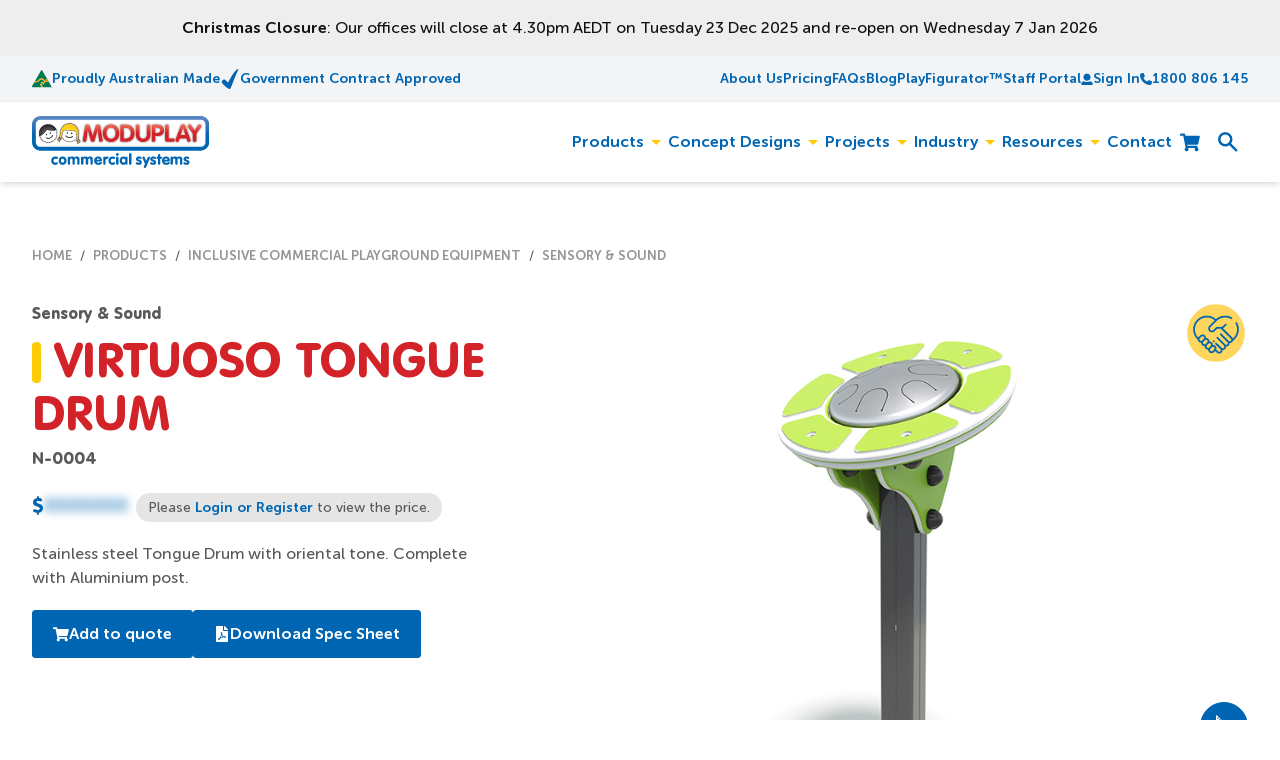

--- FILE ---
content_type: text/html; charset=UTF-8
request_url: https://www.moduplay.com.au/product/virtuoso-tongue-drum-n-0004/
body_size: 30191
content:
<!doctype html>
<html lang="en-AU" prefix="og: https://ogp.me/ns#">
<head>
<!-- Google Tag Manager -->
<script data-gtm="true" type="f6eceaf8d84cfa64ab3ee88d-text/javascript">window.dataLayer = window.dataLayer || []; (function(w,d,s,l,i){w[l]=w[l]||[];w[l].push({'gtm.start': new Date().getTime(),event:'gtm.js'});var f=d.getElementsByTagName(s)[0], j=d.createElement(s),dl=l!='dataLayer'?'&l='+l:'';j.async=true;j.src= 'https://www.googletagmanager.com/gtm.js?id='+i+dl;f.parentNode.insertBefore(j,f); })(window,document,'script','dataLayer','GTM-NR6PFJ4');</script><!-- End Google Tag Manager -->
		<meta charset="UTF-8">
<meta name="viewport" content="width=device-width, initial-scale=1">
<meta name="facebook-domain-verification" content="6r9ekjh6xzc1nmls25wftd2lvyrzl3" />
<link rel="profile" href="https://gmpg.org/xfn/11">
<meta name="description" content="Stainless steel Tongue Drum with oriental tone. Complete with Aluminium post."/>
<meta name="robots" content="follow, index, max-snippet:-1, max-video-preview:-1, max-image-preview:large"/>
<link rel="canonical" href="https://www.moduplay.com.au/product/virtuoso-tongue-drum-n-0004/" />
<meta property="og:locale" content="en_US" />
<meta property="og:type" content="article" />
<meta property="og:title" content="Virtuoso Tongue Drum - Products - Moduplay" />
<meta property="og:description" content="Stainless steel Tongue Drum with oriental tone. Complete with Aluminium post." />
<meta property="og:url" content="https://www.moduplay.com.au/product/virtuoso-tongue-drum-n-0004/" />
<meta property="og:site_name" content="Moduplay" />
<meta property="og:updated_time" content="2025-11-03T14:10:58+11:00" />
<meta property="og:image" content="https://www.moduplay.com.au/content/uploads/2024/02/n-0004_tongue-drum.jpg" />
<meta property="og:image:secure_url" content="https://www.moduplay.com.au/content/uploads/2024/02/n-0004_tongue-drum.jpg" />
<meta property="og:image:width" content="830" />
<meta property="og:image:height" content="667" />
<meta property="og:image:alt" content="Virtuoso Tongue Drum" />
<meta property="og:image:type" content="image/jpeg" />
<meta name="twitter:card" content="summary_large_image" />
<meta name="twitter:title" content="Virtuoso Tongue Drum - Products - Moduplay" />
<meta name="twitter:description" content="Stainless steel Tongue Drum with oriental tone. Complete with Aluminium post." />
<meta name="twitter:image" content="https://www.moduplay.com.au/content/uploads/2024/02/n-0004_tongue-drum.jpg" />
<meta name="twitter:label1" content="Written by" />
<meta name="twitter:data1" content="Tayla McBriarty" />
<meta name="twitter:label2" content="Time to read" />
<meta name="twitter:data2" content="Less than a minute" />
<style id='wp-img-auto-sizes-contain-inline-css' type='text/css'>
img:is([sizes=auto i],[sizes^="auto," i]){contain-intrinsic-size:3000px 1500px}
/*# sourceURL=wp-img-auto-sizes-contain-inline-css */
</style>
<link rel='stylesheet' id='magnific-popup-css-css' href='https://cdnjs.cloudflare.com/ajax/libs/magnific-popup.js/1.1.0/magnific-popup.min.css?ver=6.9' type='text/css' media='all' />
<link rel='stylesheet' id='nucleo-block-library-css' href='https://www.moduplay.com.au/content/themes/nucleo-moduplay/dist/css/nucleo-block-library.min.css?ver=1.3.6' type='text/css' media='all' />
<link rel='stylesheet' id='nucleo-style-css' href='https://www.moduplay.com.au/content/themes/nucleo-moduplay/dist/css/style.min.css?ver=1.3.6' type='text/css' media='all' />
<link rel='stylesheet' id='typeform-popup-css' href='//embed.typeform.com/next/css/popup.css?ver=1.3.6' type='text/css' media='all' />
<script src="https://www.moduplay.com.au/wp/wp-includes/js/jquery/jquery.min.js?ver=3.7.1" id="jquery-core-js" type="f6eceaf8d84cfa64ab3ee88d-text/javascript"></script>
			<!-- DO NOT COPY THIS SNIPPET! Start of Page Analytics Tracking for HubSpot WordPress plugin v11.3.33-->
			<script class="hsq-set-content-id" data-content-id="blog-post" type="f6eceaf8d84cfa64ab3ee88d-text/javascript">
				var _hsq = _hsq || [];
				_hsq.push(["setContentType", "blog-post"]);
			</script>
			<!-- DO NOT COPY THIS SNIPPET! End of Page Analytics Tracking for HubSpot WordPress plugin -->
					<script type="f6eceaf8d84cfa64ab3ee88d-text/javascript">
				(function(c,l,a,r,i,t,y){
					c[a]=c[a]||function(){(c[a].q=c[a].q||[]).push(arguments)};t=l.createElement(r);t.async=1;
					t.src="https://www.clarity.ms/tag/"+i+"?ref=wordpress";y=l.getElementsByTagName(r)[0];y.parentNode.insertBefore(t,y);
				})(window, document, "clarity", "script", "tnpjn64cu8");
		</script>
		<!-- Stream WordPress user activity plugin v4.1.1 -->
<link rel="icon" href="https://www.moduplay.com.au/content/uploads/2024/02/cropped-mp-favicon-32x32.png" sizes="32x32" />
<link rel="icon" href="https://www.moduplay.com.au/content/uploads/2024/02/cropped-mp-favicon-192x192.png" sizes="192x192" />
<link rel="apple-touch-icon" href="https://www.moduplay.com.au/content/uploads/2024/02/cropped-mp-favicon-180x180.png" />
<meta name="msapplication-TileImage" content="https://www.moduplay.com.au/content/uploads/2024/02/cropped-mp-favicon-270x270.png" />
		<style id="wp-custom-css">
			sup {
	font-size:25%;
	vertical-align:top;
  top: 0.55em;
	line-height:inherit;
	margin-left:.5em;
	font-family: 'museo-sans-rounded';
	font-weight:700;
}

h1 sup {
	top: 0.625em;
}

.header sup {
	font-size:75%;
	top:0;
	margin-left:.1em
}

.product__side-and-top-view img {
	mix-blend-mode: multiply;
}
.product__hero__content .price span{
	font-family: museo-sans-rounded, Arial, Roboto, "Helvetica Neue", sans-serif;
}
/* Force WP Image block hard-left, regardless of parent layout */
.wp-site-blocks .wp-block-image.img-left {
  float: none !important;
  display: block !important;
  text-align: left !important;
  margin-left: 0 !important;
  margin-right: auto !important;
  max-width: 100% !important;
}

/* Reset any image margins WP adds */
.wp-site-blocks .wp-block-image.img-left img {
  display: block !important;
  margin: 0 !important;
  height: auto !important;
  max-width: 100% !important;
}

/* If the parent is flex, pin to the start */
.is-layout-flex > .wp-block-image.img-left {
  justify-content: flex-start !important;
  align-self: flex-start !important;
}

/* If the parent is grid or constrained, pin to the start */
.is-layout-grid > .wp-block-image.img-left,
.is-layout-constrained > .wp-block-image.img-left {
  justify-self: start !important;
  align-self: start !important;
}

.centre-tab-content .is-active p {
	text-align: center !important;
}

@media only screen and (max-width:781px) {
	.hero-video__video {
		min-height:40rem;
	}
	.hero-video__content {
		text-align:center;
	}
	.hero-video__content .wp-block-buttons {
		justify-content:center
	}
	.hero-video__content img {
		max-width:250px;
	}
}

a:where(:not(.wp-element-button)) {
    text-decoration: none !important;
}		</style>
		<title>Virtuoso Tongue Drum - Products - Moduplay</title>
<style id='wp-block-social-links-inline-css' type='text/css'>
.wp-block-social-links{background:none;box-sizing:border-box;margin-left:0;padding-left:0;padding-right:0;text-indent:0}.wp-block-social-links .wp-social-link a,.wp-block-social-links .wp-social-link a:hover{border-bottom:0;box-shadow:none;text-decoration:none}.wp-block-social-links .wp-social-link svg{height:1em;width:1em}.wp-block-social-links .wp-social-link span:not(.screen-reader-text){font-size:.65em;margin-left:.5em;margin-right:.5em}.wp-block-social-links.has-small-icon-size{font-size:16px}.wp-block-social-links,.wp-block-social-links.has-normal-icon-size{font-size:24px}.wp-block-social-links.has-large-icon-size{font-size:36px}.wp-block-social-links.has-huge-icon-size{font-size:48px}.wp-block-social-links.aligncenter{display:flex;justify-content:center}.wp-block-social-links.alignright{justify-content:flex-end}.wp-block-social-link{border-radius:9999px;display:block}@media not (prefers-reduced-motion){.wp-block-social-link{transition:transform .1s ease}}.wp-block-social-link{height:auto}.wp-block-social-link a{align-items:center;display:flex;line-height:0}.wp-block-social-link:hover{transform:scale(1.1)}.wp-block-social-links .wp-block-social-link.wp-social-link{display:inline-block;margin:0;padding:0}.wp-block-social-links .wp-block-social-link.wp-social-link .wp-block-social-link-anchor,.wp-block-social-links .wp-block-social-link.wp-social-link .wp-block-social-link-anchor svg,.wp-block-social-links .wp-block-social-link.wp-social-link .wp-block-social-link-anchor:active,.wp-block-social-links .wp-block-social-link.wp-social-link .wp-block-social-link-anchor:hover,.wp-block-social-links .wp-block-social-link.wp-social-link .wp-block-social-link-anchor:visited{color:currentColor;fill:currentColor}:where(.wp-block-social-links:not(.is-style-logos-only)) .wp-social-link{background-color:#f0f0f0;color:#444}:where(.wp-block-social-links:not(.is-style-logos-only)) .wp-social-link-amazon{background-color:#f90;color:#fff}:where(.wp-block-social-links:not(.is-style-logos-only)) .wp-social-link-bandcamp{background-color:#1ea0c3;color:#fff}:where(.wp-block-social-links:not(.is-style-logos-only)) .wp-social-link-behance{background-color:#0757fe;color:#fff}:where(.wp-block-social-links:not(.is-style-logos-only)) .wp-social-link-bluesky{background-color:#0a7aff;color:#fff}:where(.wp-block-social-links:not(.is-style-logos-only)) .wp-social-link-codepen{background-color:#1e1f26;color:#fff}:where(.wp-block-social-links:not(.is-style-logos-only)) .wp-social-link-deviantart{background-color:#02e49b;color:#fff}:where(.wp-block-social-links:not(.is-style-logos-only)) .wp-social-link-discord{background-color:#5865f2;color:#fff}:where(.wp-block-social-links:not(.is-style-logos-only)) .wp-social-link-dribbble{background-color:#e94c89;color:#fff}:where(.wp-block-social-links:not(.is-style-logos-only)) .wp-social-link-dropbox{background-color:#4280ff;color:#fff}:where(.wp-block-social-links:not(.is-style-logos-only)) .wp-social-link-etsy{background-color:#f45800;color:#fff}:where(.wp-block-social-links:not(.is-style-logos-only)) .wp-social-link-facebook{background-color:#0866ff;color:#fff}:where(.wp-block-social-links:not(.is-style-logos-only)) .wp-social-link-fivehundredpx{background-color:#000;color:#fff}:where(.wp-block-social-links:not(.is-style-logos-only)) .wp-social-link-flickr{background-color:#0461dd;color:#fff}:where(.wp-block-social-links:not(.is-style-logos-only)) .wp-social-link-foursquare{background-color:#e65678;color:#fff}:where(.wp-block-social-links:not(.is-style-logos-only)) .wp-social-link-github{background-color:#24292d;color:#fff}:where(.wp-block-social-links:not(.is-style-logos-only)) .wp-social-link-goodreads{background-color:#eceadd;color:#382110}:where(.wp-block-social-links:not(.is-style-logos-only)) .wp-social-link-google{background-color:#ea4434;color:#fff}:where(.wp-block-social-links:not(.is-style-logos-only)) .wp-social-link-gravatar{background-color:#1d4fc4;color:#fff}:where(.wp-block-social-links:not(.is-style-logos-only)) .wp-social-link-instagram{background-color:#f00075;color:#fff}:where(.wp-block-social-links:not(.is-style-logos-only)) .wp-social-link-lastfm{background-color:#e21b24;color:#fff}:where(.wp-block-social-links:not(.is-style-logos-only)) .wp-social-link-linkedin{background-color:#0d66c2;color:#fff}:where(.wp-block-social-links:not(.is-style-logos-only)) .wp-social-link-mastodon{background-color:#3288d4;color:#fff}:where(.wp-block-social-links:not(.is-style-logos-only)) .wp-social-link-medium{background-color:#000;color:#fff}:where(.wp-block-social-links:not(.is-style-logos-only)) .wp-social-link-meetup{background-color:#f6405f;color:#fff}:where(.wp-block-social-links:not(.is-style-logos-only)) .wp-social-link-patreon{background-color:#000;color:#fff}:where(.wp-block-social-links:not(.is-style-logos-only)) .wp-social-link-pinterest{background-color:#e60122;color:#fff}:where(.wp-block-social-links:not(.is-style-logos-only)) .wp-social-link-pocket{background-color:#ef4155;color:#fff}:where(.wp-block-social-links:not(.is-style-logos-only)) .wp-social-link-reddit{background-color:#ff4500;color:#fff}:where(.wp-block-social-links:not(.is-style-logos-only)) .wp-social-link-skype{background-color:#0478d7;color:#fff}:where(.wp-block-social-links:not(.is-style-logos-only)) .wp-social-link-snapchat{background-color:#fefc00;color:#fff;stroke:#000}:where(.wp-block-social-links:not(.is-style-logos-only)) .wp-social-link-soundcloud{background-color:#ff5600;color:#fff}:where(.wp-block-social-links:not(.is-style-logos-only)) .wp-social-link-spotify{background-color:#1bd760;color:#fff}:where(.wp-block-social-links:not(.is-style-logos-only)) .wp-social-link-telegram{background-color:#2aabee;color:#fff}:where(.wp-block-social-links:not(.is-style-logos-only)) .wp-social-link-threads{background-color:#000;color:#fff}:where(.wp-block-social-links:not(.is-style-logos-only)) .wp-social-link-tiktok{background-color:#000;color:#fff}:where(.wp-block-social-links:not(.is-style-logos-only)) .wp-social-link-tumblr{background-color:#011835;color:#fff}:where(.wp-block-social-links:not(.is-style-logos-only)) .wp-social-link-twitch{background-color:#6440a4;color:#fff}:where(.wp-block-social-links:not(.is-style-logos-only)) .wp-social-link-twitter{background-color:#1da1f2;color:#fff}:where(.wp-block-social-links:not(.is-style-logos-only)) .wp-social-link-vimeo{background-color:#1eb7ea;color:#fff}:where(.wp-block-social-links:not(.is-style-logos-only)) .wp-social-link-vk{background-color:#4680c2;color:#fff}:where(.wp-block-social-links:not(.is-style-logos-only)) .wp-social-link-wordpress{background-color:#3499cd;color:#fff}:where(.wp-block-social-links:not(.is-style-logos-only)) .wp-social-link-whatsapp{background-color:#25d366;color:#fff}:where(.wp-block-social-links:not(.is-style-logos-only)) .wp-social-link-x{background-color:#000;color:#fff}:where(.wp-block-social-links:not(.is-style-logos-only)) .wp-social-link-yelp{background-color:#d32422;color:#fff}:where(.wp-block-social-links:not(.is-style-logos-only)) .wp-social-link-youtube{background-color:red;color:#fff}:where(.wp-block-social-links.is-style-logos-only) .wp-social-link{background:none}:where(.wp-block-social-links.is-style-logos-only) .wp-social-link svg{height:1.25em;width:1.25em}:where(.wp-block-social-links.is-style-logos-only) .wp-social-link-amazon{color:#f90}:where(.wp-block-social-links.is-style-logos-only) .wp-social-link-bandcamp{color:#1ea0c3}:where(.wp-block-social-links.is-style-logos-only) .wp-social-link-behance{color:#0757fe}:where(.wp-block-social-links.is-style-logos-only) .wp-social-link-bluesky{color:#0a7aff}:where(.wp-block-social-links.is-style-logos-only) .wp-social-link-codepen{color:#1e1f26}:where(.wp-block-social-links.is-style-logos-only) .wp-social-link-deviantart{color:#02e49b}:where(.wp-block-social-links.is-style-logos-only) .wp-social-link-discord{color:#5865f2}:where(.wp-block-social-links.is-style-logos-only) .wp-social-link-dribbble{color:#e94c89}:where(.wp-block-social-links.is-style-logos-only) .wp-social-link-dropbox{color:#4280ff}:where(.wp-block-social-links.is-style-logos-only) .wp-social-link-etsy{color:#f45800}:where(.wp-block-social-links.is-style-logos-only) .wp-social-link-facebook{color:#0866ff}:where(.wp-block-social-links.is-style-logos-only) .wp-social-link-fivehundredpx{color:#000}:where(.wp-block-social-links.is-style-logos-only) .wp-social-link-flickr{color:#0461dd}:where(.wp-block-social-links.is-style-logos-only) .wp-social-link-foursquare{color:#e65678}:where(.wp-block-social-links.is-style-logos-only) .wp-social-link-github{color:#24292d}:where(.wp-block-social-links.is-style-logos-only) .wp-social-link-goodreads{color:#382110}:where(.wp-block-social-links.is-style-logos-only) .wp-social-link-google{color:#ea4434}:where(.wp-block-social-links.is-style-logos-only) .wp-social-link-gravatar{color:#1d4fc4}:where(.wp-block-social-links.is-style-logos-only) .wp-social-link-instagram{color:#f00075}:where(.wp-block-social-links.is-style-logos-only) .wp-social-link-lastfm{color:#e21b24}:where(.wp-block-social-links.is-style-logos-only) .wp-social-link-linkedin{color:#0d66c2}:where(.wp-block-social-links.is-style-logos-only) .wp-social-link-mastodon{color:#3288d4}:where(.wp-block-social-links.is-style-logos-only) .wp-social-link-medium{color:#000}:where(.wp-block-social-links.is-style-logos-only) .wp-social-link-meetup{color:#f6405f}:where(.wp-block-social-links.is-style-logos-only) .wp-social-link-patreon{color:#000}:where(.wp-block-social-links.is-style-logos-only) .wp-social-link-pinterest{color:#e60122}:where(.wp-block-social-links.is-style-logos-only) .wp-social-link-pocket{color:#ef4155}:where(.wp-block-social-links.is-style-logos-only) .wp-social-link-reddit{color:#ff4500}:where(.wp-block-social-links.is-style-logos-only) .wp-social-link-skype{color:#0478d7}:where(.wp-block-social-links.is-style-logos-only) .wp-social-link-snapchat{color:#fff;stroke:#000}:where(.wp-block-social-links.is-style-logos-only) .wp-social-link-soundcloud{color:#ff5600}:where(.wp-block-social-links.is-style-logos-only) .wp-social-link-spotify{color:#1bd760}:where(.wp-block-social-links.is-style-logos-only) .wp-social-link-telegram{color:#2aabee}:where(.wp-block-social-links.is-style-logos-only) .wp-social-link-threads{color:#000}:where(.wp-block-social-links.is-style-logos-only) .wp-social-link-tiktok{color:#000}:where(.wp-block-social-links.is-style-logos-only) .wp-social-link-tumblr{color:#011835}:where(.wp-block-social-links.is-style-logos-only) .wp-social-link-twitch{color:#6440a4}:where(.wp-block-social-links.is-style-logos-only) .wp-social-link-twitter{color:#1da1f2}:where(.wp-block-social-links.is-style-logos-only) .wp-social-link-vimeo{color:#1eb7ea}:where(.wp-block-social-links.is-style-logos-only) .wp-social-link-vk{color:#4680c2}:where(.wp-block-social-links.is-style-logos-only) .wp-social-link-whatsapp{color:#25d366}:where(.wp-block-social-links.is-style-logos-only) .wp-social-link-wordpress{color:#3499cd}:where(.wp-block-social-links.is-style-logos-only) .wp-social-link-x{color:#000}:where(.wp-block-social-links.is-style-logos-only) .wp-social-link-yelp{color:#d32422}:where(.wp-block-social-links.is-style-logos-only) .wp-social-link-youtube{color:red}.wp-block-social-links.is-style-pill-shape .wp-social-link{width:auto}:root :where(.wp-block-social-links .wp-social-link a){padding:.25em}:root :where(.wp-block-social-links.is-style-logos-only .wp-social-link a){padding:0}:root :where(.wp-block-social-links.is-style-pill-shape .wp-social-link a){padding-left:.6666666667em;padding-right:.6666666667em}.wp-block-social-links:not(.has-icon-color):not(.has-icon-background-color) .wp-social-link-snapchat .wp-block-social-link-label{color:#000}
/*# sourceURL=https://www.moduplay.com.au/wp/wp-includes/blocks/social-links/style.min.css */
</style>
<style id='global-styles-inline-css' type='text/css'>
:root{--wp--preset--aspect-ratio--square: 1;--wp--preset--aspect-ratio--4-3: 4/3;--wp--preset--aspect-ratio--3-4: 3/4;--wp--preset--aspect-ratio--3-2: 3/2;--wp--preset--aspect-ratio--2-3: 2/3;--wp--preset--aspect-ratio--16-9: 16/9;--wp--preset--aspect-ratio--9-16: 9/16;--wp--preset--color--black: #000;--wp--preset--color--cyan-bluish-gray: #abb8c3;--wp--preset--color--white: #FFF;--wp--preset--color--pale-pink: #f78da7;--wp--preset--color--vivid-red: #cf2e2e;--wp--preset--color--luminous-vivid-orange: #ff6900;--wp--preset--color--luminous-vivid-amber: #fcb900;--wp--preset--color--light-green-cyan: #7bdcb5;--wp--preset--color--vivid-green-cyan: #00d084;--wp--preset--color--pale-cyan-blue: #8ed1fc;--wp--preset--color--vivid-cyan-blue: #0693e3;--wp--preset--color--vivid-purple: #9b51e0;--wp--preset--color--superlightgrey: #f0f0f0;--wp--preset--color--lightgrey: #d1d3d4;--wp--preset--color--midgrey: #939598;--wp--preset--color--darkgrey: #58595b;--wp--preset--color--blue: #0066b3;--wp--preset--color--yellow: #ffcb05;--wp--preset--color--red: #d32329;--wp--preset--color--orange: #f48545;--wp--preset--color--slate: #44515c;--wp--preset--color--purple: #7a428d;--wp--preset--color--mustard: #9d9d0b;--wp--preset--color--coral: #c83455;--wp--preset--color--teal: #00788e;--wp--preset--color--tusco-green: #5f9942;--wp--preset--color--tusco-orange: #d64a33;--wp--preset--color--tusco-lightgrey: #dcddde;--wp--preset--gradient--vivid-cyan-blue-to-vivid-purple: linear-gradient(135deg,rgb(6,147,227) 0%,rgb(155,81,224) 100%);--wp--preset--gradient--light-green-cyan-to-vivid-green-cyan: linear-gradient(135deg,rgb(122,220,180) 0%,rgb(0,208,130) 100%);--wp--preset--gradient--luminous-vivid-amber-to-luminous-vivid-orange: linear-gradient(135deg,rgb(252,185,0) 0%,rgb(255,105,0) 100%);--wp--preset--gradient--luminous-vivid-orange-to-vivid-red: linear-gradient(135deg,rgb(255,105,0) 0%,rgb(207,46,46) 100%);--wp--preset--gradient--very-light-gray-to-cyan-bluish-gray: linear-gradient(135deg,rgb(238,238,238) 0%,rgb(169,184,195) 100%);--wp--preset--gradient--cool-to-warm-spectrum: linear-gradient(135deg,rgb(74,234,220) 0%,rgb(151,120,209) 20%,rgb(207,42,186) 40%,rgb(238,44,130) 60%,rgb(251,105,98) 80%,rgb(254,248,76) 100%);--wp--preset--gradient--blush-light-purple: linear-gradient(135deg,rgb(255,206,236) 0%,rgb(152,150,240) 100%);--wp--preset--gradient--blush-bordeaux: linear-gradient(135deg,rgb(254,205,165) 0%,rgb(254,45,45) 50%,rgb(107,0,62) 100%);--wp--preset--gradient--luminous-dusk: linear-gradient(135deg,rgb(255,203,112) 0%,rgb(199,81,192) 50%,rgb(65,88,208) 100%);--wp--preset--gradient--pale-ocean: linear-gradient(135deg,rgb(255,245,203) 0%,rgb(182,227,212) 50%,rgb(51,167,181) 100%);--wp--preset--gradient--electric-grass: linear-gradient(135deg,rgb(202,248,128) 0%,rgb(113,206,126) 100%);--wp--preset--gradient--midnight: linear-gradient(135deg,rgb(2,3,129) 0%,rgb(40,116,252) 100%);--wp--preset--font-size--small: 0.875rem;--wp--preset--font-size--medium: 1.25rem;--wp--preset--font-size--large: 1.5675rem;--wp--preset--font-size--x-large: 2rem;--wp--preset--font-size--xx-large: 4rem;--wp--preset--spacing--20: 0.44rem;--wp--preset--spacing--30: clamp(1.75rem, 1.288rem + 1.282vw, 2.25rem);--wp--preset--spacing--40: 1rem;--wp--preset--spacing--50: clamp(2.25rem, 1.212rem + 2.885vw, 3.375rem);--wp--preset--spacing--60: 2.25rem;--wp--preset--spacing--70: clamp(2.75rem, 0.673rem + 5.769vw, 5rem);--wp--preset--spacing--80: 5.06rem;--wp--preset--spacing--10: clamp(1.25rem, 1.019rem + 0.641vw, 1.5rem);--wp--preset--spacing--90: clamp(3.25rem, -0.673rem + 10.897vw, 7.5rem);--wp--preset--shadow--natural: 6px 6px 9px rgba(0, 0, 0, 0.2);--wp--preset--shadow--deep: 12px 12px 50px rgba(0, 0, 0, 0.4);--wp--preset--shadow--sharp: 6px 6px 0px rgba(0, 0, 0, 0.2);--wp--preset--shadow--outlined: 6px 6px 0px -3px rgb(255, 255, 255), 6px 6px rgb(0, 0, 0);--wp--preset--shadow--crisp: 6px 6px 0px rgb(0, 0, 0);}:root { --wp--style--global--content-size: 1240px;--wp--style--global--wide-size: 1240px; }:where(body) { margin: 0; }.wp-site-blocks > .alignleft { float: left; margin-right: 2em; }.wp-site-blocks > .alignright { float: right; margin-left: 2em; }.wp-site-blocks > .aligncenter { justify-content: center; margin-left: auto; margin-right: auto; }:where(.wp-site-blocks) > * { margin-block-start: 24px; margin-block-end: 0; }:where(.wp-site-blocks) > :first-child { margin-block-start: 0; }:where(.wp-site-blocks) > :last-child { margin-block-end: 0; }:root { --wp--style--block-gap: 24px; }:root :where(.is-layout-flow) > :first-child{margin-block-start: 0;}:root :where(.is-layout-flow) > :last-child{margin-block-end: 0;}:root :where(.is-layout-flow) > *{margin-block-start: 24px;margin-block-end: 0;}:root :where(.is-layout-constrained) > :first-child{margin-block-start: 0;}:root :where(.is-layout-constrained) > :last-child{margin-block-end: 0;}:root :where(.is-layout-constrained) > *{margin-block-start: 24px;margin-block-end: 0;}:root :where(.is-layout-flex){gap: 24px;}:root :where(.is-layout-grid){gap: 24px;}.is-layout-flow > .alignleft{float: left;margin-inline-start: 0;margin-inline-end: 2em;}.is-layout-flow > .alignright{float: right;margin-inline-start: 2em;margin-inline-end: 0;}.is-layout-flow > .aligncenter{margin-left: auto !important;margin-right: auto !important;}.is-layout-constrained > .alignleft{float: left;margin-inline-start: 0;margin-inline-end: 2em;}.is-layout-constrained > .alignright{float: right;margin-inline-start: 2em;margin-inline-end: 0;}.is-layout-constrained > .aligncenter{margin-left: auto !important;margin-right: auto !important;}.is-layout-constrained > :where(:not(.alignleft):not(.alignright):not(.alignfull)){max-width: var(--wp--style--global--content-size);margin-left: auto !important;margin-right: auto !important;}.is-layout-constrained > .alignwide{max-width: var(--wp--style--global--wide-size);}body .is-layout-flex{display: flex;}.is-layout-flex{flex-wrap: wrap;align-items: center;}.is-layout-flex > :is(*, div){margin: 0;}body .is-layout-grid{display: grid;}.is-layout-grid > :is(*, div){margin: 0;}body{padding-top: 0px;padding-right: 0px;padding-bottom: 0px;padding-left: 0px;}a:where(:not(.wp-element-button)){text-decoration: underline;}:root :where(.wp-element-button, .wp-block-button__link){background-color: #32373c;border-width: 0;color: #fff;font-family: inherit;font-size: inherit;font-style: inherit;font-weight: inherit;letter-spacing: inherit;line-height: inherit;padding-top: calc(0.667em + 2px);padding-right: calc(1.333em + 2px);padding-bottom: calc(0.667em + 2px);padding-left: calc(1.333em + 2px);text-decoration: none;text-transform: inherit;}.has-black-color{color: var(--wp--preset--color--black) !important;}.has-cyan-bluish-gray-color{color: var(--wp--preset--color--cyan-bluish-gray) !important;}.has-white-color{color: var(--wp--preset--color--white) !important;}.has-pale-pink-color{color: var(--wp--preset--color--pale-pink) !important;}.has-vivid-red-color{color: var(--wp--preset--color--vivid-red) !important;}.has-luminous-vivid-orange-color{color: var(--wp--preset--color--luminous-vivid-orange) !important;}.has-luminous-vivid-amber-color{color: var(--wp--preset--color--luminous-vivid-amber) !important;}.has-light-green-cyan-color{color: var(--wp--preset--color--light-green-cyan) !important;}.has-vivid-green-cyan-color{color: var(--wp--preset--color--vivid-green-cyan) !important;}.has-pale-cyan-blue-color{color: var(--wp--preset--color--pale-cyan-blue) !important;}.has-vivid-cyan-blue-color{color: var(--wp--preset--color--vivid-cyan-blue) !important;}.has-vivid-purple-color{color: var(--wp--preset--color--vivid-purple) !important;}.has-superlightgrey-color{color: var(--wp--preset--color--superlightgrey) !important;}.has-lightgrey-color{color: var(--wp--preset--color--lightgrey) !important;}.has-midgrey-color{color: var(--wp--preset--color--midgrey) !important;}.has-darkgrey-color{color: var(--wp--preset--color--darkgrey) !important;}.has-blue-color{color: var(--wp--preset--color--blue) !important;}.has-yellow-color{color: var(--wp--preset--color--yellow) !important;}.has-red-color{color: var(--wp--preset--color--red) !important;}.has-orange-color{color: var(--wp--preset--color--orange) !important;}.has-slate-color{color: var(--wp--preset--color--slate) !important;}.has-purple-color{color: var(--wp--preset--color--purple) !important;}.has-mustard-color{color: var(--wp--preset--color--mustard) !important;}.has-coral-color{color: var(--wp--preset--color--coral) !important;}.has-teal-color{color: var(--wp--preset--color--teal) !important;}.has-tusco-green-color{color: var(--wp--preset--color--tusco-green) !important;}.has-tusco-orange-color{color: var(--wp--preset--color--tusco-orange) !important;}.has-tusco-lightgrey-color{color: var(--wp--preset--color--tusco-lightgrey) !important;}.has-black-background-color{background-color: var(--wp--preset--color--black) !important;}.has-cyan-bluish-gray-background-color{background-color: var(--wp--preset--color--cyan-bluish-gray) !important;}.has-white-background-color{background-color: var(--wp--preset--color--white) !important;}.has-pale-pink-background-color{background-color: var(--wp--preset--color--pale-pink) !important;}.has-vivid-red-background-color{background-color: var(--wp--preset--color--vivid-red) !important;}.has-luminous-vivid-orange-background-color{background-color: var(--wp--preset--color--luminous-vivid-orange) !important;}.has-luminous-vivid-amber-background-color{background-color: var(--wp--preset--color--luminous-vivid-amber) !important;}.has-light-green-cyan-background-color{background-color: var(--wp--preset--color--light-green-cyan) !important;}.has-vivid-green-cyan-background-color{background-color: var(--wp--preset--color--vivid-green-cyan) !important;}.has-pale-cyan-blue-background-color{background-color: var(--wp--preset--color--pale-cyan-blue) !important;}.has-vivid-cyan-blue-background-color{background-color: var(--wp--preset--color--vivid-cyan-blue) !important;}.has-vivid-purple-background-color{background-color: var(--wp--preset--color--vivid-purple) !important;}.has-superlightgrey-background-color{background-color: var(--wp--preset--color--superlightgrey) !important;}.has-lightgrey-background-color{background-color: var(--wp--preset--color--lightgrey) !important;}.has-midgrey-background-color{background-color: var(--wp--preset--color--midgrey) !important;}.has-darkgrey-background-color{background-color: var(--wp--preset--color--darkgrey) !important;}.has-blue-background-color{background-color: var(--wp--preset--color--blue) !important;}.has-yellow-background-color{background-color: var(--wp--preset--color--yellow) !important;}.has-red-background-color{background-color: var(--wp--preset--color--red) !important;}.has-orange-background-color{background-color: var(--wp--preset--color--orange) !important;}.has-slate-background-color{background-color: var(--wp--preset--color--slate) !important;}.has-purple-background-color{background-color: var(--wp--preset--color--purple) !important;}.has-mustard-background-color{background-color: var(--wp--preset--color--mustard) !important;}.has-coral-background-color{background-color: var(--wp--preset--color--coral) !important;}.has-teal-background-color{background-color: var(--wp--preset--color--teal) !important;}.has-tusco-green-background-color{background-color: var(--wp--preset--color--tusco-green) !important;}.has-tusco-orange-background-color{background-color: var(--wp--preset--color--tusco-orange) !important;}.has-tusco-lightgrey-background-color{background-color: var(--wp--preset--color--tusco-lightgrey) !important;}.has-black-border-color{border-color: var(--wp--preset--color--black) !important;}.has-cyan-bluish-gray-border-color{border-color: var(--wp--preset--color--cyan-bluish-gray) !important;}.has-white-border-color{border-color: var(--wp--preset--color--white) !important;}.has-pale-pink-border-color{border-color: var(--wp--preset--color--pale-pink) !important;}.has-vivid-red-border-color{border-color: var(--wp--preset--color--vivid-red) !important;}.has-luminous-vivid-orange-border-color{border-color: var(--wp--preset--color--luminous-vivid-orange) !important;}.has-luminous-vivid-amber-border-color{border-color: var(--wp--preset--color--luminous-vivid-amber) !important;}.has-light-green-cyan-border-color{border-color: var(--wp--preset--color--light-green-cyan) !important;}.has-vivid-green-cyan-border-color{border-color: var(--wp--preset--color--vivid-green-cyan) !important;}.has-pale-cyan-blue-border-color{border-color: var(--wp--preset--color--pale-cyan-blue) !important;}.has-vivid-cyan-blue-border-color{border-color: var(--wp--preset--color--vivid-cyan-blue) !important;}.has-vivid-purple-border-color{border-color: var(--wp--preset--color--vivid-purple) !important;}.has-superlightgrey-border-color{border-color: var(--wp--preset--color--superlightgrey) !important;}.has-lightgrey-border-color{border-color: var(--wp--preset--color--lightgrey) !important;}.has-midgrey-border-color{border-color: var(--wp--preset--color--midgrey) !important;}.has-darkgrey-border-color{border-color: var(--wp--preset--color--darkgrey) !important;}.has-blue-border-color{border-color: var(--wp--preset--color--blue) !important;}.has-yellow-border-color{border-color: var(--wp--preset--color--yellow) !important;}.has-red-border-color{border-color: var(--wp--preset--color--red) !important;}.has-orange-border-color{border-color: var(--wp--preset--color--orange) !important;}.has-slate-border-color{border-color: var(--wp--preset--color--slate) !important;}.has-purple-border-color{border-color: var(--wp--preset--color--purple) !important;}.has-mustard-border-color{border-color: var(--wp--preset--color--mustard) !important;}.has-coral-border-color{border-color: var(--wp--preset--color--coral) !important;}.has-teal-border-color{border-color: var(--wp--preset--color--teal) !important;}.has-tusco-green-border-color{border-color: var(--wp--preset--color--tusco-green) !important;}.has-tusco-orange-border-color{border-color: var(--wp--preset--color--tusco-orange) !important;}.has-tusco-lightgrey-border-color{border-color: var(--wp--preset--color--tusco-lightgrey) !important;}.has-vivid-cyan-blue-to-vivid-purple-gradient-background{background: var(--wp--preset--gradient--vivid-cyan-blue-to-vivid-purple) !important;}.has-light-green-cyan-to-vivid-green-cyan-gradient-background{background: var(--wp--preset--gradient--light-green-cyan-to-vivid-green-cyan) !important;}.has-luminous-vivid-amber-to-luminous-vivid-orange-gradient-background{background: var(--wp--preset--gradient--luminous-vivid-amber-to-luminous-vivid-orange) !important;}.has-luminous-vivid-orange-to-vivid-red-gradient-background{background: var(--wp--preset--gradient--luminous-vivid-orange-to-vivid-red) !important;}.has-very-light-gray-to-cyan-bluish-gray-gradient-background{background: var(--wp--preset--gradient--very-light-gray-to-cyan-bluish-gray) !important;}.has-cool-to-warm-spectrum-gradient-background{background: var(--wp--preset--gradient--cool-to-warm-spectrum) !important;}.has-blush-light-purple-gradient-background{background: var(--wp--preset--gradient--blush-light-purple) !important;}.has-blush-bordeaux-gradient-background{background: var(--wp--preset--gradient--blush-bordeaux) !important;}.has-luminous-dusk-gradient-background{background: var(--wp--preset--gradient--luminous-dusk) !important;}.has-pale-ocean-gradient-background{background: var(--wp--preset--gradient--pale-ocean) !important;}.has-electric-grass-gradient-background{background: var(--wp--preset--gradient--electric-grass) !important;}.has-midnight-gradient-background{background: var(--wp--preset--gradient--midnight) !important;}.has-small-font-size{font-size: var(--wp--preset--font-size--small) !important;}.has-medium-font-size{font-size: var(--wp--preset--font-size--medium) !important;}.has-large-font-size{font-size: var(--wp--preset--font-size--large) !important;}.has-x-large-font-size{font-size: var(--wp--preset--font-size--x-large) !important;}.has-xx-large-font-size{font-size: var(--wp--preset--font-size--xx-large) !important;}
/*# sourceURL=global-styles-inline-css */
</style>
<link rel='stylesheet' id='forminator-icons-css' href='https://www.moduplay.com.au/content/plugins/forminator/assets/forminator-ui/css/forminator-icons.min.css?ver=1.48.3' type='text/css' media='all' />
<link rel='stylesheet' id='forminator-utilities-css' href='https://www.moduplay.com.au/content/plugins/forminator/assets/forminator-ui/css/src/forminator-utilities.min.css?ver=1.48.3' type='text/css' media='all' />
<link rel='stylesheet' id='forminator-authentication-css' href='https://www.moduplay.com.au/content/plugins/forminator/assets/forminator-ui/css/src/form/forminator-authentication.min.css?ver=1.48.3' type='text/css' media='all' />
<link rel='stylesheet' id='intlTelInput-forminator-css-css' href='https://www.moduplay.com.au/content/plugins/forminator/assets/css/intlTelInput.min.css?ver=4.0.3' type='text/css' media='all' />
<link rel='stylesheet' id='buttons-css' href='https://www.moduplay.com.au/wp/wp-includes/css/buttons.min.css?ver=6.9' type='text/css' media='all' />
</head>

<body class="frontend">
<!-- Google Tag Manager (noscript) -->
<noscript><iframe src="https://www.googletagmanager.com/ns.html?id=GTM-NR6PFJ4" height="0" width="0" style="display:none;visibility:hidden"></iframe></noscript>
<!-- End Google Tag Manager (noscript) -->
			
<a class="skip-link screen-reader-text" href="#content">Skip to content</a>
			<div class="global-notice">
			<div class="global-notice__inner">
				<div style="text-align: center"><strong>Christmas Closure</strong>: Our offices will close at 4.30pm AEDT on Tuesday 23 Dec 2025 and re-open on Wednesday 7 Jan 2026</div>
			</div>
		</div>
		<div class="header-top">
		<div class="header-top__inner">
			<div class="header-top__inner__icons">
                                    <div>
                        <svg class="svg-icon" height="24" width="24" xmlns="https://www.w3.org/2000/svg" viewBox="0 0 161.6 141.99"><path fill="#007a53" d="M158.33 135.45c1.8 0 3.27 1.47 3.27 3.27s-1.47 3.27-3.27 3.27-3.27-1.47-3.27-3.27 1.47-3.27 3.27-3.27m0 5.82c1.3 0 2.33-1.04 2.33-2.55s-1.03-2.55-2.33-2.55-2.33 1.04-2.33 2.55 1.02 2.55 2.33 2.55m-1.31-4.38h1.37c.92 0 1.45.27 1.45 1.09 0 .66-.4.92-.96.97l.96 1.58h-.8l-.87-1.54h-.37v1.54h-.78v-3.64Zm1.42 1.49c.37 0 .63-.06.63-.48 0-.37-.4-.42-.71-.42h-.55v.9h.63Zm-2.99-10.41L83.28 3.2C82.22 1.29 80.19 0 77.86 0s-4.39 1.31-5.45 3.24L21.62 91.85c16.07.9 23.83-6.31 31.34-13.3 6.68-6.2 13.57-12.62 25.08-12.62 14.85 0 22.44 13.82 22.76 14.45 1.03 2.07.19 4.61-1.88 5.65-2.08 1.04-4.52.22-5.67-1.85-.44-.78-6.04-9.81-15.22-9.81-8.18 0-13.1 4.57-19.32 10.36-8.18 7.61-20.28 15.16-40.43 12.92L.79 128.17c-.51.9-.79 1.94-.79 3.04 0 3.42 2.77 6.19 6.19 6.19h72.69c-.84-1.18-9.59-13.53-9.59-13.53-3.68-5.69-.65-10.41.34-11.91L80.2 95.02c.6-.96 1.54-1.63 2.63-1.88 1.1-.25 2.23-.07 3.19.53 1.97 1.24 2.58 3.85 1.34 5.82l-10.67 17.1c-.77 1.17-.98 1.6-.22 2.81 2.01 3.22 11.77 17.7 11.97 18h61.75c3.42 0 6.19-2.77 6.19-6.19 0-1.19-.34-2.31-.92-3.25M126.33 93.9c-1.14 1.18-2.55 1.45-3.89.72-1.15-.63-3.54-1.68-6.62-1.68s-7.5.97-10.63 4.69c0 0-14.57 18.33-14.58 18.33-.23.33-1.14.98-2.19 1.03-.8.05-1.52-.27-2.1-.91-.53-.6-.74-1.28-.74-1.91s.19-1.19.45-1.64c6.44-10.92 9.62-16.31 9.63-16.33 5.24-8.55 11.83-10.77 17.65-10.98-.52-1.88-2.76-9.9-2.76-9.92-.22-.88-.55-2.41.89-3.31 1.74-1.11 3.19-.09 3.74.81l11.49 17.45c.52.8.64 2.6-.34 3.63"/> <path fill="#ffa400" d="M115.18 72.82c-.56-.91-2-1.92-3.74-.81-1.43.91-1.11 2.43-.89 3.31 0 .01 2.24 8.03 2.76 9.92-5.83.21-12.42 2.43-17.65 10.98 0 .02-3.19 5.41-9.63 16.33-.26.44-.45 1.02-.45 1.64s.2 1.31.74 1.91c.57.64 1.29.95 2.1.91 1.06-.05 1.96-.71 2.19-1.03l14.58-18.33c3.13-3.72 7.39-4.69 10.63-4.69s5.47 1.05 6.62 1.68c1.34.73 2.75.46 3.89-.72.99-1.03.86-2.84.34-3.63l-11.49-17.45v-.02ZM58.72 84.75c6.22-5.79 11.13-10.36 19.32-10.36 9.18 0 14.78 9.03 15.22 9.81 1.15 2.07 3.59 2.89 5.67 1.85 2.07-1.05 2.91-3.59 1.88-5.65-.32-.63-7.92-14.45-22.76-14.45-11.5 0-18.4 6.42-25.08 12.62-7.51 6.99-15.27 14.2-31.34 13.3l-3.33 5.81c20.15 2.24 32.25-5.31 40.43-12.92"/> <path fill="#ffa400" d="m76.69 116.61 10.67-17.1c1.24-1.97.63-4.58-1.34-5.82-.96-.6-2.09-.79-3.19-.53-1.09.25-2.03.92-2.63 1.88l-10.57 16.94c-.99 1.5-4.02 6.22-.34 11.91 0 0 8.75 12.36 9.59 13.53h9.55c-.2-.29-9.96-14.78-11.97-18-.75-1.21-.55-1.64.22-2.81"/></svg>                        <span><a href="/about/australian-made">Proudly Australian Made</a></span>
                    </div>
                    <div>
                        <svg class="svg-icon" height="24" width="24" xmlns="https://www.w3.org/2000/svg" viewBox="0 0 15 18"><g fill-rule="evenodd"><g><path d="M350.129 36c-.804 0-1.885-.776-2.836-1.535l-.013-.01c-1.85-1.478-3.892-3.643-4.204-4.313-.15-.322-.076-.78.207-1.288.254-.455.745-1.041 1.366-1.322.213-.096.42-.145.615-.145.182 0 .352.042.505.124.528.287 1.176.953 1.747 1.541.316.325.642.662.886.86.22.178.318.191.342.191.005 0 .018-.006.038-.034.136-.179.44-.752.826-1.479.62-1.167 1.556-2.93 2.622-4.66.888-1.442 1.814-2.743 2.678-3.765.859-1.017 1.59-1.68 2.172-1.968l.046-.025c.176-.094.332-.172.486-.172.131 0 .247.058.32.158.053.077.103.208.034.4-.08.215-1.03 2.384-1.04 2.405-.643 1.434-1.522 3.396-2.344 5.44-.5 1.244-.994 2.54-1.428 3.685-1.737 4.566-2.236 5.747-2.749 5.878-.086.022-.179.034-.276.034" transform="translate(-343 -18)"></path></g></g></svg>                        <span><a href="/government-contracts-certification">Government Contract Approved</a></span>
                    </div>
                    			</div>
			<div class="header-top__inner__contact">
				<div id="menu-item-26429" class="menu-item"><a href="https://www.moduplay.com.au/about/" role="menuitem"><span>About Us</span></a></div><div id="menu-item-35152" class="menu-item"><a href="https://www.moduplay.com.au/pricing/" role="menuitem"><span>Pricing</span></a></div><div id="menu-item-26784" class="menu-item"><a href="https://moduplay.com.au/about/frequently-asked-questions" role="menuitem"><span>FAQs</span></a></div><div id="menu-item-26428" class="menu-item current_page_parent"><a href="https://www.moduplay.com.au/blog/" role="menuitem"><span>Blog</span></a></div><div id="menu-item-33693" class="menu-item"><a href="https://www.moduplay.com.au/playfigurator/" role="menuitem"><span>PlayFigurator™</span></a></div><div id="menu-item-32553" class="menu-item"><a href="https://moduplay.com.au/staff-portal/" role="menuitem"><span>Staff Portal</span></a></div><div id="menu-item-26432" class="is-my-account menu-item"><a href="https://www.moduplay.com.au/my-account/" role="menuitem"><svg class="svg-icon" height="24" width="24" xmlns="https://www.w3.org/2000/svg" viewBox="0 0 15 16"><g fill-rule="evenodd"><g fill-rule="nonzero"><path d="M999.5 30.25c.84 0 1.621-.21 2.344-.63.722-.42 1.294-.991 1.714-1.714.42-.722.63-1.504.63-2.343 0-.84-.21-1.622-.63-2.344-.42-.723-.992-1.294-1.714-1.714-.723-.42-1.504-.63-2.344-.63-.84 0-1.621.21-2.344.63-.722.42-1.294.991-1.714 1.714-.42.722-.63 1.504-.63 2.344 0 .84.21 1.62.63 2.343.42.723.992 1.294 1.714 1.714.723.42 1.504.63 2.344.63zm6.797 5.625c.195 0 .361-.068.498-.205.137-.137.205-.303.205-.498v-.703c0-.586-.147-1.133-.44-1.64-.292-.509-.693-.91-1.2-1.202-.508-.293-1.055-.44-1.641-.44h-.85c-1.035.626-2.158.938-3.369.938-1.211 0-2.334-.312-3.37-.937h-.849c-.586 0-1.133.146-1.64.439-.508.293-.909.693-1.202 1.201-.293.508-.439 1.055-.439 1.64v.704c0 .195.068.361.205.498.137.137.303.205.498.205h13.594z" transform="translate(-992 -20)"></path></g></g></svg><span>Sign In</span></a></div><div id="menu-item-26430" class="is-phone menu-item"><a href="tel:1800806145" role="menuitem"><svg class="svg-icon" height="24" width="24" xmlns="https://www.w3.org/2000/svg" viewBox="0 0 512 512"><path d="M164.9 24.6c-7.7-18.6-28-28.5-47.4-23.2l-88 24C12.1 30.2 0 46 0 64C0 311.4 200.6 512 448 512c18 0 33.8-12.1 38.6-29.5l24-88c5.3-19.4-4.6-39.7-23.2-47.4l-96-40c-16.3-6.8-35.2-2.1-46.3 11.6L304.7 368C234.3 334.7 177.3 277.7 144 207.3L193.3 167c13.7-11.2 18.4-30 11.6-46.3l-40-96z"/></svg><span>1800 806 145</span></a></div>			</div>
		</div>
	</div>
	<header class="header">
		<div class="header__container">
			<div class="header__logo"><a href="https://www.moduplay.com.au/" rel="home" class="a--noline"><img src="https://www.moduplay.com.au/content/themes/nucleo-moduplay/dist/svg/logo-no-outline.svg"/><span class="screen-reader-text">Moduplay</span></a></div>
			<button class="nav__toggle" aria-expanded="false"><span class="nav__toggle__icon"></span><span class="screen-reader-text">Menu</span></button>
			<nav class="nav__container">
				<div class="nav__menu menu-group">
					<div id="menu-item-361" class="has-megamenu-products menu-item menu-item-has-children menu-item-products"><a href="/products"><span>Products</span></a><button class="nav__btn nav__btn__open" aria-expanded="false" aria-label="Toggle Products sub-menu"><span class="nav__btn__icon"><svg class="svg-icon" xmlns="https://www.w3.org/2000/svg" width="24" height="24" viewBox="0 0 24 24"><path d="m7 10 5 5 5-5z"/></svg></span><span class="screen-reader-text">Toggle sub-menu</span></button><div  class="menu-group nav__submenu"  role=menu aria-label='Products sub-menu'>	<div id="menu-item-365" class="menu-item menu-item-has-children menu-item-multi-play"><button class="nav__btn nav__btn__open has-orange-background-color" aria-expanded="false" aria-haspopup="true" aria-label="Toggle Multi Play sub-menu"><svg class="svg-icon" height="24" width="24" xmlns="https://www.w3.org/2000/svg" viewBox="0 0 15 15"><path d="M5.50433 3.08713C5.50433 4.43182 4.41424 5.52191 3.06955 5.52191C1.72485 5.52191 0.634766 4.43182 0.634766 3.08713C0.634766 1.74243 1.72485 0.652344 3.06955 0.652344C3.71529 0.652344 4.33459 0.908865 4.7912 1.36547C5.24781 1.82209 5.50433 2.44138 5.50433 3.08713Z"></path><path d="M3.08713 9.49072C1.74243 9.49072 0.652344 10.5808 0.652344 11.9255C0.652344 13.2702 1.74243 14.3603 3.08713 14.3603C4.43182 14.3603 5.52191 13.2702 5.52191 11.9255C5.52191 10.5808 4.43182 9.49072 3.08713 9.49072Z"></path><path d="M11.9133 9.49072C10.5686 9.49072 9.47852 10.5808 9.47852 11.9255C9.47852 13.2702 10.5686 14.3603 11.9133 14.3603C13.258 14.3603 14.3481 13.2702 14.3481 11.9255C14.3481 10.5808 13.258 9.49072 11.9133 9.49072Z"></path><path d="M11.9133 0.67041C10.5686 0.67041 9.47852 1.7605 9.47852 3.10519C9.47852 4.44989 10.5686 5.53998 11.9133 5.53998C13.258 5.53998 14.3481 4.44989 14.3481 3.10519C14.3481 2.45945 14.0916 1.84015 13.6349 1.38354C13.1783 0.926931 12.559 0.67041 11.9133 0.67041Z"></path><path d="M7.50119 5.07764C6.1565 5.07764 5.06641 6.16773 5.06641 7.51242C5.06641 8.85711 6.1565 9.9472 7.50119 9.9472C8.84588 9.9472 9.93597 8.85711 9.93597 7.51242C9.93597 6.86668 9.67945 6.24738 9.22284 5.79077C8.76623 5.33416 8.14693 5.07764 7.50119 5.07764Z"></path></svg><span>Multi Play</span><span class="nav__btn__icon"><svg class="svg-icon" xmlns="https://www.w3.org/2000/svg" width="24" height="24" viewBox="0 0 24 24"><path d="m7 10 5 5 5-5z"/></svg></span></button><div  class="menu-group nav__submenu"  role=menu aria-label='Multi Play sub-menu'>		<div id="menu-item-29963" class="menu-item"><a href="https://moduplay.com.au/product-category/connect" role="menuitem"><img width="96" height="95" src="https://www.moduplay.com.au/content/uploads/2024/08/connect-menu-cat-img-1.png" class="attachment-thumbnail size-thumbnail" alt="" decoding="async" /><span>Connect</span></a></div>		<div id="menu-item-366" class="menu-item"><a href="/product-category/30-series" role="menuitem"><img width="98" height="98" src="https://www.moduplay.com.au/content/uploads/2024/08/30-series-icon.png" class="attachment-thumbnail size-thumbnail" alt="" decoding="async" /><span>30 Series</span></a></div>		<div id="menu-item-373" class="menu-item"><a href="/product-category/premium" role="menuitem"><img width="96" height="96" src="https://www.moduplay.com.au/content/uploads/2024/02/premium_nav-menu.png" class="attachment-thumbnail size-thumbnail" alt="" decoding="async" /><span>Premium</span></a></div>		<div id="menu-item-374" class="menu-item"><a href="/product-category/geoclimber" role="menuitem"><img width="96" height="96" src="https://www.moduplay.com.au/content/uploads/2024/02/geoclimber_nav-menu.png" class="attachment-thumbnail size-thumbnail" alt="" decoding="async" /><span>GeoClimber</span></a></div>		<div id="menu-item-29785" class="menu-item"><a href="https://moduplay.com.au/product-category/recycled-commercial-playground-equipment" role="menuitem"><img width="96" height="96" src="https://www.moduplay.com.au/content/uploads/2024/08/recyled_nav_menu.png" class="attachment-thumbnail size-thumbnail" alt="" decoding="async" /><span>Recycled</span></a></div></div></div>	<div id="menu-item-367" class="menu-item menu-item-has-children menu-item-dynamic-play"><button class="nav__btn nav__btn__open has-slate-background-color" aria-expanded="false" aria-haspopup="true" aria-label="Toggle Dynamic Play sub-menu"><svg class="svg-icon" height="24" width="24" xmlns="https://www.w3.org/2000/svg" viewBox="0 0 639.9 515.19"><path d="M238.76,137.25l-39.16-79.11c-11.89-24.02-46.15-24.02-58.05,0L3.4,337.24c-10.65,21.52,5.01,46.75,29.02,46.75h84.2l122.13-246.75Z"/><path d="M344.71,24.64l-211.18,426.64c-14.57,29.43,6.85,63.92,39.68,63.92h422.35c32.84,0,54.25-34.49,39.68-63.92L424.08,24.64c-16.26-32.85-63.11-32.85-79.37,0Z"/></svg><span>Dynamic Play</span><span class="nav__btn__icon"><svg class="svg-icon" xmlns="https://www.w3.org/2000/svg" width="24" height="24" viewBox="0 0 24 24"><path d="m7 10 5 5 5-5z"/></svg></span></button><div  class="menu-group nav__submenu"  role=menu aria-label='Dynamic Play sub-menu'>		<div id="menu-item-376" class="menu-item"><a href="/product-category/swings" role="menuitem"><img width="96" height="96" src="https://www.moduplay.com.au/content/uploads/2024/02/swings_nav-menu.png" class="attachment-thumbnail size-thumbnail" alt="" decoding="async" /><span>Swings</span></a></div>		<div id="menu-item-377" class="menu-item"><a href="/product-category/slides" role="menuitem"><img width="96" height="96" src="https://www.moduplay.com.au/content/uploads/2024/02/slides_nav-menu.png" class="attachment-thumbnail size-thumbnail" alt="" decoding="async" /><span>Slides</span></a></div>		<div id="menu-item-378" class="menu-item"><a href="/product-category/spinpoint" role="menuitem"><img width="96" height="96" src="https://www.moduplay.com.au/content/uploads/2024/02/spinpoint_nav-menu.png" class="attachment-thumbnail size-thumbnail" alt="" decoding="async" /><span>Spinpoint</span></a></div>		<div id="menu-item-379" class="menu-item"><a href="/product-category/spring-play" role="menuitem"><img width="96" height="96" src="https://www.moduplay.com.au/content/uploads/2024/02/spring-play_nav-menu.png" class="attachment-thumbnail size-thumbnail" alt="" decoding="async" /><span>Spring Play</span></a></div>		<div id="menu-item-380" class="menu-item"><a href="/product-category/skyrider" role="menuitem"><img width="96" height="96" src="https://www.moduplay.com.au/content/uploads/2024/02/sky_rider_nav-menu.png" class="attachment-thumbnail size-thumbnail" alt="" decoding="async" /><span>SkyRider</span></a></div></div></div>	<div id="menu-item-368" class="menu-item menu-item-has-children menu-item-theme-play"><button class="nav__btn nav__btn__open has-purple-background-color" aria-expanded="false" aria-haspopup="true" aria-label="Toggle Theme Play sub-menu"><svg class="svg-icon" height="24" width="24" xmlns="https://www.w3.org/2000/svg" viewBox="0 0 17 17"><path fill-rule="evenodd" clip-rule="evenodd" d="M5.75063 13.8601L3.13063 11.2401L0.640625 11.5001C0.969455 10.1055 1.55253 8.78337 2.36063 7.6001L2.98062 6.7001L5.98063 6.5001C6.51144 5.72177 7.11047 4.99223 7.77063 4.3201C9.35305 2.58747 11.4016 1.34794 13.6706 0.750098C14.498 0.583452 15.3522 0.603953 16.1706 0.810098C16.4072 1.66876 16.4244 2.57307 16.2206 3.4401C15.5972 5.66201 14.3681 7.66673 12.6706 9.2301C12.0138 9.88947 11.3048 10.4948 10.5506 11.0401L10.3406 14.0401L9.41063 14.6701C8.21396 15.4537 6.8913 16.0254 5.50063 16.3601L5.75063 13.8601ZM11.8106 5.2101C12.2598 5.6439 12.9744 5.63562 13.4133 5.19151C13.8523 4.74741 13.8523 4.03279 13.4133 3.58868C12.9744 3.14458 12.2598 3.13629 11.8106 3.5701C11.3634 4.02529 11.3634 4.75491 11.8106 5.2101V5.2101Z"></path></svg><span>Theme Play</span><span class="nav__btn__icon"><svg class="svg-icon" xmlns="https://www.w3.org/2000/svg" width="24" height="24" viewBox="0 0 24 24"><path d="m7 10 5 5 5-5z"/></svg></span></button><div  class="menu-group nav__submenu"  role=menu aria-label='Theme Play sub-menu'>		<div id="menu-item-381" class="menu-item"><a href="/product-category/town" role="menuitem"><img width="96" height="96" src="https://www.moduplay.com.au/content/uploads/2024/02/town_nav_menu.png" class="attachment-thumbnail size-thumbnail" alt="" decoding="async" /><span>Town</span></a></div>		<div id="menu-item-382" class="menu-item"><a href="/product-category/bushwood" role="menuitem"><img width="96" height="96" src="https://www.moduplay.com.au/content/uploads/2024/02/bushwood_nav-menu.png" class="attachment-thumbnail size-thumbnail" alt="" decoding="async" /><span>Bushwood</span></a></div>		<div id="menu-item-383" class="menu-item"><a href="/product-category/adventure" role="menuitem"><img width="96" height="96" src="https://www.moduplay.com.au/content/uploads/2024/02/adventure_nav-menu.png" class="attachment-thumbnail size-thumbnail" alt="" decoding="async" /><span>Adventure</span></a></div>		<div id="menu-item-384" class="menu-item"><a href="/product-category/skytowers" role="menuitem"><img width="96" height="96" src="https://www.moduplay.com.au/content/uploads/2024/02/skytowers_nav-menu.png" class="attachment-thumbnail size-thumbnail" alt="" decoding="async" /><span>SkyTowers</span></a></div>		<div id="menu-item-375" class="menu-item"><a href="/product-category/skyblocks" role="menuitem"><img width="96" height="96" src="https://www.moduplay.com.au/content/uploads/2024/02/skyblocks_nav-menu.png" class="attachment-thumbnail size-thumbnail" alt="" decoding="async" /><span>SkyBlocks</span></a></div></div></div>	<div id="menu-item-369" class="menu-item menu-item-has-children menu-item-rope-play"><button class="nav__btn nav__btn__open has-mustard-background-color" aria-expanded="false" aria-haspopup="true" aria-label="Toggle Rope Play sub-menu"><svg class="svg-icon" height="24" width="24" xmlns="https://www.w3.org/2000/svg" viewBox="0 0 17 17"><path fill-rule="evenodd" clip-rule="evenodd" d="M0.689453 8.49994C0.689453 4.1866 4.18611 0.689941 8.49945 0.689941C10.5708 0.689941 12.5573 1.51278 14.022 2.97744C15.4866 4.4421 16.3095 6.4286 16.3095 8.49994C16.3095 12.8133 12.8128 16.3099 8.49945 16.3099C4.18611 16.3099 0.689453 12.8133 0.689453 8.49994ZM13.4095 8.49994C13.4095 5.78822 11.2112 3.58994 8.49945 3.58994C5.78773 3.58994 3.58945 5.78822 3.58945 8.49994C3.58945 11.2117 5.78773 13.4099 8.49945 13.4099C11.2112 13.4099 13.4095 11.2117 13.4095 8.49994Z"></path></svg><span>Rope Play</span><span class="nav__btn__icon"><svg class="svg-icon" xmlns="https://www.w3.org/2000/svg" width="24" height="24" viewBox="0 0 24 24"><path d="m7 10 5 5 5-5z"/></svg></span></button><div  class="menu-group nav__submenu"  role=menu aria-label='Rope Play sub-menu'>		<div id="menu-item-28911" class="menu-item"><a href="https://moduplay.com.au/product-category/cellula" role="menuitem"><img width="45" height="45" src="https://www.moduplay.com.au/content/uploads/2024/02/konnecta-icon_nav-menu.png" class="attachment-thumbnail size-thumbnail" alt="" decoding="async" /><span>Cellula</span></a></div>		<div id="menu-item-386" class="menu-item"><a href="/product-category/skyclimber" role="menuitem"><img width="96" height="96" src="https://www.moduplay.com.au/content/uploads/2024/02/skyclimber_nav-menu.png" class="attachment-thumbnail size-thumbnail" alt="" decoding="async" /><span>SkyClimber</span></a></div>		<div id="menu-item-34650" class="menu-item"><a href="https://www.moduplay.com.au/product-category/spectra/" role="menuitem"><img width="96" height="96" src="https://www.moduplay.com.au/content/uploads/2024/02/spectra_nav-menu.png" class="attachment-thumbnail size-thumbnail" alt="" decoding="async" /><span>Spectra</span></a></div>		<div id="menu-item-30512" class="menu-item"><a href="https://moduplay.com.au/product-category/spaghetti" role="menuitem"><img width="200" height="200" src="https://www.moduplay.com.au/content/uploads/2024/09/spaghetti_icon-removebg-preview.png" class="attachment-thumbnail size-thumbnail" alt="" decoding="async" /><span>Spaghetti</span></a></div>		<div id="menu-item-30513" class="menu-item"><a href="https://moduplay.com.au/product-category/fish-traps" role="menuitem"><img width="200" height="200" src="https://www.moduplay.com.au/content/uploads/2024/09/fish_traps_icon-removebg-preview.png" class="attachment-thumbnail size-thumbnail" alt="" decoding="async" /><span>Fish Traps</span></a></div></div></div>	<div id="menu-item-370" class="menu-item menu-item-has-children menu-item-action-play"><button class="nav__btn nav__btn__open has-coral-background-color" aria-expanded="false" aria-haspopup="true" aria-label="Toggle Action Play sub-menu"><svg class="svg-icon" height="24" width="24" xmlns="https://www.w3.org/2000/svg" viewBox="0 0 17 17"><path fill-rule="evenodd" clip-rule="evenodd" d="M16.2194 6.8373C15.9184 5.3163 15.1654 3.9113 14.0624 2.7903C12.9584 1.6873 11.5364 0.935301 10.0154 0.633301C9.91439 3.0743 8.91139 5.4003 7.15539 7.1393C5.41639 8.8773 3.09239 9.8813 0.650391 9.9983C0.951391 11.5203 1.70339 12.9413 2.80739 14.0453C3.92739 15.1653 5.33239 15.9013 6.85439 16.2023C6.95439 13.7613 7.97539 11.4363 9.71439 9.6973C11.4704 7.9583 13.7944 6.9543 16.2194 6.8373"></path><path fill-rule="evenodd" clip-rule="evenodd" d="M11.0516 11.0349C9.62956 12.4569 8.79356 14.3629 8.72656 16.3699C10.7336 16.3039 12.6226 15.4839 14.0616 14.0459C15.4836 12.6239 16.3196 10.7179 16.3856 8.71094C14.3956 8.77794 12.4886 9.61394 11.0516 11.0349"></path><path fill-rule="evenodd" clip-rule="evenodd" d="M5.834 5.818C7.255 4.396 8.075 2.49 8.158 0.5C6.151 0.567 4.262 1.386 2.824 2.807C1.386 4.229 0.566 6.135 0.5 8.126C2.489 8.058 4.396 7.239 5.834 5.818"></path></svg><span>Action Play</span><span class="nav__btn__icon"><svg class="svg-icon" xmlns="https://www.w3.org/2000/svg" width="24" height="24" viewBox="0 0 24 24"><path d="m7 10 5 5 5-5z"/></svg></span></button><div  class="menu-group nav__submenu"  role=menu aria-label='Action Play sub-menu'>		<div id="menu-item-389" class="menu-item"><a href="/product-category/wild-ninja" role="menuitem"><img width="96" height="96" src="https://www.moduplay.com.au/content/uploads/2024/02/wild-ninja_nav-menu.png" class="attachment-thumbnail size-thumbnail" alt="" decoding="async" /><span>Wild Ninja</span></a></div>		<div id="menu-item-390" class="menu-item"><a href="/product-category/quartz" role="menuitem"><img width="96" height="96" src="https://www.moduplay.com.au/content/uploads/2024/02/quartz_nav-menu.png" class="attachment-thumbnail size-thumbnail" alt="" decoding="async" /><span>Quartz</span></a></div>		<div id="menu-item-391" class="menu-item"><a href="/product-category/balance-and-fitness" role="menuitem"><img width="96" height="96" src="https://www.moduplay.com.au/content/uploads/2024/02/balance-fitness_nav-menu.png" class="attachment-thumbnail size-thumbnail" alt="" decoding="async" /><span>Balance & Fitness</span></a></div>		<div id="menu-item-392" class="menu-item"><a href="/product-category/sports" role="menuitem"><img width="96" height="96" src="https://www.moduplay.com.au/content/uploads/2024/02/sports_nav-menu.png" class="attachment-thumbnail size-thumbnail" alt="" decoding="async" /><span>Sports</span></a></div>		<div id="menu-item-393" class="menu-item"><a href="/product-category/trampolines" role="menuitem"><img width="96" height="96" src="https://www.moduplay.com.au/content/uploads/2024/02/trampolines_nav-menu.png" class="attachment-thumbnail size-thumbnail" alt="" decoding="async" /><span>Trampolines</span></a></div>		<div id="menu-item-394" class="menu-item"><a href="/product-category/outdoor-gyms" role="menuitem"><img width="96" height="96" src="https://www.moduplay.com.au/content/uploads/2024/02/outdoor-gyms_nav-menu.png" class="attachment-thumbnail size-thumbnail" alt="" decoding="async" /><span>Outdoor Gyms</span></a></div></div></div>	<div id="menu-item-371" class="menu-item menu-item-has-children menu-item-discovery-play"><button class="nav__btn nav__btn__open has-teal-background-color" aria-expanded="false" aria-haspopup="true" aria-label="Toggle Discovery Play sub-menu"><svg class="svg-icon" height="24" width="24" xmlns="https://www.w3.org/2000/svg" viewBox="0 0 17 17"><path d="M12.1795 5.71019C11.958 5.53156 11.658 5.48467 11.3926 5.58718C11.1271 5.68969 10.9365 5.92604 10.8926 6.20718C10.8486 6.48833 10.958 6.77156 11.1795 6.95019C11.6583 7.34126 11.9294 7.93178 11.9137 8.54979C11.8981 9.16781 11.5975 9.74385 11.0995 10.1102C10.9482 10.2249 10.8499 10.3962 10.8273 10.5847C10.8046 10.7733 10.8596 10.9629 10.9795 11.1102L11.0495 11.1702C11.3173 11.4925 11.7884 11.5536 12.1295 11.3102C12.9787 10.6288 13.4727 9.59892 13.4727 8.51019C13.4727 7.42147 12.9787 6.39157 12.1295 5.71019H12.1795Z"></path><path d="M13.9895 3.50028C13.6484 3.24458 13.1674 3.29704 12.8895 3.62028V3.62028C12.6195 3.94994 12.664 4.43526 12.9895 4.71028C14.1236 5.64477 14.7892 7.03088 14.8095 8.50028C14.8062 9.97643 14.1376 11.3724 12.9895 12.3003C12.6678 12.5814 12.6237 13.0657 12.8895 13.4003V13.4003C13.1593 13.7365 13.6487 13.7943 13.9895 13.5303C15.5137 12.3056 16.4001 10.4556 16.3995 8.50028C16.3811 6.55782 15.4975 4.72472 13.9895 3.50028V3.50028Z"></path><path d="M7.50031 2.27015L3.50031 5.38015H1.50031C0.986688 5.38015 0.570313 5.79653 0.570312 6.31015V10.6902C0.570313 11.2038 0.986688 11.6202 1.50031 11.6202H3.50031L7.55031 14.7302C7.87506 14.9847 8.31726 15.0299 8.68676 14.8462C9.05627 14.6625 9.28722 14.2827 9.28031 13.8702V3.12015C9.28272 2.69792 9.04105 2.31228 8.66003 2.13033C8.27901 1.94838 7.82717 2.00286 7.50031 2.27015Z"></path></svg><span>Discovery Play</span><span class="nav__btn__icon"><svg class="svg-icon" xmlns="https://www.w3.org/2000/svg" width="24" height="24" viewBox="0 0 24 24"><path d="m7 10 5 5 5-5z"/></svg></span></button><div  class="menu-group nav__submenu"  role=menu aria-label='Discovery Play sub-menu'>		<div id="menu-item-395" class="menu-item"><a href="/product-category/sensory-and-sound" role="menuitem"><img width="96" height="96" src="https://www.moduplay.com.au/content/uploads/2024/02/sensory-sound_nav-menu.png" class="attachment-thumbnail size-thumbnail" alt="" decoding="async" /><span>Sensory & Sound</span></a></div>		<div id="menu-item-396" class="menu-item"><a href="/product-category/sand-and-water" role="menuitem"><img width="96" height="96" src="https://www.moduplay.com.au/content/uploads/2024/02/sand-water_nav-menu.png" class="attachment-thumbnail size-thumbnail" alt="" decoding="async" /><span>Sand & Water</span></a></div>		<div id="menu-item-27089" class="menu-item"><a href="/product-category/multi-sensory-environments" role="menuitem"><img width="256" height="256" src="https://www.moduplay.com.au/content/uploads/2024/03/rhapsody-panel-web-tpg-256x256.png" class="attachment-thumbnail size-thumbnail" alt="" decoding="async" fetchpriority="high" /><span>Multi-Sensory Environments</span></a></div>		<div id="menu-item-397" class="menu-item"><a href="/product-category/inclusive" role="menuitem"><img width="96" height="96" src="https://www.moduplay.com.au/content/uploads/2024/02/inclusive_nav-menu.png" class="attachment-thumbnail size-thumbnail" alt="" decoding="async" /><span>Inclusive</span></a></div></div></div></div></div><div id="menu-item-32564" class="menu-item menu-item-has-children menu-item-concept-designs"><a href="https://www.moduplay.com.au/product-category/product-inspiration/"><span>Concept Designs</span></a><button class="nav__btn nav__btn__open" aria-expanded="false" aria-label="Toggle Concept Designs sub-menu"><span class="nav__btn__icon"><svg class="svg-icon" xmlns="https://www.w3.org/2000/svg" width="24" height="24" viewBox="0 0 24 24"><path d="m7 10 5 5 5-5z"/></svg></span><span class="screen-reader-text">Toggle sub-menu</span></button><div  class="menu-group nav__submenu"  role=menu aria-label='Concept Designs sub-menu'><div class="nav__heading">Concept Designs</div>	<div id="menu-item-34680" class="menu-item"><a href="https://www.moduplay.com.au/product-category/product-inspiration/" role="menuitem"><span>Product Inspiration</span></a></div>	<div id="menu-item-35504" class="menu-item"><a href="https://www.moduplay.com.au/project-inspiration/" role="menuitem"><span>Project Inspiration</span></a></div></div></div><div id="menu-item-26334" class="menu-item menu-item-has-children menu-item-projects"><a href="https://www.moduplay.com.au/projects/"><span>Projects</span></a><button class="nav__btn nav__btn__open" aria-expanded="false" aria-label="Toggle Projects sub-menu"><span class="nav__btn__icon"><svg class="svg-icon" xmlns="https://www.w3.org/2000/svg" width="24" height="24" viewBox="0 0 24 24"><path d="m7 10 5 5 5-5z"/></svg></span><span class="screen-reader-text">Toggle sub-menu</span></button><div  class="menu-group nav__submenu"  role=menu aria-label='Projects sub-menu'><div class="nav__heading">Projects</div>	<div id="menu-item-26476" class="menu-item"><a href="/projects?category=builders-and-developers" role="menuitem"><span>Builders & Developers</span></a></div>	<div id="menu-item-26477" class="menu-item"><a href="/projects?category=council-and-government" role="menuitem"><span>Council & Government</span></a></div>	<div id="menu-item-26478" class="menu-item"><a href="/projects?category=early-childcare-and-education" role="menuitem"><span>Schools, Childcare & Education</span></a></div>	<div id="menu-item-26480" class="menu-item"><a href="/projects?category=holiday-parks-and-hospitality" role="menuitem"><span>Holiday Parks & Hospitality</span></a></div>	<div id="menu-item-26481" class="menu-item"><a href="/projects?category=landscape-architects-and-designers" role="menuitem"><span>Landscape Architects & Designers</span></a></div>	<div id="menu-item-26341" class="menu-item"><a href="https://moduplay.com.au/projects" role="menuitem"><span>View All</span></a></div></div></div><div id="menu-item-26950" class="menu-item menu-item-has-children menu-item-industry"><a href="https://www.moduplay.com.au/industry/"><span>Industry</span></a><button class="nav__btn nav__btn__open" aria-expanded="false" aria-label="Toggle Industry sub-menu"><span class="nav__btn__icon"><svg class="svg-icon" xmlns="https://www.w3.org/2000/svg" width="24" height="24" viewBox="0 0 24 24"><path d="m7 10 5 5 5-5z"/></svg></span><span class="screen-reader-text">Toggle sub-menu</span></button><div  class="menu-group nav__submenu"  role=menu aria-label='Industry sub-menu'><div class="nav__heading">Industry</div>	<div id="menu-item-26953" class="menu-item"><a href="https://www.moduplay.com.au/industry/landscape-architects-designers/" role="menuitem"><span>Landscape Architecture & Design</span></a></div>	<div id="menu-item-26955" class="menu-item"><a href="https://www.moduplay.com.au/industry/council-government/" role="menuitem"><span>Local Council or Government Department</span></a></div>	<div id="menu-item-26954" class="menu-item"><a href="https://www.moduplay.com.au/industry/early-childcare-education/" role="menuitem"><span>Education Sector</span></a></div>	<div id="menu-item-26952" class="menu-item"><a href="https://www.moduplay.com.au/industry/builders-developers/" role="menuitem"><span>Construction, Building & Development</span></a></div>	<div id="menu-item-26951" class="menu-item"><a href="https://www.moduplay.com.au/industry/other-play-areas/" role="menuitem"><span>Hospitality & Other Play Areas</span></a></div></div></div><div id="menu-item-28083" class="menu-item menu-item-has-children menu-item-resources"><a href="https://moduplay.com.au/resources/e-library/"><span>Resources</span></a><button class="nav__btn nav__btn__open" aria-expanded="false" aria-label="Toggle Resources sub-menu"><span class="nav__btn__icon"><svg class="svg-icon" xmlns="https://www.w3.org/2000/svg" width="24" height="24" viewBox="0 0 24 24"><path d="m7 10 5 5 5-5z"/></svg></span><span class="screen-reader-text">Toggle sub-menu</span></button><div  class="menu-group nav__submenu"  role=menu aria-label='Resources sub-menu'><div class="nav__heading">Resources</div>	<div id="menu-item-35151" class="menu-item"><a href="https://www.moduplay.com.au/pricing/" role="menuitem"><span>Pricing</span></a></div>	<div id="menu-item-359" class="menu-item"><a href="https://www.moduplay.com.au/resources/e-library/" role="menuitem"><span>Catalogues, Books & Brochures</span></a></div>	<div id="menu-item-27549" class="menu-item"><a href="https://moduplay.com.au/play-journey/idea" role="menuitem"><span>The Play Journey<sup>™</sup></span></a></div>	<div id="menu-item-28043" class="menu-item"><a href="https://issuu.com/moduplaygroup/docs/moduplay_colour_schemes?fr=sNDJjMDg4NjI0Mzk" role="menuitem"><span>Moduplay Colour Schemes</span></a></div>	<div id="menu-item-360" class="menu-item"><a href="https://www.moduplay.com.au/resources/maintenance-inspections/" role="menuitem"><span>Maintenance &#038; Inspections</span></a></div>	<div id="menu-item-27570" class="menu-item"><a href="https://www.moduplay.com.au/extreme-marine/" role="menuitem"><span>Extreme Marine</span></a></div>	<div id="menu-item-30086" class="menu-item"><a href="https://www.playgroundparts.com.au/" role="menuitem"><span>Playground Parts</span></a></div>	<div id="menu-item-33694" class="menu-item"><a href="https://moduplay.com.au/#" role="menuitem"><span>PlayFigurator™</span></a></div></div></div><div id="menu-item-358" class="menu-item"><a href="https://www.moduplay.com.au/contact/" role="menuitem"><span>Contact</span></a></div><div id="menu-item-26898" class="is-cart menu-item"><a href="https://www.moduplay.com.au/request-a-quote/" role="menuitem" data-quote-count="0"><svg class="svg-icon" height="24" width="24" xmlns="https://www.w3.org/2000/svg" viewBox="0 0 17 16"><g fill-rule="evenodd"><g fill-rule="nonzero"><path d="M1084.062 35.875c.45 0 .835-.161 1.158-.483.322-.323.483-.708.483-1.158 0-.312-.083-.6-.249-.864-.166-.264-.395-.464-.688-.6l.175-.733c.04-.215-.01-.41-.146-.586-.137-.176-.313-.263-.527-.263h-7.881l-.176-.938h8.584c.156 0 .298-.049.425-.146.127-.098.21-.235.249-.41l1.377-6.094c.058-.215.02-.41-.118-.586-.136-.176-.322-.264-.556-.264h-11.514l-.263-1.318c-.04-.157-.123-.288-.25-.396-.126-.107-.268-.161-.424-.161h-3.018c-.195 0-.361.068-.498.205-.137.137-.205.303-.205.498v.469c0 .195.068.361.205.498.137.137.303.205.498.205h2.05l2.052 10.049c-.254.156-.454.361-.6.615-.147.254-.22.527-.22.82 0 .45.16.835.483 1.158.322.322.708.483 1.157.483.45 0 .835-.161 1.157-.483.322-.323.484-.713.484-1.172 0-.46-.166-.845-.498-1.157h6.152c-.332.312-.498.698-.498 1.157 0 .459.161.85.483 1.172.323.322.708.483 1.157.483z" transform="translate(-1070 -20)"></path></g></g></svg><span>Cart</span><span class="count"></span></a></div>					<div class="nav__menu__mobile">
					<div class="menu-item"><a href="https://www.moduplay.com.au/about/" role="menuitem"><span>About Us</span></a></div><div class="menu-item"><a href="https://www.moduplay.com.au/pricing/" role="menuitem"><span>Pricing</span></a></div><div class="menu-item"><a href="https://moduplay.com.au/about/frequently-asked-questions" role="menuitem"><span>FAQs</span></a></div><div class="menu-item current_page_parent"><a href="https://www.moduplay.com.au/blog/" role="menuitem"><span>Blog</span></a></div><div class="menu-item"><a href="https://www.moduplay.com.au/playfigurator/" role="menuitem"><span>PlayFigurator™</span></a></div><div class="menu-item"><a href="https://moduplay.com.au/staff-portal/" role="menuitem"><span>Staff Portal</span></a></div><div class="is-my-account menu-item"><a href="https://www.moduplay.com.au/my-account/" role="menuitem"><svg class="svg-icon" height="24" width="24" xmlns="https://www.w3.org/2000/svg" viewBox="0 0 15 16"><g fill-rule="evenodd"><g fill-rule="nonzero"><path d="M999.5 30.25c.84 0 1.621-.21 2.344-.63.722-.42 1.294-.991 1.714-1.714.42-.722.63-1.504.63-2.343 0-.84-.21-1.622-.63-2.344-.42-.723-.992-1.294-1.714-1.714-.723-.42-1.504-.63-2.344-.63-.84 0-1.621.21-2.344.63-.722.42-1.294.991-1.714 1.714-.42.722-.63 1.504-.63 2.344 0 .84.21 1.62.63 2.343.42.723.992 1.294 1.714 1.714.723.42 1.504.63 2.344.63zm6.797 5.625c.195 0 .361-.068.498-.205.137-.137.205-.303.205-.498v-.703c0-.586-.147-1.133-.44-1.64-.292-.509-.693-.91-1.2-1.202-.508-.293-1.055-.44-1.641-.44h-.85c-1.035.626-2.158.938-3.369.938-1.211 0-2.334-.312-3.37-.937h-.849c-.586 0-1.133.146-1.64.439-.508.293-.909.693-1.202 1.201-.293.508-.439 1.055-.439 1.64v.704c0 .195.068.361.205.498.137.137.303.205.498.205h13.594z" transform="translate(-992 -20)"></path></g></g></svg><span>Sign In</span></a></div><div class="is-phone menu-item"><a href="tel:1800806145" role="menuitem"><svg class="svg-icon" height="24" width="24" xmlns="https://www.w3.org/2000/svg" viewBox="0 0 512 512"><path d="M164.9 24.6c-7.7-18.6-28-28.5-47.4-23.2l-88 24C12.1 30.2 0 46 0 64C0 311.4 200.6 512 448 512c18 0 33.8-12.1 38.6-29.5l24-88c5.3-19.4-4.6-39.7-23.2-47.4l-96-40c-16.3-6.8-35.2-2.1-46.3 11.6L304.7 368C234.3 334.7 177.3 277.7 144 207.3L193.3 167c13.7-11.2 18.4-30 11.6-46.3l-40-96z"/></svg><span>1800 806 145</span></a></div>					</div>
				</div>
			</nav>
			<button class="nav__search__btn nav__search__open"><svg class="svg-icon" height="26" width="26" xmlns="https://www.w3.org/2000/svg" viewBox="0 -960 960 960"><path d="M378.087-314.5q-111.152 0-188.326-77.174Q112.587-468.848 112.587-580q0-111.152 77.174-188.326Q266.935-845.5 378.087-845.5q111.152 0 188.326 77.174Q643.587-691.152 643.587-580q0 44.478-13.522 83.12-13.521 38.641-36.565 68.163l222.087 222.326q12.674 12.913 12.674 31.945 0 19.033-12.913 31.707-12.674 12.674-31.826 12.674t-31.826-12.674L529.848-364.587q-29.761 23.044-68.642 36.565-38.88 13.522-83.119 13.522Zm0-91q72.848 0 123.674-50.826Q552.587-507.152 552.587-580q0-72.848-50.826-123.674Q450.935-754.5 378.087-754.5q-72.848 0-123.674 50.826Q203.587-652.848 203.587-580q0 72.848 50.826 123.674Q305.239-405.5 378.087-405.5Z"/></svg><span class="screen-reader-text">Open search</span></button>
            			<div class="nav__search">
				
<form name="Search" role="search" method="get" class="searchform" action="https://www.moduplay.com.au/">
	<label>
		<span class="screen-reader-text">Search for:</span>
		<input type="search" class="search-field"
			placeholder="Search …"
			value="" name="s"
			title="Search for:" />
	</label>
	<input type="submit" class="search-submit btn btn-primary" value="Search" />
</form>
				<button class="nav__search__btn nav__search__close"><span class="screen-reader-text">Close</span><svg class="svg-icon" xmlns="https://www.w3.org/2000/svg" width="34" height="24" viewBox="0 0 24 24"><path d="M19 6.41 17.59 5 12 10.59 6.41 5 5 6.41 10.59 12 5 17.59 6.41 19 12 13.41 17.59 19 19 17.59 13.41 12z"/></svg></button>
			</div>
		</div>
	</header>
<main id="content">

	
	<div class="product__breadcrumbs mb-sm">
		<nav class="breadcrumbs r-mb-xs"><ol class="breadcrumbs__list" itemscope itemtype="http://schema.org/BreadcrumbList"><li itemprop="itemListElement" itemscope itemtype="https://schema.org/ListItem"><a href="https://www.moduplay.com.au" itemprop="item"><span itemprop="name">Home</span></a><meta itemprop="position" content="1" /></li><li itemprop="itemListElement" itemscope itemtype="https://schema.org/ListItem"><a href="https://www.moduplay.com.au/products" itemprop="item"><span itemprop="name">Products</span></a><meta itemprop="position" content="2" /></li><li itemprop="itemListElement" itemscope itemtype="https://schema.org/ListItem"><a href="https://www.moduplay.com.au/product-category/inclusive/">Inclusive Commercial Playground Equipment</a><meta itemprop="position" content="3" /></li><li itemprop="itemListElement" itemscope itemtype="https://schema.org/ListItem"><a href="https://www.moduplay.com.au/product-category/sensory-and-sound/">Sensory &amp; Sound</a><meta itemprop="position" content="4" /></li></ol></nav>	</div>
	<div class="product__hero gap-lg r-mb-md">
		<div class="product__hero__content">
			<div class="product__category"><a class="a--noline" href="https://www.moduplay.com.au/product-category/sensory-and-sound/">Sensory &amp; Sound</a></div>			<h1 class="product__title">Virtuoso Tongue Drum</h1>
			<p class="product__code">N-0004</p>
			<p class="price has-medium-font-size has-blue-color">$<span class="blurred">XXXXXXX</span><span class="text-notice">Please <a href="https://www.moduplay.com.au/my-account?query_product_id=1635">Login or Register</a> to view the price.</span></p>			<div class="product__description">
				<p>Stainless steel Tongue Drum with oriental tone. Complete with Aluminium post.</p>
			</div>
			<div class="product__hero__buttons r-mb-md">
									<button class="btn btn-primary btn-quote" data-href="https://www.moduplay.com.au/request-a-quote" data-quote="1635" data-type="request"><svg class="svg-icon" height="24" width="16" xmlns="https://www.w3.org/2000/svg" viewBox="0 0 17 16"><g fill-rule="evenodd"><g fill-rule="nonzero"><path d="M1084.062 35.875c.45 0 .835-.161 1.158-.483.322-.323.483-.708.483-1.158 0-.312-.083-.6-.249-.864-.166-.264-.395-.464-.688-.6l.175-.733c.04-.215-.01-.41-.146-.586-.137-.176-.313-.263-.527-.263h-7.881l-.176-.938h8.584c.156 0 .298-.049.425-.146.127-.098.21-.235.249-.41l1.377-6.094c.058-.215.02-.41-.118-.586-.136-.176-.322-.264-.556-.264h-11.514l-.263-1.318c-.04-.157-.123-.288-.25-.396-.126-.107-.268-.161-.424-.161h-3.018c-.195 0-.361.068-.498.205-.137.137-.205.303-.205.498v.469c0 .195.068.361.205.498.137.137.303.205.498.205h2.05l2.052 10.049c-.254.156-.454.361-.6.615-.147.254-.22.527-.22.82 0 .45.16.835.483 1.158.322.322.708.483 1.157.483.45 0 .835-.161 1.157-.483.322-.323.484-.713.484-1.172 0-.46-.166-.845-.498-1.157h6.152c-.332.312-.498.698-.498 1.157 0 .459.161.85.483 1.172.323.322.708.483 1.157.483z" transform="translate(-1070 -20)"></path></g></g></svg><span class="btn__text">Add to quote</span></button>
								<a href="#" class="btn btn-primary btn-pdf-spec" data-id="1635"><svg class="svg-icon" height="16" width="16" xmlns="https://www.w3.org/2000/svg" viewBox="0 0 384 512"><path d="M181.9 256.1c-5-16-4.9-46.9-2-46.9 8.4 0 7.6 36.9 2 46.9zm-1.7 47.2c-7.7 20.2-17.3 43.3-28.4 62.7 18.3-7 39-17.2 62.9-21.9-12.7-9.6-24.9-23.4-34.5-40.8zM86.1 428.1c0 .8 13.2-5.4 34.9-40.2-6.7 6.3-29.1 24.5-34.9 40.2zM248 160h136v328c0 13.3-10.7 24-24 24H24c-13.3 0-24-10.7-24-24V24C0 10.7 10.7 0 24 0h200v136c0 13.2 10.8 24 24 24zm-8 171.8c-20-12.2-33.3-29-42.7-53.8 4.5-18.5 11.6-46.6 6.2-64.2-4.7-29.4-42.4-26.5-47.8-6.8-5 18.3-.4 44.1 8.1 77-11.6 27.6-28.7 64.6-40.8 85.8-.1 0-.1 .1-.2 .1-27.1 13.9-73.6 44.5-54.5 68 5.6 6.9 16 10 21.5 10 17.9 0 35.7-18 61.1-61.8 25.8-8.5 54.1-19.1 79-23.2 21.7 11.8 47.1 19.5 64 19.5 29.2 0 31.2-32 19.7-43.4-13.9-13.6-54.3-9.7-73.6-7.2zM377 105L279 7c-4.5-4.5-10.6-7-17-7h-6v128h128v-6.1c0-6.3-2.5-12.4-7-16.9zm-74.1 255.3c4.1-2.7-2.5-11.9-42.8-9 37.1 15.8 42.8 9 42.8 9z"/></svg><span>Download Spec Sheet</span></a>			</div>
					</div>
		<div class="product__hero__images">
			<div class="product__hero__icons"><svg class="svg-icon" height="64" width="64" xmlns="https://www.w3.org/2000/svg" viewBox="0 0 428 428"><defs><style>.cls-1{fill:#0066b2}</style></defs><path class="cls-1" d="M340.36 124.75c-1.12-1.12-2.65-1.75-4.22-1.75a5.973 5.973 0 0 0-5.97 5.97c0 1.58.64 3.11 1.75 4.21 1.12 1.11 2.65 1.75 4.22 1.75s3.11-.64 4.22-1.75c1.11-1.11 1.75-2.65 1.75-4.21s-.64-3.11-1.75-4.22"/><path d="M214 21.56C107.72 21.56 21.56 107.72 21.56 214S107.72 406.44 214 406.44 406.44 320.28 406.44 214 320.28 21.56 214 21.56" style="fill:#ffd65d"/><path class="cls-1" d="M203.3 265.29c-1.12-1.12-2.65-1.75-4.22-1.75a5.973 5.973 0 0 0-5.97 5.97c0 1.58.64 3.11 1.75 4.21 1.12 1.11 2.65 1.75 4.22 1.75s3.11-.64 4.22-1.75c1.11-1.11 1.75-2.65 1.75-4.21s-.64-3.11-1.75-4.22"/><path class="cls-1" d="M313.37 266.55c-2 2-4.65 3.09-7.46 3.09s-5.47-1.09-7.46-3.09l-24.84-24.84-23.36-23.36a5.981 5.981 0 0 0-8.45 0 5.97 5.97 0 0 0 0 8.44l48.21 48.2c4.11 4.12 4.11 10.81 0 14.92-2 2-4.65 3.09-7.46 3.09s-5.47-1.09-7.46-3.09l-48.21-48.2a5.97 5.97 0 0 0-8.44 8.44l23.36 23.36 24.84 24.85c4.12 4.11 4.12 10.8 0 14.92-4.12 4.11-10.81 4.11-14.92 0l-24.84-24.84a5.76 5.76 0 0 0-1.53-1.1l-7.08-7.08a5.963 5.963 0 0 0-8.45 0 5.97 5.97 0 0 0 0 8.44l33.24 33.24c4.12 4.11 4.12 10.81 0 14.92-1.99 1.99-4.64 3.09-7.46 3.09s-5.46-1.1-7.46-3.09l-12.64-12.65c.96-2.52 1.47-5.23 1.47-8.02 0-6.01-2.34-11.65-6.58-15.9-4.25-4.25-9.9-6.59-15.91-6.59-.3 0-.61.02-.9.02.24-6.05-1.94-12.19-6.56-16.8-4.25-4.25-9.89-6.59-15.9-6.59-.3 0-.61 0-.9.02.24-6.05-1.94-12.19-6.56-16.8-4.25-4.25-9.89-6.58-15.9-6.58-.31 0-.61 0-.9.02.24-6.05-1.94-12.19-6.56-16.8-8.77-8.77-23.04-8.77-31.81 0l-10.28 10.29c-1.3 1.3-2.4 2.71-3.32 4.22-14.01-14.89-21.71-34.24-21.71-54.79s8.32-41.45 23.43-56.55c15.11-15.11 35.19-23.42 56.55-23.42 19.41 0 37.78 6.87 52.3 19.46l-36.67 36.67c-4.84 4.84-7.51 11.28-7.51 18.13s2.67 13.29 7.51 18.13c5 4.99 11.57 7.49 18.13 7.49s13.14-2.5 18.13-7.49l16.25-16.25h21.03c1.74 0 3.45-.12 5.15-.33l65.88 65.88c4.11 4.12 4.11 10.81 0 14.92m-111.42 57.1-10.29 10.29c-1.99 2-4.64 3.09-7.46 3.09s-5.46-1.09-7.46-3.09c-4.11-4.11-4.11-10.81 0-14.92l10.29-10.29c2-1.99 4.65-3.09 7.46-3.09s5.47 1.1 7.46 3.09c2 2 3.09 4.65 3.09 7.46s-1.09 5.47-3.09 7.46m-48.57-13.08c-1.99-2-3.09-4.65-3.09-7.46s1.1-5.47 3.09-7.46l10.29-10.29c1.99-2 4.64-3.09 7.46-3.09s5.46 1.09 7.46 3.09c4.11 4.11 4.11 10.81 0 14.92l-10.29 10.29c-4.11 4.11-10.81 4.11-14.92 0M130 287.21c-2-2-3.09-4.65-3.09-7.46s1.09-5.47 3.09-7.46L140.29 262c1.99-2 4.64-3.09 7.46-3.09s5.46 1.09 7.46 3.09c4.11 4.11 4.11 10.8 0 14.92l-10.29 10.29c-4.11 4.11-10.81 4.11-14.92 0m-15.89-20.28c-2.82 0-5.47-1.09-7.46-3.09-2-1.99-3.1-4.64-3.1-7.46s1.1-5.46 3.1-7.46l10.28-10.28c2-2 4.65-3.1 7.46-3.1s5.47 1.1 7.46 3.1c4.12 4.11 4.12 10.8 0 14.92l-10.28 10.29c-2 2-4.65 3.09-7.46 3.09m240.71-122.37c-1.63-2.86-5.28-3.87-8.14-2.24-2.86 1.64-3.87 5.28-2.23 8.14 17.72 31.17 12.37 70.68-13.01 96.07l-4.53 4.52a22.138 22.138 0 0 0-5.1-7.86l-61.32-61.32c4.01-1.97 7.72-4.6 10.97-7.86l11.76-11.76a5.97 5.97 0 0 0-8.44-8.44l-11.76 11.76c-5.53 5.52-12.87 8.56-20.68 8.56h-23.51c-1.58 0-3.1.63-4.22 1.75l-17.99 17.99c-5.35 5.35-14.04 5.35-19.39 0-5.34-5.34-5.34-14.04 0-19.38l41.09-41.09c25.11-25.11 64.31-30.64 95.32-13.43 2.89 1.6 6.52.56 8.11-2.32 1.6-2.89.56-6.52-2.33-8.11-17.1-9.49-37.26-13.29-56.75-10.69-18.24 2.42-34.94 10.07-48.63 22.18-16.82-14.9-38.22-23.06-60.89-23.06-24.56 0-47.64 9.56-65 26.92s-26.92 40.44-26.92 65 9.56 47.63 26.92 64.99l2.25 2.25c.39.39.83.72 1.28.98.4 5.16 2.56 10.21 6.5 14.15 4.39 4.38 10.14 6.57 15.9 6.57.3 0 .61 0 .9-.02-.02.31-.02.61-.02.91 0 6 2.34 11.65 6.58 15.9 4.39 4.38 10.14 6.57 15.91 6.57.3 0 .6 0 .9-.02-.02.31-.02.61-.02.91 0 6.01 2.34 11.65 6.59 15.9 4.38 4.39 10.14 6.57 15.9 6.57.3 0 .61 0 .9-.02-.24 6.05 1.94 12.19 6.56 16.8 4.25 4.25 9.89 6.59 15.9 6.59s11.65-2.34 15.9-6.59l8.34-8.34 11.27 11.26c4.25 4.25 9.89 6.59 15.9 6.59s11.65-2.34 15.9-6.59c4.67-4.67 6.85-10.9 6.55-17.02.37.02.75.02 1.12.02 5.76 0 11.52-2.19 15.9-6.57 4.62-4.62 6.79-10.75 6.56-16.8.3 0 .61.02.9.02 6.01 0 11.65-2.34 15.9-6.58 4.62-4.62 6.8-10.75 6.56-16.8.3.02.61.02.9.02 6.01 0 11.65-2.34 15.91-6.59a22.48 22.48 0 0 0 4.88-7.31c.58-.28 1.12-.66 1.61-1.14l11.57-11.57c29.18-29.17 35.33-74.58 14.96-110.4"/></svg></div>			<img width="830" height="667" src="https://www.moduplay.com.au/content/uploads/2024/02/n-0004_tongue-drum.jpg" class="attachment-large size-large" alt="" decoding="async" srcset="https://www.moduplay.com.au/content/uploads/2024/02/n-0004_tongue-drum.jpg 830w, https://www.moduplay.com.au/content/uploads/2024/02/n-0004_tongue-drum-256x206.jpg 256w, https://www.moduplay.com.au/content/uploads/2024/02/n-0004_tongue-drum-512x411.jpg 512w, https://www.moduplay.com.au/content/uploads/2024/02/n-0004_tongue-drum-768x617.jpg 768w" sizes="(max-width: 830px) 100vw, 830px" />			<div class="product__hero__icons_image"><a href="#specifications" data-open="specifications" title="Specifications"><svg class="svg-icon" height="32" width="32" xmlns="https://www.w3.org/2000/svg" viewBox="0 0 200 200"><path d="m166.53,142.32l-7.66-7.64-7.65,7.65c-.57.57-1.32.88-2.12.88s-1.55-.31-2.12-.88c-1.17-1.17-1.17-3.07,0-4.24l7.64-7.64-6.8-6.78-7.63,7.63c-.57.57-1.32.88-2.12.88s-1.55-.31-2.12-.88c-1.17-1.17-1.17-3.07,0-4.24l7.63-7.63-6.8-6.78-7.62,7.62c-.57.57-1.32.88-2.12.88s-1.55-.31-2.12-.88c-1.17-1.17-1.17-3.07,0-4.24l7.61-7.61-6.8-6.78-7.61,7.61c-.57.57-1.32.88-2.12.88s-1.55-.31-2.12-.88-.88-1.32-.88-2.12.31-1.55.88-2.12l7.6-7.6-6.8-6.78-7.59,7.59c-.57.57-1.32.88-2.12.88s-1.55-.31-2.12-.88c-.57-.57-.88-1.32-.88-2.12s.31-1.55.88-2.12l7.59-7.59-6.81-6.79-7.58,7.58c-.57.57-1.32.88-2.12.88s-1.55-.31-2.12-.88c-.57-.57-.88-1.32-.88-2.12s.31-1.55.88-2.12l7.57-7.57-6.82-6.8-7.56,7.56c-.57.57-1.32.88-2.12.88s-1.55-.31-2.12-.88c-.57-.57-.88-1.32-.88-2.12s.31-1.55.88-2.12l7.56-7.56-6.83-6.82-7.55,7.55c-.57.57-1.32.88-2.12.88s-1.55-.31-2.12-.88c-.57-.57-.88-1.32-.88-2.12s.31-1.55.88-2.12l7.54-7.54-6.81-6.79-7.53,7.53c-.57.57-1.32.88-2.12.88s-1.55-.31-2.12-.88c-.57-.57-.88-1.32-.88-2.12s.31-1.55.88-2.12l7.53-7.53-7.67-7.65c-1.43-1.43-3.58-1.85-5.45-1.08-1.87.77-3.08,2.6-3.08,4.62v107.72c0,2.76,2.24,5,5,5h108c2.02,0,3.85-1.22,4.62-3.09.77-1.87.34-4.02-1.09-5.45Zm-94.63-13.57l-.16-50.23,49.93,50.13-49.77.1Z"></path></svg><span>Specifications</span></a><a href="#360view" title="360 View"><svg class="svg-icon" height="32" width="32" xmlns="https://www.w3.org/2000/svg" viewBox="0 0 24 24"><path fill="white" stroke="currentColor" class="has-blue-color" stroke-width="1.5" d="M4.75 8L12 4l7.25 4v8L12 20l-7.25-4V8Z"></path><path fill="none" class="has-blue-color" stroke="currentColor" stroke-width="1.5" d="M12 12l7.25-4M12 12L4.75 8M12 12v8"></path></svg><span>360 View</span></a><a href="#downloads" title="Downloads"><svg class="svg-icon" height="32" width="32" xmlns="https://www.w3.org/2000/svg" viewBox="0 0 200 200"><path d="m95.95,121.42h.07c1.16.9,2.57,1.37,3.99,1.37,1.23,0,2.46-.35,3.54-1.06.36-.24.7-.52,1.01-.83l23.1-23.1c1.22-1.22,1.89-2.84,1.89-4.57,0-1.73-.67-3.35-1.89-4.57-2.51-2.52-6.61-2.52-9.14,0l-12.07,12.07v-48.25c0-3.56-2.9-6.46-6.46-6.46s-6.46,2.9-6.46,6.46v48.26l-12.08-12.07c-1.22-1.22-2.84-1.89-4.57-1.89h0c-1.72,0-3.35.67-4.57,1.89,0,0,0,0,0,0-1.22,1.22-1.89,2.84-1.89,4.57s.67,3.35,1.89,4.57l23.62,23.62Z"></path><path d="m160.56,117.37h0c0-3.79-3.07-6.87-6.86-6.87s-6.86,3.07-6.86,6.86h0v1.84s0,10.81,0,10.81c0,3.88-3.16,7.04-7.04,7.04H60.2c-3.88,0-7.04-3.16-7.04-7.04v-12.65s0,0,0,0c0-3.79-3.07-6.86-6.86-6.86s-6.86,3.07-6.86,6.86h0v14.11c0,10.2,8.7,18.5,19.39,18.5h82.35c10.69,0,19.39-8.3,19.39-18.5v-14.1Z"></path>/svg><span>Downloads</span></a></div>		</div>
	</div>


			<div id="specifications" class="wp-block-accordion">
		<button class="accordion__button" aria-expanded="false">
			<span class="accordion__button__toggle"></span>
			<h2>Specifications</h2>
		</button>
		<div class="accordion__content">
			<div class="product__specifications">
				<div class="product__specifications__grid">
					<div class="product__specifications__grid__column">
						<div class="product__specifications__grid__header">
							<h3>Specifications</h3>
							<a href="#" class="btn btn-primary btn-pdf-spec" data-id="1635"><svg class="svg-icon" height="16" width="16" xmlns="https://www.w3.org/2000/svg" viewBox="0 0 384 512"><path d="M181.9 256.1c-5-16-4.9-46.9-2-46.9 8.4 0 7.6 36.9 2 46.9zm-1.7 47.2c-7.7 20.2-17.3 43.3-28.4 62.7 18.3-7 39-17.2 62.9-21.9-12.7-9.6-24.9-23.4-34.5-40.8zM86.1 428.1c0 .8 13.2-5.4 34.9-40.2-6.7 6.3-29.1 24.5-34.9 40.2zM248 160h136v328c0 13.3-10.7 24-24 24H24c-13.3 0-24-10.7-24-24V24C0 10.7 10.7 0 24 0h200v136c0 13.2 10.8 24 24 24zm-8 171.8c-20-12.2-33.3-29-42.7-53.8 4.5-18.5 11.6-46.6 6.2-64.2-4.7-29.4-42.4-26.5-47.8-6.8-5 18.3-.4 44.1 8.1 77-11.6 27.6-28.7 64.6-40.8 85.8-.1 0-.1 .1-.2 .1-27.1 13.9-73.6 44.5-54.5 68 5.6 6.9 16 10 21.5 10 17.9 0 35.7-18 61.1-61.8 25.8-8.5 54.1-19.1 79-23.2 21.7 11.8 47.1 19.5 64 19.5 29.2 0 31.2-32 19.7-43.4-13.9-13.6-54.3-9.7-73.6-7.2zM377 105L279 7c-4.5-4.5-10.6-7-17-7h-6v128h128v-6.1c0-6.3-2.5-12.4-7-16.9zm-74.1 255.3c4.1-2.7-2.5-11.9-42.8-9 37.1 15.8 42.8 9 42.8 9z"/></svg><span>Download Spec Sheet</span></a>						</div>
						<dl>
							<div><dt>Age Range</dt><dd>1+</dd></div><div><dt>Activities</dt><dd>1</dd></div><div><dt>Number Of Users</dt><dd>2</dd></div><div><dt>Space Req. Incl Soft-fall</dt><dd>N/A</dd></div>						</dl>
					</div>
					<div class="product__specifications__grid__column">
													<div class="product__specifications__grid__header">
								<h3>Play Type</h3>
							</div>
							<ul class="product__specifications__play-type-icons"><li><svg class="svg-icon" height="56" width="56" xmlns="https://www.w3.org/2000/svg" viewBox="0 0 200 200"><path d="m134.79,56.76c3.74-3.84,9.87-3.92,13.71-.19,3.83,3.73,3.92,9.87.18,13.71-3.73,3.84-9.87,3.92-13.71.19-3.83-3.73-3.92-9.87-.19-13.71Zm-83.29-.19c3.84-3.73,9.97-3.65,13.71.19,3.74,3.84,3.65,9.97-.19,13.71-3.84,3.73-9.97,3.65-13.71-.19-3.73-3.83-3.65-9.97.18-13.71Zm19.39,85.79c0,2.02-1.65,3.67-3.66,3.67h-17.18c-2.02,0-3.67-1.65-3.67-3.67v-11.53c0-2.02,1.65-3.66,3.67-3.66h17.18c2.02,0,3.66,1.65,3.66,3.66v11.53Zm11.9,3.35l-2.2.12c-2.01.11-3.75-1.45-3.86-3.46l-.85-15.75-22.07-3.76c-.09-.02-.18-.04-.27-.06-4.08-.85-7.16-4.58-7.15-9.01l.07-29.38c.01-5.05,4.04-9.16,8.95-9.15,3.96,0,7.33,2.7,8.48,6.39l25.36,5.96c1.97.46,3.19,2.45,2.73,4.41l-.1.42c-.46,1.97-2.45,3.19-4.41,2.73l-23.18-5.45-.06,24.11c0,.38-.03.74-.08,1.1l17.96,3.06c1.69.29,2.92,1.71,3.04,3.35,0,.04.01.07.01.11l1.1,20.39c.11,2.01-1.45,3.75-3.47,3.86Zm23.62-6c0,3.57-2.9,6.47-6.47,6.47s-6.47-2.9-6.47-6.47v-36.66h-18.5c-1.79,0-3.24-1.45-3.24-3.24s1.45-3.23,3.24-3.23h19.37c1.12-1.93,3.21-3.24,5.6-3.24s4.48,1.3,5.59,3.24h19.38c1.78,0,3.23,1.45,3.23,3.23s-1.45,3.24-3.23,3.24h-18.5v36.66Zm47.21,2.65c0,2.02-1.65,3.67-3.67,3.67h-17.18c-2.02,0-3.67-1.65-3.67-3.67v-11.53c0-2.02,1.65-3.66,3.67-3.66h17.18c2.02,0,3.67,1.65,3.67,3.66v11.53Zm-7.15-19.56c-.09.02-.18.04-.27.06l-22.07,3.76-.85,15.75c-.11,2.01-1.85,3.57-3.86,3.46l-2.21-.12c-2.02-.11-3.57-1.85-3.47-3.86l1.1-20.39s0-.07.01-.11c.12-1.64,1.35-3.06,3.04-3.35l17.96-3.06c-.05-.36-.07-.73-.07-1.1l-.06-24.11-23.18,5.45c-1.96.46-3.95-.77-4.41-2.73l-.1-.42c-.46-1.96.77-3.95,2.73-4.41l25.36-5.96c1.15-3.69,4.52-6.38,8.48-6.39,4.91-.01,8.93,4.11,8.95,9.15l.07,29.38c.01,4.43-3.08,8.15-7.15,9.01Z"/></svg>Social Play</li></ul>																			<div class="product__specifications__grid__header">
								<h3>Inclusiveness</h3>
							</div>
							<ul class="product__specifications__inclusiveness-icons"><li><svg class="svg-icon" height="56" width="56" xmlns="https://www.w3.org/2000/svg" viewBox="0 0 200 200"><path d="m131.84,123.84c-8.54,3.68-16.39,9.99-19.24,12.03-2.84,2.05-6.6,7.86-13.87,10.24-7.28,2.39-17.31.8-19.58,0-2.28-.8-6.83-2.39-11.61-9.9-4.78-7.51-3.07-15.71-3.3-21.74-.21-5.65-1.43-13.14-1.59-14.08l-4.62-26.06c-.57-3.2,1.18-6.22,3.88-6.7,2.7-.48,5.38,1.75,5.95,4.96l4.12,23.25c.27.69.84,1.6,1.99,1.43,1.26-.19,1.44-1.54,1.44-2.28l-.02-.48h0s-1.54-34.38-1.54-34.38c-.15-3.25,2.36-6.03,5.57-6.18,3.21-.14,5.96,2.4,6.1,5.65l1.45,32.43h0s.02.4.02.4c.06.82.4,2.65,2.14,2.65,1.37,0,1.69-1.14,1.78-2.1l1.46-34.72c.14-3.25,2.88-5.81,6.09-5.67,3.21.13,5.73,2.9,5.59,6.15l-1.53,36.52s-.13,1.59.91,1.9c1.09.33,1.55-.72,1.7-1.2l.06-.22h0s7.62-27.48,7.62-27.48c.87-3.13,3.99-5.03,6.94-4.22,2.95.82,4.65,4.05,3.78,7.19l-6.45,23.26c-1.73,6.24-3.14,17.64-2.96,22.07.13,3.29,2.18,1.52,2.18,1.52,1-.9,12.02-8.19,14.98-9.9,2.96-1.71,6.83-2.16,9.79,2.73,2.96,4.9-.68,9.22-9.22,12.89Z"></path></svg>Sensory</li><li><svg class="svg-icon" height="56" width="56" xmlns="https://www.w3.org/2000/svg" viewBox="0 0 200 200"><path d="m71.47,105.18c-2.86,0-5.18-2.32-5.18-5.18s2.32-5.18,5.18-5.18,5.18,2.32,5.18,5.18-2.32,5.18-5.18,5.18Zm9.19,17.07c-.98-.85-1.49-2.05-1.49-3.25,0-1,.34-1.99,1.04-2.8,14.88-17.23.83-31.56.23-32.15-1.68-1.67-1.69-4.39-.02-6.07,1.67-1.68,4.39-1.69,6.07-.02,7.09,7.04,16.26,25.27.22,43.85-1.55,1.79-4.26,1.99-6.05.45Zm12.53,16.41c-.98-.85-1.49-2.05-1.49-3.25,0-.99.34-1.99,1.04-2.8,29.83-34.55,1.44-63.75.22-64.98-1.67-1.67-1.68-4.39,0-6.07,1.67-1.67,4.38-1.68,6.06-.02.37.36,9.02,9.07,13.41,22.85,4.08,12.85,5.11,32.61-13.18,53.81-1.55,1.79-4.26,1.99-6.05.44Zm19.04,13.73c-1.55,1.8-4.26,1.99-6.05.45-.98-.85-1.49-2.05-1.49-3.25,0-.99.34-1.99,1.04-2.8,18.08-20.94,23.61-42.98,16.45-65.5-5.38-16.92-16.11-27.71-16.22-27.82-1.68-1.67-1.69-4.38-.02-6.07,1.67-1.68,4.39-1.69,6.07-.02.5.5,12.34,12.4,18.35,31.31,5.59,17.57,6.98,44.63-18.13,73.71Z"></path></svg>Sound</li><li><svg class="svg-icon" height="56" width="56" xmlns="https://www.w3.org/2000/svg" viewBox="0 0 200 200"><path d="m84.91,38.79c5.87,0,10.63,4.76,10.63,10.63s-4.76,10.63-10.63,10.63-10.62-4.76-10.62-10.63,4.76-10.63,10.62-10.63Zm42.87,98.76c-6.27,13.93-20.27,23.66-36.51,23.66-22.07,0-40.03-17.95-40.03-40.02,0-12.02,5.33-22.8,13.74-30.15.04-.03.09-.04.14-.06.68-.51,1.51-.82,2.42-.82,2.24,0,4.05,1.81,4.05,4.05,0,1.09-.44,2.08-1.14,2.81,0,.01.02.03.02.03-6.79,5.85-11.11,14.5-11.11,24.14,0,17.59,14.31,31.9,31.9,31.9,13.25,0,24.64-8.13,29.45-19.66l.05.03c.7-1.23,2.01-2.06,3.53-2.06,2.25,0,4.08,1.82,4.08,4.08,0,.77-.22,1.48-.59,2.09h0Zm17.9,5.06c-2.63,1.51-5.9.84-7.77-1.41l-.1.06-14.72-25.68-36.17.1h0s-.07-.01-.1-.01c-.52-.01-1.02-.06-1.52-.15,0,0-.02,0-.02,0-4.22-.77-7.53-4.33-7.79-8.79l-2.01-34.3c-.31-5.25,3.7-9.75,8.95-10.06,5.25-.31,9.75,3.7,10.06,8.95l.58,9.99,21.7.08s.02,0,.03,0c2.71.01,4.9,2.21,4.88,4.92,0,2.71-2.22,4.9-4.92,4.89,0,0-.02,0-.02,0h0s-21.09-.07-21.09-.07l.49,8.32,27.16-.08v.02h0c3.06,0,5.69,1.69,7.08,4.19.02.04.05.08.07.13l18.03,31.46-.09.05c.99,2.75-.08,5.91-2.71,7.41Z"></path></svg>Special Needs</li></ul>											</div>
				</div>
			</div>
		</div>
	</div>
		
		
	<div class="wp-block-accordion">
		<button class="accordion__button" aria-expanded="false">
			<span class="accordion__button__toggle"></span>
			<h2>Side and Top View</h2>
		</button>
		<div class="accordion__content">
			<div class="product__side-and-top-view">
				<img width="1240" height="827" src="https://www.moduplay.com.au/content/uploads/2024/02/glna-0004_plan-view_side-elevation-1240x827.png" class="attachment-large size-large" alt="" decoding="async" srcset="https://www.moduplay.com.au/content/uploads/2024/02/glna-0004_plan-view_side-elevation-1240x827.png 1240w, https://www.moduplay.com.au/content/uploads/2024/02/glna-0004_plan-view_side-elevation-256x171.png 256w, https://www.moduplay.com.au/content/uploads/2024/02/glna-0004_plan-view_side-elevation-512x341.png 512w, https://www.moduplay.com.au/content/uploads/2024/02/glna-0004_plan-view_side-elevation-768x512.png 768w" sizes="(max-width: 1240px) 100vw, 1240px" />				<img width="1240" height="827" src="https://www.moduplay.com.au/content/uploads/2024/02/glna-0004_plan-view_top-view-1240x827.png" class="attachment-large size-large" alt="" decoding="async" srcset="https://www.moduplay.com.au/content/uploads/2024/02/glna-0004_plan-view_top-view-1240x827.png 1240w, https://www.moduplay.com.au/content/uploads/2024/02/glna-0004_plan-view_top-view-256x171.png 256w, https://www.moduplay.com.au/content/uploads/2024/02/glna-0004_plan-view_top-view-512x341.png 512w, https://www.moduplay.com.au/content/uploads/2024/02/glna-0004_plan-view_top-view-768x512.png 768w" sizes="(max-width: 1240px) 100vw, 1240px" />				<dl class="product__dimensions"><div><dt>Length</dt><dd>500mm</dd></div><div><dt>Width</dt><dd>500mm</dd></div><div><dt>Height</dt><dd>1300mm</dd></div></dl>			</div>
		</div>
	</div>
		
				<h2 id="360view" class="has-large-font-size is-style-prefix-line alignwide r-mt-lg">360&deg; VIEW</h2>
		<div class="product__360-view alignfull"><iframe title="N 0004" frameborder="0" allowfullscreen mozallowfullscreen="true" webkitallowfullscreen="true" allow="autoplay; fullscreen; xr-spatial-tracking" xr-spatial-tracking execution-while-out-of-viewport execution-while-not-rendered web-share width="1280" height="720" src="https://sketchfab.com/models/e241bdf6acc3450aa88e783760f12475/embed?ui_infos=0"></iframe></div>
		
	<section id="downloads" class="tabs r-my-lg">
		<div class="tabs__buttons">
			<button class="tabs__button is-active" data-tab="downloads">Downloads</button>
			<button class="tabs__button" data-tab="enquiry">Enquiry</button>
		</div>
		<div class="tabs__content">	
			<div class="tabs__tab tabs__tab--download is-active" data-tab="downloads">
								 
				<ul class="download-links">
					<li><a href="#" class="download-links__item btn-pdf-spec" data-id="1635"><img src="https://www.moduplay.com.au/content/themes/nucleo-moduplay/dist/svg/icon_file_pdf.svg" alt=""/><span>Download Spec Sheet</span></a></li>

																
											<li><a href="https://www.moduplay.com.au/content/uploads/2024/02/n-0004_tongue-drum_hr.jpg"  class="download-links__item" download><img src="https://www.moduplay.com.au/content/themes/nucleo-moduplay/dist/svg/icon_file_jpg.svg" alt=""/>High-resolution image</a></li>
					
																		
							<li><span class="download-links__item"><img src="https://www.moduplay.com.au/content/themes/nucleo-moduplay/dist/svg/icon_file_dwg.svg" alt=""/>2D File (DWG)<span class="text-notice">Please <a href="https://www.moduplay.com.au/my-account">Login or Register</a> to download this file.</span></span></li>
						
															</ul>
			</div>
			<div class="tabs__tab tabs__tab--enquiry" data-tab="enquiry">
				<div data-tf-live="01HV5RF2ZFE3308Q80CZES5PSH"  data-tf-hidden="url_form=https://www.moduplay.com.au/product/virtuoso-tongue-drum-n-0004/"></div>
			</div>
		</div>
	</section>

	
</main>

<footer class="footer">
	<div class="footer__images r-my-lg">
					<a href="https://moduplay.com.au/about/australian-made/">
				<img width="1" height="1" src="https://www.moduplay.com.au/content/uploads/2024/11/amo-2021-logo-rgb.svg" class="attachment-full size-full" alt="" decoding="async" loading="lazy" />				<span>Australian Made &amp; Owned</span>
			</a>
						<a href="https://moduplay.com.au/moduplay-care-plan/">
				<img width="1" height="1" src="https://www.moduplay.com.au/content/uploads/2024/11/mg-icons_care-plan-watermark-stamp-02.svg" class="attachment-full size-full" alt="" decoding="async" loading="lazy" />				<span>Moduplay Care Plan</span>
			</a>
						<a href="https://moduplay.com.au/safety-compliance/">
				<img width="1" height="1" src="https://www.moduplay.com.au/content/uploads/2024/11/mg-icons_safety-compliance-watermark-stamp.svg" class="attachment-full size-full" alt="" decoding="async" loading="lazy" />				<span>Safety Compliance</span>
			</a>
						<a href="https://moduplay.com.au/moduplay-warranty/">
				<img width="1" height="1" src="https://www.moduplay.com.au/content/uploads/2024/11/mg-icons_warranty-watermark-stamp.svg" class="attachment-full size-full" alt="" decoding="async" loading="lazy" />				<span>Moduplay Warranty</span>
			</a>
						<a href="https://www.moduplay.com.au/sustainability/">
				<img width="1" height="1" src="https://www.moduplay.com.au/content/uploads/2025/10/replay-icon_watermark.svg" class="attachment-full size-full" alt="" decoding="async" loading="lazy" />				<span>Our Sustainability Journey</span>
			</a>
				</div>
	<div class="footer__grid pb-md">
		<div class="footer__grid__news">
			<h2 class="h4">News</h2>
			
<article id="post-1635" class="card">
	<a href="https://www.moduplay.com.au/how-much-does-a-playground-cost-2025/" class="card__link"><h3 class="card__title">How much does a playground cost in 2025?</h3></a>
	<div class="card__excerpt">Planning a new playground or wondering for a while how much does a playground cost? Read on to find out...</div>
</article>
			<div class="footer__social r-mt-sm">
				<ul class="wp-block-social-links is-layout-flex wp-block-social-links-is-layout-flex"><li class="wp-social-link wp-social-link-facebook  wp-block-social-link"><a href="https://www.facebook.com/moduplay" class="wp-block-social-link-anchor" target="_blank" rel="noopener"><svg class="svg-icon" width="24" height="24" viewBox="0 0 24 24" version="1.1" xmlns="https://www.w3.org/2000/svg" aria-hidden="true" focusable="false"><path d="M12 2C6.5 2 2 6.5 2 12c0 5 3.7 9.1 8.4 9.9v-7H7.9V12h2.5V9.8c0-2.5 1.5-3.9 3.8-3.9 1.1 0 2.2.2 2.2.2v2.5h-1.3c-1.2 0-1.6.8-1.6 1.6V12h2.8l-.4 2.9h-2.3v7C18.3 21.1 22 17 22 12c0-5.5-4.5-10-10-10z"></path></svg><span class="wp-block-social-link-label screen-reader-text">Facebook</span></a></li><li class="wp-social-link wp-social-link-instagram  wp-block-social-link"><a href="https://www.instagram.com/moduplay_group/" class="wp-block-social-link-anchor" target="_blank" rel="noopener"><svg class="svg-icon" width="24" height="24" viewBox="0 0 24 24" version="1.1" xmlns="https://www.w3.org/2000/svg" aria-hidden="true" focusable="false"><path d="M12,4.622c2.403,0,2.688,0.009,3.637,0.052c0.877,0.04,1.354,0.187,1.671,0.31c0.42,0.163,0.72,0.358,1.035,0.673 c0.315,0.315,0.51,0.615,0.673,1.035c0.123,0.317,0.27,0.794,0.31,1.671c0.043,0.949,0.052,1.234,0.052,3.637 s-0.009,2.688-0.052,3.637c-0.04,0.877-0.187,1.354-0.31,1.671c-0.163,0.42-0.358,0.72-0.673,1.035 c-0.315,0.315-0.615,0.51-1.035,0.673c-0.317,0.123-0.794,0.27-1.671,0.31c-0.949,0.043-1.233,0.052-3.637,0.052 s-2.688-0.009-3.637-0.052c-0.877-0.04-1.354-0.187-1.671-0.31c-0.42-0.163-0.72-0.358-1.035-0.673 c-0.315-0.315-0.51-0.615-0.673-1.035c-0.123-0.317-0.27-0.794-0.31-1.671C4.631,14.688,4.622,14.403,4.622,12 s0.009-2.688,0.052-3.637c0.04-0.877,0.187-1.354,0.31-1.671c0.163-0.42,0.358-0.72,0.673-1.035 c0.315-0.315,0.615-0.51,1.035-0.673c0.317-0.123,0.794-0.27,1.671-0.31C9.312,4.631,9.597,4.622,12,4.622 M12,3 C9.556,3,9.249,3.01,8.289,3.054C7.331,3.098,6.677,3.25,6.105,3.472C5.513,3.702,5.011,4.01,4.511,4.511 c-0.5,0.5-0.808,1.002-1.038,1.594C3.25,6.677,3.098,7.331,3.054,8.289C3.01,9.249,3,9.556,3,12c0,2.444,0.01,2.751,0.054,3.711 c0.044,0.958,0.196,1.612,0.418,2.185c0.23,0.592,0.538,1.094,1.038,1.594c0.5,0.5,1.002,0.808,1.594,1.038 c0.572,0.222,1.227,0.375,2.185,0.418C9.249,20.99,9.556,21,12,21s2.751-0.01,3.711-0.054c0.958-0.044,1.612-0.196,2.185-0.418 c0.592-0.23,1.094-0.538,1.594-1.038c0.5-0.5,0.808-1.002,1.038-1.594c0.222-0.572,0.375-1.227,0.418-2.185 C20.99,14.751,21,14.444,21,12s-0.01-2.751-0.054-3.711c-0.044-0.958-0.196-1.612-0.418-2.185c-0.23-0.592-0.538-1.094-1.038-1.594 c-0.5-0.5-1.002-0.808-1.594-1.038c-0.572-0.222-1.227-0.375-2.185-0.418C14.751,3.01,14.444,3,12,3L12,3z M12,7.378 c-2.552,0-4.622,2.069-4.622,4.622S9.448,16.622,12,16.622s4.622-2.069,4.622-4.622S14.552,7.378,12,7.378z M12,15 c-1.657,0-3-1.343-3-3s1.343-3,3-3s3,1.343,3,3S13.657,15,12,15z M16.804,6.116c-0.596,0-1.08,0.484-1.08,1.08 s0.484,1.08,1.08,1.08c0.596,0,1.08-0.484,1.08-1.08S17.401,6.116,16.804,6.116z"></path></svg><span class="wp-block-social-link-label screen-reader-text">Instagram</span></a></li><li class="wp-social-link wp-social-link-linkedin  wp-block-social-link"><a href="https://www.linkedin.com/company/moduplay-group-pty-ltd/" class="wp-block-social-link-anchor" target="_blank" rel="noopener"><svg class="svg-icon" width="24" height="24" viewBox="0 0 24 24" version="1.1" xmlns="https://www.w3.org/2000/svg" aria-hidden="true" focusable="false"><path d="M19.7,3H4.3C3.582,3,3,3.582,3,4.3v15.4C3,20.418,3.582,21,4.3,21h15.4c0.718,0,1.3-0.582,1.3-1.3V4.3 C21,3.582,20.418,3,19.7,3z M8.339,18.338H5.667v-8.59h2.672V18.338z M7.004,8.574c-0.857,0-1.549-0.694-1.549-1.548 c0-0.855,0.691-1.548,1.549-1.548c0.854,0,1.547,0.694,1.547,1.548C8.551,7.881,7.858,8.574,7.004,8.574z M18.339,18.338h-2.669 v-4.177c0-0.996-0.017-2.278-1.387-2.278c-1.389,0-1.601,1.086-1.601,2.206v4.249h-2.667v-8.59h2.559v1.174h0.037 c0.356-0.675,1.227-1.387,2.526-1.387c2.703,0,3.203,1.779,3.203,4.092V18.338z"></path></svg><span class="wp-block-social-link-label screen-reader-text">LinkedIn</span></a></li></ul>			</div>
		</div>
		<div class="footer__grid__subscribe">
			<h2 class="h4">Subscribe to our newsletter</h2>
			<p>Get free info to help you design better playgrounds. Playground Press is issued every two months.</p>
			<button data-tf-slider="BpIZ8JXJ" data-tf-position="right" data-tf-opacity="100" data-tf-iframe-props="title=Email Sign Up Form" data-tf-transitive-search-params data-tf-medium="snippet" class="btn btn-secondary btn-secondary-footer btn-lg"> Subscribe to Playground Press</button>
		</div>
		<div class="footer__grid__group-solutions">
			<h2 class="h4">Moduplay Group Solutions</h2>
			<p><a href="https://www.kaebelleisure.com.au/" target="_blank" rel="noopener"><strong>Kaebel Leisure</strong></a><strong> &#8211; Specialising in intricate rope play structures.</strong></p>
<p><a href="https://www.precinctstreetandpark.com.au/" target="_blank" rel="noopener"><strong>Precinct Street &amp; Park</strong></a><strong> &#8211; Innovative Australian-made Urban Furniture &amp; Shelters</strong></p>
<p><a href="https://www.urbanfit.com.au/" target="_blank" rel="noopener"><strong>UrbanFiT</strong></a><strong> &#8211; Australian-made, global quality, Outdoor Gym Equipment</strong></p>
		</div>
	</div>
</footer>
<div class="footer__site-info">
	<div class="footer__site-info__inner">
		<div class="copyright">
			<span class="info">&copy;2026 Moduplay - All rights reserved -</span> 
			<a href="https://www.moduplay.com.au/privacy-policy/">Privacy Policy</a> | 
			<a href="https://www.moduplay.com.au/confidentiality-agreement-for-pricing-disclosure/">Pricing Disclosure Agreement </a>
		</div>
	</div>
</div>

<a id="back-to-top" href="#"><svg class="svg-icon" height="50" width="50" xmlns="https://www.w3.org/2000/svg" viewBox="0 0 67 67"><g><path fill-rule="evenodd" clip-rule="evenodd" d="M33.5 0C14.9633 0 0 14.9633 0 33.5C0 52.0367 14.9633 67 33.5 67C52.0367 67 67 52.0367 67 33.5C67 14.9633 52.0367 0 33.5 0" fill="#0067B2"></path><path fill-rule="evenodd" clip-rule="evenodd" d="M41.1955 37.2681C40.993 37.4033 40.7228 37.4705 40.5202 37.4705H36.1999V50.8368C36.1999 52.3219 34.985 53.5368 33.4998 53.5368C32.0146 53.5368 30.7998 52.3219 30.7998 50.8368V37.4705H26.5468C25.7368 37.4705 25.1289 36.8631 25.1289 36.0526C25.1289 35.7829 25.1962 35.5799 25.3314 35.3775L32.3517 23.2938C32.7568 22.6186 33.5667 22.416 34.242 22.7537C34.4444 22.8889 34.6469 23.0235 34.7821 23.2938L41.8025 35.3775C42.0733 35.9854 41.8708 36.863 41.1955 37.2681Z" fill="white"></path><path fill-rule="evenodd" clip-rule="evenodd" d="M47.0014 20.4589H19.9988C18.5137 20.4589 17.2988 19.244 17.2988 17.7588C17.2988 16.2738 18.5137 15.0589 19.9988 15.0589L47.0014 15.0583C48.4865 15.0583 49.7014 16.2733 49.7014 17.7584C49.7014 19.244 48.4865 20.4589 47.0014 20.4589Z" fill="white"></path></g></svg><span class="screen-reader-text">Back to top</span></a>

<div class="page-overlay"></div>
<div class="loading-screen"></div>

<!-- Start of  Zendesk Widget script -->
<script id="ze-snippet" src="https://static.zdassets.com/ekr/snippet.js?key=690195b5-f2ff-4c78-95ba-7501a963f9bc" type="f6eceaf8d84cfa64ab3ee88d-text/javascript"></script>
<!-- End of  Zendesk Widget script -->
    <div id="login-popup" class="mfp-hide">
        <h1>Get Pricing, Instantly</h1>
<p><b>Register for a Moduplay account to see pricing on 500+ Australian Made products!<br />
Example:</b></p>
<p><img loading="lazy" decoding="async" class="alignnone size-medium wp-image-34857" src="https://moduplay.com.au/content/uploads/2025/09/2f86528e-f169-7b11-cad7-a3f37c53fd12-512x307.jpg" alt="" width="512" height="307" /></p>
<p><a class="btn btn-primary" href="/my-account/">Register</a></p>
<p><b>*Price on display image for illustration purposes only and isn&#8217;t reflective of actual price of CO-1081</b></p>
    </div>
    <div id="register-popup" class="mfp-hide">
        <h1>Get Pricing, Instantly</h1>
<p><b>Register for a Moduplay account to see pricing on 500+ Australian Made products!</b></p>
<div class="forminator-ui forminator-custom-form forminator-custom-form-28207   forminator_ajax" data-forminator-render="0" data-form="forminator-module-28207" data-uid="6957574a62ad1"><br/></div><form data-form-name="User Registration" 
				id="forminator-module-28207"
				class="forminator-ui forminator-custom-form forminator-custom-form-28207   forminator_ajax"
				method="post"
				data-forminator-render="0"
				data-form-id="28207"
				 data-color-option="default" data-design="none" data-grid="open" style="display: none;"
				data-uid="6957574a62ad1"
			><div role="alert" aria-live="polite" class="forminator-response-message forminator-error" aria-hidden="true"></div><div class="forminator-row"><div id="text-1" class="forminator-field-text forminator-col forminator-col-12 "><div class="forminator-field"><label for="forminator-field-text-1_6957574a62ad1" id="forminator-field-text-1_6957574a62ad1-label" class="forminator-label">First Name <span class="forminator-required">*</span></label><input type="text" name="text-1" value="" placeholder="First Name" id="forminator-field-text-1_6957574a62ad1" class="forminator-input forminator-name--field" data-required="1" /></div></div></div><div class="forminator-row"><div id="text-2" class="forminator-field-text forminator-col forminator-col-12 "><div class="forminator-field"><label for="forminator-field-text-2_6957574a62ad1" id="forminator-field-text-2_6957574a62ad1-label" class="forminator-label">Last Name <span class="forminator-required">*</span></label><input type="text" name="text-2" value="" placeholder="Last Name" id="forminator-field-text-2_6957574a62ad1" class="forminator-input forminator-name--field" data-required="1" /></div></div></div><div class="forminator-row"><div id="email-1" class="forminator-field-email forminator-col forminator-col-12 "><div class="forminator-field"><label for="forminator-field-email-1_6957574a62ad1" id="forminator-field-email-1_6957574a62ad1-label" class="forminator-label">Email <span class="forminator-required">*</span></label><input type="email" name="email-1" value="" placeholder="E.g. john@doe.com" id="forminator-field-email-1_6957574a62ad1" class="forminator-input forminator-email--field" data-required="1" aria-required="true" autocomplete="email" /></div></div></div><div class="forminator-row"><div id="password-1" class="forminator-field-password forminator-col forminator-col-12 "><div class="forminator-field"><label for="forminator-field-password-1_6957574a62ad1" id="forminator-field-password-1_6957574a62ad1-label" class="forminator-label">Password <span class="forminator-required">*</span></label><input name="password-1" value="" placeholder="Enter your password" id="forminator-field-password-1_6957574a62ad1" class="forminator-input forminator-name--field" data-required="1" type="password" /></div></div></div><div class="forminator-row"><div class="forminator-col forminator-col-12"><div class="forminator-field"><label for="forminator-field-confirm_password-1_6957574a62ad1" id="forminator-field-confirm_password-1_6957574a62ad1-label" class="forminator-label">Confirm Password <span class="forminator-required">*</span></label><input name="confirm_password-1" value="" placeholder="Confirm new password" id="forminator-field-confirm_password-1_6957574a62ad1" class="forminator-input forminator-name--field" data-required="1" type="password" /></div></div></div><div class="forminator-row"><div id="text-3" class="forminator-field-text forminator-col forminator-col-12 "><div class="forminator-field"><label for="forminator-field-text-3_6957574a62ad1" id="forminator-field-text-3_6957574a62ad1-label" class="forminator-label">Company <span class="forminator-required">*</span></label><input type="text" name="text-3" value="" placeholder="Company" id="forminator-field-text-3_6957574a62ad1" class="forminator-input forminator-name--field" data-required="1" /></div></div></div><div class="forminator-row"><div id="text-4" class="forminator-field-text forminator-col forminator-col-12 "><div class="forminator-field"><label for="forminator-field-text-4_6957574a62ad1" id="forminator-field-text-4_6957574a62ad1-label" class="forminator-label">Position <span class="forminator-required">*</span></label><input type="text" name="text-4" value="" placeholder="Position" id="forminator-field-text-4_6957574a62ad1" class="forminator-input forminator-name--field" data-required="1" /></div></div></div><div class="forminator-row"><div id="phone-1" class="forminator-field-phone forminator-col forminator-col-12 "><div class="forminator-field"><label for="forminator-field-phone-1_6957574a62ad1" id="forminator-field-phone-1_6957574a62ad1-label" class="forminator-label">Phone <span class="forminator-required">*</span></label><input type="text" name="phone-1" value="" placeholder="" id="forminator-field-phone-1_6957574a62ad1" class="forminator-input forminator-field--phone" data-required="1" aria-required="true" autocomplete="off" /></div></div></div><div class="forminator-row"><div id="consent-1" class="forminator-field-consent forminator-col forminator-col-12 "><div class="forminator-field"><label for="forminator-field-consent-1_6957574a62ad1" id="forminator-field-consent-1_6957574a62ad1-label" class="forminator-label">Price Access Request</label><div class="forminator-checkbox__wrapper"><label id="forminator-field-consent-1_6957574a62ad1__label" class="forminator-checkbox forminator-consent" aria-labelledby="forminator-field-consent-1_6957574a62ad1-label" aria-hidden="true"><input type="checkbox" name="consent-1" id="forminator-field-consent-1_6957574a62ad1" value="checked" aria-labelledby="forminator-field-consent-1_6957574a62ad1-label" aria-describedby="forminator-field-consent-1_6957574a62ad1__description" data-required="false" aria-required="false" /><span class="forminator-checkbox-box" aria-hidden="true"></span></label><div id="forminator-field-consent-1_6957574a62ad1__description" class="forminator-checkbox__label forminator-consent__label"><p>Would you also like access to Pricing &amp; other data?</p></div></div></div></div></div><div class="forminator-row"><div id="consent-2" class="forminator-field-consent forminator-col forminator-col-12 "><div class="forminator-field"><label for="forminator-field-consent-2_6957574a62ad1" id="forminator-field-consent-2_6957574a62ad1-label" class="forminator-label">Confidentiality Agreement for Pricing Disclosure</label><div class="forminator-checkbox__wrapper"><label id="forminator-field-consent-2_6957574a62ad1__label" class="forminator-checkbox forminator-consent" aria-labelledby="forminator-field-consent-2_6957574a62ad1-label" aria-hidden="true"><input type="checkbox" name="consent-2" id="forminator-field-consent-2_6957574a62ad1" value="checked" aria-labelledby="forminator-field-consent-2_6957574a62ad1-label" aria-describedby="forminator-field-consent-2_6957574a62ad1__description" data-required="false" aria-required="false" /><span class="forminator-checkbox-box" aria-hidden="true"></span></label><div id="forminator-field-consent-2_6957574a62ad1__description" class="forminator-checkbox__label forminator-consent__label"><p>By ticking this box you agree to&nbsp;<a rel="noopener" target="_blank" href="/confidentiality-agreement-for-pricing-disclosure/"><b><u>Moduplay's Pricing Disclosure Agreement</u></b></a>'</p></div></div></div></div></div><div class="forminator-row forminator-hidden"><input type="hidden" id="hidden-1_6957574a62ad1" name="hidden-1" value="" /></div><div class="forminator-row"><div id="captcha-1" class="forminator-field-captcha forminator-col forminator-col-12 "><div class="forminator-captcha-left forminator-g-recaptcha" data-theme="light"  data-sitekey="6LfWf5spAAAAAFwjItxk4OSICnWcxoBTQztMg9lq" data-size="normal"></div> </div></div><input type="hidden" name="referer_url" value="" /><div class="forminator-row forminator-row-last"><div class="forminator-col"><div class="forminator-field"><button class="forminator-button forminator-button-submit btn">Register</button></div></div></div><input type="hidden" id="forminator_nonce" name="forminator_nonce" value="59518b39ce" /><input type="hidden" name="_wp_http_referer" value="/product/virtuoso-tongue-drum-n-0004/" /><input type="hidden" name="form_id" value="28207"><input type="hidden" name="page_id" value="1635"><input type="hidden" name="form_type" value="registration"><input type="hidden" name="current_url" value="https://www.moduplay.com.au/product/virtuoso-tongue-drum-n-0004/"><input type="hidden" name="render_id" value="0"><input type="hidden" name="action" value="forminator_submit_form_custom-forms"><label for="input_11" class="forminator-hidden" aria-hidden="true">Please do not fill in this field. <input id="input_11" type="text" name="input_11" value="" autocomplete="off"></label></form>
    </div>

<script type="speculationrules">
{"prefetch":[{"source":"document","where":{"and":[{"href_matches":"/*"},{"not":{"href_matches":["/wp/wp-*.php","/wp/wp-admin/*","/content/uploads/*","/content/*","/content/plugins/*","/content/themes/nucleo-moduplay/*","/*\\?(.+)"]}},{"not":{"selector_matches":"a[rel~=\"nofollow\"]"}},{"not":{"selector_matches":".no-prefetch, .no-prefetch a"}}]},"eagerness":"conservative"}]}
</script>

<script type="f6eceaf8d84cfa64ab3ee88d-text/javascript">
window.addEventListener('message', function(event) {
  // Only accept messages from Typeform
  if (event.origin !== 'https://form.typeform.com') return;
  
  // Check if it's a form submission event
  if (event.data.type === 'form-submit') {
    
    const formId = event.data.formId;
    let formName = 'Unknown Typeform';
    
    // Try to get form name from the iframe title attribute
    const typeformIframes = document.querySelectorAll('iframe[src*="form.typeform.com"]');
    
    typeformIframes.forEach(iframe => {
      // Check if this iframe matches the form ID
      if (iframe.src.includes(formId)) {
        formName = iframe.title || iframe.getAttribute('title') || formName;
      }
    });
    
    // Fallback to event data if iframe title not found
    if (formName === 'Unknown Typeform') {
      formName = event.data.formTitle || 
                 event.data.title || 
                 `Typeform ${formId}`;
    }
    
    // Push to your GTM dataLayer
    dataLayer.push({
      event: 'typeform_submit',
      form_name: formName,
      form_id: formId,
      form_source: 'typeform',
      event_category: 'Form',
      event_label: formName,
      form_response_id: event.data.responseId || null
    });
    
    console.log('Typeform submission tracked:', formName, formId);
  }
});

</script>
<script id="leadin-script-loader-js-js-extra" type="f6eceaf8d84cfa64ab3ee88d-text/javascript">
var leadin_wordpress = {"userRole":"visitor","pageType":"post","leadinPluginVersion":"11.3.33"};
//# sourceURL=leadin-script-loader-js-js-extra
</script>
<script src="https://js-ap1.hs-scripts.com/441905771.js?integration=WordPress&amp;ver=11.3.33" id="leadin-script-loader-js-js" type="f6eceaf8d84cfa64ab3ee88d-text/javascript"></script>
<script src="https://cdnjs.cloudflare.com/ajax/libs/magnific-popup.js/1.1.0/jquery.magnific-popup.min.js" id="magnific-popup-js-js" type="f6eceaf8d84cfa64ab3ee88d-text/javascript"></script>
<script id="nucleo-scripts-js-extra" type="f6eceaf8d84cfa64ab3ee88d-text/javascript">
var nucleoAjax = {"url":"https://www.moduplay.com.au/content/themes/nucleo-moduplay/includes/ajax-handler.php","nonce":"edae4dc231"};
//# sourceURL=nucleo-scripts-js-extra
</script>
<script src="https://www.moduplay.com.au/content/themes/nucleo-moduplay/dist/js/frontend.js?ver=1.3.6" id="nucleo-scripts-js" type="f6eceaf8d84cfa64ab3ee88d-text/javascript"></script>
<script src="https://embed.typeform.com/next/embed.js?ver=1.3.6" id="typeform-embed-js" type="f6eceaf8d84cfa64ab3ee88d-text/javascript"></script>
<script src="https://www.moduplay.com.au/content/plugins/forminator/assets/js/library/jquery.validate.min.js?ver=1.48.3" id="forminator-jquery-validate-js" type="f6eceaf8d84cfa64ab3ee88d-text/javascript"></script>
<script src="https://www.moduplay.com.au/content/plugins/forminator/assets/forminator-ui/js/forminator-form.min.js?ver=1.48.3" id="forminator-form-js" type="f6eceaf8d84cfa64ab3ee88d-text/javascript"></script>
<script id="forminator-front-scripts-js-extra" type="f6eceaf8d84cfa64ab3ee88d-text/javascript">
var ForminatorFront = {"ajaxUrl":"https://www.moduplay.com.au/wp/wp-admin/admin-ajax.php","cform":{"processing":"Submitting form, please wait","error":"An error occurred while processing the form. Please try again","upload_error":"An upload error occurred while processing the form. Please try again","pagination_prev":"Previous","pagination_next":"Next","pagination_go":"Submit","gateway":{"processing":"Processing payment, please wait","paid":"Success! Payment confirmed. Submitting form, please wait","error":"Error! Something went wrong when verifying the payment"},"captcha_error":"Invalid CAPTCHA","no_file_chosen":"No file chosen","intlTelInput_utils_script":"https://www.moduplay.com.au/content/plugins/forminator/assets/js/library/intlTelInputUtils.js","process_error":"Please try again","payment_failed":"Payment failed. Please try again.","payment_cancelled":"Payment was cancelled"},"poll":{"processing":"Submitting vote, please wait","error":"An error occurred saving the vote. Please try again"},"quiz":{"view_results":"View Results"},"select2":{"load_more":"Loading more results\u2026","no_result_found":"No results found","searching":"Searching\u2026","loaded_error":"The results could not be loaded."}};
//# sourceURL=forminator-front-scripts-js-extra
</script>
<script src="https://www.moduplay.com.au/content/plugins/forminator/build/front/front.multi.min.js?ver=1.48.3" id="forminator-front-scripts-js" type="f6eceaf8d84cfa64ab3ee88d-text/javascript"></script>
<script src="https://www.moduplay.com.au/content/plugins/forminator/assets/js/library/intlTelInput.min.js?ver=1.48.3" id="forminator-intlTelInput-js" type="f6eceaf8d84cfa64ab3ee88d-text/javascript"></script>
<script src="https://www.google.com/recaptcha/api.js?hl=en_AU&amp;onload=forminator_render_captcha&amp;render=explicit&amp;ver=1.48.3" id="forminator-google-recaptcha-js" type="f6eceaf8d84cfa64ab3ee88d-text/javascript"></script>
<script type="f6eceaf8d84cfa64ab3ee88d-text/javascript">jQuery(function() {jQuery.ajax({url: 'https://www.moduplay.com.au/wp/wp-admin/admin-ajax.php',type: "POST",data: {action: "forminator_get_nonce",form_id: "28207",},success: function (response) {jQuery('#forminator-module-28207 #forminator_nonce').val( response.data );}});})</script>		<script type="f6eceaf8d84cfa64ab3ee88d-text/javascript">
			jQuery(function () {
				window.Forminator_Cform_Paginations = window.Forminator_Cform_Paginations || [];
								window.Forminator_Cform_Paginations[28207] =
						{"has-pagination":false,"pagination-header-design":"show","pagination-header":"nav","last-steps":"Finish","last-previous":"Previous","pagination-labels":"default","has-paypal":false,"progress-bar-type":"progress","page-number-text":"Page %1$s of %2$s"};

				var runForminatorFront = function () {
					jQuery('#forminator-module-28207[data-forminator-render="0"]')
						.forminatorFront({"form_type":"custom-form","inline_validation":true,"print_value":false,"rules":"\"text-1\": {\"required\": true,},\"text-2\": {\"required\": true,},\"email-1\": {\n\"required\": true,\"emailWP\": true,},\n\"password-1\": {\"required\": true,},\"confirm_password-1\": {\"required\": true,\"equalTo\": \"#forminator-module-28207[data-forminator-render='0'] #forminator-field-password-1_6957574a62ad1\",\n},\"text-3\": {\"required\": true,},\"text-4\": {\"required\": true,},\"phone-1\": {\"required\": true,\"trim\": true,},","messages":"\"text-1\": {\"required\": \"This field is required. Please enter text.\",\n},\"text-2\": {\"required\": \"This field is required. Please enter text.\",\n},\"email-1\": {\n\"required\": \"This field is required. Please enter email.\",\n\"emailWP\": \"This is not a valid email.\",\n\"email\": \"This is not a valid email.\",\n},\n\"password-1\": {\"required\": \"Your password is required.\",\n},\"confirm_password-1\": {\"required\": \"You must confirm your chosen password.\",\n\"equalTo\": \"Your passwords don&#039;t match.\",\n},\"text-3\": {\"required\": \"This field is required. Please enter text.\",\n},\"text-4\": {\"required\": \"This field is required. Please enter text.\",\n},\"phone-1\": {\n\"required\": \"This field is required. Please input a phone number.\",\n\"trim\": \"This field is required. Please input a phone number.\",\n\"phone\": \"Please enter a valid phone number.\",\n},\n","conditions":{"fields":{"consent-2":{"action":"show","rule":"all","conditions":[{"field":"consent-1","group":"","operator":"is","value":"checked"}]}},"relations":{"text-1":[],"text-2":[],"email-1":[],"password-1":[],"text-3":[],"text-4":[],"phone-1":[],"consent-1":["consent-2"],"consent-2":[],"hidden-1":[],"captcha-1":[],"submit":[]}},"calendar":"{\"days\":[\"Su\",\"Mo\",\"Tu\",\"We\",\"Th\",\"Fr\",\"Sa\"],\"months\":[\"Jan\",\"Feb\",\"Mar\",\"Apr\",\"May\",\"Jun\",\"Jul\",\"Aug\",\"Sep\",\"Oct\",\"Nov\",\"Dec\"]}","paypal_config":{"live_id":"","sandbox_id":"","redirect_url":"https:\/\/www.moduplay.com.au\/product\/virtuoso-tongue-drum-n-0004","form_id":28207},"forminator_fields":["address","calculation","captcha","consent","currency","custom","date","email","gdprcheckbox","group","hidden","html","checkbox","name","number","page-break","password","paypal","phone","postdata","radio","rating","section","select","slider","stripe-ocs","stripe","text","textarea","time","upload","url"],"general_messages":{"calculation_error":"Failed to calculate field.","payment_require_ssl_error":"SSL required to submit this form, please check your URL.","payment_require_amount_error":"PayPal amount must be greater than 0.","form_has_error":"Please correct the errors before submission."},"payment_require_ssl":false,"has_loader":true,"loader_label":"Registering. Please wait...","calcs_memoize_time":300,"is_reset_enabled":true,"has_stripe":false,"has_paypal":false,"submit_button_class":"btn"});
				}

				if (window.elementorFrontend) {
					if (typeof elementorFrontend.hooks !== "undefined") {
						elementorFrontend.hooks.addAction('frontend/element_ready/global', function () {
							runForminatorFront();
						});
					}
				} else {
					runForminatorFront();
				}

										if (typeof ForminatorValidationErrors !== 'undefined') {
					var forminatorFrontSubmit = jQuery(ForminatorValidationErrors.selector).data('forminatorFrontSubmit');
					if (typeof forminatorFrontSubmit !== 'undefined') {
						forminatorFrontSubmit.show_messages(ForminatorValidationErrors.errors);
					}
				}
				if (typeof ForminatorFormHider !== 'undefined') {
					var forminatorFront = jQuery(ForminatorFormHider.selector).data('forminatorFront');
					if (typeof forminatorFront !== 'undefined') {
						jQuery(forminatorFront.forminator_selector).find('.forminator-row').hide();
						jQuery(forminatorFront.forminator_selector).find('.forminator-pagination-steps').hide();
						jQuery(forminatorFront.forminator_selector).find('.forminator-pagination-footer').hide();
					}
				}
			});
		</script>
		
<script src="/cdn-cgi/scripts/7d0fa10a/cloudflare-static/rocket-loader.min.js" data-cf-settings="f6eceaf8d84cfa64ab3ee88d-|49" defer></script><script defer src="https://static.cloudflareinsights.com/beacon.min.js/vcd15cbe7772f49c399c6a5babf22c1241717689176015" integrity="sha512-ZpsOmlRQV6y907TI0dKBHq9Md29nnaEIPlkf84rnaERnq6zvWvPUqr2ft8M1aS28oN72PdrCzSjY4U6VaAw1EQ==" data-cf-beacon='{"version":"2024.11.0","token":"14c13934b27740fbb0d0d10d675ab82f","server_timing":{"name":{"cfCacheStatus":true,"cfEdge":true,"cfExtPri":true,"cfL4":true,"cfOrigin":true,"cfSpeedBrain":true},"location_startswith":null}}' crossorigin="anonymous"></script>
</body>
</html>


--- FILE ---
content_type: text/html; charset=utf-8
request_url: https://www.google.com/recaptcha/api2/anchor?ar=1&k=6LfWf5spAAAAAFwjItxk4OSICnWcxoBTQztMg9lq&co=aHR0cHM6Ly93d3cubW9kdXBsYXkuY29tLmF1OjQ0Mw..&hl=en-GB&v=7gg7H51Q-naNfhmCP3_R47ho&theme=light&size=normal&anchor-ms=20000&execute-ms=30000&cb=8c7xptv7s5cm
body_size: 48747
content:
<!DOCTYPE HTML><html dir="ltr" lang="en-GB"><head><meta http-equiv="Content-Type" content="text/html; charset=UTF-8">
<meta http-equiv="X-UA-Compatible" content="IE=edge">
<title>reCAPTCHA</title>
<style type="text/css">
/* cyrillic-ext */
@font-face {
  font-family: 'Roboto';
  font-style: normal;
  font-weight: 400;
  font-stretch: 100%;
  src: url(//fonts.gstatic.com/s/roboto/v48/KFO7CnqEu92Fr1ME7kSn66aGLdTylUAMa3GUBHMdazTgWw.woff2) format('woff2');
  unicode-range: U+0460-052F, U+1C80-1C8A, U+20B4, U+2DE0-2DFF, U+A640-A69F, U+FE2E-FE2F;
}
/* cyrillic */
@font-face {
  font-family: 'Roboto';
  font-style: normal;
  font-weight: 400;
  font-stretch: 100%;
  src: url(//fonts.gstatic.com/s/roboto/v48/KFO7CnqEu92Fr1ME7kSn66aGLdTylUAMa3iUBHMdazTgWw.woff2) format('woff2');
  unicode-range: U+0301, U+0400-045F, U+0490-0491, U+04B0-04B1, U+2116;
}
/* greek-ext */
@font-face {
  font-family: 'Roboto';
  font-style: normal;
  font-weight: 400;
  font-stretch: 100%;
  src: url(//fonts.gstatic.com/s/roboto/v48/KFO7CnqEu92Fr1ME7kSn66aGLdTylUAMa3CUBHMdazTgWw.woff2) format('woff2');
  unicode-range: U+1F00-1FFF;
}
/* greek */
@font-face {
  font-family: 'Roboto';
  font-style: normal;
  font-weight: 400;
  font-stretch: 100%;
  src: url(//fonts.gstatic.com/s/roboto/v48/KFO7CnqEu92Fr1ME7kSn66aGLdTylUAMa3-UBHMdazTgWw.woff2) format('woff2');
  unicode-range: U+0370-0377, U+037A-037F, U+0384-038A, U+038C, U+038E-03A1, U+03A3-03FF;
}
/* math */
@font-face {
  font-family: 'Roboto';
  font-style: normal;
  font-weight: 400;
  font-stretch: 100%;
  src: url(//fonts.gstatic.com/s/roboto/v48/KFO7CnqEu92Fr1ME7kSn66aGLdTylUAMawCUBHMdazTgWw.woff2) format('woff2');
  unicode-range: U+0302-0303, U+0305, U+0307-0308, U+0310, U+0312, U+0315, U+031A, U+0326-0327, U+032C, U+032F-0330, U+0332-0333, U+0338, U+033A, U+0346, U+034D, U+0391-03A1, U+03A3-03A9, U+03B1-03C9, U+03D1, U+03D5-03D6, U+03F0-03F1, U+03F4-03F5, U+2016-2017, U+2034-2038, U+203C, U+2040, U+2043, U+2047, U+2050, U+2057, U+205F, U+2070-2071, U+2074-208E, U+2090-209C, U+20D0-20DC, U+20E1, U+20E5-20EF, U+2100-2112, U+2114-2115, U+2117-2121, U+2123-214F, U+2190, U+2192, U+2194-21AE, U+21B0-21E5, U+21F1-21F2, U+21F4-2211, U+2213-2214, U+2216-22FF, U+2308-230B, U+2310, U+2319, U+231C-2321, U+2336-237A, U+237C, U+2395, U+239B-23B7, U+23D0, U+23DC-23E1, U+2474-2475, U+25AF, U+25B3, U+25B7, U+25BD, U+25C1, U+25CA, U+25CC, U+25FB, U+266D-266F, U+27C0-27FF, U+2900-2AFF, U+2B0E-2B11, U+2B30-2B4C, U+2BFE, U+3030, U+FF5B, U+FF5D, U+1D400-1D7FF, U+1EE00-1EEFF;
}
/* symbols */
@font-face {
  font-family: 'Roboto';
  font-style: normal;
  font-weight: 400;
  font-stretch: 100%;
  src: url(//fonts.gstatic.com/s/roboto/v48/KFO7CnqEu92Fr1ME7kSn66aGLdTylUAMaxKUBHMdazTgWw.woff2) format('woff2');
  unicode-range: U+0001-000C, U+000E-001F, U+007F-009F, U+20DD-20E0, U+20E2-20E4, U+2150-218F, U+2190, U+2192, U+2194-2199, U+21AF, U+21E6-21F0, U+21F3, U+2218-2219, U+2299, U+22C4-22C6, U+2300-243F, U+2440-244A, U+2460-24FF, U+25A0-27BF, U+2800-28FF, U+2921-2922, U+2981, U+29BF, U+29EB, U+2B00-2BFF, U+4DC0-4DFF, U+FFF9-FFFB, U+10140-1018E, U+10190-1019C, U+101A0, U+101D0-101FD, U+102E0-102FB, U+10E60-10E7E, U+1D2C0-1D2D3, U+1D2E0-1D37F, U+1F000-1F0FF, U+1F100-1F1AD, U+1F1E6-1F1FF, U+1F30D-1F30F, U+1F315, U+1F31C, U+1F31E, U+1F320-1F32C, U+1F336, U+1F378, U+1F37D, U+1F382, U+1F393-1F39F, U+1F3A7-1F3A8, U+1F3AC-1F3AF, U+1F3C2, U+1F3C4-1F3C6, U+1F3CA-1F3CE, U+1F3D4-1F3E0, U+1F3ED, U+1F3F1-1F3F3, U+1F3F5-1F3F7, U+1F408, U+1F415, U+1F41F, U+1F426, U+1F43F, U+1F441-1F442, U+1F444, U+1F446-1F449, U+1F44C-1F44E, U+1F453, U+1F46A, U+1F47D, U+1F4A3, U+1F4B0, U+1F4B3, U+1F4B9, U+1F4BB, U+1F4BF, U+1F4C8-1F4CB, U+1F4D6, U+1F4DA, U+1F4DF, U+1F4E3-1F4E6, U+1F4EA-1F4ED, U+1F4F7, U+1F4F9-1F4FB, U+1F4FD-1F4FE, U+1F503, U+1F507-1F50B, U+1F50D, U+1F512-1F513, U+1F53E-1F54A, U+1F54F-1F5FA, U+1F610, U+1F650-1F67F, U+1F687, U+1F68D, U+1F691, U+1F694, U+1F698, U+1F6AD, U+1F6B2, U+1F6B9-1F6BA, U+1F6BC, U+1F6C6-1F6CF, U+1F6D3-1F6D7, U+1F6E0-1F6EA, U+1F6F0-1F6F3, U+1F6F7-1F6FC, U+1F700-1F7FF, U+1F800-1F80B, U+1F810-1F847, U+1F850-1F859, U+1F860-1F887, U+1F890-1F8AD, U+1F8B0-1F8BB, U+1F8C0-1F8C1, U+1F900-1F90B, U+1F93B, U+1F946, U+1F984, U+1F996, U+1F9E9, U+1FA00-1FA6F, U+1FA70-1FA7C, U+1FA80-1FA89, U+1FA8F-1FAC6, U+1FACE-1FADC, U+1FADF-1FAE9, U+1FAF0-1FAF8, U+1FB00-1FBFF;
}
/* vietnamese */
@font-face {
  font-family: 'Roboto';
  font-style: normal;
  font-weight: 400;
  font-stretch: 100%;
  src: url(//fonts.gstatic.com/s/roboto/v48/KFO7CnqEu92Fr1ME7kSn66aGLdTylUAMa3OUBHMdazTgWw.woff2) format('woff2');
  unicode-range: U+0102-0103, U+0110-0111, U+0128-0129, U+0168-0169, U+01A0-01A1, U+01AF-01B0, U+0300-0301, U+0303-0304, U+0308-0309, U+0323, U+0329, U+1EA0-1EF9, U+20AB;
}
/* latin-ext */
@font-face {
  font-family: 'Roboto';
  font-style: normal;
  font-weight: 400;
  font-stretch: 100%;
  src: url(//fonts.gstatic.com/s/roboto/v48/KFO7CnqEu92Fr1ME7kSn66aGLdTylUAMa3KUBHMdazTgWw.woff2) format('woff2');
  unicode-range: U+0100-02BA, U+02BD-02C5, U+02C7-02CC, U+02CE-02D7, U+02DD-02FF, U+0304, U+0308, U+0329, U+1D00-1DBF, U+1E00-1E9F, U+1EF2-1EFF, U+2020, U+20A0-20AB, U+20AD-20C0, U+2113, U+2C60-2C7F, U+A720-A7FF;
}
/* latin */
@font-face {
  font-family: 'Roboto';
  font-style: normal;
  font-weight: 400;
  font-stretch: 100%;
  src: url(//fonts.gstatic.com/s/roboto/v48/KFO7CnqEu92Fr1ME7kSn66aGLdTylUAMa3yUBHMdazQ.woff2) format('woff2');
  unicode-range: U+0000-00FF, U+0131, U+0152-0153, U+02BB-02BC, U+02C6, U+02DA, U+02DC, U+0304, U+0308, U+0329, U+2000-206F, U+20AC, U+2122, U+2191, U+2193, U+2212, U+2215, U+FEFF, U+FFFD;
}
/* cyrillic-ext */
@font-face {
  font-family: 'Roboto';
  font-style: normal;
  font-weight: 500;
  font-stretch: 100%;
  src: url(//fonts.gstatic.com/s/roboto/v48/KFO7CnqEu92Fr1ME7kSn66aGLdTylUAMa3GUBHMdazTgWw.woff2) format('woff2');
  unicode-range: U+0460-052F, U+1C80-1C8A, U+20B4, U+2DE0-2DFF, U+A640-A69F, U+FE2E-FE2F;
}
/* cyrillic */
@font-face {
  font-family: 'Roboto';
  font-style: normal;
  font-weight: 500;
  font-stretch: 100%;
  src: url(//fonts.gstatic.com/s/roboto/v48/KFO7CnqEu92Fr1ME7kSn66aGLdTylUAMa3iUBHMdazTgWw.woff2) format('woff2');
  unicode-range: U+0301, U+0400-045F, U+0490-0491, U+04B0-04B1, U+2116;
}
/* greek-ext */
@font-face {
  font-family: 'Roboto';
  font-style: normal;
  font-weight: 500;
  font-stretch: 100%;
  src: url(//fonts.gstatic.com/s/roboto/v48/KFO7CnqEu92Fr1ME7kSn66aGLdTylUAMa3CUBHMdazTgWw.woff2) format('woff2');
  unicode-range: U+1F00-1FFF;
}
/* greek */
@font-face {
  font-family: 'Roboto';
  font-style: normal;
  font-weight: 500;
  font-stretch: 100%;
  src: url(//fonts.gstatic.com/s/roboto/v48/KFO7CnqEu92Fr1ME7kSn66aGLdTylUAMa3-UBHMdazTgWw.woff2) format('woff2');
  unicode-range: U+0370-0377, U+037A-037F, U+0384-038A, U+038C, U+038E-03A1, U+03A3-03FF;
}
/* math */
@font-face {
  font-family: 'Roboto';
  font-style: normal;
  font-weight: 500;
  font-stretch: 100%;
  src: url(//fonts.gstatic.com/s/roboto/v48/KFO7CnqEu92Fr1ME7kSn66aGLdTylUAMawCUBHMdazTgWw.woff2) format('woff2');
  unicode-range: U+0302-0303, U+0305, U+0307-0308, U+0310, U+0312, U+0315, U+031A, U+0326-0327, U+032C, U+032F-0330, U+0332-0333, U+0338, U+033A, U+0346, U+034D, U+0391-03A1, U+03A3-03A9, U+03B1-03C9, U+03D1, U+03D5-03D6, U+03F0-03F1, U+03F4-03F5, U+2016-2017, U+2034-2038, U+203C, U+2040, U+2043, U+2047, U+2050, U+2057, U+205F, U+2070-2071, U+2074-208E, U+2090-209C, U+20D0-20DC, U+20E1, U+20E5-20EF, U+2100-2112, U+2114-2115, U+2117-2121, U+2123-214F, U+2190, U+2192, U+2194-21AE, U+21B0-21E5, U+21F1-21F2, U+21F4-2211, U+2213-2214, U+2216-22FF, U+2308-230B, U+2310, U+2319, U+231C-2321, U+2336-237A, U+237C, U+2395, U+239B-23B7, U+23D0, U+23DC-23E1, U+2474-2475, U+25AF, U+25B3, U+25B7, U+25BD, U+25C1, U+25CA, U+25CC, U+25FB, U+266D-266F, U+27C0-27FF, U+2900-2AFF, U+2B0E-2B11, U+2B30-2B4C, U+2BFE, U+3030, U+FF5B, U+FF5D, U+1D400-1D7FF, U+1EE00-1EEFF;
}
/* symbols */
@font-face {
  font-family: 'Roboto';
  font-style: normal;
  font-weight: 500;
  font-stretch: 100%;
  src: url(//fonts.gstatic.com/s/roboto/v48/KFO7CnqEu92Fr1ME7kSn66aGLdTylUAMaxKUBHMdazTgWw.woff2) format('woff2');
  unicode-range: U+0001-000C, U+000E-001F, U+007F-009F, U+20DD-20E0, U+20E2-20E4, U+2150-218F, U+2190, U+2192, U+2194-2199, U+21AF, U+21E6-21F0, U+21F3, U+2218-2219, U+2299, U+22C4-22C6, U+2300-243F, U+2440-244A, U+2460-24FF, U+25A0-27BF, U+2800-28FF, U+2921-2922, U+2981, U+29BF, U+29EB, U+2B00-2BFF, U+4DC0-4DFF, U+FFF9-FFFB, U+10140-1018E, U+10190-1019C, U+101A0, U+101D0-101FD, U+102E0-102FB, U+10E60-10E7E, U+1D2C0-1D2D3, U+1D2E0-1D37F, U+1F000-1F0FF, U+1F100-1F1AD, U+1F1E6-1F1FF, U+1F30D-1F30F, U+1F315, U+1F31C, U+1F31E, U+1F320-1F32C, U+1F336, U+1F378, U+1F37D, U+1F382, U+1F393-1F39F, U+1F3A7-1F3A8, U+1F3AC-1F3AF, U+1F3C2, U+1F3C4-1F3C6, U+1F3CA-1F3CE, U+1F3D4-1F3E0, U+1F3ED, U+1F3F1-1F3F3, U+1F3F5-1F3F7, U+1F408, U+1F415, U+1F41F, U+1F426, U+1F43F, U+1F441-1F442, U+1F444, U+1F446-1F449, U+1F44C-1F44E, U+1F453, U+1F46A, U+1F47D, U+1F4A3, U+1F4B0, U+1F4B3, U+1F4B9, U+1F4BB, U+1F4BF, U+1F4C8-1F4CB, U+1F4D6, U+1F4DA, U+1F4DF, U+1F4E3-1F4E6, U+1F4EA-1F4ED, U+1F4F7, U+1F4F9-1F4FB, U+1F4FD-1F4FE, U+1F503, U+1F507-1F50B, U+1F50D, U+1F512-1F513, U+1F53E-1F54A, U+1F54F-1F5FA, U+1F610, U+1F650-1F67F, U+1F687, U+1F68D, U+1F691, U+1F694, U+1F698, U+1F6AD, U+1F6B2, U+1F6B9-1F6BA, U+1F6BC, U+1F6C6-1F6CF, U+1F6D3-1F6D7, U+1F6E0-1F6EA, U+1F6F0-1F6F3, U+1F6F7-1F6FC, U+1F700-1F7FF, U+1F800-1F80B, U+1F810-1F847, U+1F850-1F859, U+1F860-1F887, U+1F890-1F8AD, U+1F8B0-1F8BB, U+1F8C0-1F8C1, U+1F900-1F90B, U+1F93B, U+1F946, U+1F984, U+1F996, U+1F9E9, U+1FA00-1FA6F, U+1FA70-1FA7C, U+1FA80-1FA89, U+1FA8F-1FAC6, U+1FACE-1FADC, U+1FADF-1FAE9, U+1FAF0-1FAF8, U+1FB00-1FBFF;
}
/* vietnamese */
@font-face {
  font-family: 'Roboto';
  font-style: normal;
  font-weight: 500;
  font-stretch: 100%;
  src: url(//fonts.gstatic.com/s/roboto/v48/KFO7CnqEu92Fr1ME7kSn66aGLdTylUAMa3OUBHMdazTgWw.woff2) format('woff2');
  unicode-range: U+0102-0103, U+0110-0111, U+0128-0129, U+0168-0169, U+01A0-01A1, U+01AF-01B0, U+0300-0301, U+0303-0304, U+0308-0309, U+0323, U+0329, U+1EA0-1EF9, U+20AB;
}
/* latin-ext */
@font-face {
  font-family: 'Roboto';
  font-style: normal;
  font-weight: 500;
  font-stretch: 100%;
  src: url(//fonts.gstatic.com/s/roboto/v48/KFO7CnqEu92Fr1ME7kSn66aGLdTylUAMa3KUBHMdazTgWw.woff2) format('woff2');
  unicode-range: U+0100-02BA, U+02BD-02C5, U+02C7-02CC, U+02CE-02D7, U+02DD-02FF, U+0304, U+0308, U+0329, U+1D00-1DBF, U+1E00-1E9F, U+1EF2-1EFF, U+2020, U+20A0-20AB, U+20AD-20C0, U+2113, U+2C60-2C7F, U+A720-A7FF;
}
/* latin */
@font-face {
  font-family: 'Roboto';
  font-style: normal;
  font-weight: 500;
  font-stretch: 100%;
  src: url(//fonts.gstatic.com/s/roboto/v48/KFO7CnqEu92Fr1ME7kSn66aGLdTylUAMa3yUBHMdazQ.woff2) format('woff2');
  unicode-range: U+0000-00FF, U+0131, U+0152-0153, U+02BB-02BC, U+02C6, U+02DA, U+02DC, U+0304, U+0308, U+0329, U+2000-206F, U+20AC, U+2122, U+2191, U+2193, U+2212, U+2215, U+FEFF, U+FFFD;
}
/* cyrillic-ext */
@font-face {
  font-family: 'Roboto';
  font-style: normal;
  font-weight: 900;
  font-stretch: 100%;
  src: url(//fonts.gstatic.com/s/roboto/v48/KFO7CnqEu92Fr1ME7kSn66aGLdTylUAMa3GUBHMdazTgWw.woff2) format('woff2');
  unicode-range: U+0460-052F, U+1C80-1C8A, U+20B4, U+2DE0-2DFF, U+A640-A69F, U+FE2E-FE2F;
}
/* cyrillic */
@font-face {
  font-family: 'Roboto';
  font-style: normal;
  font-weight: 900;
  font-stretch: 100%;
  src: url(//fonts.gstatic.com/s/roboto/v48/KFO7CnqEu92Fr1ME7kSn66aGLdTylUAMa3iUBHMdazTgWw.woff2) format('woff2');
  unicode-range: U+0301, U+0400-045F, U+0490-0491, U+04B0-04B1, U+2116;
}
/* greek-ext */
@font-face {
  font-family: 'Roboto';
  font-style: normal;
  font-weight: 900;
  font-stretch: 100%;
  src: url(//fonts.gstatic.com/s/roboto/v48/KFO7CnqEu92Fr1ME7kSn66aGLdTylUAMa3CUBHMdazTgWw.woff2) format('woff2');
  unicode-range: U+1F00-1FFF;
}
/* greek */
@font-face {
  font-family: 'Roboto';
  font-style: normal;
  font-weight: 900;
  font-stretch: 100%;
  src: url(//fonts.gstatic.com/s/roboto/v48/KFO7CnqEu92Fr1ME7kSn66aGLdTylUAMa3-UBHMdazTgWw.woff2) format('woff2');
  unicode-range: U+0370-0377, U+037A-037F, U+0384-038A, U+038C, U+038E-03A1, U+03A3-03FF;
}
/* math */
@font-face {
  font-family: 'Roboto';
  font-style: normal;
  font-weight: 900;
  font-stretch: 100%;
  src: url(//fonts.gstatic.com/s/roboto/v48/KFO7CnqEu92Fr1ME7kSn66aGLdTylUAMawCUBHMdazTgWw.woff2) format('woff2');
  unicode-range: U+0302-0303, U+0305, U+0307-0308, U+0310, U+0312, U+0315, U+031A, U+0326-0327, U+032C, U+032F-0330, U+0332-0333, U+0338, U+033A, U+0346, U+034D, U+0391-03A1, U+03A3-03A9, U+03B1-03C9, U+03D1, U+03D5-03D6, U+03F0-03F1, U+03F4-03F5, U+2016-2017, U+2034-2038, U+203C, U+2040, U+2043, U+2047, U+2050, U+2057, U+205F, U+2070-2071, U+2074-208E, U+2090-209C, U+20D0-20DC, U+20E1, U+20E5-20EF, U+2100-2112, U+2114-2115, U+2117-2121, U+2123-214F, U+2190, U+2192, U+2194-21AE, U+21B0-21E5, U+21F1-21F2, U+21F4-2211, U+2213-2214, U+2216-22FF, U+2308-230B, U+2310, U+2319, U+231C-2321, U+2336-237A, U+237C, U+2395, U+239B-23B7, U+23D0, U+23DC-23E1, U+2474-2475, U+25AF, U+25B3, U+25B7, U+25BD, U+25C1, U+25CA, U+25CC, U+25FB, U+266D-266F, U+27C0-27FF, U+2900-2AFF, U+2B0E-2B11, U+2B30-2B4C, U+2BFE, U+3030, U+FF5B, U+FF5D, U+1D400-1D7FF, U+1EE00-1EEFF;
}
/* symbols */
@font-face {
  font-family: 'Roboto';
  font-style: normal;
  font-weight: 900;
  font-stretch: 100%;
  src: url(//fonts.gstatic.com/s/roboto/v48/KFO7CnqEu92Fr1ME7kSn66aGLdTylUAMaxKUBHMdazTgWw.woff2) format('woff2');
  unicode-range: U+0001-000C, U+000E-001F, U+007F-009F, U+20DD-20E0, U+20E2-20E4, U+2150-218F, U+2190, U+2192, U+2194-2199, U+21AF, U+21E6-21F0, U+21F3, U+2218-2219, U+2299, U+22C4-22C6, U+2300-243F, U+2440-244A, U+2460-24FF, U+25A0-27BF, U+2800-28FF, U+2921-2922, U+2981, U+29BF, U+29EB, U+2B00-2BFF, U+4DC0-4DFF, U+FFF9-FFFB, U+10140-1018E, U+10190-1019C, U+101A0, U+101D0-101FD, U+102E0-102FB, U+10E60-10E7E, U+1D2C0-1D2D3, U+1D2E0-1D37F, U+1F000-1F0FF, U+1F100-1F1AD, U+1F1E6-1F1FF, U+1F30D-1F30F, U+1F315, U+1F31C, U+1F31E, U+1F320-1F32C, U+1F336, U+1F378, U+1F37D, U+1F382, U+1F393-1F39F, U+1F3A7-1F3A8, U+1F3AC-1F3AF, U+1F3C2, U+1F3C4-1F3C6, U+1F3CA-1F3CE, U+1F3D4-1F3E0, U+1F3ED, U+1F3F1-1F3F3, U+1F3F5-1F3F7, U+1F408, U+1F415, U+1F41F, U+1F426, U+1F43F, U+1F441-1F442, U+1F444, U+1F446-1F449, U+1F44C-1F44E, U+1F453, U+1F46A, U+1F47D, U+1F4A3, U+1F4B0, U+1F4B3, U+1F4B9, U+1F4BB, U+1F4BF, U+1F4C8-1F4CB, U+1F4D6, U+1F4DA, U+1F4DF, U+1F4E3-1F4E6, U+1F4EA-1F4ED, U+1F4F7, U+1F4F9-1F4FB, U+1F4FD-1F4FE, U+1F503, U+1F507-1F50B, U+1F50D, U+1F512-1F513, U+1F53E-1F54A, U+1F54F-1F5FA, U+1F610, U+1F650-1F67F, U+1F687, U+1F68D, U+1F691, U+1F694, U+1F698, U+1F6AD, U+1F6B2, U+1F6B9-1F6BA, U+1F6BC, U+1F6C6-1F6CF, U+1F6D3-1F6D7, U+1F6E0-1F6EA, U+1F6F0-1F6F3, U+1F6F7-1F6FC, U+1F700-1F7FF, U+1F800-1F80B, U+1F810-1F847, U+1F850-1F859, U+1F860-1F887, U+1F890-1F8AD, U+1F8B0-1F8BB, U+1F8C0-1F8C1, U+1F900-1F90B, U+1F93B, U+1F946, U+1F984, U+1F996, U+1F9E9, U+1FA00-1FA6F, U+1FA70-1FA7C, U+1FA80-1FA89, U+1FA8F-1FAC6, U+1FACE-1FADC, U+1FADF-1FAE9, U+1FAF0-1FAF8, U+1FB00-1FBFF;
}
/* vietnamese */
@font-face {
  font-family: 'Roboto';
  font-style: normal;
  font-weight: 900;
  font-stretch: 100%;
  src: url(//fonts.gstatic.com/s/roboto/v48/KFO7CnqEu92Fr1ME7kSn66aGLdTylUAMa3OUBHMdazTgWw.woff2) format('woff2');
  unicode-range: U+0102-0103, U+0110-0111, U+0128-0129, U+0168-0169, U+01A0-01A1, U+01AF-01B0, U+0300-0301, U+0303-0304, U+0308-0309, U+0323, U+0329, U+1EA0-1EF9, U+20AB;
}
/* latin-ext */
@font-face {
  font-family: 'Roboto';
  font-style: normal;
  font-weight: 900;
  font-stretch: 100%;
  src: url(//fonts.gstatic.com/s/roboto/v48/KFO7CnqEu92Fr1ME7kSn66aGLdTylUAMa3KUBHMdazTgWw.woff2) format('woff2');
  unicode-range: U+0100-02BA, U+02BD-02C5, U+02C7-02CC, U+02CE-02D7, U+02DD-02FF, U+0304, U+0308, U+0329, U+1D00-1DBF, U+1E00-1E9F, U+1EF2-1EFF, U+2020, U+20A0-20AB, U+20AD-20C0, U+2113, U+2C60-2C7F, U+A720-A7FF;
}
/* latin */
@font-face {
  font-family: 'Roboto';
  font-style: normal;
  font-weight: 900;
  font-stretch: 100%;
  src: url(//fonts.gstatic.com/s/roboto/v48/KFO7CnqEu92Fr1ME7kSn66aGLdTylUAMa3yUBHMdazQ.woff2) format('woff2');
  unicode-range: U+0000-00FF, U+0131, U+0152-0153, U+02BB-02BC, U+02C6, U+02DA, U+02DC, U+0304, U+0308, U+0329, U+2000-206F, U+20AC, U+2122, U+2191, U+2193, U+2212, U+2215, U+FEFF, U+FFFD;
}

</style>
<link rel="stylesheet" type="text/css" href="https://www.gstatic.com/recaptcha/releases/7gg7H51Q-naNfhmCP3_R47ho/styles__ltr.css">
<script nonce="5-aW0SoxijGMoZD507MZrw" type="text/javascript">window['__recaptcha_api'] = 'https://www.google.com/recaptcha/api2/';</script>
<script type="text/javascript" src="https://www.gstatic.com/recaptcha/releases/7gg7H51Q-naNfhmCP3_R47ho/recaptcha__en_gb.js" nonce="5-aW0SoxijGMoZD507MZrw">
      
    </script></head>
<body><div id="rc-anchor-alert" class="rc-anchor-alert"></div>
<input type="hidden" id="recaptcha-token" value="[base64]">
<script type="text/javascript" nonce="5-aW0SoxijGMoZD507MZrw">
      recaptcha.anchor.Main.init("[\x22ainput\x22,[\x22bgdata\x22,\x22\x22,\[base64]/[base64]/UltIKytdPWE6KGE8MjA0OD9SW0grK109YT4+NnwxOTI6KChhJjY0NTEyKT09NTUyOTYmJnErMTxoLmxlbmd0aCYmKGguY2hhckNvZGVBdChxKzEpJjY0NTEyKT09NTYzMjA/[base64]/MjU1OlI/[base64]/[base64]/[base64]/[base64]/[base64]/[base64]/[base64]/[base64]/[base64]/[base64]\x22,\[base64]\\u003d\x22,\x22wpDClcKeczU+wpzCkFHDtmg8wpPCmcK+woMSPMKHw4dYGcKewqMPGsKbwrDCjMKGaMO0OMKEw5fCjXfDocKDw7oVd8OPOsKIbMOcw7nCnMODCcOiVSLDvjQEw65Bw7LDg8OrJcOoJ8OZJsOaIGEYVQDCtwbCi8KgFy5Ow5EVw4fDhXJtKwLCuyFodsO/FcOlw5nDn8Olwo3CpDDCn2rDmltKw5nCpibClMOswo3Dlz/Dq8K1wqpiw6d/w5g6w7Q6Ow/CrBfDikMjw5HCphpCC8OzwpEgwp5CMsKbw6zCosOIPsK9wpLDgg3CmgTCpjbDlsKdESUuwpRhWXIjwoTDono9CBvCk8K+AcKXNUXDrMOER8O5eMKmQ3jDrCXCrMOFd0smW8OQc8KRwo/DsX/Ds08nwqrDhMOkV8Ohw53CvFnDicODw5vDvsKALsODwoHDoRRvw6pyI8KJw5nDmXdWWW3DiCN3w6/CjsKtVsO1w5zDpcKqCMK0w4ZbTMOhS8K6IcK7JGwgwplCwqF+woRdwqPDhmR2wrZRQUPCrkwzworDsMOUGSUPf3FXSSLDhMONwqPDoj5Nw5MgHzZzAnBZwpk9W1ESIU0pME/ChBVpw6nDpwnCp8Krw53Cqmx7Lm0SwpDDiEfCpMOrw6Zmw5Zdw7XDt8KKwoMvXDjCh8K3wqolwoRnwq/Co8KGw4rDi0VXezZKw6xVGWAhVBXDn8KuwrtHYXdGWEk/wq3CtWTDt2zDpyDCuC/Dj8K3Xjouw4vDug1nw4XCi8OIPCXDm8OHfsKbwpJneMKiw7RFCw7DsH7DtVbDlEpRwrNhw7cUX8Kxw6kzwrpBIiZYw7XCpg/DqEU/w5hnZDnCpcK7ciI0wokyW8O0ZsO+wo3Dv8KpZ01CwosBwq0bM8OZw4I/DMKhw4tqasKRwp1Kd8OWwowcL8KyB8OVBMK5G8OjTcOyMRbCusKsw690wr/DpDPCt0nChsKswqgXZVkQF0fCk8OpwoDDiAzChcK5fMKQLCscSsKJwqdAEMOxwrkYTMOLwptfW8OsHsOqw4YtM8KJCcORwq3CmX5Pw7wYX1TDk1PCm8K4wpvDkmYKAijDscOcwqo9w4XCp8OXw6jDq0jCogs9Om08D8OKwqRraMOjw6fClsKIQ8KbDcKowpUZwp/DgXrCq8K3eFI/GAbDuMK9F8OIwpnDh8KSZAHCtwXDsWBGw7LChsOOw4wXwrPCmH7Dq3LDpA9ZR0A2E8KeW8O1VsOnw4Q0wrEJJSDDrGc6w5dvB1HDsMO9wpRgfMK3wocSSVtGwqBVw4Y6QMOsfRjDmHcWaMOpJQgNSsKMwo4Iw7vDr8OkTw7Dt1vDhTLCk8K6JyXCpcOYw7/[base64]/DlcKDCjHCicKXTsKAXznDscKuwq7Dn04qAMORw4bCjSobw6B/[base64]/DiiHCvsOfw5vCuMK4e8OWwpvDr8KlwoXCuVhEwqIoa8OxwqJDwqplw7bDjcO9MmnCpFPCkQRXwoZSKMOPwpTDqsOgXsO/w7XCvsKDw6tTOh3DiMKawrvCiMOXR3nDkFNvwqLCuC8+w7vClmvCnndiY0ZfRMOPblFqB1XDrz/[base64]/[base64]/CkLCvSPCoDw1ecKBwo9pVls6fhnCpsKXw7w8O8KEQcOWXRhUw7RewpvCiRDCi8K+w6XDtcKyw7fDojwwwprCuWk0wqvDksKFacKiw6vCkMOCVV3Dq8KubsK5BsKSw7pHC8OUd17DpcKOIyzDocOVwovDoMO0HMKKw6/CmHDCtMOLcsKjwpMQLwjDs8O1HMOIwoNQwotqw4s2DcK1XzB1wpVtw6A/EcKhw4vDuWgKXsKuRC0awp7DocOfwoEuw6Ygw6k4wrHDssKBecO+CcOfwo5dwo/[base64]/BMKeY13CtcKZWld2R8KPUgXCmcOsaMKGw61dXDotw7DDr8Krwp3DrwQ3wrTDmMK+HcKEDcOacDjCpW1IeAbDvDbCpV7DlHAkwqBJYsOLw71RUsOWbcOvWcO4woRCeyjCosKXwpNlJsOmw59Jwp/CmQdRw4PDiB99V3d3DirCj8KUw7dfw7/[base64]/[base64]/CkMKEDlwzwqQmw5vDr8OMw4sCDMKFe8Kdw58UwqN/W8Kcw4/Cn8Orw7l9WsKoWj7Cn2zDvcKYUQ/ComloXMONwokIwozDmcKsOyrCrR8OEsKzAMK/[base64]/[base64]/[base64]/bsOqw5nDtCgcwpE7wp3DgDxiXMK9EQozw5nCnBbCj8O/VcOVc8Ohw7LCu8O/EMK0wrnDoMKywpJRWkoIwqXCtsK5w6tGQsOjcMO9wrUEZ8KpwpVRw6rCpcOMfcOMw5LDgMK4D2LDpinDosKow4jCoMKuTX9INMO+dMOOwoQAwqoSJU1nChlUwpDCklbCp8KJeArDr3vCh08UZEDDpiA3LsKwRsORMk3CuU/DvsKMwqlZwpoMCDTCpsK1w5Y/E2PCuCDDnVhVOMO5w7jDoTRCwqTCt8O0KwM/wprCgsKmQHnCkjEuw5lvKMK/[base64]/CswPCt8K8w5JHwqfDisKrWMKawrAGHQ9JwqTDkMKeSkZpOsKFRsO9OBDDicOawpl8M8O/GTgLw7XCrsKvRMOTw4XCgUzCoFkbTy8reE/DlMKawrrCoUEaPsK/[base64]/Dn8ObwocEbwTCqMOzw7rChcOFL8KCw4R8KX/CryBEDxfDn8OZHwfDg0PDnBxSwo19RSHCpVQrw7rDiSw0wozCvMKgw5jDjj7DkMKBw5QAwqbCicOew5AAwpVHwqnDohfChcOpFUUZesKbEis5IMOWwoHCvsOxw7/CocKuw6PCqsKvS2DDk8OJwqfDqMO2I2Mqw51eFFBGNcOtGcOsYMKlwpN4w7pVGz8pw5nDpQxcwqYDwrbCuy4tw4jChcOrwqHDuxNpa393djHDiMOKLkA1wr5Qa8O3w4dcD8OhFcK/w7/Dki3Dl8KSw6fCpyBSwoXDuy3CjcK9acKKw4rDlyVBw4k+FMOsw48XGxDCvhZ3U8OEw4jDr8OOw7bDtRpwwrdgPivCv1LCvGrDp8KXUTQyw7/CjsOxw6HDucKDwo7CgcO3IhnCocKMw6zDq3YTwqPCiH7DlcO3XsKZwr7CrsKceTXCrFDCpsKkBsKXwqLCoERjw73Cp8Oaw4Z1AsK6Jk/CqMKZQlNqw5nCrRlbZ8Orwp5ZaMKrw7tYw4syw4gYwrsWesK9w4bCs8KZwq/DusKLBFvDiEzCjE3Cgz8VwqDCnws7Z8KGw7VpZ8KCNycmDhRMDMOUwrHDhcKkwqfCiMKuUsOQLGI7E8KjZncjworDgMOLwp7Cg8O5w7M0w6tAKcO6wqLDqAnDrkVXw7lww71Vw7jCiV0eUm9JwpoGw4zCgcK/NlE6UsKlw5g+SjNqwolBwoYsM3tlwp/Dv13CtGoyUcOVSQ/CqMKmEVBDbUHDg8Obw7jCow45DcOXw5jCp2JgC23CuCrDg014wqFTCMOCw7LCr8K4Wjomw7rDsHvCpA4nwrMLw73DqX86bggXwoHCncK4CMK0DCXDkE/DkcKowr/Dj2BFFMKTa3LCkQ/[base64]/DvcKjw6zDlybDqlcmS8K2HjnDq1zCi8ORw4UoSMKqSyMYacKkwrTCmQLCvcK+KsOcw47Du8KPw5gsB2HDs0TCpDtCw7tHwrfCk8KTwqfCkcOtw47CvQ1gYsKneFcxbWnDuHQKwrDDl3PClmjCq8O/wrRsw6kaEMKTYMOYYMKNw6sjYBzDkcKmw6kIXMOYc1rCq8OywobDvcOzcT7CviMkMcK+wrrCkmPCrVrCvBfClMOfDcOYw51UHMO+T1MRDsO/wqjDrsKGwp41TFHDv8Kxw7jCg2zCkhXDhmESAcOSc8Orwp/CvsOnwr7DuBTDtsKYGMO1JW3DgMK3wox6amTDpz7DpsOJThRQw6Z8w79Lw6N9w6zCpsOeZcK0w57DhsOTfSobwpksw4QdTsO0CX5kwohmwrrCmcOULiAHB8O1wp/CkcKYwpbCuBgDLMOkF8Ocegk5C37Cnm5Fw5HDo8OZw6TCmcK6w4TChsKtw6Aow4nDtzUiwrgSOhlQd8KYw4vDlDvCiQbCswpqw6DClcOzCEbCpwZudVHDqhXCuFczwqJgw5vCnsKYw6zDt03DtsKrw57CksOqw7liOcKhA8OVNhcpLjguHcK7w5dUwoNhwpgmw7g/w6FLw5kHw5LDuMOUIAVowpcxawbDsMOBKcKHw7nCqMKMGsOkCHvDmT7CjcKyWAXCgcKKwrrCtsOqPcOydcOxYcKhQQXDlMOFYTkOwoYCHcOJw7QCwqLDrcKpFBdHwoghQ8K/WsKbTCPClHDCv8KkD8O2DcOTWMKfEWdMw4x1woN6w4AGd8Oxw7vDqkXDiMObwoDCicK0w6jDiMKywq/CisKjw7nCnRAyW3VMLsKCw4spOG/CrQbCvTXClcOFAMO7w6gieMKnB8KDSMKyTkxAEMO9UH91OxrCvCnDkG10IcODw5rDrsOWw4JBEm7DoFglwojDvDzCnBpxwoLDmMOAMGTDhmvCjMOyJkvDvm/CscKrEsOJWMKsw7nCt8Kbwo87wqvDtMOITCLDqg7CrWTDjlVFw77Ch2s1bi85G8OoOsKxw4vDmcKsJMOswqlcEsOMwrfDuMKyw6nChsOlwrzDtD/CmR/Ci3V8enjDmCzCliDDuMO1I8KAUkw9BWjCgsKSEX/[base64]/Dn0bDkgInCwpeW8KSwoYcbMKww6TDnTUXEcOUwrnCh8K8b8ONJcOXwoNYS8KwAC4YY8OAw5vCq8KgwoFrwoIRazTCkSjDp8Ofw6TDg8KiNCFbImI/OGPDu2XCtD/DnCZSwqnCmEfCvXXCmMK+w65BwqgmHjxbAMOswq7DuQ1Vw5bCgi1OwqnCpU44w4JMw71tw6wcwpbCtMOdPMOGwrxcI1o/w4zChl7ChsK1aFZ+wo7CpDgSMcKhFAwQG0lHEcOzwobDo8OVdcKgwrzCngTDuw3DvXUTw5XDrBLChzvCusOgWFR4wrLDqRrCiinCtsKiEhAdIsKmw5BVBj3DqcKEw7HCrcKvd8Otwr40aw0mfXLCqDnChMO/[base64]/[base64]/DgsKvV8K4w4nCusOwA8KLYMKiw5zCg8OYw4YzwoQ2wonDlC4iw4nCuFfDncO0wpILw7/DncO9DizCnMOkShXCg1fDuMKRLB3Dk8OlwpHDunIOwppJw7tWHsKjI1V1RHYRw7snw6DDrwUnEsO8OMKrKMO9wr7CgsO/[base64]/[base64]/DsMOkwr3Cj8OpwpsVRcKjVAbCq2DCh8OcwppOHcK4BW7CsS3DmMO/w7rDlMKlcwbCjcKTPzPCvzQnWMOLwovDgcKIw5coFxFKLm/Ct8KZw4AWcsOgP3HDucK9cmzCo8Ouw6VmYsOaFsKCbsOdBcKzw7YcwobClBtYwq5/w4zCgg96wrrDrX8jwoHCsXFcMcKMwr0hw7XCjXPDg3xMwonCr8OFwq3CkMKsw6UHK29VAXPDtw8KcsKzbiHDgMOCW3RwacOpw70/BCc5f8Oxw4HDskbDhcOqS8OVccOfMcOgw61fZCsWbD0TWh1nwqvDgx8qAA1Xw7gqw7wfw5vDsxcFTSZkL3nClcKvw6VfexQ1HsOuw6PDjxLDt8OaCkzDqR9YDB9/w7jCpBYYwqc6QxLCu8Kkw4DCoCzDnVrDhQpbw7TDtcKZw5xhw7tqe1HCvMKYw6/DjcOQGcODRMO1w5hQw4gaWCjDqcKrwrjCpi8kf1nClsOIb8K1w7Z3wonCqVJtSsOPeMKVUlXCpmIbD2zDnkLCvMO7wpcYQsKLdsKbw5tcJcKKAcOZw4HCvCTCicK3w4B2QMOVSGo2JMOrwrrDpMOtw6jDgFtOw4U4wojDmnxdLQhTwpHChA/Dm1AbWzQdaSpSw6XDuzRWIyl0WcKIw6hzw6LCpsOYZcOOwr1gEMKqCcKEcn1gw4/Dsg3DqcKnw4nCqV/Dm3vCshguYBkNax0yVcK7wrdowpN6NjkPw7HCsD5Yw4PCv0lBwrUreGXCsE41w6fCiMKZw7FECHLClX3DjsKYFMKwwqbDs2E/DcKzwrPDtMKjHFQjwrXCjMO3TcOFwqzDvAjDq10VeMKmwofDksOPOsK2woFUw4ECGijCoMKUO0F5YCDDkH/[base64]/[base64]/DtcKlbxZAw793w4UFw6bCuMKAw4rDo8OQYmlPw6kIw7hgIyjDusKnwrMIw7s7wpdwNgTCtcK6cxkcLGzCrcK/IcK7wqbClcOKLcK+w6o3ZcKQwqpLw6DCtMOtUUt5wo8VwoR2wpMcw4jDuMK+dcOlw5NCY1PCsmVUwpMwVTFZwqgTw6vDgsOfwpTDt8OEw5o1wpZ4OH/DvsORwrnDpjnDh8O7YMKIwrjCvsK1b8OKMcOqanfDj8KLbynDkcKJNcKGSj7DscKnWsOsw40IR8OHw5vDtHVLwpNnUy0Mw4PDqG/Dv8KawrjDhsKjTAlxw6vDvsO9wrvCmiHCtANSwpBja8O8McOaw5bCkMOfwprDllvCpsO7VMK+JMOUwrvDkHlcdH57fcKicsKdR8KBwqnChcO1w6FRw6dyw4PDjwcnwrfClUbDh1HDhkLCsnh0wqDDi8KEYsOHwpw0ZER4wpfDk8OSFX/CpTRVwqEUw4VVEsK5J38mEcOpEUPClEFIwoEMwo3DvsOSc8KACMKjwo5fw47Cg8K7SsKTVMKQbcKmCUUqw4DCosKDNg7CiUDDu8KMYF4fUxkaHF3CtMOxP8KBw7cLCcKnw6xtNVrChAjCg3PCsX7ClMOKfEjDvMOYMcKMw6UCa8KjIR/CmMK0Ki0bYsK6JwBjw5dkdsKYZSfDtsOkwqnClD9uXsKNfys+woY7w5HCjcO+JMO2QcOfw74ew4/DhcKTwrjCpmYlMMKrwpQAwp3Cs38xw43DjAzClMKuwqgBwrzDhCHDij1Zw7h6EMKsw7TDk07DnMK7wq/DvMOYw7YzEMOxwpIjN8K9U8KRZMKhwo/DjARPw4FXZEEEWUAbEjjDlcOich/DlsOEOcOyw7zCvUHDpMK9SkwXA8O6HCBMbsKbOQ/Ciik/[base64]/DgjnCkCTCrsKFBMKVIsK4RsOdfwPCiCJMw6vCuzd1BklCDFnDuz7CsSHCt8KCel9swqJSwrdcw5rDqsOcdFxLw5/Cr8K4wqHDmsONw67DiMOTbwPChGA/[base64]/ClsONw7fDoMKtNcO+wr7ClUUAw7oHWT0Jw6U1fsKFdBBow5cbwojCsWMAw5rChsKzGCh+SgXDliDDjcOzw5TCt8KDw6hQR2pBwpbDmn7CpMOVanVCwqvCosKZw4UeP1wew4LDrXjCj8ONwpUFSMOoWsOfwpXCslbDjMOCw5pYwpclXMOowoIvEMKRw5vCh8Omwq/CnmDChsKFwqZUw7B6wo01J8OLwotfwpvCrDBAAmjDnsOWw7YyQwhCw4DDuBHDh8Kqw5F3wqPDrTXDslx6ZWbDimfDoWoqdm7DnjPCjMK9wrbCgcKtw4EHXsOMdcOKw6DDsyTCu3vChRHDgDbCoFvDr8O0w5tBwrdtwrorTHrCisOowrfCpcKBw5/[base64]/Crn/[base64]/CoSIBwrxpKi/CpcOFwpDDqsKLC8OYw6PCuwLDtB1yRSbChw1uSR9jwoPCscKLNsK2w5QFw7TCpF/ChcOHAGrCqMORwqjCtlYxwpJhwpTCsnDCkcOqw7EfwpwRVSXDpBPDiMK8w7dgwofCvMKHwp7DlsKnJgFlwoHDuDEyPVfCucOoG8O7PMKhw6dFR8KlB8KQwqANFFt8HwdhwrDDtHPClSIEEMOFQjLDqcKyABPCjMKwKMKzw5Z5WRzCnU9waD7Ds2BxwpJ/wpnDpEsPw4oDBsKHXks0QcOJw5VTwrl3SzdsMMO0w40XGMKzdsKxJsKrfWfChsK+w6Qhw63CisOZw7zDp8OFbz/DmcKsdcOlLsKcCyPDmjrDucOpw5zCs8Ouw7RjwqXCpMKDw6fCvsODR19sG8KXwr9Lwo/CqyZ6ZEnDtFEVZMOcw4bDkMO6w7UsfMK8OMOZcsKywrnCuApgL8OGw63DkETDn8ORYhsgw7LDrwk+LcK2fUfDrcKQw4giwoBlwrTDgANvwr/Dp8OPw5TDkGtKwrPClcOcQkhewp7DusK6DsKfw4p1V1dlw70/wrzDvVkvwqXCpy9xVD3DhS3CqAPDr8KNHMO+wrsZbDzCmwXCrxjDmR/[base64]/[base64]/c8OBw6bDpMOTw5DDpMOwOMO7wo3Dh8Kxw5jDjQQ9ccObMFvDrsKVw7Ymw5rDlsOUJsKuRxPDvA/CuGB8w5DClsKdw6MULm84J8OMNk7CscOdwqbDuSdUeMOTECHDpmlJw4PCqsKDSTDDtGofw6LCkxjChAZ8D23CjjkDGC0NHsOOw4HDmS/Dm8OOW2E1wq9pwoPDplABGcKYZgjDpxM3w4LCnHUEY8Omw5/[base64]/[base64]/T8OmWcKsNHs7VTY1w7Btw7jCksK0fRAJPcKjwrbDvsOkIMOVwrPDosK3R0/Ck3Ynw4M0AQ13wp1qwqHDkcKNIsOlWR0RNsKBwpgCTWF7Y37Dt8O2w4c8w6TDriDCnAMIdyRmwopiw7bDjsKkwocqwqnCjBXCrcKlEMOOw5zDrcOYDj3DuB3DvMOKwrJ1bBY7w6Mhwrlow5jCkWPDuhInOsOWQSFVwo7CgjHCncOKIMKkDcKpEcK8w4/Cj8Kpw796TSx+w5bDiMOIw4bDlcOhw4gof8K0DMOswqxjwqXCjiLDosKjw4TDnXzDvg1RCyXDj8KMw7g9w4DDrGzCrMOtJMKQFcKcwrvDjcOvw4EmwofDoxPDq8K+w5TCjjPCl8OACMK/EMOwUT7CksKsUsKsNkxewodQw5vDvQ7DlcO+w4QTwrcAVS5sw4PDtMOew5nDvMOPwoHDjsK1w6QZwqxrO8OTbMODwqzDr8K/w7fDkMOXwpIFw6TCngtcSzIOAcKzwqQEw57CsC/[base64]/Cl2x7RsO1wpwLwqLDpy0dw5LCpQ1WSMKXW8K3M8OtBMO7R13DoiNrw4/ChWrCmS42Q8KNw5lUwovDo8OXBMOhWnnCrMOySMOzeMKcw5fDkMK+KhZ1WcOnw63CniPCt1YPw4EUVsKdw57CocOQNSQ4W8Ojw7bDmHUac8K/[base64]/Dk8OKKQp5w78MwpgDNMKSJ8OPfsKMw6RrOsKvIxXCvU/[base64]/[base64]/Cs8OTw7vCjS93w6zCh8OKMXlKwrHDrSQrw6/CjxE6wqLCksKwRMOCw6gIw710R8OLHUrDusKmY8KvRhLDvGx7EG95Hw7DmU9rLnXDoMOLMFMlwoZKwrgMMlI/HcOMwqTDvmXCp8OTWETCicKuIFg8wrVqw6Y1DsK3dMOkwqQzwpjCu8OBw4UCwp5mwpoZPH/[base64]/wo0Lw5/ChULDqcK+wqA3ZsK0wo/CgGjCghTCqcK5BC7DnSdJPW7DtMK8SwYLRz/CosOuWlM4esOHw5gUK8KfwqzCniXCj2Fiw7ZeLBprw7Y1cUXDg0DDpjLDkMODw4XCnA0LeF7Dq1Row7jDhMK8PnsLHhPDmU5RKcKuwr7DnhnCoivChcOuwrbDiRrCvHjCt8OuwqvDvsKydcOdwqRLL2xcUm/ClAHCtVJEw6vDisOPQx4WFcOdwq3CmmzCqTJGw6nDv1VRW8KxJVXCrQPCl8KGL8OUKRXDqMOjM8KzAMKjw4PDtn1qIijCrj5qwoZ0w5rDpcKOTMOgH8K1FsKNw5DCjMOew4ldw6EjwqzDlHLCtUUkdHM4w6Evw7/[base64]/[base64]/wrvDicKzwq8dOlZiSm1twqvCr8KWwqbDucKGS8O8NMKYwpHDh8O7Xm5BwrFtw6tuUVoPw5HCuyDCskRQe8ORw49KGnIHwqfCosK9QHvDqlUkIiVWTsKaWsKiwp3CmMOBw4oWAcOcwonDlcKfwoQXCUcJacKlw5JJd8O1BzfCmwfDrHkxWMO9woTDomgCPX8/w7rDlW0Ow6jDtHAPdT8hFMOYRQgGw7HCjE/ClMO8YMO9w5vDgmxMwqN/[base64]/CtMKvw7MxIDgtM8K/BDQJGDocwqbDkTrClhVOKTRlw47CpxIDw6DCjVUbw7nDkgXDmMKDK8OlGg0ewozCn8OgwrbCkcK4wr/[base64]/[base64]/[base64]/wrnDl8O+HEFIwrnCmsKsKxPCisKiw4FVw5NpQsKnLcKMHMKowpFIcMOBw7B6w73DokNfLgxwA8OPw7lFFsO6aD0EH0AgFsKFNsO7wrM2w7smwoBNY8KhPcK0B8KxU2/Cjj1fw6VIw4zCkMKXcQlFVMKKwqAQAVjDtTTCii7DtG5iMHPCqj8NCMK0C8OyHgjCssK3w5fCh1jDvsO2wqdJdTZJwpR3w7rCun9Pw6PDkgIEYjbDjsKzMH5owolYwqg3w7PCgUhXwq/[base64]/DjMO4wpxJPcO/Qyxcwps3d8KLw5HDryjCp2A/HTZYwqYPw7HDosKDw63Dr8KLw7bDv8KVY8O3wp7CpFw4HsKZV8KZwpdtw4/DhMOuV0TDjcOFMAvCvsKhZ8KzEzwGwr7ClETDiArDv8KDw5nCicOmWkYiOcKzw7o5ZUxZwpTDixoQaMKPwp/CvsKwRWbDqjI+fh3CmjDDv8KpwpHDr17CisKcw6LCrWPClSDDghoqZ8OET2QaIUjDpBl2SWsqwpHCscOQHldJKD/ChsOsw5wwCTFDXj3CvsO3wrvDhMKRw4HChhLDtMOhw4fCtWYlwp3Dn8OYw4bDtcKkYSDDnsOewqIywrw1wr/Ch8OZw4d9wrR5GDcbDcK0GHLDnyDCocOra8OKDcKsw6zCi8OqDsOFw7JCWMOyTm3Dszofw5x8QsOLXMKsbEIpw7kWFsO+CGLDoMKqAgjDvcKsFsOZf27CmBtaBDvCuTDCu3RgBMOqcU9Xw7bDvSnDrMOEwoAawq1Iwq/DnMOKw61MdkXDpsOJw7fDqG3DlsOwZsKAw6nDj33CnF3DtMOJw7TDrHxiF8K8KBzCoh/Dq8Okw5TCoSdid1HCr2TDs8O8LcOuw4TDujjCgCnCnSBBwoDCt8KWdmzDmCYcR0jDpsK9VsKzKkbDrSPDjMKdXcKgK8OZw5zDrUIZw6vDrMK7OzYiw7jDkhDDvE13wohMwovDm0tgJjvCqCzCvDs6MGTDhg/DgnfCjyjDgig5GB5ecUrDjF4FEX4dw5hJasO3QVcCWUDDsltAwqZUQMO1Q8OfXFBWScOHwpTCtmRGMsK1ScOVQ8OTw6Y6w4Zjw7bCn2M1wphlwpbDtyDCoMKRG3/CtyEWw6fCgsODw75gw7pdw4dPFMOgwr9Dw6jDhUvDhU8lSw9swpLCr8Kie8OSRMO/SMKWw5LDtWjCilbCocK0YFdKXVnDlhFzEMKDBBhQK8KsO8KJTmopHiMEcMKnw5oXw49Qw4/DhsK0esOpwpcZw6LDgUx4w51ibMKyw6QVXnl3w6ctSMOAw5pEJsKFwpXCr8OOwrkrw7Aqwr1WdEo/DsO6woUkIcKrwr/DvcKkw50CK8OlC0gSwrM5GcK/w4HDki0iwqvCtDkuwo4nwrPDqsOQw6PCrMKKw5HDm1hiwqTClyF6Og/Dh8Kxw4kiT0UvLzTCuyPChTFkw5Nkw6XDtFstw4fCj2jDuSbCrcOjOVvDo27DiT4ZWhPCtcKIZE5Nw5jDgmTCmR3Du040w7vCjcOywoLDghxdw7chY8OpLcOhw7HChsOpW8K2UMKUwovDlMKbdsOiJcOOXsO3wrPChsKOw4gPwozDpTomw6FgwptAw6UiwrPDixfDpT/Dn8OLwqzCvFwbwrPDlsKgOmB6wpjDuHjCuQzDnH/DkE9OwogAw74Jw7UMGSp1O1F4PcKuXsOcwpwrwpnCpk5LBiYvw4XCmsOcNsKddkAGwoDDkcK4w4HDhMORwqUkw4TDscOjJMO+w4zCt8OjTiE6w4XClk7CozzDp23CmAvCuFfCjW8ZdWcFw4phwrDDsms/[base64]/CV/CtMKUw6UvwqbCjHHCtlk9w77Chn9LJ8KPw7zCsEkXwqEQIsKDw6JULgMvfAVia8KjRV0PQ8OpwrIhYlB9w7h6wq3Cp8KkQsKww6DDkx/DvsK1PcKkwrIJM8OQw5lnwppSYMKDWMKDb2rCpmnDpETCk8KSbsORwolcPsKWw4YdZcONAsO/[base64]/CmcKHBMKSY8KbwoFNeVN0wqnDt8O6w7bCp8K5wookKkVdAMONCcOdwo1HNSNuwrJ1w5fChsOYw4wewr3DphVOwpLCo0k3w7TDo8KNJSLDn8OuwrBmw5PDmyzCr1TDmcKVw49iwo/Com7DjsOUw7Q2VMOQeVnDtsKyw7NhD8KdGMKmwqxiw4AKE8KEwqZPw50mLiDCthw5wrt3dH/Cr0t9BC3CqC3Cs3Qkwp4Dw7fDvUZ/WcO2UcKSGR3CnsOqwqTCnBZCwoDDjsOzDcOyKsKzWVsUwonDnMKfGMK3w4UOwosawo/[base64]/DtgPDh23DkELDisOrBRbDlRjCrVLDqw1Sw65UwqVMw6TCiS4/wqDCo1Vtw7XDnTbCi1HChjjCp8KGw6QbwrbDq8KvPk/[base64]/U1/CmsOSJsKsFMOtN2BTw6BQVHI1wpfCh8KlwqNhScKnDMO0McKPwqbDtV7DhiNxw7rDm8Otw43DnzXCmU8pwpI3AkzDrTBpWsKewo1ywrvDocKQfCojH8OWKcOTwpXDuMKQwpHCqcOqBy3Dh8KLasOYw6zDrDzClsKrJnR6w5wLw6nDgsO/w7oJPsKaUXvDssOhw4TCjVPDrsOcV8O0w7NHdhRxF0RsaB5jw6jDiMKpblVvw5zDgDEFw4ZOY8KHw73CrcKMw6HCo0A7XCoQdTZiK2pKw4XDsSATD8Kuw5cUw6rDiDxScMKFMMK7XMKZwq/[base64]/DgcOeMcOEDMKfEMKVIsKEacOzw68VWyzClirDrQYWwrpSwoIgEGU7HMKcJMOOFcOrZcOidcOrwojCnkjDpsKBwrIVccOHOMKOwoQ7L8OIZsKpwqrCrC4Nwp4EVCbDncKPf8OYE8OjwrVCw7/[base64]/DmA1oFsO4w7teOlrCjwx6S0kWw63DkMOpwqvChU7DkQ8fO8KUdFAfw4bDgwF5worDkEDCrFdMwrXCrDM/[base64]/[base64]/[base64]/ay1NZxsIKWnDucKhw7PDvk/CtMKtwr5lV8OIwrl9OMKreMOXNsO2AFPDpDrDs8OsKW3Dn8KdRHY/csKAJRYUW8OpQifDmsKowpQywozCkMOowpkQw69/wpTDuHzDpV7ChMK8b8KEWhnCpsKSKXXDq8KoAsObwrUkw4NrKmY5w6l/CSzCvMOhw7bDr0UawqdYYsOPJcOYPcODwpcJNXpLw5HDtcOdDcKkw7fCjcOzQUkNesKkw4fCsMKww5vCoMO7Fx3CucKKw6rCk0LCpjDDjAtGc3jDrMKTwogXCMOmw49EbMKVX8OPw6MkfjPChh/CklrDiWTDt8OIBBTCgSgEw5nDlRnCrsO/FnZ9w7bCvcOYw6w8w7Z5C21GVyNyCMK7w6VAw6sww5XDpglEw5IJwrFNw58dwqXCpsKUIcO4I1doG8K3wrdxLcOGw4TChMKyw6UBd8OZw7tyc1dEa8K9bEvChMOuwqZrw5IHwoHDgcOQXcKiVGjCusO4wpgfacO7AgFKRcKYSRQCHkRYUsOGaA/CrQzCpVp+T27DsEoWw6okwr5pw4rDrMKYwqfCrMO5aMOBITLDhm/[base64]/MEdBw6TCmUoWw4XCk0XDj8Kyw50PK8KTw7teYMOdNw3DrRcTwr5gw6tIwo3CrmTCj8KqJg3CmDzCnDjChSLCih0Bw6E4X0nCqk/CqE1QK8Kpw7bDkMKjUxrCoGRBw7TDm8OFwoNdFVDDtMKyYsKoCsOzwrFLIRTCu8KDUh7DgsKJPFtdbsOUw5rCiD/ChcKVwpfCuCnCjgYuw7/Dn8KIbsOBw7jCgsKOwq3Cv1jDtwBYNMKYOXbChWPDmXUMO8KZLzocw5RLCBdyJsKfwqXCucKmc8Kaw6/Dpx40w7Iiwq7CogfDr8OIwq43wo7CoTDDogPDimlvesKkA1/[base64]/DsWrDsxLCvBPDqcKnCz/ClRPDoV0cw7/Dl15Rwqluw6jCjW/DpVs4CUXCgzMGwrTDgDnDsMKDWD3DqDFZw6tZFVzDg8K7wqtiwobCkiISWRwpwoNuSMKXESDChMOww5RqRsKOHsOkw41EwpYLw7pIw67Dm8KIWBnDuAbCtcONLcKXw60Zw7bClMO2w4nDhwTCuV/Dh3kSBMKgwrgVwrAWw5F2JsOARcOMw4/DjsK1dk3CilPDt8OBw7nCjlrCj8K0wqVbwosCwqkRwqQTeMOhUSTCkcONVFxkLcKfw7BEQ189woUMwoTDoXNpQ8OOwog9w5wvL8OxW8OUwpvCg8OlO2bCpSrDggPDvcOjcMKhwqU/TT3ChjzDv8ONwrLCisOSw7/[base64]/[base64]\\u003d\\u003d\x22],null,[\x22conf\x22,null,\x226LfWf5spAAAAAFwjItxk4OSICnWcxoBTQztMg9lq\x22,0,null,null,null,1,[21,125,63,73,95,87,41,43,42,83,102,105,109,121],[-1442069,472],0,null,null,null,null,0,null,0,1,700,1,null,0,\[base64]/tzcYADoGZWF6dTZkEg4Iiv2INxgAOgVNZklJNBoZCAMSFR0U8JfjNw7/vqUGGcSdCRmc4owCGQ\\u003d\\u003d\x22,0,1,null,null,1,null,0,0],\x22https://www.moduplay.com.au:443\x22,null,[1,1,1],null,null,null,0,3600,[\x22https://www.google.com/intl/en-GB/policies/privacy/\x22,\x22https://www.google.com/intl/en-GB/policies/terms/\x22],\x22zzuogQ6WA4GmkZ5S6Pl9o2DFP3zTbqd1JfBfwedSnas\\u003d\x22,0,0,null,1,1767335266945,0,0,[167,125,30,149],null,[135],\x22RC-PSnJ2HWj3CL5fw\x22,null,null,null,null,null,\x220dAFcWeA5tOei9TjqzJkx4YBqlj8pFmD8pXjlbpGk2OL-6GDSF7ZG4SWDAG3C9j3mU29Gy7Dz4NWY1c1i2mqVBM2Qz6Iq_VVwJYQ\x22,1767418066752]");
    </script></body></html>

--- FILE ---
content_type: text/css
request_url: https://www.moduplay.com.au/content/themes/nucleo-moduplay/dist/css/style.min.css?ver=1.3.6
body_size: 28925
content:
@charset "UTF-8";.has-white-color{color:var(--colour-white)!important}.has-white-background-color{background-color:var(--colour-white)!important}.has-black-color{color:var(--colour-black)!important}.has-black-background-color{background-color:var(--colour-black)!important}.has-superlightgrey-color{color:var(--colour-superlightgrey)!important}.has-superlightgrey-background-color{background-color:var(--colour-superlightgrey)!important}.has-lightgrey-color{color:var(--colour-lightgrey)!important}.has-lightgrey-background-color{background-color:var(--colour-lightgrey)!important}.has-midgrey-color{color:var(--colour-midgrey)!important}.has-midgrey-background-color{background-color:var(--colour-midgrey)!important}.has-darkgrey-color{color:var(--colour-darkgrey)!important}.has-darkgrey-background-color{background-color:var(--colour-darkgrey)!important}.has-yellow-color{color:var(--colour-yellow)!important}.has-yellow-background-color{background-color:var(--colour-yellow)!important}.has-blue-color{color:var(--colour-blue)!important}.has-blue-background-color{background-color:var(--colour-blue)!important}.has-blue-active-color{color:var(--colour-blue-active)!important}.has-blue-active-background-color{background-color:var(--colour-blue-active)!important}.has-orange-color{color:var(--colour-orange)!important}.has-orange-background-color{background-color:var(--colour-orange)!important}.has-slate-color{color:var(--colour-slate)!important}.has-slate-background-color{background-color:var(--colour-slate)!important}.has-purple-color{color:var(--colour-purple)!important}.has-purple-background-color{background-color:var(--colour-purple)!important}.has-mustard-color{color:var(--colour-mustard)!important}.has-mustard-background-color{background-color:var(--colour-mustard)!important}.has-coral-color{color:var(--colour-coral)!important}.has-coral-background-color{background-color:var(--colour-coral)!important}.has-teal-color{color:var(--colour-teal)!important}.has-teal-background-color{background-color:var(--colour-teal)!important}.has-red-color{color:var(--colour-red)!important}.has-red-background-color{background-color:var(--colour-red)!important}.has-tusco-green-color{color:var(--colour-tusco-green)!important}.has-tusco-green-background-color{background-color:var(--colour-tusco-green)!important}.has-tusco-orange-color{color:var(--colour-tusco-orange)!important}.has-tusco-orange-background-color{background-color:var(--colour-tusco-orange)!important}.has-tusco-lightgrey-color{color:var(--colour-tusco-lightgrey)!important}.has-tusco-lightgrey-background-color{background-color:var(--colour-tusco-lightgrey)!important}html{-webkit-tap-highlight-color:transparent;box-sizing:border-box;cursor:default;font-family:sans-serif;line-height:1.5;overflow-wrap:break-word;tab-size:4;-webkit-text-size-adjust:100%;-moz-text-size-adjust:100%;text-size-adjust:100%}*,::after,::before{box-sizing:inherit}body{margin:0}hr{color:inherit;height:0}abbr[title]{-webkit-text-decoration:underline dotted;text-decoration:underline dotted}b,strong{font-weight:700}code,kbd,pre,samp{font-family:monospace;font-size:1rem}sm{font-size:80%}sub,sup{font-size:75%;line-height:0;position:relative;vertical-align:baseline}sub{bottom:-.25em}sup{top:-.5em}audio,canvas,iframe,img,svg,video{vertical-align:middle}img{display:block;height:auto;max-width:100%}figure{margin:unset}iframe{border-style:none}svg:not([fill]){fill:currentColor}table{text-indent:0;border-color:inherit}button,input,optgroup,select,textarea{font-family:inherit;font-size:100%;line-height:1.5;margin:0}button,select{text-transform:none}[type=button],[type=reset],[type=submit],button{-webkit-appearance:button}::-moz-focus-inner{border-style:none;padding:0}:-moz-focusring{outline:1px dotted ButtonText}:-moz-ui-invalid{box-shadow:none}fieldset{border:0;margin:0}legend{padding:0}progress{vertical-align:baseline}::-webkit-inner-spin-button,::-webkit-outer-spin-button{height:auto}[type=search]{-webkit-appearance:textfield;outline-offset:-2px}::-webkit-search-decoration{-webkit-appearance:none}::-webkit-file-upload-button{-webkit-appearance:button;font:inherit}details{display:block}summary{display:list-item}canvas{display:inline-block}template{display:none}[hidden]{display:none}dd,dl,dt{margin:0;padding:0}:root{--spacing-gutter:clamp(1rem, 0.077rem + 2.564vw, 2rem);--header-breakpoint:1180;--header-height:5rem;--viewport-width:100vw;--content-width-default:1240px;--content-width-wide:1240px;--content-width-max:100vw;--gap-sm:clamp(1rem, 0.769rem + 0.641vw, 1.25rem);--gap-md:clamp(1.125rem, 0.779rem + 0.962vw, 1.5rem);--gap-lg:clamp(1.688rem, 1.168rem + 1.442vw, 2.25rem);--gap-xl:clamp(2.063rem, 1.428rem + 1.763vw, 2.75rem);--padding-card-y:1.5rem;--padding-card-x:clamp(1.5rem, 1.038rem + 1.282vw, 2rem);--wp--preset--spacing--10:clamp(1.125rem, 0.779rem + 0.962vw, 1.5rem);--wp--preset--spacing--30:clamp(1.75rem, 1.288rem + 1.282vw, 2.25rem);--wp--preset--spacing--50:clamp(2.25rem, 1.558rem + 1.923vw, 3rem);--wp--preset--spacing--70:clamp(2.75rem, 1.596rem + 3.205vw, 4rem);--wp--preset--spacing--90:clamp(3.25rem, 1.635rem + 4.487vw, 5rem);--colour-primary:var(--colour-blue);--colour-primary-active:var(--colour-red);--colour-white:#fff;--colour-black:#121212;--colour-superlightgrey:#f0f0f0;--colour-lightgrey:#d1d3d4;--colour-midgrey:#939598;--colour-darkgrey:#58595b;--colour-yellow:#ffcb05;--colour-blue:#0066b3;--colour-blue-active:#002a48;--colour-orange:#f48545;--colour-slate:#44515c;--colour-purple:#7a428d;--colour-mustard:#9d9d0b;--colour-coral:#c83455;--colour-teal:#00788e;--colour-red:#d32329;--colour-tusco-green:#5f9942;--colour-tusco-orange:#d64a33;--colour-tusco-lightgrey:#dcddde}@-webkit-keyframes fadeIn{0%{opacity:0}100%{opacity:1}}@keyframes fadeIn{0%{opacity:0}100%{opacity:1}}html:not(.no-js) body.loaded .check-in-view{opacity:0;transition:opacity .2s,-webkit-transform .2s;transition:opacity .2s,transform .2s;transition:opacity .2s,transform .2s,-webkit-transform .2s;-webkit-transform:translate3d(0,150px,0);transform:translate3d(0,150px,0)}html:not(.no-js) body.loaded .check-in-view.animate{opacity:1;-webkit-transform:translate3d(0,0,0);transform:translate3d(0,0,0)}.screen-reader-text{-webkit-clip-path:inset(50%);background:var(--colour-black);border:0;color:var(--colour-white);clip-path:inset(50%);clip:rect(1px,1px,1px,1px);height:1px;margin:-1px;overflow:hidden;padding:0;position:absolute!important;width:1px;word-break:normal;word-wrap:normal!important}.skip-link:focus{max-width:100vw;padding-left:var(--spacing-gutter);padding-right:var(--spacing-gutter);width:100%;align-items:center;background-color:#ccc;border-radius:0;-webkit-clip-path:none;clip-path:none;clip:auto!important;color:var(--colour-black);display:flex;height:48px;left:50%;-webkit-transform:translateX(-50%);transform:translateX(-50%);justify-content:center;line-height:normal;max-width:100%;padding:1rem;position:fixed!important;text-decoration:none;top:0;z-index:10000}:focus-visible{outline:2px solid currentColor}:focus:not(:focus-visible){outline:0}@media (prefers-reduced-motion:reduce){*{transition-delay:0s!important;transition-duration:0s!important}}.resize-pause-transitions *{transition:none!important;-webkit-animation:none!important;animation:none!important}@font-face{font-family:museo-sans-rounded;src:url(../fonts/MuseoSansRounded-300.woff2) format("woff2");font-weight:300;font-style:normal;font-display:swap}@font-face{font-family:museo-sans-rounded;src:url(../fonts/MuseoSansRounded-500.woff2) format("woff2");font-weight:500;font-style:normal;font-display:swap}@font-face{font-family:museo-sans-rounded;src:url(../fonts/MuseoSansRounded-700.woff2) format("woff2");font-weight:700;font-style:normal;font-display:swap}@font-face{font-family:vag-rounded;src:url(../fonts/VAGRoundedBT-Regular.woff2) format("woff2");font-weight:400;font-style:normal;font-display:swap}@font-face{font-family:vag-rounded;src:url(../fonts/VAGRoundedBT-Regular.woff2) format("woff2");font-weight:500;font-style:normal;font-display:swap}@font-face{font-family:vag-rounded;src:url(../fonts/VAGRoundedBT-Regular.woff2) format("woff2");font-weight:700;font-style:normal;font-display:swap}main{flex-grow:1;margin:0 auto;padding-left:var(--spacing-gutter);padding-right:var(--spacing-gutter);width:100%}main .alignwide{max-width:var(--content-width-wide);margin-left:auto;margin-right:auto;width:100%}main .alignfull{max-width:var(--content-width-max);width:100%}main .is-layout-constrained>*{margin-left:auto;margin-right:auto;width:100%}main .is-layout-constrained>:not(.alignwide,.alignfull){max-width:var(--content-width-default)}main>*{max-width:var(--content-width-default);margin-left:auto;margin-right:auto;width:100%}main>:first-child:not(.mt-0){margin-top:clamp(2.75rem,1.596rem + 3.205vw,4rem)}main>:last-child:not(.mb-0){margin-bottom:clamp(2.75rem,1.596rem + 3.205vw,4rem)}main>[class*=" wp-block"]:not(.wp-block-heading,[class*=-accordion],.wp-block-post-date,p,ul,ol),main>[class^=wp-block]:not(.wp-block-heading,[class*=-accordion],.wp-block-post-date,p,ul,ol){margin-top:clamp(2.75rem,1.596rem + 3.205vw,4rem);margin-bottom:clamp(2.75rem,1.596rem + 3.205vw,4rem)}main>.is-reusable{max-width:none!important}main>.has-background{padding-top:var(--spacing-gutter);padding-bottom:var(--spacing-gutter);padding-left:var(--spacing-gutter);padding-right:var(--spacing-gutter)}main>.alignwide{max-width:var(--content-width-wide);margin-left:auto;margin-right:auto;width:100%}main>.alignfull{margin-left:calc(-1 * var(--spacing-gutter));margin-right:calc(-1 * var(--spacing-gutter));max-width:var(--content-width-max);width:calc(100% + 2 * var(--spacing-gutter))}main>.alignfull .alignfull{max-width:var(--content-width-max);width:100%}main>ol.has-text-align-left,main>p.has-text-align-left,main>ul.has-text-align-left{margin-left:0}@media only screen and (min-width:1240px){main>ol.has-text-align-left,main>p.has-text-align-left,main>ul.has-text-align-left{margin-left:max(0rem,(var(--viewport-width) - var(--content-width-wide)) / 2 - var(--spacing-gutter))!important}}@media only screen and (min-width:100vw){main>ol.has-text-align-left,main>p.has-text-align-left,main>ul.has-text-align-left{margin-left:min((100% - var(--content-width-wide)) / 2,(var(--content-width-max) - var(--content-width-wide)) / 2 - var(--spacing-gutter))!important}}main>ol.has-text-align-right,main>p.has-text-align-right,main>ul.has-text-align-right{margin-right:0}@media only screen and (min-width:1240px){main>ol.has-text-align-right,main>p.has-text-align-right,main>ul.has-text-align-right{margin-right:max(0rem,(var(--viewport-width) - var(--content-width-wide)) / 2 - var(--spacing-gutter))!important}}@media only screen and (min-width:100vw){main>ol.has-text-align-right,main>p.has-text-align-right,main>ul.has-text-align-right{margin-right:min((100% - var(--content-width-wide)) / 2,(var(--content-width-max) - var(--content-width-wide)) / 2 - var(--spacing-gutter))!important}}.is-layout-flex{display:flex;gap:1rem}@media (min-width:1300px){.frontend .is-hidden-on-desktop{display:none!important}}@media (min-width:640px) and (max-width:1299.98px){.frontend .is-hidden-on-tablet{display:none!important}}@media (max-width:639.98px){.frontend .is-hidden-on-mobile{display:none!important}}.is-full-height{min-height:100vh}.container{margin-left:calc(-1 * var(--spacing-gutter));margin-right:calc(-1 * var(--spacing-gutter));max-width:var(--content-width-max);width:calc(100% + 2 * var(--spacing-gutter));padding-left:var(--spacing-gutter);padding-right:var(--spacing-gutter)}.container .alignfull{max-width:var(--content-width-max);width:100%}.container>div{max-width:var(--content-width-wide);margin-left:auto;margin-right:auto;width:100%}.mt-0{margin-top:0!important}.mb-0{margin-bottom:0!important}.my-xs{margin-top:clamp(1rem,1rem + 0vw,1rem)!important;margin-bottom:clamp(1rem,1rem + 0vw,1rem)!important}.mt-xs{margin-top:clamp(1rem,1rem + 0vw,1rem)!important}.mb-xs{margin-bottom:clamp(1rem,1rem + 0vw,1rem)!important}.my-sm{margin-top:clamp(1.75rem,1.288rem + 1.282vw,2.25rem)!important;margin-bottom:clamp(1.75rem,1.288rem + 1.282vw,2.25rem)!important}.mt-sm{margin-top:clamp(1.75rem,1.288rem + 1.282vw,2.25rem)!important}.mb-sm{margin-bottom:clamp(1.75rem,1.288rem + 1.282vw,2.25rem)!important}.my-md{margin-top:clamp(2.25rem,1.558rem + 1.923vw,3rem)!important;margin-bottom:clamp(2.25rem,1.558rem + 1.923vw,3rem)!important}.mt-md{margin-top:clamp(2.25rem,1.558rem + 1.923vw,3rem)!important}.mb-md{margin-bottom:clamp(2.25rem,1.558rem + 1.923vw,3rem)!important}.my-lg{margin-top:clamp(2.75rem,1.596rem + 3.205vw,4rem)!important;margin-bottom:clamp(2.75rem,1.596rem + 3.205vw,4rem)!important}.mt-lg{margin-top:clamp(2.75rem,1.596rem + 3.205vw,4rem)!important}.mb-lg{margin-bottom:clamp(2.75rem,1.596rem + 3.205vw,4rem)!important}.mt-xl{margin-top:clamp(3.25rem,1.635rem + 4.487vw,5rem)!important}.mb-xl{margin-bottom:clamp(3.25rem,1.635rem + 4.487vw,5rem)!important}.my-xl{margin-top:clamp(3.25rem,1.635rem + 4.487vw,5rem)!important;margin-bottom:clamp(3.25rem,1.635rem + 4.487vw,5rem)!important}.py-xs{padding-top:clamp(1.125rem,.779rem + .962vw,1.5rem)!important;padding-bottom:clamp(1.125rem,.779rem + .962vw,1.5rem)!important}.pt-xs{padding-top:clamp(1.125rem,.779rem + .962vw,1.5rem)!important}.pb-xs{padding-bottom:clamp(1.125rem,.779rem + .962vw,1.5rem)!important}.py-sm{padding-top:clamp(1.75rem,1.288rem + 1.282vw,2.25rem)!important;padding-bottom:clamp(1.75rem,1.288rem + 1.282vw,2.25rem)!important}.pt-sm{padding-top:clamp(1.75rem,1.288rem + 1.282vw,2.25rem)!important}.pb-sm{padding-bottom:clamp(1.75rem,1.288rem + 1.282vw,2.25rem)!important}.py-md{padding-top:clamp(2.25rem,1.558rem + 1.923vw,3rem)!important;padding-bottom:clamp(2.25rem,1.558rem + 1.923vw,3rem)!important}.pt-md{padding-top:clamp(2.25rem,1.558rem + 1.923vw,3rem)!important}.pb-md{padding-bottom:clamp(2.25rem,1.558rem + 1.923vw,3rem)!important}.py-lg{padding-top:clamp(2.75rem,1.596rem + 3.205vw,4rem)!important;padding-bottom:clamp(2.75rem,1.596rem + 3.205vw,4rem)!important}.pt-lg{padding-top:clamp(2.75rem,1.596rem + 3.205vw,4rem)!important}.pb-lg{padding-bottom:clamp(2.75rem,1.596rem + 3.205vw,4rem)!important}.py-xl{padding-top:clamp(3.25rem,1.635rem + 4.487vw,5rem)!important;padding-bottom:clamp(3.25rem,1.635rem + 4.487vw,5rem)!important}.pt-xl{padding-top:clamp(3.25rem,1.635rem + 4.487vw,5rem)!important}.pb-xl{padding-bottom:clamp(3.25rem,1.635rem + 4.487vw,5rem)!important}.has-text-align-center{text-align:center}.has-text-align-left{text-align:left}.has-text-align-right{text-align:right}.aligncenter{clear:both}.items-justified-left{justify-content:flex-start}.items-justified-center{justify-content:center}.items-justified-right{justify-content:flex-end}.items-justified-space-between{justify-content:space-between}.object-position-top-center{object-position:top center!important}.object-position-top-left{object-position:top left!important}.object-position-top-right{object-position:top right!important}.object-position-center-left{object-position:center left!important}.object-position-center{object-position:center center!important}.object-position-center-right{object-position:center right!important}.object-position-bottom-center{object-position:bottom center!important}.object-position-bottom-left{object-position:bottom left!important}.object-position-bottom-right{object-position:bottom right!important}.has-align-top-center{align-items:flex-start;justify-content:space-around}.has-align-top-left{align-items:flex-start;justify-content:flex-start}.has-align-top-right{align-items:flex-start;justify-content:flex-end}.has-align-center-left{align-items:center;justify-content:flex-start}.has-align-center-center{align-items:center;justify-content:space-around}.has-align-center-right{align-items:center;justify-content:flex-end}.has-align-bottom-center{align-items:flex-end;justify-content:space-around}.has-align-bottom-left{align-items:flex-end;justify-content:flex-start}.has-align-bottom-right{align-items:flex-end;justify-content:flex-end}.has-opacity-0{opacity:0}.has-opacity-10{opacity:.1}.has-opacity-20{opacity:.2}.has-opacity-30{opacity:.3}.has-opacity-40{opacity:.4}.has-opacity-50{opacity:.5}.has-opacity-60{opacity:.6}.has-opacity-70{opacity:.7}.has-opacity-80{opacity:.8}.has-opacity-90{opacity:.9}.has-opacity-100{opacity:1}.gap-sm{gap:var(--gap-sm)}.gap-md{gap:var(--gap-sm)}.gap-lg{gap:var(--gap-lg)}.r-mt-xxs{margin-top:1rem!important}.r-mb-xxs{margin-bottom:1rem!important}.r-my-xs{margin-top:clamp(1.125rem,.779rem + .962vw,1.5rem)!important;margin-bottom:clamp(1.125rem,.779rem + .962vw,1.5rem)!important}.r-mt-xs{margin-top:clamp(1.125rem,.779rem + .962vw,1.5rem)!important}.r-mb-xs{margin-bottom:clamp(1.125rem,.779rem + .962vw,1.5rem)!important}.r-my-sm{margin-top:clamp(1.75rem,1.288rem + 1.282vw,2.25rem)!important;margin-bottom:clamp(1.75rem,1.288rem + 1.282vw,2.25rem)!important}.r-mt-sm{margin-top:clamp(1.75rem,1.288rem + 1.282vw,2.25rem)!important}.r-mb-sm{margin-bottom:clamp(1.75rem,1.288rem + 1.282vw,2.25rem)!important}.r-my-md{margin-top:clamp(2.25rem,1.558rem + 1.923vw,3rem)!important;margin-bottom:clamp(2.25rem,1.558rem + 1.923vw,3rem)!important}.r-mt-md{margin-top:clamp(2.25rem,1.558rem + 1.923vw,3rem)!important}.r-mb-md{margin-bottom:clamp(2.25rem,1.558rem + 1.923vw,3rem)!important}.r-my-lg{margin-top:clamp(2.75rem,1.596rem + 3.205vw,4rem)!important;margin-bottom:clamp(2.75rem,1.596rem + 3.205vw,4rem)!important}.r-mt-lg{margin-top:clamp(2.75rem,1.596rem + 3.205vw,4rem)!important}.r-mb-lg{margin-bottom:clamp(2.75rem,1.596rem + 3.205vw,4rem)!important}.r-mt-xl{margin-top:clamp(3.25rem,1.635rem + 4.487vw,5rem)!important}.r-mb-xl{margin-bottom:clamp(3.25rem,1.635rem + 4.487vw,5rem)!important}.r-my-xl{margin-top:clamp(3.25rem,1.635rem + 4.487vw,5rem)!important;margin-bottom:clamp(3.25rem,1.635rem + 4.487vw,5rem)!important}.r-py-xs{padding-top:clamp(1.125rem,.779rem + .962vw,1.5rem)!important;padding-bottom:clamp(1.125rem,.779rem + .962vw,1.5rem)!important}.r-pt-xs{padding-top:clamp(1.125rem,.779rem + .962vw,1.5rem)!important}.r-pb-xs{padding-bottom:clamp(1.125rem,.779rem + .962vw,1.5rem)!important}.r-py-sm{padding-top:clamp(1.75rem,1.288rem + 1.282vw,2.25rem)!important;padding-bottom:clamp(1.75rem,1.288rem + 1.282vw,2.25rem)!important}.r-pt-sm{padding-top:clamp(1.75rem,1.288rem + 1.282vw,2.25rem)!important}.r-pb-sm{padding-bottom:clamp(1.75rem,1.288rem + 1.282vw,2.25rem)!important}.r-py-md{padding-top:clamp(2.25rem,1.558rem + 1.923vw,3rem)!important;padding-bottom:clamp(2.25rem,1.558rem + 1.923vw,3rem)!important}.r-pt-md{padding-top:clamp(2.25rem,1.558rem + 1.923vw,3rem)!important}.r-pb-md{padding-bottom:clamp(2.25rem,1.558rem + 1.923vw,3rem)!important}.r-py-lg{padding-top:clamp(2.75rem,1.596rem + 3.205vw,4rem)!important;padding-bottom:clamp(2.75rem,1.596rem + 3.205vw,4rem)!important}.r-pt-lg{padding-top:clamp(2.75rem,1.596rem + 3.205vw,4rem)!important}.r-pb-lg{padding-bottom:clamp(2.75rem,1.596rem + 3.205vw,4rem)!important}.r-py-xl{padding-top:clamp(3.25rem,1.635rem + 4.487vw,5rem)!important;padding-bottom:clamp(3.25rem,1.635rem + 4.487vw,5rem)!important}.r-pt-xl{padding-top:clamp(3.25rem,1.635rem + 4.487vw,5rem)!important}.r-pb-xl{padding-bottom:clamp(3.25rem,1.635rem + 4.487vw,5rem)!important}.h1,.h2,.h3,.h4,.h5,.h6,h1,h2,h3,h4,h5,h6,ol,p,ul{margin-top:0}.h1,h1{font-size:clamp(2.25rem,1.558rem + 1.923vw,3rem);color:var(--colour-red);display:block;font-family:vag-rounded,museo-sans-rounded,Arial,Roboto,"Helvetica Neue",sans-serif;font-weight:500;line-height:1.1;margin-bottom:1.5rem}.h1 sup,h1 sup{top:1em;font-size:25%;margin-left:.5rem;vertical-align:top}.h1:not(.no-style),h1:not(.no-style){text-transform:uppercase}.h1:not(.no-style)::before,h1:not(.no-style)::before{background:var(--colour-yellow);border-radius:3rem;content:"";display:inline-block;flex-shrink:0;line-height:1;margin-bottom:.075em;margin-right:.3em;margin-top:.1875em;position:relative;width:.1875em;height:.85em;vertical-align:top}.h2,h2{font-size:clamp(1.969rem,1.363rem + 1.683vw,2.625rem);font-family:vag-rounded,museo-sans-rounded,Arial,Roboto,"Helvetica Neue",sans-serif;font-weight:500;line-height:1.2;margin-bottom:1.5rem}.h3,h3{font-size:clamp(1.531rem,1.329rem + .561vw,1.75rem);font-family:vag-rounded,museo-sans-rounded,Arial,Roboto,"Helvetica Neue",sans-serif;font-weight:500;line-height:1.3;margin-bottom:1.25rem}.h4,h4{font-family:vag-rounded,museo-sans-rounded,Arial,Roboto,"Helvetica Neue",sans-serif;font-size:1.25rem;font-weight:500;line-height:1.4;margin-bottom:1.25rem}.h5,h5{font-family:vag-rounded,museo-sans-rounded,Arial,Roboto,"Helvetica Neue",sans-serif;font-size:1rem;font-weight:700;margin-bottom:1.25rem}.h6,h6{font-family:vag-rounded,museo-sans-rounded,Arial,Roboto,"Helvetica Neue",sans-serif;font-size:1rem;font-weight:700;margin-bottom:1.25rem}p{margin-bottom:1.25rem}p+h1,p+h2,p+h3,p+h4,p+h5,p+h6{margin-top:clamp(1.5rem,.808rem + 1.923vw,2.25rem)}p.has-background{padding-left:var(--spacing-gutter);padding-right:var(--spacing-gutter)}ol,ul{margin-bottom:1.5rem;padding:0}ol+h1,ol+h2,ol+h3,ol+h4,ol+h5,ol+h6,ul+h1,ul+h2,ul+h3,ul+h4,ul+h5,ul+h6{margin-top:clamp(1.5rem,.808rem + 1.923vw,2.25rem)}.has-x-small-font-size{font-size:.8125rem}.has-small-font-size{font-size:.875rem}.has-medium-font-size{font-size:clamp(.96rem,.738rem + .615vw,1.2rem)}.has-large-font-size{font-size:clamp(1.152rem,.886rem + .738vw,1.44rem);line-height:1.4}.has-x-large-font-size{font-size:clamp(1.382rem,1.063rem + .886vw,1.728rem);line-height:1.25}.has-xx-large-font-size{font-size:clamp(2.7rem,1.5rem + 3.333vw,4rem);line-height:1.125}.is-style-prefix-line::before{content:"";display:inline-block;background:var(--colour-yellow);width:.2em;height:.8em;margin-right:.4em;border-radius:3rem;flex-shrink:0;line-height:1;position:relative;top:.05em}.is-style-uppercase{text-transform:uppercase}.text-notice{background:rgba(0,0,0,.1);border-radius:1rem;display:inline-block;font-size:.875rem;padding:.25rem .75rem;margin-left:.5rem}.is-style-tusco-heading{color:var(--colour-darkgrey)}.is-style-tusco-heading::before{background:var(--colour-tusco-green)!important}.footer{max-width:100vw;padding-left:var(--spacing-gutter);padding-right:var(--spacing-gutter);width:100%;background:var(--colour-darkgrey);color:var(--colour-white)}.footer a{color:var(--colour-yellow)}.footer h2{color:var(--colour-yellow);padding-bottom:1rem;border-bottom:.0625rem solid rgba(255,255,255,.1);text-transform:uppercase}.footer .btn-secondary-footer:focus-visible,.footer .btn-secondary-footer:hover{border-color:var(--colour-yellow)!important;background-color:transparent!important}.footer__images{display:flex;flex-flow:row wrap;gap:var(--gap-md);justify-content:space-around;margin-left:auto;margin-right:auto;max-width:1240px}@media (min-width:768px){.footer__images{justify-content:space-around}}.footer__images>a{flex-basis:calc(20% - var(--gap-lg));text-align:center}.footer__images>a img{width:7rem;opacity:.7;margin:0 auto}.footer__images>a span{display:none;margin-top:1rem}@media (min-width:768px){.footer__images>a{flex-basis:calc(20% - var(--gap-lg));gap:var(--gap-lg)}.footer__images>a span{display:block}}.footer__grid{display:grid;gap:var(--gap-lg);grid-template-columns:repeat(auto-fill,minmax(340px,1fr));margin-left:auto;margin-right:auto;max-width:1240px}.footer__site-info{max-width:100vw;padding-left:var(--spacing-gutter);padding-right:var(--spacing-gutter);width:100%;background:var(--colour-black);color:var(--colour-white);font-size:.875rem}.footer__site-info a{color:var(--colour-yellow)}.footer__site-info__inner{max-width:var(--content-width-wide);margin-left:auto;margin-right:auto;width:100%;display:flex;flex-flow:row wrap;gap:0 1rem;justify-content:space-between;padding:1rem 0}@media (max-width:639.98px){.footer__site-info{padding-bottom:3rem}.footer__site-info__inner>*{min-width:100%}.footer__site-info a{min-width:100%;display:flex;padding:.5rem 0 0;align-items:center}}html{scroll-behavior:smooth;scroll-padding-top:calc(var(--header-height) + 2rem)}body,button,input,select,textarea{font-family:museo-sans-rounded,Arial,Roboto,"Helvetica Neue",sans-serif}body{--letter-spacing:-0.05em;background:var(--colour-white);color:var(--colour-darkgrey);font-size:1rem;font-weight:500;line-height:1.5}body.frontend{display:flex;flex-direction:column;max-width:100%;min-height:100vh;min-width:320px}svg{fill:currentColor}img{transition:all .2s;border-radius:.1875rem}.mix-blend-multiply{mix-blend-mode:multiply}iframe{max-width:100%}.grid{display:grid;grid-template-columns:repeat(auto-fill,minmax(320px,1fr));gap:var(--gap-md)}.grid--4{grid-template-columns:repeat(auto-fill,minmax(280px,1fr))}#back-to-top{position:fixed;bottom:4.5rem;right:1.25rem;z-index:1000;opacity:0;visibility:hidden;transition:all .5s}.show-back-to-top #back-to-top{opacity:1;visibility:visible}.d-none{display:none!important}.page-overlay{background:rgba(0,0,0,.75);cursor:pointer;height:100%;left:0;opacity:0;position:fixed;top:0;transition:all .2s linear .15s;width:100%;z-index:-1}.global-notice{max-width:100vw;padding-left:var(--spacing-gutter);padding-right:var(--spacing-gutter);width:100%;background:#eee;color:var(--colour-black)}.global-notice__inner{max-width:var(--content-width-wide);margin-left:auto;margin-right:auto;width:100%;padding:1rem 0}.global-notice__inner>:last-child{margin-bottom:0}.header-top{background:#f3f4f6;border-bottom:.0625rem solid #ecedef;padding-left:var(--spacing-gutter);padding-right:var(--spacing-gutter);z-index:2000}@media (max-width:1179.98px){.header-top{display:none}}.header-top__inner{max-width:var(--content-width-wide);margin-left:auto;margin-right:auto;width:100%;display:flex;justify-content:space-between;padding-top:.75rem;padding-bottom:.75rem}.header-top__inner__icons{color:var(--colour-darkgrey);display:flex;flex-flow:row wrap;font-size:.875rem;font-weight:700;gap:1rem}.header-top__inner__icons>div{align-items:center;display:flex;gap:.375rem}.header-top__inner__icons svg{color:var(--colour-blue);height:1.25rem;width:1.25rem}.header-top__inner__contact{align-items:center;display:flex;gap:1rem}.header-top__inner__contact .menu-item:not(.is-button) a{align-items:center;display:flex;gap:.375rem;font-size:.875rem;font-weight:700}.header-top__inner__contact .menu-item:not(.is-button) a svg{height:.75rem;width:.75rem}.header-top .is-button a{align-items:center;-webkit-appearance:none;appearance:none;background:0 0;border-radius:.1875rem;border:.0625rem solid transparent;color:currentColor;cursor:pointer;display:inline-flex;gap:.5rem;font-size:1rem;font-weight:700;justify-content:center;min-height:48px;padding:.625rem 1.25rem;text-align:center;text-decoration:none;transition:all .2s;background:var(--colour-yellow);border-color:var(--colour-yellow);color:var(--colour-darkgrey)}.header-top .is-button a:focus-visible,.header-top .is-button a:hover{background:var(--colour-darkgrey);border-color:var(--colour-darkgrey);color:var(--colour-yellow)}.header-top .is-button a svg{height:1rem;width:1rem}.header{max-width:100vw;padding-left:var(--spacing-gutter);padding-right:var(--spacing-gutter);width:100%;background:var(--colour-white);box-shadow:rgba(0,0,0,.1) 0px 4px 6px -1px,rgba(0,0,0,.1) 0px 2px 4px -2px;position:-webkit-sticky;position:sticky;top:0;transition:.2s;will-change:transform;z-index:2000}.header__container{max-width:var(--content-width-wide);margin-left:auto;margin-right:auto;width:100%;align-items:center;display:flex;height:var(--header-height);justify-content:flex-end;position:relative;transition:all .5s;width:100%}.header__logo{align-items:center;display:flex;margin-right:auto;padding-right:2rem;position:relative;z-index:1200}.header__logo a{align-items:center;display:flex;min-height:var(--header-height)}.header__logo img,.header__logo svg{height:calc(var(--header-height) - 1.75rem)}.nav__toggle{align-items:center;-webkit-appearance:none;appearance:none;background:0 0;border:0;color:var(--colour-red);cursor:pointer;display:grid;height:var(--header-height);padding:0;justify-content:end;position:relative;width:48px;z-index:1200}.nav__toggle__icon{transition:all .2s;height:3px;border-radius:3px;background:var(--colour-blue);width:1.625rem;display:block;position:relative}.nav__toggle__icon::after,.nav__toggle__icon::before{content:"";height:3px;border-radius:3px;background:var(--colour-blue);width:100%;display:block;position:absolute;transition:margin .1s .2s,-webkit-transform .2s;transition:margin .1s .2s,transform .2s;transition:margin .1s .2s,transform .2s,-webkit-transform .2s}.nav__toggle__icon::before{margin-top:-8px}.nav__toggle__icon::after{margin-top:8px}.nav__container{display:flex;flex-grow:1;justify-content:flex-end;transition:.2s}.nav__container_inner{max-width:100%;overflow:hidden}.nav__menu{list-style:none;margin:0;padding:0;width:100%}.nav__menu .menu-item{align-items:center;display:flex;flex-wrap:wrap}.nav__menu .menu-group{min-width:100%}.nav__btn{align-items:center;-webkit-appearance:none;appearance:none;background:0 0;border:0;cursor:pointer;display:inline-flex;margin:0;padding:0;text-align:left}.nav__btn__icon{color:var(--colour-yellow)}.nav__btn__open[aria-expanded=true] svg{-webkit-transform:rotate(-180deg);transform:rotate(-180deg)}.is-button a{align-items:center;-webkit-appearance:none;appearance:none;background:0 0;border-radius:.1875rem;border:.0625rem solid transparent;color:currentColor;cursor:pointer;display:inline-flex;gap:.5rem;font-size:1rem;font-weight:700;justify-content:center;min-height:48px;padding:.625rem 1.25rem;text-align:center;text-decoration:none;transition:all .2s;background:var(--colour-yellow);border-color:var(--colour-yellow);color:var(--colour-darkgrey)}.is-button a:focus-visible,.is-button a:hover{background:var(--colour-darkgrey);border-color:var(--colour-darkgrey);color:var(--colour-yellow)}.is-button a svg{height:1rem;width:1rem}.is-cart{position:relative}.is-cart a{display:flex;gap:.5rem}.is-cart a[data-quote-count="0"] .count{display:none!important}.is-cart svg{height:1.25rem;width:1.25rem}@media (min-width:1180px){.is-cart svg+span{-webkit-clip-path:inset(50%);background:var(--colour-black);border:0;color:var(--colour-white);clip-path:inset(50%);clip:rect(1px,1px,1px,1px);height:1px;margin:-1px;overflow:hidden;padding:0;position:absolute!important;width:1px;word-break:normal;word-wrap:normal!important}}.is-cart .count{background:var(--colour-red);border-radius:1.125rem;color:var(--colour-white);display:grid;font-size:.6875rem;line-height:1;min-height:1.125rem;min-width:1.125rem;padding:.25rem;place-items:center}.nav--is-open .nav__toggle__icon{background:0 0}.nav--is-open .nav__toggle__icon::after,.nav--is-open .nav__toggle__icon::before{transition:margin .2s,-webkit-transform .1s .2s;transition:margin .2s,transform .1s .2s;transition:margin .2s,transform .1s .2s,-webkit-transform .1s .2s;margin-top:0}.nav--is-open .nav__toggle__icon::before{-webkit-transform:rotate(45deg);transform:rotate(45deg)}.nav--is-open .nav__toggle__icon::after{-webkit-transform:rotate(-45deg);transform:rotate(-45deg)}.nav--is-open .header{-webkit-transform:translateY(0)!important;transform:translateY(0)!important}.nav--dropdown-is-open .page-overlay{opacity:1;z-index:1000;transition:all .2s linear 0s!important}@media (max-width:1179.98px){.nav__container{background:var(--colour-blue);color:var(--colour-white);height:calc(100vh - var(--header-height));max-width:100%;opacity:0;overflow-x:hidden;overflow-y:auto;position:fixed;right:0;top:var(--header-height);-webkit-transform:translateX(100%);transform:translateX(100%);transition:opacity .2s,-webkit-transform .4s;transition:opacity .2s,transform .4s;transition:opacity .2s,transform .4s,-webkit-transform .4s;visibility:hidden;width:0}.nav__heading{display:none!important}.nav__menu{height:calc(100vh - var(--header-height));padding-bottom:var(--header-height);overflow-x:hidden;overflow-y:auto}.nav__menu__mobile{border-top:.0625rem solid rgba(255,255,255,.15)}.nav__menu__mobile a{gap:.5rem}.nav__menu .menu-group{background:rgba(0,0,0,.15)}.nav__menu .menu-item>a{padding:0 var(--spacing-gutter)}.nav__menu .menu-item>a svg{height:1rem;width:1rem}.nav__menu .menu-item.menu-item-has-children>a{padding-right:0}.nav__menu .menu-item.is-button{padding:var(--spacing-gutter)}.nav__menu .menu-item.is-button a{background:var(--colour-yellow);border-color:var(--colour-yellow);color:var(--colour-darkgrey)}.nav__menu .menu-item.is-button a:focus-visible,.nav__menu .menu-item.is-button a:hover{background:var(--colour-darkgrey);border-color:var(--colour-darkgrey);color:var(--colour-yellow)}.nav__menu .menu-item.is-button+.menu-item{border-top:0}.nav__menu .menu-item.has-megamenu-products .nav__submenu .nav__btn>.svg-icon{height:1.25rem;width:1.5rem;margin-right:1rem}.nav__menu .menu-item.has-megamenu-products .nav__submenu .nav__btn__open{flex-basis:100%!important;background:unset!important;padding-left:var(--spacing-gutter);color:var(--colour-white)}.nav__menu .menu-item.has-megamenu-products .nav__submenu .nav__btn__open .nav__btn__icon{margin-left:auto}.nav__menu .menu-item.has-megamenu-products .nav__submenu .nav__submenu .menu-item img{height:1.5rem;width:1.5rem;padding-top:.25rem;padding-bottom:.25rem;margin-right:1rem}.nav__menu .menu-group,.nav__menu .menu-item+.menu-item{border-top:.0625rem solid rgba(255,255,255,.15)}.nav__menu .nav__btn__open{border-left:.0625rem solid rgba(255,255,255,.15)}.nav__menu a{color:var(--colour-white);flex-grow:1}.nav__menu a:focus-visible,.nav__menu a:hover{color:var(--colour-yellow)}.nav__menu .nav__btn,.nav__menu .nav__btn__open--no-link,.nav__menu a{align-items:center;display:flex;font-weight:700;min-height:48px;text-decoration:none}.nav__submenu{margin:0;max-height:0;overflow:hidden;padding:0;right:0;top:0;visibility:hidden;width:100%;z-index:100}.nav__submenu .nav__btn,.nav__submenu .nav__btn__open--no-link,.nav__submenu a{font-weight:500!important}.nav__btn{min-width:48px}.nav__btn__icon{display:grid;flex-basis:48px;height:48px;place-items:center}.nav__btn__open{justify-content:center;flex-basis:48px}.nav__btn__open--no-link{border-left:0;display:flex;justify-content:space-between;line-height:48px;padding-left:var(--spacing-gutter);width:100%}.nav__btn__open--no-link .nav__btn__icon{margin-left:auto}.nav__btn__open[aria-expanded=true]+.nav__submenu{max-height:1000px;transition:max-height .5s;visibility:visible}.nav__btn__close{width:100%}.nav__btn__close .nav__btn__icon{border-left:0;margin-right:1rem}.nav--is-open .nav__toggle__icon{background:0 0}.nav--is-open .nav__toggle__icon::after,.nav--is-open .nav__toggle__icon::before{transition:margin .2s,-webkit-transform .1s .2s;transition:margin .2s,transform .1s .2s;transition:margin .2s,transform .1s .2s,-webkit-transform .1s .2s;margin-top:0}.nav--is-open .nav__toggle__icon::before{-webkit-transform:rotate(45deg);transform:rotate(45deg)}.nav--is-open .nav__toggle__icon::after{-webkit-transform:rotate(-45deg);transform:rotate(-45deg)}.nav--is-open .nav__container{width:30rem;opacity:1;-webkit-transform:translateX(0);transform:translateX(0);visibility:visible}}@media (max-width:1179.98px) and (max-width:1179.98px){.nav--is-open .nav__container{width:100%}}@media (min-width:1180px){.nav__toggle{display:none}.nav__menu{align-items:center;display:flex;gap:1rem;justify-content:flex-end;width:100%}.nav__menu__mobile{display:none!important}.nav__menu .nav__submenu__close{display:none!important}.nav__menu>.menu-item:not(.has-megamenu-products){font-weight:500;height:var(--header-height);margin-bottom:0;flex-wrap:nowrap}.nav__menu>.menu-item:not(.has-megamenu-products).current-menu-item>a{color:var(--colour-blue-active)}.nav__menu>.menu-item:not(.has-megamenu-products).menu-item-has-children:not(.has-megamenu-products){position:relative}.nav__menu>.menu-item:not(.has-megamenu-products)>.nav__btn,.nav__menu>.menu-item:not(.has-megamenu-products)>a{align-items:center;cursor:pointer;display:inline-flex;font-weight:700;height:100%;text-decoration:none;transition:all .2s;z-index:1000}.nav__menu>.menu-item:not(.has-megamenu-products)>.nav__submenu{background:var(--colour-white);border-radius:0 0 .1875rem .1875rem;box-shadow:transparent 0px 0px 0px 0px,transparent 0px 0px 0px 0px,rgba(0,0,0,.1) 0px 10px 15px -3px,rgba(0,0,0,.1) 0px 4px 6px -4px;left:50%;margin:0;min-width:23rem;opacity:0;padding:0;position:absolute;top:var(--header-height);transition:all .2s;-webkit-transform:translateX(-50%);transform:translateX(-50%);visibility:hidden;z-index:1001}.nav__menu>.menu-item:not(.has-megamenu-products)>.nav__submenu::before{content:"";display:block;position:absolute;left:50%;width:0;height:0;-webkit-transform:translate(-50%,-100%);transform:translate(-50%,-100%);border-left:10px solid transparent;border-right:10px solid transparent;border-bottom:8px solid var(--colour-blue)}.nav__menu>.menu-item:not(.has-megamenu-products)>.nav__submenu .nav__heading{align-items:center;background:var(--colour-blue);color:var(--colour-white);display:flex;font-family:vag-rounded,museo-sans-rounded,Arial,Roboto,"Helvetica Neue",sans-serif;font-size:1rem;margin-bottom:.5rem;padding:.5rem 1.5rem;text-transform:uppercase}.nav__menu>.menu-item:not(.has-megamenu-products)>.nav__submenu--reposition-right{left:auto;right:0}.nav__menu>.menu-item:not(.has-megamenu-products)>.nav__submenu>.menu-item:last-of-type{margin-bottom:.5rem}.nav__menu>.menu-item:not(.has-megamenu-products)>.nav__submenu>.menu-item a{align-items:center;display:flex;padding:.25rem 1.5rem;font-weight:500!important;flex-grow:1;text-decoration:none}.nav__menu>.menu-item:not(.has-megamenu-products)>.nav__submenu>.menu-item a:focus-visible,.nav__menu>.menu-item:not(.has-megamenu-products)>.nav__submenu>.menu-item a:hover{background:var(--colour-superlightgrey)}.nav__menu>.menu-item:not(.has-megamenu-products) .nav__btn__open[aria-expanded=true]+.nav__submenu{opacity:1;visibility:visible}.nav__menu>.menu-item.has-megamenu-products{flex-wrap:nowrap;height:var(--header-height);margin-bottom:0}.nav__menu>.menu-item.has-megamenu-products>.nav__btn,.nav__menu>.menu-item.has-megamenu-products>a{align-items:center;cursor:pointer;display:inline-flex;font-weight:700;height:100%;text-decoration:none;transition:all .2s;z-index:1000}.nav__menu>.menu-item.has-megamenu-products .nav__btn__open[aria-expanded=true]+.nav__submenu{display:grid;opacity:1;visibility:visible}.nav__menu>.menu-item.has-megamenu-products>.nav__submenu{background:#f7f7f7;box-shadow:rgba(0,0,0,.1) 0px 10px 15px -3px,rgba(0,0,0,.1) 0px 4px 6px -4px;display:none;grid-template-columns:repeat(6,1fr);left:0!important;max-width:var(--content-width-wide);opacity:1;position:absolute!important;visibility:visible;width:100%;top:var(--header-height)}.nav__menu>.menu-item.has-megamenu-products>.nav__submenu>.menu-item{flex-direction:column;height:100%;flex-wrap:nowrap}.nav__menu>.menu-item.has-megamenu-products>.nav__submenu>.menu-item>.nav__btn__open{color:var(--colour-white);width:100%;padding:0 1rem;min-height:48px}.nav__menu>.menu-item.has-megamenu-products>.nav__submenu>.menu-item>.nav__btn__open svg{height:1rem;width:1rem;margin-right:.5rem}.nav__menu>.menu-item.has-megamenu-products>.nav__submenu .nav__submenu{background:var(--colour-white);box-shadow:rgba(0,0,0,.2) 0px 10px 15px -3px,rgba(0,0,0,.1) 0px 4px 6px -4px;height:100%;z-index:1000;position:relative}.nav__menu>.menu-item.has-megamenu-products>.nav__submenu a{align-items:center;display:flex;flex-grow:1;font-weight:500!important;gap:.75rem;padding:.375rem 1rem}.nav__menu>.menu-item.has-megamenu-products>.nav__submenu a span{line-height:1.3}.nav__menu>.menu-item.has-megamenu-products>.nav__submenu a img{width:3rem;height:3rem}.nav__menu>.menu-item.has-megamenu-products>.nav__submenu a:focus-visible,.nav__menu>.menu-item.has-megamenu-products>.nav__submenu a:hover{background:var(--colour-superlightgrey)}.nav__menu>.menu-item.has-megamenu-products>.nav__submenu .nav__btn__icon{display:none!important}.nav__btn__close{display:none!important}.is-cart a{padding:0 .5rem}}.nav__search{align-items:center;display:none;flex-grow:1;height:100%;overflow:hidden;transition:.2s;z-index:1300}.nav__search .searchform{flex-grow:1;display:flex}.nav__search .searchform label{flex-grow:1}.nav__search .searchform input[type=search]{flex-grow:1;border-radius:.1875rem 0 0 .1875rem}.nav__search .searchform input[type=submit]{align-items:center;-webkit-appearance:none;appearance:none;background:0 0;border-radius:.1875rem;border:.0625rem solid transparent;color:currentColor;cursor:pointer;display:inline-flex;gap:.5rem;font-size:1rem;font-weight:700;justify-content:center;min-height:48px;padding:.625rem 1.25rem;text-align:center;text-decoration:none;transition:all .2s;color:var(--colour-white);background:var(--colour-blue);border-color:var(--colour-blue);border-radius:0 .1875rem .1875rem 0;appearance:none;cursor:pointer;width:-webkit-fit-content;width:-moz-fit-content;width:fit-content}.nav__search .searchform input[type=submit]:focus-visible,.nav__search .searchform input[type=submit]:hover{color:var(--colour-blue);background:0 0}@media (max-width:1179.98px){.nav__search form div{padding:1rem 0}}.nav__search__btn{-webkit-appearance:none;appearance:none;align-items:center;background:0 0;border:0;cursor:pointer;color:var(--colour-blue);display:flex;min-height:var(--header-height);min-width:2.5rem;justify-content:flex-end;padding:0;position:relative;z-index:1200}@media (min-width:1180px){.nav__search__btn{justify-content:center}}.nav__search__btn:focus-visible,.nav__search__btn:hover{color:var(--colour-red);opacity:.75;transition:all .2s}.nav__search__open{order:3}.nav__toggle{order:4}.search--is-open .nav__container,.search--is-open .nav__search__open,.search--is-open .nav__social,.search--is-open .nav__toggle{display:none!important}.search--is-open .nav__search{display:flex}@media (max-width:767.98px){.search--is-open .header__logo,.search--is-open .nav__toggle{display:none!important}}.breadcrumbs{font-size:.8125rem;max-width:1240px;text-transform:uppercase}.breadcrumbs a{color:var(--colour-midgrey);text-decoration:none;font-weight:700}.breadcrumbs a:focus-visible,.breadcrumbs a:hover{color:var(--colour-red)}.breadcrumbs ol,.breadcrumbs ul{display:flex;flex-wrap:nowrap;margin:0;padding:0;list-style-type:none}.breadcrumbs li{margin:0}.breadcrumbs li+li::before{content:"/";position:relative;margin-left:.5rem;padding-right:.5rem}@media (max-width:639.98px){.breadcrumbs ol,.breadcrumbs ul{flex-wrap:wrap}.breadcrumbs li.hide-on-mobile{display:none}}.card{position:relative;display:flex;flex-direction:column;margin-bottom:1rem}.card__image{aspect-ratio:4/3;border-radius:.1875rem;border:.0625rem solid var(--colour-superlightgrey);overflow:hidden;order:-1;margin-bottom:1.5rem}.card__image img{height:100%;object-fit:cover;transition:all .2s;width:100%}.card__image:focus-within img,.card__image:hover img{-webkit-transform:scale(1.1);transform:scale(1.1)}.card__image--square{aspect-ratio:1/1}.card__image--contain img{object-fit:contain}.card__title{font-size:1.2rem;margin:0 0 1rem}.card__subtitle{font-size:.875rem;margin-top:.5rem}.card__content{margin:0 0 1rem}.card__footer{align-items:center;display:flex;gap:var(--gap-sm);margin-top:auto}.card__footer a{align-items:center;justify-content:center;display:flex;height:100%;min-width:48px;position:relative;z-index:3}.card-icon{align-items:center;border-radius:.1875rem;border:.0625rem solid var(--colour-lightgrey);display:flex;flex-direction:column;height:100%;justify-content:center;padding:var(--spacing-gutter);position:relative;text-align:center;transition:all .2s}.card-icon:focus-within,.card-icon:hover{background:var(--colour-blue);color:var(--colour-white);border-color:var(--colour-blue)}.card-icon:focus-within a,.card-icon:hover a{color:var(--colour-white)}.card-icon a::after{content:"";height:100%;left:0;position:absolute;top:0;width:100%;z-index:3}.card-icon__icon{margin:0 0 1.5rem}.card-icon__icon svg{max-width:clamp(2rem,.154rem + 5.128vw,4rem);height:clamp(2rem,.154rem + 5.128vw,4rem);color:var(--colour-yellow)}.card-icon__title{font-size:1.2rem;margin:0 0 1rem}.card-icon--style-two{margin-left:clamp(2rem,1.423rem + 1.603vw,2.625rem);padding-left:clamp(3rem,1.615rem + 3.846vw,4.5rem);align-items:flex-start;border:.125rem solid var(--colour-yellow);justify-content:flex-start;text-align:left}.card-icon--style-two .card-icon__icon{background:var(--colour-yellow);border-radius:50%;padding:.875rem;margin:0}.card-icon--style-two .card-icon__icon__position{left:clamp(-2.625rem,-1.423rem + -1.603vw,-2rem);display:grid;height:100%;place-items:center;position:absolute;top:0;z-index:1}.card-icon--style-two .card-icon__icon svg{color:var(--colour-white);width:clamp(2rem,.615rem + 3.846vw,3.5rem);height:clamp(2rem,.615rem + 3.846vw,3.5rem)}.card-icon--style-two .card-icon__title{text-transform:uppercase}.card-feature{background:var(--colour-white);border-radius:.1875rem;display:grid;grid-template-columns:1fr;position:relative;overflow:hidden}@media (min-width:768px){.card-feature{grid-template-columns:1fr 1fr}}.card-feature__image{border-radius:.1875rem;overflow:hidden}.card-feature__image img{aspect-ratio:4/3;height:100%;object-fit:cover;transition:all .2s;width:100%}.card-feature__image:focus-within img,.card-feature__image:hover img{-webkit-transform:scale(1.1);transform:scale(1.1)}.card-feature__content{display:flex;flex-direction:column;justify-content:center;padding:var(--padding-card-y) var(--padding-card-x);background:var(--colour-white)}.card-feature__content h2{font-size:clamp(1.313rem,.707rem + 1.683vw,1.969rem);line-height:1.2}.card-feature__content>:last-child{margin-bottom:0}.card-feature__content .blog__card__footer{margin-top:1rem}.card__category{align-items:flex-start;display:flex;flex-flow:row wrap;font-size:.875rem;margin:0 0 .75rem}.card__category strong{margin-right:.5rem}.card__category svg{height:1rem;width:1rem;margin-right:.25rem}a{color:var(--colour-primary);font-weight:700;text-decoration:none;transition:all .2s}a:focus-visible,a:hover{color:var(--colour-primary-active)}.h1 a,.h2 a,.h3 a,.h4 a,.h5 a,.h6 a,h1 a,h2 a,h3 a,h4 a,h5 a,h6 a{font-weight:500}.is-style-link-underline{background-size:0 100%;background-image:linear-gradient(transparent calc(100% - .0625rem),currentColor .0625rem);background-repeat:no-repeat;background-position:center left;position:relative;text-decoration:none;transition:all .2s}@media (min-width:768px){.is-style-link-underline:focus-visible,.is-style-link-underline:hover{background-size:100% 100%}}.reset-filters{color:var(--colour-red);font-weight:700}.download-links{list-style:none;margin-left:0;padding:0}.download-links__item{align-items:center;display:flex;gap:.5rem;margin-bottom:.25rem}.download-links__item img{max-height:48px;max-width:48px}.author__name{display:flex;gap:.5rem}.social-sharing{align-items:center;display:flex;gap:var(--gap-sm)}.blog-category{align-items:flex-start;display:flex;gap:.5rem;line-height:1.3}.blog-category svg{position:relative;top:.0625rem}.icon-circle{background:var(--colour-primary);border-radius:50%;color:var(--colour-white);display:grid;min-width:clamp(1.5rem,1.038rem + 1.282vw,2rem);height:clamp(1.5rem,1.038rem + 1.282vw,2rem);place-items:center;transition:all .2s}.icon-circle svg{max-width:clamp(.75rem,.519rem + .641vw,1rem);max-height:clamp(.75rem,.519rem + .641vw,1rem)}a:focus-visible .icon-circle,a:hover .icon-circle{background:var(--colour-primary-active)}.pagination{max-width:var(--content-width-wide);margin-left:auto;margin-right:auto;width:100%;display:flex;flex-wrap:wrap;gap:.25rem;justify-content:center;margin-top:2.75rem}.pagination>a,.pagination>button,.pagination>span{align-items:center;-webkit-appearance:none;appearance:none;background:0 0;border-radius:.1875rem;border:.0625rem solid transparent;color:currentColor;cursor:pointer;display:inline-flex;gap:.5rem;font-size:1rem;font-weight:700;justify-content:center;min-height:48px;padding:.625rem 1.25rem;text-align:center;text-decoration:none;transition:all .2s;color:var(--colour-white);background:var(--colour-blue);border-color:var(--colour-blue)}.pagination>a:focus-visible,.pagination>a:hover,.pagination>button:focus-visible,.pagination>button:hover,.pagination>span:focus-visible,.pagination>span:hover{color:var(--colour-blue);background:0 0}.pagination .current{background:var(--colour-white);color:var(--colour-blue);cursor:default}.pagination .dots{border:0;background:0 0;color:var(--colour-black);cursor:default;pointer-events:none}.pagination .dots:focus,.pagination .dots:hover{background:0 0;color:var(--colour-black)}.searchform{display:flex}.searchform label{flex-grow:1}.searchform label input{border-right:0}.tabs__buttons{display:flex;gap:1px;border-radius:.1875rem .1875rem 0 0;overflow:hidden}@media (max-width:639.98px){.tabs__buttons{flex-flow:wrap}.tabs__buttons button{min-width:100%}}.tabs__button{-webkit-appearance:none;appearance:none;background:var(--colour-blue);border:0;color:var(--colour-white);cursor:pointer;display:flex;flex-grow:1;font-family:vag-rounded,museo-sans-rounded,Arial,Roboto,"Helvetica Neue",sans-serif;font-size:1.2rem;justify-content:center;padding:1rem 2.25rem;text-transform:uppercase}.tabs__button.is-active{background:var(--colour-superlightgrey);color:var(--colour-darkgrey)}.tabs__button:not(.is-active):focus-visible,.tabs__button:not(.is-active):hover{background:var(--colour-red);color:var(--colour-white)}.tabs__tab{padding:clamp(1.5rem,.808rem + 1.923vw,2.25rem);background:var(--colour-superlightgrey);border-radius:0 0 .1875rem .1875rem;display:none;width:100%}.tabs__tab>:last-child{margin-bottom:0}.tabs__tab.is-active{display:block}.tabs__tab--login-register h3{text-transform:uppercase}.tabs__tab--login-register>div{display:grid;grid-template-columns:1fr;gap:2.25rem}@media (min-width:768px){.tabs__tab--login-register>div{grid-template-columns:1fr 1px 1fr}}.tabs__tab__divider{background:var(--colour-midgrey)}.tabs__tab iframe{width:100%;min-height:600px}.ui-slider-target,.ui-slider-target *{-webkit-touch-callout:none;-webkit-tap-highlight-color:transparent;-webkit-user-select:none;touch-action:none;user-select:none;box-sizing:border-box}.ui-slider-target{position:relative;margin-bottom:1rem}.ui-slider-base,.ui-slider-connects{cursor:pointer;height:100%;position:relative;width:100%;z-index:1}.ui-slider-base{padding-top:2rem;padding-bottom:1rem}.ui-slider-connects{border-radius:.1875rem;background:#d1d5db;border-radius:.25rem;height:.375rem}.ui-slider-connects{overflow:hidden;z-index:0}.ui-slider-connect,.ui-slider-origin{-ms-transform-origin:0 0;-webkit-transform-origin:0 0;-webkit-transform-style:preserve-3d;height:100%;left:0;position:absolute;top:0;transform-origin:0 0;-webkit-transform-style:flat;transform-style:flat;width:calc(100% - 1rem);will-change:transform;z-index:1}.ui-slider-connect{background:var(--colour-blue)}.ui-slider-txt-dir-rtl.ui-slider-horizontal .ui-slider-origin{left:0;right:auto}.ui-slider-horizontal .ui-slider-origin{height:0}.ui-slider-handle{-webkit-backface-visibility:hidden;backface-visibility:hidden;position:absolute}.ui-slider-touch-area{height:100%;width:100%}.ui-slider-state-tap .ui-slider-connect,.ui-slider-state-tap .ui-slider-origin{transition:-webkit-transform .3s;transition:transform .3s;transition:transform .3s,-webkit-transform .3s}.ui-slider-state-drag *{cursor:inherit!important}.ui-slider-horizontal .ui-slider-handle{cursor:pointer;height:1rem;right:-1rem;top:1.625rem;width:1rem}.ui-slider-txt-dir-rtl.ui-slider-horizontal .ui-slider-handle{left:-1.0625rem;right:auto}.ui-slider-draggable{cursor:ew-resize}.ui-slider-handle{border:.0625rem solid #d9d9d9;border-radius:50%;background:#fff;cursor:default;box-shadow:rgba(0,0,0,.32) .5px .5px 2px 1px}.ui-slider-active{box-shadow:inset 0 0 .0625rem #fff,inset 0 .0625rem .4375rem #ddd,0 .1875rem .375rem -.1875rem #bbb}[disabled] .ui-slider-connect{background:#b8b8b8}[disabled] .ui-slider-handle,[disabled].ui-slider-handle,[disabled].ui-slider-target{cursor:not-allowed}.ui-slider-pips{position:absolute;color:#999}.ui-slider-value{position:absolute;white-space:nowrap;text-align:center}.ui-slider-value-sub{color:#ccc;font-size:.625rem}.ui-slider-marker{position:absolute;background:#ccc}.ui-slider-marker-sub{background:#aaa}.ui-slider-marker-lg{background:#aaa}.ui-slider-pips-horizontal{padding:.625rem 0;top:-.75rem;left:0;width:100%}.ui-slider-pips-horizontal>div:last-child{right:0!important;left:auto!important}.ui-slider-value-horizontal{color:var(--colour-blue);font-weight:700}.ui-slider-marker-horizontal.ui-slider-marker{display:none}.ui-slider-tooltip{background:var(--colour-blue);border-radius:.25rem;color:var(--colour-white);display:block;font-size:.875rem;font-weight:700;line-height:1;overflow:visible;padding:.375rem;position:absolute;text-align:center;white-space:nowrap;-webkit-transform:translate(-50%,0);transform:translate(-50%,0);left:50%;bottom:1.25rem}.ui-slider-tooltip::after{border:5px solid transparent;border-top-color:var(--colour-blue);bottom:-10px;content:"";height:0;left:50%;position:absolute;-webkit-transform:translateX(-50%);transform:translateX(-50%);width:0}.handle1-start .ui-slider-handle-lower .ui-slider-tooltip,.handle2-start .ui-slider-handle-upper .ui-slider-tooltip{-webkit-transform:unset;transform:unset;left:-1px}.handle1-start .ui-slider-handle-lower .ui-slider-tooltip::after,.handle2-start .ui-slider-handle-upper .ui-slider-tooltip::after{left:9px}.handle1-end .ui-slider-handle-lower .ui-slider-tooltip,.handle2-end .ui-slider-handle-upper .ui-slider-tooltip{-webkit-transform:unset;transform:unset;left:unset;right:-1px}.handle1-end .ui-slider-handle-lower .ui-slider-tooltip::after,.handle2-end .ui-slider-handle-upper .ui-slider-tooltip::after{left:auto;right:-2px}.ui-slider-active .ui-slider-tooltip{background:var(--colour-yellow);color:var(--colour-darkgrey)}.ui-slider-active .ui-slider-tooltip::after{border-top-color:var(--colour-yellow)}input[type=color],input[type=date],input[type=datetime-local],input[type=datetime],input[type=email],input[type=month],input[type=number],input[type=password],input[type=search],input[type=tel],input[type=text],input[type=time],input[type=url],input[type=week],select,textarea{align-items:center;-webkit-appearance:none;appearance:none;background:var(--colour-white);border-radius:.1875rem;border:.0625rem solid var(--colour-midgrey);color:var(--colour-black);display:inline-flex;font-weight:500;min-height:48px;padding:.375rem 1rem;position:relative;transition:all .2s;width:100%}input[type=search]{background-image:url('data:image/svg+xml;utf8,<svg xmlns="http://www.w3.org/2000/svg" fill="%230066b3" width="24" height="24" aria-hidden="true" focusable="false" viewBox="0 0 24 24"><path d="M15.5 14h-.79l-.28-.27c1.2-1.4 1.82-3.31 1.48-5.34-.47-2.78-2.79-5-5.59-5.34-4.23-.52-7.79 3.04-7.27 7.27.34 2.8 2.56 5.12 5.34 5.59 2.03.34 3.94-.28 5.34-1.48l.27.28v.79l4.25 4.25c.41.41 1.08.41 1.49 0 .41-.41.41-1.08 0-1.49L15.5 14zm-6 0C7.01 14 5 11.99 5 9.5S7.01 5 9.5 5 14 7.01 14 9.5 11.99 14 9.5 14z"></path></svg>');background-position:center left .625rem;background-repeat:no-repeat;padding-left:2.5rem!important;width:100%}select{align-items:center;background-image:url('data:image/svg+xml;utf8,<svg xmlns="http://www.w3.org/2000/svg" viewBox="0 0 10 6" fill="%230066b3"><path d="M5.49 5.84 9.96.55C10.17.31 9.9 0 9.49 0H.55C.14 0-.13.31.08.55l4.47 5.29a.72.72 0 0 0 .9 0Z"/></svg>');background-position:right 1rem top 50%,0 0;background-repeat:no-repeat,repeat;background-size:.625rem .375rem,100%;cursor:pointer;display:inline-flex;max-width:unset!important;line-height:48px;min-height:48px;padding:0 2.5rem 0 1rem;text-overflow:ellipsis}select.select--no-icon{background:0 0}input[type=checkbox]{-webkit-appearance:none;appearance:none;background:0 0;border:.0625rem solid var(--colour-darkgrey);border-radius:.1875rem;color:currentColor;display:grid;height:1.25rem;margin:0;place-content:center;-webkit-transform:translateY(-.075em);transform:translateY(-.075em);width:1.25rem}input[type=checkbox]::before{background-color:var(--colour-primary);-webkit-clip-path:polygon(14% 44%,0 65%,50% 100%,100% 16%,80% 0%,43% 62%);clip-path:polygon(14% 44%,0 65%,50% 100%,100% 16%,80% 0%,43% 62%);content:"";height:.625rem;-webkit-transform-origin:bottom left;transform-origin:bottom left;-webkit-transform:scale(0);transform:scale(0);transition:120ms -webkit-transform ease-in-out;transition:120ms transform ease-in-out;transition:120ms transform ease-in-out,120ms -webkit-transform ease-in-out;width:.625rem}input[type=checkbox]:checked+span{color:var(--colour-primary)}input[type=checkbox]:checked::before{-webkit-transform:scale(1);transform:scale(1)}input[type=checkbox]:disabled{--form-control-color:var(--form-control-disabled);color:var(--form-control-disabled);cursor:not-allowed}label:focus-visible input[type=checkbox],label:focus-within input[type=checkbox],label:hover input[type=checkbox]{border-color:var(--colour-primary)}::-webkit-input-placeholder{color:#666;opacity:1}::placeholder{color:#666;opacity:1}.notice{background:var(--colour-superlightgrey);border-radius:.1875rem;display:block;padding:1rem}.forminator-required{color:var(--colour-red)}.forminator-field-password a{display:block;margin-top:1rem}.forminator-custom-form[data-design=none]{display:flex;flex-direction:column;gap:1rem;position:relative}.forminator-custom-form[data-design=none] .forminator-input[readonly]{background:rgba(0,149,71,.1);opacity:.25rem;pointer-events:none}.forminator-custom-form[data-design=none].forminator-fields-disabled{pointer-events:none}.forminator-custom-form[data-design=none].forminator-fields-disabled .forminator-row{opacity:.25;pointer-events:none}.forminator-custom-form[data-design=none] .forminator-label{display:block;font-weight:700;font-size:.875rem;margin-bottom:.25rem}.forminator-custom-form[data-design=none] .forminator-button{color:var(--colour-white);background:var(--colour-blue);border-color:var(--colour-blue)}.forminator-custom-form[data-design=none] .forminator-button:focus-visible,.forminator-custom-form[data-design=none] .forminator-button:hover{color:var(--colour-blue);background:0 0}.forminator-custom-form[data-design=none] .forminator-row{display:flex;flex-flow:row wrap;gap:.5rem 1rem;margin:0!important}.forminator-custom-form[data-design=none] .forminator-row:focus{outline:0;box-shadow:none}.forminator-custom-form[data-design=none] .forminator-col{flex-basis:100%;flex-grow:1;padding:0!important}.forminator-custom-form[data-design=none] .forminator-col:focus{outline:0;box-shadow:none}@media (min-width:768px){.forminator-custom-form[data-design=none][data-grid=open] .forminator-row .forminator-col-3,.forminator-custom-form[data-design=none][data-grid=open] .forminator-row .forminator-col-md-3{width:25%;max-width:25%;flex-basis:calc(25% - 1rem)}.forminator-custom-form[data-design=none][data-grid=open] .forminator-row .forminator-col-4,.forminator-custom-form[data-design=none][data-grid=open] .forminator-row .forminator-col-md-4{width:33.333333%;max-width:33.333333%;flex-basis:calc(33.333333% - 1rem)}.forminator-custom-form[data-design=none][data-grid=open] .forminator-row .forminator-col-6,.forminator-custom-form[data-design=none][data-grid=open] .forminator-row .forminator-col-md-6{width:50%;flex-basis:calc(50% - 1rem)}.forminator-custom-form[data-design=none][data-grid=open] .forminator-row .forminator-col-12,.forminator-custom-form[data-design=none][data-grid=open] .forminator-row .forminator-col-md-12{width:100%;max-width:100%;flex-basis:100%}}.forminator-custom-form[data-design=none] .forminator-response-message{display:none}.forminator-custom-form[data-design=none] .forminator-response-message>:last-child{margin-bottom:0}.forminator-custom-form[data-design=none] .forminator-response-message:not(:empty):not(.forminator-success){display:block}.forminator-custom-form[data-design=none] .forminator-response-message.forminator-loading{z-index:101;position:relative}.forminator-custom-form[data-design=none] .forminator-response-message.forminator-error{background:#ffeaea;border:1px solid red;border-radius:.1875rem;color:red;padding:1rem}.forminator-custom-form[data-design=none] .forminator-response-message.forminator-error ul li{margin-bottom:.25rem}.forminator-custom-form[data-design=none] .forminator-response-message.forminator-error ul li:last-child{margin-bottom:0}.forminator-custom-form[data-design=none] .forminator-has_error input,.forminator-custom-form[data-design=none] .forminator-has_error select,.forminator-custom-form[data-design=none] .forminator-has_error textarea{border-color:red!important}.forminator-custom-form[data-design=none] .forminator-has_error .forminator-error-message{background:#ffeaea;border:1px solid red;border-top:0;color:red;display:block;padding:.5rem;font-size:.875rem}.forminator-custom-form[data-design=none] .forminator-g-recaptcha+.forminator-error-message{max-width:19rem;display:inline-block;border:1px solid red}.forminator-custom-form[data-design=none] .forminator-is_filled:not(.forminator-has_error) input,.forminator-custom-form[data-design=none] .forminator-is_filled:not(.forminator-has_error) select,.forminator-custom-form[data-design=none] .forminator-is_filled:not(.forminator-has_error) textarea{border-color:#009547!important}.forminator-custom-form[data-design=none] .forminator-checkbox{align-items:center;cursor:pointer;display:flex}.forminator-custom-form[data-design=none] .forminator-checkbox+.forminator-checkbox{margin-top:.25rem}.forminator-custom-form[data-design=none] .forminator-checkbox span{cursor:pointer;pointer-events:all;display:block}.forminator-custom-form[data-design=none] .forminator-checkbox input{border:0!important;-webkit-clip-path:inset(50%)!important;clip-path:inset(50%)!important;clip:rect(0 0 0 0)!important;height:.0625rem!important;margin:-.0625rem!important;overflow:hidden!important;padding:0!important;position:absolute!important;white-space:nowrap!important;width:.0625rem!important}.forminator-custom-form[data-design=none] .forminator-checkbox .forminator-checkbox-box{border:.0625rem solid var(--colour-black);flex:0 0 1.25rem;height:1.25rem;margin-right:.75rem;position:relative;width:1.25rem}.forminator-custom-form[data-design=none] .forminator-checkbox .forminator-checkbox-box::before{background:var(--colour-black);color:var(--colour-white);content:"✓";display:grid;font-size:.75rem;height:1.125rem;opacity:0;place-items:center;position:absolute;-webkit-transform:scale(0);transform:scale(0);transition:all .3s;width:1.125rem}.forminator-custom-form[data-design=none] .forminator-checkbox input:checked+.forminator-checkbox-box{border-color:var(--colour-black)}.forminator-custom-form[data-design=none] .forminator-checkbox input:checked+.forminator-checkbox-box::before{opacity:1;-webkit-transform:scale(1);transform:scale(1)}.forminator-custom-form[data-design=none] [id^=radio-] .forminator-label{display:block;margin-bottom:.5rem}.forminator-custom-form[data-design=none] [id^=radio-] .forminator-radio{align-items:center;cursor:pointer;display:flex;margin-bottom:.25rem}.forminator-custom-form[data-design=none] [id^=radio-] .forminator-radio input{margin-right:.75rem}.forminator-custom-form[data-design=none] .forminator-input-with-icon{position:relative}.forminator-custom-form[data-design=none] .forminator-input-with-icon [class*=forminator-icon-]{display:grid;position:absolute;left:.75rem;font-size:1rem;transition:.2s ease;place-items:center;z-index:2;height:100%}.forminator-custom-form[data-design=none] .forminator-input-with-icon [class*=forminator-icon-]:before{color:inherit}.forminator-custom-form[data-design=none] .forminator-input-with-icon .forminator-input{padding-left:2.25rem}.forminator-custom-form[data-design=none] .forminator-input-with-suffix{position:relative}.forminator-custom-form[data-design=none] .forminator-input-with-suffix .forminator-input{padding-right:3.75rem}.forminator-custom-form[data-design=none] .forminator-input-with-suffix .forminator-suffix{display:block;position:absolute;top:50%;right:0;padding:0 .625rem;-webkit-transform:translateY(-50%);transform:translateY(-50%)}.forminator-custom-form[data-design=none] .forminator-phone{display:block}.forminator-custom-form[data-design=none] .forminator-phone .iti__flag-container{padding:0}.forminator-custom-form[data-design=none] .forminator-phone .iti__flag-container .iti__selected-flag{align-items:center;display:flex;margin:0;padding:0 .625rem;width:auto}.forminator-custom-form[data-design=none] .forminator-phone .iti__flag-container .iti__selected-flag .iti__flag{display:block;position:relative;top:auto;bottom:auto;margin:0;padding:0}.forminator-custom-form[data-design=none] .forminator-phone .iti__flag-container .iti__selected-flag .iti__flag+.iti__arrow{margin-left:.3125rem}.forminator-custom-form[data-design=none] .forminator-phone .iti__flag-container .iti__selected-flag .iti__arrow{display:block;position:relative;top:auto;right:auto;margin:0}.forminator-custom-form[data-design=none] .forminator-phone .iti__flag-container .iti__selected-flag:active,.forminator-custom-form[data-design=none] .forminator-phone .iti__flag-container .iti__selected-flag:focus,.forminator-custom-form[data-design=none] .forminator-phone .iti__flag-container .iti__selected-flag:hover{outline:0;box-shadow:none}.forminator-custom-form[data-design=none] .forminator-phone .iti__flag-container:active,.forminator-custom-form[data-design=none] .forminator-phone .iti__flag-container:focus,.forminator-custom-form[data-design=none] .forminator-phone .iti__flag-container:hover{outline:0;box-shadow:none}.forminator-custom-form[data-design=none] .forminator-phone.iti--allow-dropdown .forminator-input{padding-left:3.125rem}.forminator-custom-form[data-design=none] .forminator-phone:not(.iti--allow-dropdown) .iti__flag-container{pointer-events:none}.forminator-custom-form[data-design=none] .forminator-phone:not(.iti--allow-dropdown) .forminator-input{padding-right:3.125rem}.forminator-custom-form[data-design=none] .forminator-input-with-phone .iti__flag-container .iti__selected-flag{width:1.9375rem;display:flex;align-items:center;margin:0;padding:0 .625rem}.forminator-custom-form[data-design=none] .forminator-input-with-phone .iti__flag-container .iti__selected-flag .iti__flag{display:block;position:relative;top:auto;bottom:auto;margin:0;padding:0}.forminator-custom-form[data-design=none] .forminator-input-with-phone .iti__flag-container .iti__selected-flag .iti__flag+.iti__arrow{margin-left:.3125rem}.forminator-custom-form[data-design=none] .forminator-input-with-phone .iti__flag-container .iti__selected-flag .iti__arrow{display:block;position:relative;top:auto;right:auto;margin:0}.forminator-custom-form[data-design=none] .forminator-input-with-phone .iti__flag-container .iti__selected-flag:active,.forminator-custom-form[data-design=none] .forminator-input-with-phone .iti__flag-container .iti__selected-flag:focus,.forminator-custom-form[data-design=none] .forminator-input-with-phone .iti__flag-container .iti__selected-flag:hover{outline:0;box-shadow:none}.forminator-custom-form[data-design=none] .forminator-input-with-phone .iti__flag-container:active,.forminator-custom-form[data-design=none] .forminator-input-with-phone .iti__flag-container:focus,.forminator-custom-form[data-design=none] .forminator-input-with-phone .iti__flag-container:hover{outline:0;box-shadow:none}.forminator-custom-form[data-design=none] .forminator-input-with-phone.iti--allow-dropdown .forminator-input--wrap{left:2.5625rem}.forminator-custom-form[data-design=none] .forminator-input-with-phone:not(.iti--allow-dropdown) .forminator-input--wrap{left:1.5rem}.forminator-custom-form[data-design=none] .iti-mobile .iti--container{z-index:999991}.forminator-custom-form[data-design=none] .forminator-button-delete [class*=forminator-icon-]{display:block}.forminator-custom-form[data-design=none] .forminator-button-delete [class*=forminator-icon-]:before{display:block;color:inherit}@media (min-width:768px){.forminator-custom-form[data-design=none]:not(.forminator-size--sm) .forminator-col-3 .forminator-file-upload>span,.forminator-custom-form[data-design=none]:not(.forminator-size--sm) .forminator-col-4 .forminator-file-upload>span{flex:1;margin-top:.625rem}}@media (min-width:768px){.forminator-custom-form[data-design=none]:not(.forminator-size--sm) .forminator-col-3 .forminator-file-upload .forminator-button-delete,.forminator-custom-form[data-design=none]:not(.forminator-size--sm) .forminator-col-4 .forminator-file-upload .forminator-button-delete{margin-top:.625rem}}.forminator-custom-form[data-design=none] .forminator-multi-upload{display:block;margin:0;padding:1rem 0;border:0;border-radius:0;transition:.2s ease}.forminator-custom-form[data-design=none] .forminator-multi-upload .forminator-multi-upload-message [class*=forminator-icon-]{width:1.5rem;height:1.5rem;display:block;margin:0 auto .3125rem;color:inherit;text-align:center}.forminator-custom-form[data-design=none] .forminator-multi-upload .forminator-multi-upload-message [class*=forminator-icon-]:before{display:block;color:inherit;font-size:1.5rem}.forminator-custom-form[data-design=none] .forminator-multi-upload .forminator-multi-upload-message p{display:block;margin:0;padding:0;border:0;text-align:center}.forminator-custom-form[data-design=none] .forminator-multi-upload .forminator-multi-upload-message p a{margin:0;padding:0;border:0;outline:0;box-shadow:none;text-decoration:underline;text-transform:none}.forminator-custom-form[data-design=none] .forminator-multi-upload .forminator-multi-upload-message p a:active a:visited,.forminator-custom-form[data-design=none] .forminator-multi-upload .forminator-multi-upload-message p a:focus,.forminator-custom-form[data-design=none] .forminator-multi-upload .forminator-multi-upload-message p a:hover{margin:0;padding:0;border:0;outline:0;box-shadow:none;text-decoration:underline;text-transform:none}.forminator-custom-form[data-design=none] .forminator-uploaded-files{display:block;margin:0}.forminator-custom-form[data-design=none] .forminator-uploaded-files{padding:0;border:0}.forminator-custom-form[data-design=none] .forminator-uploaded-files li{padding:0;border:0}.forminator-custom-form[data-design=none] .forminator-uploaded-files.forminator-has-files{margin-top:1.25rem}.forminator-custom-form[data-design=none] .forminator-uploaded-file{display:block;margin:0 0 1.25rem}.forminator-custom-form[data-design=none] .forminator-uploaded-file .forminator-uploaded-file--content{direction:ltr;display:flex;flex-direction:row;align-items:flex-start}.forminator-custom-form[data-design=none] .forminator-uploaded-file .forminator-uploaded-file--image,.forminator-custom-form[data-design=none] .forminator-uploaded-file .forminator-uploaded-file--preview{width:2.25rem;height:2.25rem;flex:0 0 auto;margin:0;padding:0;border-style:solid;border-radius:0}.forminator-custom-form[data-design=none] .forminator-uploaded-file .forminator-uploaded-file--image+.forminator-uploaded-file--text,.forminator-custom-form[data-design=none] .forminator-uploaded-file .forminator-uploaded-file--preview+.forminator-uploaded-file--text{margin-left:.625rem}.forminator-custom-form[data-design=none] .forminator-uploaded-file .forminator-uploaded-file--image{overflow:hidden;position:relative;border-width:0}.forminator-custom-form[data-design=none] .forminator-uploaded-file .forminator-uploaded-file--image [role=image]{background-color:transparent;background-position:center;background-repeat:no-repeat;background-size:cover;bottom:0;left:0;position:absolute;right:0;top:0}.forminator-custom-form[data-design=none] .forminator-uploaded-file .forminator-uploaded-file--preview{border-width:0;display:flex;flex-direction:column;justify-content:center;text-align:center}.forminator-custom-form[data-design=none] .forminator-uploaded-file .forminator-uploaded-file--preview [class*=forminator-icon-]{display:block;flex:0 0 auto}.forminator-custom-form[data-design=none] .forminator-uploaded-file .forminator-uploaded-file--preview [class*=forminator-icon-]:before{display:block;color:inherit;font-size:1rem;line-height:1}.forminator-custom-form[data-design=none] .forminator-uploaded-file .forminator-uploaded-file--text{min-width:.0625rem;flex:1}.forminator-custom-form[data-design=none] .forminator-uploaded-file .forminator-uploaded-file--text p{margin:0 0 .25rem;padding:0;border:0;text-align:left;letter-spacing:normal;text-transform:none}.forminator-custom-form[data-design=none] .forminator-uploaded-file .forminator-uploaded-file--text p [class*=forminator-icon-]{width:.75rem;margin:0 .5625rem 0 0;font-size:.75rem;line-height:.75rem}.forminator-custom-form[data-design=none] .forminator-uploaded-file .forminator-uploaded-file--text p:last-child{margin-bottom:0}.forminator-custom-form[data-design=none] .forminator-uploaded-file .forminator-uploaded-file--text+.forminator-uploaded-file--delete{margin-left:.625rem}.forminator-custom-form[data-design=none] .forminator-uploaded-file .forminator-uploaded-file--delete{-webkit-appearance:none;appearance:none;background-color:transparent;border:0;border-radius:0;cursor:pointer;margin:0;padding:0;color:red;flex:0 0 auto;margin:.1875rem 0}.forminator-custom-form[data-design=none] .forminator-uploaded-file .forminator-error-message{display:none!important}.forminator-custom-form[data-design=none] .forminator-uploaded-file:last-child{margin-bottom:0}.forminator-custom-form[data-design=none] .forminator-uploaded-file.forminator-has_error .forminator-error-message{display:block!important}.forminator-field-radio .forminator-error-message{border:0!important;background:0 0!important;padding:0!important;margin-top:.5rem}.forminator-field-consent .forminator-error-message{border:0!important;background:0 0!important;padding:0!important;margin-left:1rem}.forminator-field-consent .forminator-label{-webkit-clip-path:inset(50%);background:var(--colour-black);border:0;color:var(--colour-white);clip-path:inset(50%);clip:rect(1px,1px,1px,1px);height:1px;margin:-1px;overflow:hidden;padding:0;position:absolute!important;width:1px;word-break:normal;word-wrap:normal!important}.forminator-field-consent .forminator-consent__label{margin-left:0!important;cursor:pointer}.forminator-field-consent .forminator-consent__label>:last-child{margin-bottom:0!important}.forminator-field-consent .forminator-checkbox__wrapper{display:flex}.ui-datepicker{background-color:#fff;border-radius:0;border:1px solid #000;display:none;margin:0;padding:.0625rem 0;width:auto;z-index:20000000}.ui-datepicker:before{content:" ";display:block;position:absolute;z-index:1;top:1rem;right:0;bottom:.0625rem;left:0}.ui-datepicker .ui-datepicker-header{display:block;position:relative;z-index:1;padding:.625rem}.ui-datepicker .ui-datepicker-header .ui-corner-all{align-items:center;border-radius:100%;box-shadow:none;cursor:pointer;display:flex;font-size:.875rem;height:1.875rem;justify-content:center;outline:0;padding:.25rem;position:absolute;text-decoration:none;top:1.125rem;transition:.2s ease;width:1.875rem}.ui-datepicker .ui-datepicker-header .ui-corner-all:active,.ui-datepicker .ui-datepicker-header .ui-corner-all:focus,.ui-datepicker .ui-datepicker-header .ui-corner-all:hover{outline:0;box-shadow:none;text-decoration:none}.ui-datepicker .ui-datepicker-header .ui-corner-all.ui-datepicker-prev{right:unset;left:.625rem}.ui-datepicker .ui-datepicker-header .ui-corner-all.ui-datepicker-next{right:.625rem;left:unset}.ui-datepicker .ui-datepicker-header .ui-datepicker-title{display:flex;padding:0 2.5rem}.ui-datepicker .ui-datepicker-header .ui-datepicker-title select{-webkit-appearance:none;appearance:none;border:1px solid var(--colour-black);box-shadow:none;cursor:pointer;flex:1;font-family:inherit;font-size:.875rem;height:1.5rem;line-height:1.5rem;margin:0 .125rem;outline:0;padding:0 .625rem}.ui-datepicker .ui-datepicker-header .ui-datepicker-title select:active,.ui-datepicker .ui-datepicker-header .ui-datepicker-title select:focus,.ui-datepicker .ui-datepicker-header .ui-datepicker-title select:hover{outline:0;box-shadow:none}.ui-datepicker .ui-datepicker-header .ui-datepicker-title select:first-child{margin-left:0}.ui-datepicker .ui-datepicker-header .ui-datepicker-title select:last-child{margin-right:0}.ui-datepicker .ui-datepicker-header+.ui-datepicker-calendar{padding-top:0}.ui-datepicker .ui-datepicker-calendar{border-collapse:collapse;border-spacing:0;border:0;font-family:inherit;margin:0;padding:0;position:relative;table-layout:fixed;width:auto;z-index:1}.ui-datepicker .ui-datepicker-calendar tbody tr,.ui-datepicker .ui-datepicker-calendar thead tr{margin:0;padding:0;border:0}.ui-datepicker .ui-datepicker-calendar tbody tr td,.ui-datepicker .ui-datepicker-calendar tbody tr th{margin:0;padding:.3125rem;border:0;text-align:center;font-family:inherit}.ui-datepicker .ui-datepicker-calendar thead tr td,.ui-datepicker .ui-datepicker-calendar thead tr th{margin:0;padding:.3125rem;border:0;text-align:center;font-family:inherit}.ui-datepicker .ui-datepicker-calendar tbody tr td a,.ui-datepicker .ui-datepicker-calendar tbody tr td span{width:1.875rem;display:block;padding:.125rem;border:0;border-radius:3.75rem}.ui-datepicker .ui-datepicker-calendar tbody tr th a,.ui-datepicker .ui-datepicker-calendar tbody tr th span{width:1.875rem;display:block;padding:.125rem;border:0;border-radius:3.75rem}.ui-datepicker .ui-datepicker-calendar thead tr td a,.ui-datepicker .ui-datepicker-calendar thead tr td span{width:1.875rem;display:block;padding:.125rem;border:0;border-radius:3.75rem}.ui-datepicker .ui-datepicker-calendar thead tr th a,.ui-datepicker .ui-datepicker-calendar thead tr th span{width:1.875rem;display:block;padding:.125rem;border:0;border-radius:3.75rem}.ui-datepicker .ui-datepicker-calendar tbody tr td a,.ui-datepicker .ui-datepicker-calendar tbody tr th a{text-decoration:none}.ui-datepicker .ui-datepicker-calendar thead tr td a,.ui-datepicker .ui-datepicker-calendar thead tr th a{text-decoration:none}.ui-datepicker .ui-datepicker-calendar tbody tr td a{outline:0;box-shadow:none;text-decoration:none}.ui-datepicker .ui-datepicker-calendar tbody tr td a:active,.ui-datepicker .ui-datepicker-calendar tbody tr td a:hover,.ui-datepicker .ui-datepicker-calendar tbody tr td a:visited{outline:0;box-shadow:none;text-decoration:none}.ui-datepicker .ui-datepicker-calendar tbody tr th a{outline:0;box-shadow:none;text-decoration:none}.ui-datepicker .ui-datepicker-calendar tbody tr th a:active,.ui-datepicker .ui-datepicker-calendar tbody tr th a:hover,.ui-datepicker .ui-datepicker-calendar tbody tr th a:visited{outline:0;box-shadow:none;text-decoration:none}.ui-datepicker .ui-datepicker-calendar thead tr td a{outline:0;box-shadow:none;text-decoration:none}.ui-datepicker .ui-datepicker-calendar thead tr td a:active,.ui-datepicker .ui-datepicker-calendar thead tr td a:hover,.ui-datepicker .ui-datepicker-calendar thead tr td a:visited{outline:0;box-shadow:none;text-decoration:none}.ui-datepicker .ui-datepicker-calendar thead tr th a{outline:0;box-shadow:none;text-decoration:none}.ui-datepicker .ui-datepicker-calendar thead tr th a:active,.ui-datepicker .ui-datepicker-calendar thead tr th a:hover,.ui-datepicker .ui-datepicker-calendar thead tr th a:visited{outline:0;box-shadow:none;text-decoration:none}.ui-datepicker .ui-datepicker-calendar tbody tr td a,.ui-datepicker .ui-datepicker-calendar tbody tr th a{font-weight:500}.ui-datepicker .ui-datepicker-calendar tbody tr td a:visited,.ui-datepicker .ui-datepicker-calendar tbody tr th a:visited{font-weight:500}.ui-datepicker .ui-datepicker-calendar thead tr td a,.ui-datepicker .ui-datepicker-calendar thead tr th a{font-weight:500}.ui-datepicker .ui-datepicker-calendar thead tr td a:visited,.ui-datepicker .ui-datepicker-calendar thead tr th a:visited{font-weight:500}.ui-datepicker .ui-datepicker-calendar tbody tr td a:active,.ui-datepicker .ui-datepicker-calendar tbody tr td a:hover{font-weight:700}.ui-datepicker .ui-datepicker-calendar tbody tr th a:active,.ui-datepicker .ui-datepicker-calendar tbody tr th a:hover{font-weight:700}.ui-datepicker .ui-datepicker-calendar thead tr td a:active,.ui-datepicker .ui-datepicker-calendar thead tr td a:hover{font-weight:700}.ui-datepicker .ui-datepicker-calendar thead tr th a:active,.ui-datepicker .ui-datepicker-calendar thead tr th a:hover{font-weight:600}.ui-datepicker .ui-datepicker-calendar tbody tr td:first-child,.ui-datepicker .ui-datepicker-calendar tbody tr th:first-child{padding-left:.9375rem}.ui-datepicker .ui-datepicker-calendar thead tr td:first-child,.ui-datepicker .ui-datepicker-calendar thead tr th:first-child{padding-left:.9375rem}.ui-datepicker .ui-datepicker-calendar tbody tr td:last-child,.ui-datepicker .ui-datepicker-calendar tbody tr th:last-child{padding-right:.9375rem}.ui-datepicker .ui-datepicker-calendar thead tr td:last-child{padding-right:.9375rem}.ui-datepicker .ui-datepicker-calendar thead tr th{font-size:.75rem;font-weight:600}.ui-datepicker .ui-datepicker-calendar thead tr th:last-child{padding-right:.9375rem}.ui-datepicker .ui-datepicker-calendar thead tr th span{display:block;line-height:1.4em}.ui-datepicker .ui-datepicker-calendar tbody tr td{font-size:.8125rem}.ui-datepicker .ui-datepicker-calendar tbody tr td a,.ui-datepicker .ui-datepicker-calendar tbody tr td span{border-radius:0;border-style:none;border-width:0;color:var(--colour-black);cursor:pointer;line-height:1.625rem}.ui-datepicker .ui-datepicker-calendar tbody tr td a.ui-state-active,.ui-datepicker .ui-datepicker-calendar tbody tr td span.ui-state-active{background:var(--colour-black);color:var(--colour-white);font-weight:700}.ui-datepicker .ui-datepicker-calendar tbody tr td:focus-visible,.ui-datepicker .ui-datepicker-calendar tbody tr td:hover{background:#eee}.ui-datepicker .ui-datepicker-calendar tbody tr td.ui-datepicker-unselectable a,.ui-datepicker .ui-datepicker-calendar tbody tr td.ui-datepicker-unselectable span{cursor:not-allowed;-webkit-user-select:none;user-select:none;opacity:.3}.ui-datepicker .ui-datepicker-calendar tbody tr td.ui-state-disabled a,.ui-datepicker .ui-datepicker-calendar tbody tr td.ui-state-disabled span{cursor:not-allowed;opacity:.3;-webkit-user-select:none;user-select:none}.ui-datepicker .ui-datepicker-calendar tbody tr td.ui-datepicker-unselectable.ui-datepicker-other-month a,.ui-datepicker .ui-datepicker-calendar tbody tr td.ui-datepicker-unselectable.ui-datepicker-other-month span{cursor:default}.ui-datepicker .ui-datepicker-calendar tbody tr td.ui-state-disabled.ui-datepicker-other-month a,.ui-datepicker .ui-datepicker-calendar tbody tr td.ui-state-disabled.ui-datepicker-other-month span{cursor:default}.ui-datepicker .ui-datepicker-calendar:last-child tbody:last-child tr:last-child td,.ui-datepicker .ui-datepicker-calendar:last-child tbody:last-child tr:last-child th{padding-bottom:.9375rem}.ui-datepicker .ui-datepicker-calendar:last-child thead:last-child tr:last-child td,.ui-datepicker .ui-datepicker-calendar:last-child thead:last-child tr:last-child th{padding-bottom:.9375rem}.ui-datepicker .ui-datepicker-calendar+.ui-datepicker-buttonpane{padding-top:.5rem}@media (min-width:768px){.forminator-custom-form[data-design=none]:not(.forminator-size--sm) .forminator-timepicker .forminator-row{align-items:flex-end}}@media (min-width:768px){.forminator-custom-form[data-design=none]:not(.forminator-size--sm) .forminator-col:not(.forminator-col-3):not(.forminator-col-4) .forminator-date-input .forminator-error-message,.forminator-custom-form[data-design=none]:not(.forminator-size--sm) .forminator-col:not(.forminator-col-3):not(.forminator-col-4) .forminator-timepicker .forminator-error-message{display:none}}@media (min-width:768px){.forminator-custom-form[data-design=none]:not(.forminator-size--sm) .forminator-col:not(.forminator-col-3):not(.forminator-col-4) .forminator-date-input~.forminator-error-message,.forminator-custom-form[data-design=none]:not(.forminator-size--sm) .forminator-col:not(.forminator-col-3):not(.forminator-col-4) .forminator-timepicker~.forminator-error-message{display:block}}.forminator-custom-form select.forminator-select2+.forminator-select{min-width:100%;max-width:100%;display:block;text-align:left}.forminator-custom-form select.forminator-select2+.forminator-select .selection{display:block}.forminator-custom-form select.forminator-select2+.forminator-select .selection span[role=combobox].select2-selection--single{align-items:center;background-image:none!important;border-style:none;border-width:0;cursor:pointer;display:flex;flex-flow:row nowrap;height:auto;margin:0;padding:0;position:relative;-webkit-user-select:none;user-select:none}.forminator-custom-form select.forminator-select2+.forminator-select .selection span[role=combobox].select2-selection--single .select2-selection__rendered{min-width:10px;overflow:hidden;display:block;flex:1;padding:8px 5px 8px 14px;text-overflow:ellipsis;white-space:nowrap}.forminator-custom-form select.forminator-select2+.forminator-select .selection span[role=combobox].select2-selection--single .select2-selection__arrow{align-items:center;border:0;display:flex;flex-flow:row wrap;flex:0 0 auto;height:38px;margin:0;padding:0;position:relative;width:38px}.forminator-custom-form select.forminator-select2+.forminator-select .selection span[role=combobox].select2-selection--single .select2-selection__arrow [class*=forminator-icon-]{display:block;font-size:12px;margin:0 auto;transition:.2s linear}.forminator-custom-form select.forminator-select2+.forminator-select .selection span[role=combobox].select2-selection--single .select2-selection__arrow [class*=forminator-icon-]:before{display:block;color:inherit}.forminator-custom-form select.forminator-select2+.forminator-select .selection span[role=combobox].select2-selection--single[aria-expanded=true] .select2-selection__arrow [class*=forminator-icon-]{-webkit-transform:rotate(180deg);transform:rotate(180deg)}.forminator-custom-form select.forminator-select2+.forminator-select .selection span[role=combobox]:focus,.forminator-custom-form select.forminator-select2+.forminator-select .selection span[role=combobox]:hover{outline:0;box-shadow:none}.forminator-custom-form select.forminator-select2+.forminator-select .selection:focus,.forminator-custom-form select.forminator-select2+.forminator-select .selection:hover{outline:0;box-shadow:none}.forminator-custom-form select.forminator-select2+.forminator-select:focus,.forminator-custom-form select.forminator-select2+.forminator-select:hover{outline:0;box-shadow:none}.forminator-select.forminator-select-dropdown-container--open{display:block;z-index:999}.forminator-select.forminator-select-dropdown-container--open .forminator-select-dropdown{display:block;margin:0}.forminator-select.forminator-select-dropdown-container--open .forminator-select-dropdown .select2-search{display:block;margin:0 0 10px;padding:0 10px}.forminator-select.forminator-select-dropdown-container--open .forminator-select-dropdown .select2-search input{width:100%;max-width:100%;display:block;margin:0}.forminator-select.forminator-select-dropdown-container--open .forminator-select-dropdown .select2-search input:focus,.forminator-select.forminator-select-dropdown-container--open .forminator-select-dropdown .select2-search input:hover{outline:0;box-shadow:none}.forminator-select.forminator-select-dropdown-container--open .forminator-select-dropdown .select2-search.select2-search--hide{display:none!important}.forminator-select.forminator-select-dropdown-container--open .forminator-select-dropdown .select2-results{display:block;margin:0;padding:0;border:0}.forminator-select.forminator-select-dropdown-container--open .forminator-select-dropdown .select2-results .select2-results__options{max-height:200px;overflow-y:auto;display:block;margin:0;padding:0;border:0;list-style:none}.forminator-select.forminator-select-dropdown-container--open .forminator-select-dropdown .select2-results .select2-results__options .select2-results__option{-webkit-user-select:none;user-select:none;display:block;margin:0;border:0;line-height:35px;list-style:none}.forminator-select.forminator-select-dropdown-container--open .forminator-select-dropdown .select2-results .select2-results__options .select2-results__option.select2-results__message{position:relative;margin:0 15px;padding:15px 20px;border:0}.forminator-select.forminator-select-dropdown-container--open .forminator-select-dropdown .select2-results .select2-results__options .select2-results__option:not(.select2-results__option--selected){cursor:pointer}.forminator-select.forminator-select-dropdown-container--open .forminator-select-dropdown.forminator-dropdown--default{padding:9px 0;border-width:1px;border-style:solid}.forminator-select.forminator-select-dropdown-container--open .forminator-select-dropdown.forminator-dropdown--default .select2-search{margin:0 0 9px;padding:0 9px}.forminator-select.forminator-select-dropdown-container--open .forminator-select-dropdown.forminator-dropdown--default .select2-search input{padding:9px;border-width:1px;border-style:solid;border-radius:2px}.forminator-select.forminator-select-dropdown-container--open .forminator-select-dropdown.forminator-dropdown--default .select2-results .select2-results__options .select2-results__option{padding:5px 8px}.forminator-select.forminator-select-dropdown-container--open .forminator-select-dropdown.forminator-dropdown--default .select2-results .select2-results__options .select2-results__option.select2-results__message{border-radius:2px}.forminator-select.forminator-select-dropdown-container--open .forminator-select-dropdown.forminator-dropdown--flat{padding:10px 0;border-width:0;border-style:none}.forminator-select.forminator-select-dropdown-container--open .forminator-select-dropdown.forminator-dropdown--flat .select2-search{margin:0 0 10px;padding:0 10px}.forminator-select.forminator-select-dropdown-container--open .forminator-select-dropdown.forminator-dropdown--flat .select2-search input{padding:10px;border-width:0;border-style:none;border-radius:0}.forminator-select.forminator-select-dropdown-container--open .forminator-select-dropdown.forminator-dropdown--flat .select2-results .select2-results__options .select2-results__option{padding:5px 10px}.forminator-select.forminator-select-dropdown-container--open .forminator-select-dropdown.forminator-dropdown--bold{padding:7px 0;border-width:3px;border-style:solid}.forminator-select.forminator-select-dropdown-container--open .forminator-select-dropdown.forminator-dropdown--bold .select2-search{margin:0 0 7px;padding:0 7px}.forminator-select.forminator-select-dropdown-container--open .forminator-select-dropdown.forminator-dropdown--bold .select2-search input{padding:7px;border-width:3px;border-style:solid}.forminator-select.forminator-select-dropdown-container--open .forminator-select-dropdown.forminator-dropdown--bold .select2-results .select2-results__options .select2-results__option{padding:5px 4px}.forminator-select.forminator-select-dropdown-container--open .forminator-select-dropdown.forminator-dropdown--material{padding:10px 0}.forminator-select.forminator-select-dropdown-container--open .forminator-select-dropdown.forminator-dropdown--material .select2-search input{padding:0 0 10px;border-width:0;border-bottom-width:1px;border-style:solid;background:none transparent;background-color:transparent!important}.forminator-select.forminator-select-dropdown-container--open .forminator-select-dropdown.forminator-dropdown--material .select2-results .select2-results__options .select2-results__option{padding:5px 8px}.sui-dialog-content .forminator-select.forminator-select-dropdown-container--open{margin-top:1px}body.admin-bar>.forminator-select.forminator-select-dropdown-container--open{margin-top:33px}body.forminator-hustle-dropdown-fix .forminator-select.forminator-select-dropdown-container--open{z-index:999999}.forminator-custom-form .forminator-button-paypal{display:block;position:relative;z-index:1;width:100%;-ms-flex-order:1}.wp-block-button .wp-block-button__link{align-items:center;-webkit-appearance:none;appearance:none;background:0 0;border-radius:.1875rem;border:.0625rem solid transparent;color:currentColor;cursor:pointer;display:inline-flex;gap:.5rem;font-size:1rem;font-weight:700;justify-content:center;min-height:48px;padding:.625rem 1.25rem;text-align:center;text-decoration:none;transition:all .2s}.wp-block-button.is-style-primary .wp-block-button__link{color:var(--colour-white);background:var(--colour-blue);border-color:var(--colour-blue)}.wp-block-button.is-style-primary .wp-block-button__link:focus-visible,.wp-block-button.is-style-primary .wp-block-button__link:hover{color:var(--colour-blue);background:0 0}.wp-block-button.is-style-primary-outline .wp-block-button__link{color:var(--colour-blue);background:0 0;border-color:var(--colour-blue)}.wp-block-button.is-style-primary-outline .wp-block-button__link:focus-visible,.wp-block-button.is-style-primary-outline .wp-block-button__link:hover{color:var(--colour-white);background:var(--colour-blue)}.wp-block-button.is-style-secondary .wp-block-button__link{background:var(--colour-yellow);border-color:var(--colour-yellow);color:var(--colour-darkgrey)}.wp-block-button.is-style-secondary .wp-block-button__link:focus-visible,.wp-block-button.is-style-secondary .wp-block-button__link:hover{background:var(--colour-darkgrey);border-color:var(--colour-darkgrey);color:var(--colour-yellow)}.wp-block-button.is-style-secondary-outline .wp-block-button__link{color:var(--colour-yellow);border-color:var(--colour-yellow)}.wp-block-button.is-style-secondary-outline .wp-block-button__link:focus-visible,.wp-block-button.is-style-secondary-outline .wp-block-button__link:hover{background:var(--colour-yellow);border-color:var(--colour-yellow);color:var(--colour-darkgrey)}.btn{align-items:center;-webkit-appearance:none;appearance:none;background:0 0;border-radius:.1875rem;border:.0625rem solid transparent;color:currentColor;cursor:pointer;display:inline-flex;gap:.5rem;font-size:1rem;font-weight:700;justify-content:center;min-height:48px;padding:.625rem 1.25rem;text-align:center;text-decoration:none;transition:all .2s}.btn-primary{color:var(--colour-white);background:var(--colour-blue);border-color:var(--colour-blue)}.btn-primary:focus-visible,.btn-primary:hover{color:var(--colour-blue);background:0 0}.btn-secondary{background:var(--colour-yellow);border-color:var(--colour-yellow);color:var(--colour-darkgrey)}.btn-secondary:focus-visible,.btn-secondary:hover{background:var(--colour-darkgrey);border-color:var(--colour-darkgrey);color:var(--colour-yellow)}.btn-primary-outline{color:var(--colour-blue);background:0 0;border-color:var(--colour-blue)}.btn-primary-outline:focus-visible,.btn-primary-outline:hover{color:var(--colour-white);background:var(--colour-blue)}.btn-secondary-outline{color:var(--colour-yellow);border-color:var(--colour-yellow)}.btn-secondary-outline:focus-visible,.btn-secondary-outline:hover{background:var(--colour-yellow);border-color:var(--colour-yellow);color:var(--colour-darkgrey)}.btn-sm{font-size:.875rem;padding:.25rem 1rem}.btn-lg{font-size:1.2rem;padding:1rem 2rem}.logged-in.wp-block-loginout a{align-items:center;-webkit-appearance:none;appearance:none;background:0 0;border-radius:.1875rem;border:.0625rem solid transparent;color:currentColor;cursor:pointer;display:inline-flex;gap:.5rem;font-size:1rem;font-weight:700;justify-content:center;min-height:48px;padding:.625rem 1.25rem;text-align:center;text-decoration:none;transition:all .2s;color:var(--colour-white);background:var(--colour-blue);border-color:var(--colour-blue)}.logged-in.wp-block-loginout a:focus-visible,.logged-in.wp-block-loginout a:hover{color:var(--colour-blue);background:0 0}.wp-block-buttons{display:flex;gap:.5rem;flex-flow:row wrap}@media (max-width:639.98px){.wp-block-buttons{justify-content:center}.wp-block-buttons>*{min-width:100%}}.wp-block-columns{-webkit-column-gap:clamp(2.25rem,1.327rem + 2.564vw,3.25rem);column-gap:clamp(2.25rem,1.327rem + 2.564vw,3.25rem);row-gap:clamp(1.5rem,-.115rem + 4.487vw,3.25rem)}.wp-block-columns.stack-reverse-mobile .wp-block-image img{padding-top:10px;max-width:300px}@media (max-width:767.98px){.wp-block-columns.stack-reverse-mobile{flex-direction:column-reverse}.wp-block-columns.stack-reverse-mobile .wp-block-image img{height:100px;margin-left:0}}.wp-block-columns .wp-block-column{min-height:.0625rem}.wp-block-columns .wp-block-column>:last-child{margin-bottom:0}main>.wp-block-columns.alignfull{margin-left:0;margin-right:0;width:100%}.wp-block-cover{padding-left:var(--spacing-gutter);padding-right:var(--spacing-gutter);padding-top:var(--spacing-gutter);padding-bottom:var(--spacing-gutter)}.wp-block-embed{overflow:hidden;position:relative}.wp-block-embed figcaption{display:block;font-size:.8125rem;padding-bottom:.375rem;padding-top:.375rem;position:relative;text-align:center;width:100%}.wp-block-embed__wrapper{background:0 0;position:relative}.wp-block-embed__wrapper::before{content:"";display:block;padding-top:56.25%}.wp-block-embed__wrapper iframe{bottom:0;height:100%;left:0;position:absolute;right:0;top:0;width:100%;z-index:2}.wp-block-embed__wrapper::after{background:var(--colour-black);color:var(--colour-white);content:"Loading ...";display:grid;font-size:.875rem;height:100%;left:0;place-items:center;position:absolute;top:0;width:100%;z-index:1}.wp-block-embed__placeholder{display:grid;height:100%;left:0;place-items:center;position:absolute;top:0;width:100%;z-index:3}.wp-block-embed__placeholder img{height:100%;left:0;object-fit:cover;position:absolute;top:0;transition:all .2s;width:100%;z-index:1}.wp-block-embed__placeholder:focus-visible .wp-block-embed__play-button,.wp-block-embed__placeholder:hover .wp-block-embed__play-button{background:var(--colour-white)}.wp-block-embed__placeholder:focus-visible .wp-block-embed__play-button::after,.wp-block-embed__placeholder:hover .wp-block-embed__play-button::after{border-left-color:var(--colour-black)}.wp-block-embed__placeholder:focus-visible img,.wp-block-embed__placeholder:hover img{opacity:.8}.wp-block-embed.wp-embed-aspect-21-9 .wp-block-embed__wrapper::before{padding-top:42.85%}.wp-block-embed.wp-embed-aspect-18-9 .wp-block-embed__wrapper::before{padding-top:50%}.wp-block-embed.wp-embed-aspect-16-9 .wp-block-embed__wrapper::before{padding-top:56.25%}.wp-block-embed.wp-embed-aspect-4-3 .wp-block-embed__wrapper::before{padding-top:75%}.wp-block-embed.wp-embed-aspect-1-1 .wp-block-embed__wrapper::before{padding-top:100%}.wp-block-embed.wp-embed-aspect-9-6 .wp-block-embed__wrapper::before{padding-top:66.66%}.wp-block-embed.wp-embed-aspect-1-2 .wp-block-embed__wrapper::before{padding-top:200%}.wp-block-embed__play-button{background-color:rgba(0,0,0,.9);border-radius:50%;border:.125rem solid var(--colour-white);display:grid!important;height:5rem;margin:0 auto;padding:0;place-items:center;position:relative;transition:background-color .5s ease;-webkit-user-select:none;user-select:none;width:5rem;z-index:2}.wp-block-embed__play-button svg{display:none!important}.wp-block-embed__play-button::after{border-color:transparent transparent transparent var(--colour-white);border-style:solid;border-width:1rem 0 1rem 1.75rem;box-sizing:border-box;content:"";display:block;margin-left:.5rem;position:relative}.wp-block-embed__play-button:focus-visible,.wp-block-embed__play-button:hover{background:var(--colour-white)}.wp-block-embed__play-button:focus-visible::after,.wp-block-embed__play-button:hover::after{border-left-color:var(--colour-black)}.wp-block-gallery{gap:clamp(1.5rem,.808rem + 1.923vw,2.25rem);align-items:stretch;display:grid;grid-template-columns:1fr;list-style-type:none;width:100%}.wp-block-gallery.has-nested-images .wp-block-image[class*=" aspect-ratio"] img,.wp-block-gallery.has-nested-images .wp-block-image[class^=aspect-ratio] img{width:100%;height:unset}.wp-block-gallery.is-cropped img{flex:1 0 0%;height:100%;object-fit:cover;width:100%}.wp-block-gallery .nucleo-image-lightbox:focus-visible img,.wp-block-gallery .nucleo-image-lightbox:hover img{opacity:.8}.wp-block-gallery .wp-block-image{display:flex;flex-direction:column;margin:0;position:relative;width:100%}.wp-block-gallery .wp-block-image figcaption{display:block;font-size:.8125rem;padding-bottom:.375rem;padding-top:.375rem;position:relative;text-align:center;width:100%;margin-bottom:0;padding-bottom:0}.wp-block-gallery.is-cropped img{object-fit:cover;height:100%}.wp-block-gallery:not(.is-cropped) img{object-fit:contain!important}@media (min-width:768px){.wp-block-gallery.columns-1{grid-template-columns:repeat(1,1fr)}.wp-block-gallery.columns-2{grid-template-columns:repeat(2,1fr)}.wp-block-gallery.columns-3{grid-template-columns:repeat(3,1fr)}.wp-block-gallery.columns-4{grid-template-columns:repeat(4,1fr)}.wp-block-gallery.columns-5{grid-template-columns:repeat(5,1fr)}.wp-block-gallery.columns-6{grid-template-columns:repeat(6,1fr)}}.wp-block-group.has-background{padding-top:clamp(2.75rem,1.596rem + 3.205vw,4rem);padding-bottom:clamp(2.75rem,1.596rem + 3.205vw,4rem)}.wp-block-group>:last-child{margin-bottom:0}.wp-block-image,.wp-block-post-featured-image{margin-bottom:1.5rem}.wp-block-image img,.wp-block-post-featured-image img{margin-left:auto;margin-right:auto;max-width:100%;transition:all .2s}.wp-block-image figcaption,.wp-block-post-featured-image figcaption{display:block;font-size:.8125rem;padding-bottom:.375rem;padding-top:.375rem;position:relative;text-align:center;width:100%}.wp-block-image .nucleo-lightbox-image,.wp-block-post-featured-image .nucleo-lightbox-image{height:100%;overflow:hidden}.wp-block-image .nucleo-lightbox-image img,.wp-block-post-featured-image .nucleo-lightbox-image img{transition:all .2s}.wp-block-image .nucleo-lightbox-image:focus-visible img,.wp-block-image .nucleo-lightbox-image:hover img,.wp-block-post-featured-image .nucleo-lightbox-image:focus-visible img,.wp-block-post-featured-image .nucleo-lightbox-image:hover img{-webkit-transform:scale(1.1);transform:scale(1.1);opacity:.5}.wp-block-image.aspect-ratio-1-1 img,.wp-block-post-featured-image.aspect-ratio-1-1 img{aspect-ratio:1/1}.wp-block-image.aspect-ratio-4-3 img,.wp-block-post-featured-image.aspect-ratio-4-3 img{aspect-ratio:4/3}.wp-block-image.aspect-ratio-4-5 img,.wp-block-post-featured-image.aspect-ratio-4-5 img{aspect-ratio:4/5}.wp-block-image.aspect-ratio-16-9 img,.wp-block-post-featured-image.aspect-ratio-16-9 img{aspect-ratio:16/9}.wp-block-image.object-fit-cover img,.wp-block-post-featured-image.object-fit-cover img{object-fit:cover!important}.wp-block-image.object-fit-contain img,.wp-block-post-featured-image.object-fit-contain img{object-fit:contain!important}ol,ul{margin-top:0;margin-bottom:1.5rem;list-style-type:square;text-align:left;padding-left:1rem}ol li,ul li{margin-bottom:.5rem}ol li::marker,ul li::marker{color:var(--colour-blue)}ol.is-style-tick,ul.is-style-tick{list-style-image:url("data:image/svg+xml;charset=utf-8,<svg xmlns='http://www.w3.org/2000/svg' style='margin-top:3px;' height='18' width='18' viewBox='0 0 24 24'><path d='M9 16.2L4.8 12l-1.4 1.4L9 19 21 7l-1.4-1.4L9 16.2z'/></svg>");padding-left:1.25rem}ol.is-style-cross,ul.is-style-cross{list-style-image:url("data:image/svg+xml;charset=utf-8,<svg xmlns='http://www.w3.org/2000/svg' style='margin-top:3px;' height='18' width='18' viewBox='0 0 24 24'><path d='M19 6.41L17.59 5 12 10.59 6.41 5 5 6.41 10.59 12 5 17.59 6.41 19 12 13.41 17.59 19 19 17.59 13.41 12 19 6.41z'/></svg>");padding-left:1.25rem}.wp-block-media-text{gap:clamp(2.25rem,1.788rem + 1.282vw,2.75rem);display:grid;grid-template-columns:1fr 1fr;position:relative;z-index:2}.wp-block-media-text .wp-block-media-text__media{height:100%!important;margin:0;overflow:hidden;position:relative}@media (min-width:768px){.wp-block-media-text .wp-block-media-text__media{min-height:300px}}.wp-block-media-text .wp-block-media-text__media img{object-fit:cover;position:relative}.wp-block-media-text .wp-block-media-text__content{display:flex;flex-direction:column;padding:0;position:relative}.wp-block-media-text .wp-block-media-text__content>:last-child{margin-bottom:0}.wp-block-media-text .wp-block-media-text__content::before{bottom:0;content:"";height:100%;position:absolute;right:0;top:0;width:var(--viewport-width);z-index:-1}@media (min-width:var(--content-width-max)){.wp-block-media-text .wp-block-media-text__content::before{width:calc(var(--viewport-width) - (var(--viewport-width) - var(--content-width-max)))!important}}@media (min-width:1240px){.wp-block-media-text.has-media-on-the-right .wp-block-media-text__content{padding-right:var(--spacing-gutter);padding-left:0}}.wp-block-media-text.is-image-fill{align-items:stretch}.wp-block-media-text.is-image-fill .wp-block-media-text__media{position:relative}.wp-block-media-text.is-image-fill .wp-block-media-text__media img{clip:unset;height:100%;margin:0;object-fit:cover;position:absolute;width:100%}.wp-block-media-text.has-background{padding:0!important;row-gap:0}@media (min-width:1240px){.wp-block-media-text.has-background{-webkit-column-gap:0;column-gap:0}}.wp-block-media-text.has-background img{height:100%!important;width:100%!important}.wp-block-media-text.has-background .wp-block-media-text__content{padding:clamp(2.25rem,1.788rem + 1.282vw,2.75rem)}.wp-block-media-text.has-background .wp-block-media-text__content>:last-child{margin-bottom:0}.wp-block-media-text.has-background .wp-block-media-text__content::before{bottom:0;content:"";height:100%;left:var(--spacing-gutter);position:absolute;right:var(--spacing-gutter);top:0;width:calc(100% - 2 * var(--spacing-gutter));z-index:-1}.wp-block-media-text:not(.alignfull).is-style-extend-image-to-edge{align-items:stretch}.wp-block-media-text:not(.alignfull).is-style-extend-image-to-edge img{height:100%;max-width:unset!important;object-fit:cover;width:100%}.wp-block-media-text:not(.alignfull).is-style-extend-image-to-edge:not(.has-media-on-the-right) .wp-block-media-text__content::before{right:calc(-1 * (var(--viewport-width) - var(--content-width-wide))/ 2)}@media (min-width:100vw){.wp-block-media-text:not(.alignfull).is-style-extend-image-to-edge:not(.has-media-on-the-right) .wp-block-media-text__content::before{right:calc(-1 * (var(--viewport-width) - var(--content-width-wide) - (var(--viewport-width) - var(--content-width-max)))/ 2)}}.wp-block-media-text:not(.alignfull).is-style-extend-image-to-edge.has-media-on-the-right .wp-block-media-text__content::before{left:calc(-1 * (var(--viewport-width) - var(--content-width-wide))/ 2 - var(--spacing-gutter))}@media (min-width:100vw){.wp-block-media-text:not(.alignfull).is-style-extend-image-to-edge.has-media-on-the-right .wp-block-media-text__content::before{left:calc(-1 * (var(--viewport-width) - var(--content-width-wide) - (var(--viewport-width) - var(--content-width-max)))/ 2)}}@media (min-width:1240px){.wp-block-media-text:not(.alignfull).is-style-extend-image-to-edge:not(.alignwide) .wp-block-media-text__media{width:calc(100% + max(0,(var(--viewport-width) - var(--content-width-default))/ 2) + var(--spacing-gutter))!important}.wp-block-media-text:not(.alignfull).is-style-extend-image-to-edge:not(.alignwide):not(.has-media-on-the-right) .wp-block-media-text__media{margin-left:calc(-1 * max(var(--spacing-gutter),(var(--viewport-width) - var(--content-width-default))/ 2))}.wp-block-media-text:not(.alignfull).is-style-extend-image-to-edge:not(.alignwide).has-media-on-the-right .wp-block-media-text__media{margin-right:calc(-1 * max(var(--spacing-gutter),(var(--viewport-width) - var(--content-width-default))/ 2))}}@media (min-width:100vw){.wp-block-media-text:not(.alignfull).is-style-extend-image-to-edge:not(.alignwide) .wp-block-media-text__media{width:calc(100% + (var(--viewport-width) - var(--content-width-default) - (var(--viewport-width) - var(--content-width-max)))/ 2)!important}.wp-block-media-text:not(.alignfull).is-style-extend-image-to-edge:not(.alignwide):not(.has-media-on-the-right) .wp-block-media-text__media{margin-left:calc(-1 * (var(--viewport-width) - var(--content-width-default) - (var(--viewport-width) - var(--content-width-max)))/ 2)}.wp-block-media-text:not(.alignfull).is-style-extend-image-to-edge:not(.alignwide).has-media-on-the-right .wp-block-media-text__media{margin-right:calc(-1 * (var(--viewport-width) - var(--content-width-default) - (var(--viewport-width) - var(--content-width-max)))/ 2)}}@media (min-width:1240px){.wp-block-media-text:not(.alignfull).is-style-extend-image-to-edge.alignwide .wp-block-media-text__media{width:calc(100% + max(0,(var(--viewport-width) - var(--content-width-wide))/ 2) + var(--spacing-gutter))!important}.wp-block-media-text:not(.alignfull).is-style-extend-image-to-edge.alignwide:not(.has-media-on-the-right) .wp-block-media-text__media{margin-left:calc(-1 * max(var(--spacing-gutter),(var(--viewport-width) - var(--content-width-wide))/ 2))}.wp-block-media-text:not(.alignfull).is-style-extend-image-to-edge.alignwide.has-media-on-the-right .wp-block-media-text__media{margin-right:calc(-1 * max(var(--spacing-gutter),(var(--viewport-width) - var(--content-width-wide))/ 2))}}@media (min-width:100vw){.wp-block-media-text:not(.alignfull).is-style-extend-image-to-edge.alignwide .wp-block-media-text__media{width:calc(100% + (var(--viewport-width) - var(--content-width-wide) - (var(--viewport-width) - var(--content-width-max)))/ 2)!important}.wp-block-media-text:not(.alignfull).is-style-extend-image-to-edge.alignwide:not(.has-media-on-the-right) .wp-block-media-text__media{margin-left:calc(-1 * (var(--viewport-width) - var(--content-width-wide) - (var(--viewport-width) - var(--content-width-max)))/ 2)}.wp-block-media-text:not(.alignfull).is-style-extend-image-to-edge.alignwide.has-media-on-the-right .wp-block-media-text__media{margin-right:calc(-1 * (var(--viewport-width) - var(--content-width-wide) - (var(--viewport-width) - var(--content-width-max)))/ 2)}}@media (max-width:1239.98px){.wp-block-media-text{grid-template-columns:1fr!important}.wp-block-media-text.is-stacked-on-mobile .wp-block-media-text__media{grid-column:1;grid-row:1}.wp-block-media-text.is-stacked-on-mobile .wp-block-media-text__content{grid-column:1;grid-row:2}}.wp-block-post-date{margin-bottom:1.5rem}.wp-block-separator{margin-top:clamp(2rem,1.077rem + 2.564vw,3rem);margin-bottom:clamp(2rem,1.077rem + 2.564vw,3rem);background:var(--colour-lightgrey);border:0;color:var(--colour-lightgrey);height:.0625rem;max-width:var(--content-width-wide);width:100%;padding:0!important}.h1+.wp-block-separator,.h2+.wp-block-separator,.h3+.wp-block-separator,.h4+.wp-block-separator,.h5+.wp-block-separator,.h6+.wp-block-separator,h1+.wp-block-separator,h2+.wp-block-separator,h3+.wp-block-separator,h4+.wp-block-separator,h5+.wp-block-separator,h6+.wp-block-separator{margin-top:1.5rem}.wp-block-social-links{display:flex;flex-flow:row wrap;gap:1rem;list-style-type:none;margin-left:auto;margin-right:auto;padding:0}.wp-block-social-link{align-items:center;border-radius:0;display:inline-flex;margin-bottom:0;transition:-webkit-transform .1s ease;transition:transform .1s ease;transition:transform .1s ease,-webkit-transform .1s ease}.wp-block-social-link svg{width:1.75rem;height:1.75rem}.wp-block-social-link:focus-within,.wp-block-social-link:hover{opacity:.5;transition:all .2s;-webkit-transform:unset!important;transform:unset!important}.wp-block-social-link a{display:inline-flex;align-items:center}.footer .wp-block-social-links,.header .wp-block-social-links{color:unset;margin-top:0;margin-bottom:0}.footer .wp-block-social-links .wp-block-social-link,.header .wp-block-social-links .wp-block-social-link{background-color:unset}.footer .wp-block-social-links .wp-block-social-link a,.header .wp-block-social-links .wp-block-social-link a{padding:0;min-height:48px}.wp-block-query{position:relative}.wp-block-query-pagination{max-width:var(--content-width-wide);margin-left:auto;margin-right:auto;width:100%;display:flex;flex-wrap:wrap;gap:.25rem;justify-content:center;margin-top:2.75rem}.wp-block-query-pagination>a,.wp-block-query-pagination>button,.wp-block-query-pagination>span{color:var(--colour-white);background:var(--colour-blue);border-color:var(--colour-blue)}.wp-block-query-pagination>a:focus-visible,.wp-block-query-pagination>a:hover,.wp-block-query-pagination>button:focus-visible,.wp-block-query-pagination>button:hover,.wp-block-query-pagination>span:focus-visible,.wp-block-query-pagination>span:hover{color:var(--colour-blue);background:0 0}.wp-block-query-pagination .current{background:var(--colour-white);color:var(--colour-black);cursor:default}.wp-block-query-pagination .dots{border:0;background:0 0;color:var(--colour-black);cursor:default;pointer-events:none}.wp-block-query-pagination .dots:focus,.wp-block-query-pagination .dots:hover{background:0 0;color:var(--colour-black)}.wp-block-query-pagination-numbers{display:flex;flex-wrap:wrap;gap:.25rem;margin:0!important}.wp-block-query-pagination-numbers>a,.wp-block-query-pagination-numbers>button,.wp-block-query-pagination-numbers>span{color:var(--colour-white);background:var(--colour-blue);border-color:var(--colour-blue)}.wp-block-query-pagination-numbers>a:focus-visible,.wp-block-query-pagination-numbers>a:hover,.wp-block-query-pagination-numbers>button:focus-visible,.wp-block-query-pagination-numbers>button:hover,.wp-block-query-pagination-numbers>span:focus-visible,.wp-block-query-pagination-numbers>span:hover{color:var(--colour-blue);background:0 0}.wp-block-query-pagination-next,.wp-block-query-pagination-previous{margin:0!important;display:flex;gap:1ch}.wp-block-query-pagination-next-arrow,.wp-block-query-pagination-next-chevron,.wp-block-query-pagination-previous-arrow,.wp-block-query-pagination-previous-chevron{margin:0!important}.wp-block-query.nucleo-ajax .wp-block-query-pagination-next,.wp-block-query.nucleo-ajax .wp-block-query-pagination-numbers,.wp-block-query.nucleo-ajax .wp-block-query-pagination-previous{display:none!important}.wp-block-query.nucleo-ajax.is-loading{pointer-events:none}.wp-block-query.nucleo-ajax.is-loading::before{background:rgba(255,255,255,.8);content:"";display:grid;height:100%;left:0;place-items:center;position:absolute;top:0;width:100%;z-index:100}.wp-block-query-pagination-ajax{display:flex;justify-content:center;margin:2.75rem auto;width:100%}.wp-block-post-template .wp-block-post-featured-image{cursor:pointer}.wp-block-post-template .wp-block-post-featured-image img{aspect-ratio:16/9;object-fit:cover}.wp-block-post-template .wp-block-post-featured-image:hover img{opacity:.8}.wp-block-post-template .wp-block-post-title{font-size:1.44rem}.wp-block-post-template .wp-block-post-excerpt__more-text{margin-top:1.5rem;margin-bottom:0}.wp-block-quote{padding:clamp(1.5rem,.346rem + 3.205vw,2.75rem);background:var(--colour-superlightgrey);border-radius:.1875rem;border:0!important;display:block;position:relative}.wp-block-quote::before{left:clamp(1.5rem,.346rem + 3.205vw,2.75rem);top:clamp(1.5rem,.346rem + 3.205vw,2.75rem);content:url('data:image/svg+xml,<svg xmlns="http://www.w3.org/2000/svg" viewBox="0 0 448 512"><path fill="%230066b3" d="M0 216C0 149.7 53.7 96 120 96h8c17.7 0 32 14.3 32 32s-14.3 32-32 32h-8c-30.9 0-56 25.1-56 56v8h64c35.3 0 64 28.7 64 64v64c0 35.3-28.7 64-64 64H64c-35.3 0-64-28.7-64-64V320 288 216zm256 0c0-66.3 53.7-120 120-120h8c17.7 0 32 14.3 32 32s-14.3 32-32 32h-8c-30.9 0-56 25.1-56 56v8h64c35.3 0 64 28.7 64 64v64c0 35.3-28.7 64-64 64H320c-35.3 0-64-28.7-64-64V320 288 216z"/></svg>');display:block;height:2rem;position:absolute;width:2rem}.wp-block-quote>*{padding-left:3.25rem}.wp-block-quote p{font-size:1.2rem}.wp-block-quote p:last-of-type{margin-bottom:0}.wp-block-quote cite{display:block;margin-top:1.5rem;padding-bottom:0}.wp-block-table{overflow-x:auto}.wp-block-table table{border-collapse:collapse}@media (max-width:767.98px){.wp-block-table table{width:100%}}.accordion__button{align-items:center;-webkit-appearance:none;appearance:none;background:var(--colour-superlightgrey);border-radius:.1875rem;border:0;color:var(--colour-primary);cursor:pointer;display:flex;font-weight:700;justify-content:flex-start;gap:1rem;margin-top:.5rem;padding:var(--padding-card-y) var(--padding-card-x);width:100%;text-align:left;transition:all .2s}.accordion__button__toggle{background:currentColor;border-radius:100%;min-width:2rem;height:2rem;display:grid;place-items:center;position:relative;transition:all .2s;-webkit-transform:rotate(0deg);transform:rotate(0deg)}.accordion__button__toggle::after,.accordion__button__toggle::before{content:"";border-radius:.25rem;width:1rem;height:.25rem;background:var(--colour-white);display:block;position:absolute}.accordion__button__toggle::after{transition:all .2s;-webkit-transform:rotate(90deg);transform:rotate(90deg)}.accordion__button:focus-visible,.accordion__button:hover{color:var(--colour-primary-active)}.accordion__button:focus-visible__toggle,.accordion__button:hover__toggle{background:var(--colour-primary-active)}.accordion__button h2{font-size:1.2rem;margin:0}.accordion__button+.product-single__expander{display:none}.accordion__button[aria-expanded=true]{border-radius:.1875rem .1875rem 0 0}.accordion__button[aria-expanded=true] span{-webkit-transform:rotate(360deg);transform:rotate(360deg)}.accordion__button[aria-expanded=true] span::after{-webkit-transform:rotate(0deg);transform:rotate(0deg)}.accordion__content{display:none;background:var(--colour-superlightgrey);padding:0 var(--padding-card-x) var(--padding-card-y);border-radius:0 0 .1875rem .1875rem}.accordion__content table{margin-bottom:1.5rem}.accordion__content>:last-child{margin-bottom:0}.accordion.is-style-small .accordion__button{padding:1rem}.accordion.is-style-small .accordion__button__toggle{min-width:1.5rem;height:1.5rem}.accordion.is-style-small .accordion__button__toggle::after,.accordion.is-style-small .accordion__button__toggle::before{width:.75rem;height:.1875rem}.accordion.is-style-small .accordion__content{padding:0 1rem 1rem 3.5rem}.accordion.is-style-small h2{font-size:clamp(1rem,.815rem + .513vw,1.2rem);font-weight:700;font-family:museo-sans-rounded,Arial,Roboto,"Helvetica Neue",sans-serif}.blog-meta{align-items:center;display:flex;flex-flow:row wrap;gap:var(--gap-md) var(--gap-lg);margin:2.75rem auto!important}@media (max-width:639.98px){.blog-meta>span{min-width:100%}}.blog-meta+*{margin-top:2.75rem!important}.blog-meta span{align-items:center;display:flex;gap:.5rem}.btn-typeform{align-items:center;-webkit-appearance:none;appearance:none;background:0 0;border-radius:.1875rem;border:.0625rem solid transparent;color:currentColor;cursor:pointer;display:inline-flex;gap:.5rem;font-size:1rem;font-weight:700;justify-content:center;min-height:48px;padding:.625rem 1.25rem;text-align:center;text-decoration:none;transition:all .2s;color:var(--colour-white);background:var(--colour-blue);border-color:var(--colour-blue);width:-webkit-fit-content!important;width:-moz-fit-content!important;width:fit-content!important}.btn-typeform:focus-visible,.btn-typeform:hover{color:var(--colour-blue);background:0 0}.btn-typeform.is-style-primary-outline{color:var(--colour-blue);background:0 0;border-color:var(--colour-blue)}.btn-typeform.is-style-primary-outline:focus-visible,.btn-typeform.is-style-primary-outline:hover{color:var(--colour-white);background:var(--colour-blue)}.btn-typeform.is-style-secondary{background:var(--colour-yellow);border-color:var(--colour-yellow);color:var(--colour-darkgrey)}.btn-typeform.is-style-secondary:focus-visible,.btn-typeform.is-style-secondary:hover{background:var(--colour-darkgrey);border-color:var(--colour-darkgrey);color:var(--colour-yellow)}.btn-typeform.is-style-secondary-outline{color:var(--colour-yellow);border-color:var(--colour-yellow)}.btn-typeform.is-style-secondary-outline:focus-visible,.btn-typeform.is-style-secondary-outline:hover{background:var(--colour-yellow);border-color:var(--colour-yellow);color:var(--colour-darkgrey)}.flexible-navigation-bar{margin-left:calc(-1 * var(--spacing-gutter));margin-right:calc(-1 * var(--spacing-gutter));max-width:var(--content-width-max);width:calc(100% + 2 * var(--spacing-gutter));border-bottom:.0625rem solid var(--colour-lightgrey);display:flex;flex-wrap:wrap;justify-content:space-between}.flexible-navigation-bar .alignfull{max-width:var(--content-width-max);width:100%}.flexible-navigation-bar a{padding-bottom:clamp(.5rem,-.423rem + 2.564vw,1.5rem);padding-top:clamp(.5rem,-.423rem + 2.564vw,1.5rem);align-items:center;display:flex;font-family:vag-rounded,museo-sans-rounded,Arial,Roboto,"Helvetica Neue",sans-serif;font-weight:500;gap:.5rem 1rem;min-width:100%;padding-left:var(--spacing-gutter);padding-right:var(--spacing-gutter)}.flexible-navigation-bar a:focus-visible,.flexible-navigation-bar a:hover{background:var(--colour-blue);color:var(--colour-white)}.flexible-navigation-bar a+a{border-top:.0625rem solid var(--colour-lightgrey)}.flexible-navigation-bar svg{min-height:clamp(2rem,1.077rem + 2.564vw,3rem);min-width:clamp(2rem,1.077rem + 2.564vw,3rem);color:var(--colour-yellow)}@media (min-width:1180px){.flexible-navigation-bar{flex-wrap:nowrap}.flexible-navigation-bar a{min-width:unset;flex-grow:1;flex-basis:0;justify-content:center;flex-wrap:wrap}.flexible-navigation-bar a span{min-width:100%;display:block;text-align:center;margin-bottom:auto}.flexible-navigation-bar a+a{border-top:0;border-left:.0625rem solid var(--colour-lightgrey)}}.four-image-layout{display:grid;gap:1.5rem;grid-template-columns:1fr}.four-image-layout>a{overflow:hidden;border-radius:.1875rem;border:.0625rem solid var(--colour-superlightgrey)}.four-image-layout>a:focus-visible img,.four-image-layout>a:hover img{-webkit-transform:scale(1.1);transform:scale(1.1)}.four-image-layout img{height:100%;width:100%;object-fit:cover}@media (min-width:768px){.four-image-layout{grid-template-columns:1fr 1fr 1fr;grid-template-areas:"a a b" "a a c" "d d d"}.four-image-layout>:first-child{grid-area:a}.four-image-layout>:nth-child(2){grid-area:b;border-top-right-radius:6rem}.four-image-layout>:nth-child(3){grid-area:c}.four-image-layout>:nth-child(4){grid-area:d}}.grid-card{height:100%}.grid-card>div{display:flex;flex-direction:column;gap:1.5rem;height:100%}.grid-card>div>*{margin:0}.grid-card .wp-block-image img{border:.0625rem solid var(--colour-lightgrey);border-radius:.1875rem;overflow:hidden;object-fit:cover}.grid-card .wp-block-image figcaption{margin-bottom:0}.grid-card .wp-block-buttons{margin-top:auto}.group-brands{display:grid;gap:var(--gap-lg);grid-template-columns:1fr 1fr}@media (min-width:768px){.group-brands{grid-template-columns:1fr 1fr 1fr}}@media (min-width:1180px){.group-brands{grid-template-columns:1fr 1fr 1fr 1fr 1fr 1fr}}.group-brands div{display:grid;place-items:center}.hero-image{margin-left:calc(-1 * var(--spacing-gutter));margin-right:calc(-1 * var(--spacing-gutter));max-width:var(--content-width-max);width:calc(100% + 2 * var(--spacing-gutter));overflow:hidden}.hero-image .alignfull{max-width:var(--content-width-max);width:100%}.hero-image img{aspect-ratio:16/9;max-height:50vh;object-fit:cover;width:100%}.hero-image--large img{height:50vh;max-height:24rem}.hero-video{margin-left:calc(-1 * var(--spacing-gutter));margin-right:calc(-1 * var(--spacing-gutter));max-width:var(--content-width-max);width:calc(100% + 2 * var(--spacing-gutter));background:var(--colour-black);position:relative;overflow:hidden}.hero-video .alignfull{max-width:var(--content-width-max);width:100%}.hero-video__video{background-position:center;background-repeat:no-repeat;background-size:cover;height:100%;min-height:30rem;overflow:hidden;position:relative;width:100%}@media (min-width:1180px){.hero-video__video{aspect-ratio:16/9;max-height:36rem}}.hero-video__video iframe{height:56.25vw;left:50%;min-height:100vh;min-width:177.77vh;opacity:0;position:absolute;top:50%;transition:.5s;transition-delay:.25s;-webkit-transform:translate(-50%,-50%);transform:translate(-50%,-50%);width:100vw}.hero-video__video iframe.is-loaded{opacity:1}.hero-video__content{display:grid;height:100%;left:0;place-items:center;position:absolute;top:0;width:100%;padding:var(--spacing-gutter);z-index:2;background:rgba(0,0,0,.2)}.hero-video__content__inner{align-items:center;display:flex;flex-direction:column;justify-content:center;margin:0 auto;max-width:1240px}.wp-block-hero{margin-left:calc(-1 * var(--spacing-gutter));margin-right:calc(-1 * var(--spacing-gutter));max-width:var(--content-width-max);width:calc(100% + 2 * var(--spacing-gutter));align-items:stretch;display:flex;margin-top:0!important;min-height:640px;position:relative}.wp-block-hero .alignfull{max-width:var(--content-width-max);width:100%}.wp-block-hero.is-full-height{min-height:100vh}.wp-block-hero .swiper{width:100%}.wp-block-hero .swiper-wrapper>div{width:100%}@media (max-width:1239.98px){.wp-block-hero .swiper-button-next,.wp-block-hero .swiper-button-prev{bottom:.5rem;height:2rem;top:unset;width:2rem}.wp-block-hero .swiper-button-next svg,.wp-block-hero .swiper-button-prev svg{width:1rem;height:1rem}.wp-block-hero .swiper-button-prev{left:.5rem}.wp-block-hero .swiper-button-next{right:.5rem}}.wp-block-hero .swiper-pagination{display:flex}@media (min-width:1240px){.wp-block-hero .swiper-pagination{display:none}}.wp-block-hero .wp-block-hero-slide{display:flex;height:auto;margin-top:0!important;overflow:hidden;padding:0;position:relative}.wp-block-hero .wp-block-hero-slide__background-image{height:100%;object-fit:cover;padding:0;position:absolute;width:100%;z-index:1}.wp-block-hero .wp-block-hero-slide__background-video{height:100%;pointer-events:none;position:absolute;width:100%;z-index:2}@media (max-width:767.98px){.wp-block-hero .wp-block-hero-slide__background-video{display:none!important}}.wp-block-hero .wp-block-hero-slide__iframe{height:56.25vw;left:50%;min-height:100vh;min-width:177.77vh;opacity:0;position:absolute;top:50%;transition:.5s;transition-delay:.25s;-webkit-transform:translate(-50%,-50%);transform:translate(-50%,-50%);width:100vw}.wp-block-hero .wp-block-hero-slide__iframe.is-loaded{opacity:1}.wp-block-hero .wp-block-hero-slide__overlay{background:var(--colour-black);height:100%;pointer-events:none;position:absolute;width:100%;z-index:3}.wp-block-hero .wp-block-hero-slide.has-align-top-center .wp-block-hero-slide__position{align-items:flex-start;justify-content:space-around}.wp-block-hero .wp-block-hero-slide.has-align-top-left .wp-block-hero-slide__position{align-items:flex-start;justify-content:flex-start}.wp-block-hero .wp-block-hero-slide.has-align-top-right .wp-block-hero-slide__position{align-items:flex-start;justify-content:flex-end}.wp-block-hero .wp-block-hero-slide.has-align-center-left .wp-block-hero-slide__position{align-items:center;justify-content:flex-start}.wp-block-hero .wp-block-hero-slide.has-align-center-center .wp-block-hero-slide__position{align-items:center;justify-content:space-around}.wp-block-hero .wp-block-hero-slide.has-align-center-right .wp-block-hero-slide__position{align-items:center;justify-content:flex-end}.wp-block-hero .wp-block-hero-slide.has-align-bottom-center .wp-block-hero-slide__position{align-items:flex-end;justify-content:space-around}.wp-block-hero .wp-block-hero-slide.has-align-bottom-left .wp-block-hero-slide__position{align-items:flex-end;justify-content:flex-start}.wp-block-hero .wp-block-hero-slide.has-align-bottom-right .wp-block-hero-slide__position{align-items:flex-end;justify-content:flex-end}.wp-block-hero .wp-block-hero-slide__position{max-width:var(--content-width-wide);margin-left:auto;margin-right:auto;width:100%;box-sizing:content-box;display:flex;padding:var(--header-height) 4rem 0;position:relative;width:100%;z-index:5}@media (max-width:1239.98px){.wp-block-hero .wp-block-hero-slide__position{padding-left:var(--spacing-gutter);padding-right:var(--spacing-gutter)}}.wp-block-hero .wp-block-hero-slide__content{box-sizing:border-box;padding:4rem 0}.play-journey__item{position:relative;text-align:center}.play-journey__horizontal{display:flex;justify-content:space-between;list-style:none;margin:0;padding:0;position:relative}@media (max-width:1179.98px){.play-journey__horizontal{display:none!important}}.play-journey__horizontal::before{content:"";left:0;position:absolute;top:25%;width:100%;height:2px;background-color:var(--colour-blue)}.play-journey__horizontal li{position:relative;min-width:100px}.play-journey__horizontal li:first-child{min-width:unset;padding-right:1.75rem}.play-journey__horizontal li:last-child{min-width:unset;padding-left:1.75rem}.play-journey__horizontal li>*{align-items:center;color:var(--colour-blue);display:flex;flex-direction:column;font-weight:700;justify-content:center}.play-journey__horizontal li>:focus-visible,.play-journey__horizontal li>:hover{color:var(--colour-blue)}.play-journey__horizontal li>:focus-visible div,.play-journey__horizontal li>:hover div{background:var(--colour-blue);color:var(--colour-white);-webkit-transform:scale(1.25);transform:scale(1.25)}.play-journey__horizontal li>.is-active{color:var(--colour-blue)}.play-journey__horizontal li>.is-active div{background:var(--colour-blue);color:var(--colour-white)}.play-journey__horizontal li>* div{background:var(--colour-white);border-radius:50%;border:2px solid var(--colour-blue);color:var(--colour-blue);display:grid;font-family:vag-rounded,museo-sans-rounded,Arial,Roboto,"Helvetica Neue",sans-serif;height:2.5rem;margin-bottom:1rem;place-items:center;position:relative;transition:all .2s;width:2.5rem;will-change:transform;z-index:2}.play-journey__horizontal li>* svg{position:absolute;top:-1.75rem;width:5rem;height:5rem}.play-journey__expanded{--border-size:3px;--gap:1rem;--content-padding:2rem;transition:all .5s ease;position:relative;display:none;grid:auto/repeat(6,1fr);place-content:center;row-gap:var(--gap)}@media (max-width:1179.98px){.play-journey__expanded{display:none!important}}.play-journey__expanded img{height:6rem;width:6rem;z-index:10;position:relative;margin:0 auto 1rem}.play-journey__expanded .play-journey__content::before{content:url('data:image/svg+xml;utf8,<svg xmlns="http://www.w3.org/2000/svg" viewBox="0 0 320 512"><path fill="%230066b3" d="M310.6 233.4c12.5 12.5 12.5 32.8 0 45.3l-192 192c-12.5 12.5-32.8 12.5-45.3 0s-12.5-32.8 0-45.3L242.7 256 73.4 86.6c-12.5-12.5-12.5-32.8 0-45.3s32.8-12.5 45.3 0l192 192z"/></svg>');position:absolute;top:9.625rem;width:1.375rem;height:1.375rem;-webkit-transform:translateY(-50%);transform:translateY(-50%);z-index:10;right:0}.play-journey__expanded .play-journey__item{grid-column:span 2}.play-journey__expanded .play-journey__item::after,.play-journey__expanded .play-journey__item::before{content:"";position:absolute;top:calc(10rem - var(--border-size)/ 2);width:100%}.play-journey__expanded .play-journey__item::before{border-top:var(--border-size) solid var(--colour-blue);z-index:1;left:0}.play-journey__expanded .play-journey__item::after{z-index:-1}.play-journey__expanded .play-journey__item:nth-child(1){order:1}.play-journey__expanded .play-journey__item:nth-child(2){order:2}.play-journey__expanded .play-journey__item:nth-child(3){order:3}.play-journey__expanded .play-journey__item:nth-child(4){order:4}.play-journey__expanded .play-journey__item:nth-child(5){order:5}.play-journey__expanded .play-journey__item:nth-child(6){order:6}.play-journey__expanded .play-journey__item:nth-child(7){order:7}.play-journey__expanded .play-journey__item:nth-child(8){order:8}.play-journey__expanded .play-journey__item:nth-child(9){order:9}.play-journey__expanded .play-journey__item:first-child::before{left:0}.play-journey__expanded .play-journey__item:first-child .play-journey__content::after{position:absolute;top:10rem;-webkit-transform:translateY(-50%);transform:translateY(-50%);z-index:10;left:0;content:"";width:1rem;height:1rem;border-radius:50%;background:var(--colour-yellow);border:var(--border-size) solid var(--colour-blue)}.play-journey__expanded .play-journey__item:nth-child(3)::before{width:70%;left:0}.play-journey__expanded .play-journey__item:nth-child(3)::after{content:"";border:var(--border-size) dotted var(--colour-yellow);border-left:0;border-radius:0 30% 30% 0;position:absolute;right:0;width:100%;height:calc(100% + var(--gap) + var(--border-size))}.play-journey__expanded .play-journey__item:nth-child(3) .play-journey__content::before{content:url('data:image/svg+xml;utf8,<svg xmlns="http://www.w3.org/2000/svg" viewBox="0 0 320 512"><path fill="%23ffcb05" d="M310.6 233.4c12.5 12.5 12.5 32.8 0 45.3l-192 192c-12.5 12.5-32.8 12.5-45.3 0s-12.5-32.8 0-45.3L242.7 256 73.4 86.6c-12.5-12.5-12.5-32.8 0-45.3s32.8-12.5 45.3 0l192 192z"/></svg>');top:calc(100% - var(--gap) - var(--border-size));-webkit-transform:rotate(90deg) translate(-50%,-25%);transform:rotate(90deg) translate(-50%,-25%);right:-.625rem;left:auto}.play-journey__expanded .play-journey__item:nth-child(4){order:5}.play-journey__expanded .play-journey__item:nth-child(4) .play-journey__content::before{content:url('data:image/svg+xml;utf8,<svg xmlns="http://www.w3.org/2000/svg" viewBox="0 0 320 512"><path fill="%230066b3" d="M310.6 233.4c12.5 12.5 12.5 32.8 0 45.3l-192 192c-12.5 12.5-32.8 12.5-45.3 0s-12.5-32.8 0-45.3L242.7 256 73.4 86.6c-12.5-12.5-12.5-32.8 0-45.3s32.8-12.5 45.3 0l192 192z"/></svg>');position:absolute;top:9.625rem;width:1.375rem;height:1.375rem;-webkit-transform:translateY(-50%);transform:translateY(-50%);z-index:10;right:auto;-webkit-transform:rotate(180deg);transform:rotate(180deg);left:0}.play-journey__expanded .play-journey__item:nth-child(4)::before{width:80%}.play-journey__expanded .play-journey__item:nth-child(5){justify-content:flex-end;order:4}.play-journey__expanded .play-journey__item:nth-child(5) .play-journey__content::before{content:url('data:image/svg+xml;utf8,<svg xmlns="http://www.w3.org/2000/svg" viewBox="0 0 320 512"><path fill="%23ffcb05" d="M310.6 233.4c12.5 12.5 12.5 32.8 0 45.3l-192 192c-12.5 12.5-32.8 12.5-45.3 0s-12.5-32.8 0-45.3L242.7 256 73.4 86.6c-12.5-12.5-12.5-32.8 0-45.3s32.8-12.5 45.3 0l192 192z"/></svg>');top:calc(100% - var(--gap) - var(--border-size));-webkit-transform:rotate(90deg) translate(-50%,25%);transform:rotate(90deg) translate(-50%,25%);left:.125rem;right:auto}.play-journey__expanded .play-journey__item:nth-child(5)::before{width:80%;right:0;left:auto}.play-journey__expanded .play-journey__item:nth-child(5)::after{content:"";border:var(--border-size) dotted var(--colour-yellow);border-right:0;border-radius:30% 0 0 30%;position:absolute;left:0;width:100%;height:calc(100% + var(--gap) + var(--border-size))}.play-journey__expanded .play-journey__item:nth-child(4),.play-journey__expanded .play-journey__item:nth-child(5){display:flex;padding:0 2rem;grid-column:span 3}.play-journey__expanded .play-journey__item:nth-child(4)::after,.play-journey__expanded .play-journey__item:nth-child(5)::after{width:50%}.play-journey__expanded .play-journey__item:nth-child(6)::before{width:75%;right:0;left:auto}.play-journey__expanded .play-journey__item:nth-child(8)::before{width:70%;left:0}.play-journey__expanded .play-journey__item:nth-child(8)::after{content:"";border:var(--border-size) dotted var(--colour-yellow);border-left:0;border-radius:0 30% 30% 0;position:absolute;right:0;width:100%;height:calc(100% + var(--gap) + var(--border-size))}.play-journey__expanded .play-journey__item:nth-child(8) .play-journey__content::before{content:url('data:image/svg+xml;utf8,<svg xmlns="http://www.w3.org/2000/svg" viewBox="0 0 320 512"><path fill="%23ffcb05" d="M310.6 233.4c12.5 12.5 12.5 32.8 0 45.3l-192 192c-12.5 12.5-32.8 12.5-45.3 0s-12.5-32.8 0-45.3L242.7 256 73.4 86.6c-12.5-12.5-12.5-32.8 0-45.3s32.8-12.5 45.3 0l192 192z"/></svg>');top:calc(100% - var(--gap) - var(--border-size));-webkit-transform:rotate(90deg) translate(-50%,-25%);transform:rotate(90deg) translate(-50%,-25%);right:-.625rem;left:auto}.play-journey__expanded .play-journey__item:nth-child(9) .play-journey__content::before{content:url('data:image/svg+xml;utf8,<svg xmlns="http://www.w3.org/2000/svg" viewBox="0 0 320 512"><path fill="%230066b3" d="M310.6 233.4c12.5 12.5 12.5 32.8 0 45.3l-192 192c-12.5 12.5-32.8 12.5-45.3 0s-12.5-32.8 0-45.3L242.7 256 73.4 86.6c-12.5-12.5-12.5-32.8 0-45.3s32.8-12.5 45.3 0l192 192z"/></svg>');position:absolute;top:9.625rem;width:1.375rem;height:1.375rem;-webkit-transform:translateY(-50%);transform:translateY(-50%);z-index:10;right:auto;-webkit-transform:rotate(180deg);transform:rotate(180deg);right:0}.play-journey__expanded .play-journey__item:last-child{grid-column:3/-3}.play-journey__expanded .play-journey__item:last-child::before{left:50%;width:120%}.play-journey__number{color:var(--colour-yellow)}.play-journey__text{font-weight:500;color:var(--colour-darkgrey);margin-bottom:1rem;padding:0 1rem}.play-journey__content{transition:all .2s;display:flex;flex-direction:column;align-items:center;justify-content:center;padding:var(--content-padding)}.play-journey__content h3{text-transform:uppercase}.play-journey__rocket{width:9rem;height:9rem;position:relative;top:-1rem;z-index:10}.play-journey__animate{position:relative;z-index:10}.play-journey__mobile{display:none}@media (max-width:1179.98px){.play-journey__mobile{display:block}}.play-journey__mobile .play-journey__content{padding:0 3rem}.play-journey__mobile img{height:6rem;width:6rem;z-index:10;position:relative;margin:0 auto 1rem}.play-journey__mobile svg{height:9rem;width:9rem;z-index:10;position:relative;margin:0 auto 1rem}.play-journey__mobile .swiper-button-next,.play-journey__mobile .swiper-button-prev{background:0 0;color:var(--colour-blue)}.play-journey__mobile .swiper-button-next svg,.play-journey__mobile .swiper-button-prev svg{height:3rem;width:3rem}.play-journey__toggle{-webkit-appearance:none;appearance:none;background-color:transparent;border:0;border-radius:0;cursor:pointer;margin:0;padding:0;align-items:center;color:var(--colour-darkgrey);display:flex;gap:.5rem;margin-left:auto;margin-right:auto}@media (max-width:1179.98px){.play-journey__toggle{display:none!important}}.play-journey__toggle .icon{width:1.25rem;height:1.25rem;font-size:1rem;color:var(--colour-white);background:var(--colour-blue);border-radius:50%;display:grid;place-items:center;line-height:1}.play-journey__toggle:focus-visible,.play-journey__toggle:hover{color:var(--colour-red)}.play-journey__toggle:focus-visible .icon,.play-journey__toggle:hover .icon{background:var(--colour-red)}.play-journey.is-expanded .play-journey__horizontal{display:none!important}.play-journey.is-expanded .play-journey__expanded{display:grid}.wp-block-product-category{display:grid;grid-template-columns:1fr;gap:var(--gap-lg)}@media (min-width:768px){.wp-block-product-category{grid-template-columns:1fr 1.5fr}}.wp-block-product-category__type{border-radius:.1875rem;overflow:hidden}.wp-block-product-category__type__image img{aspect-ratio:16/9;object-fit:cover}.wp-block-product-category__type__content{padding:clamp(1.5rem,.808rem + 1.923vw,2.25rem);color:var(--colour-white)}.wp-block-product-category__type__content h2{align-items:center;display:flex;gap:1rem;text-transform:uppercase}.wp-block-product-category__type__content h2 svg{height:1.25rem;width:1.25rem}.wp-block-product-category__type__content>:last-child{margin-bottom:0}.wp-block-product-category__grid{align-items:start;display:grid;gap:var(--gap-md);grid-template-columns:repeat(auto-fit,minmax(180px,1fr))}.wp-block-product-category__grid__category{text-align:center}.wp-block-product-category__grid__category__image{aspect-ratio:1/1;background:var(--colour-superlightgrey);border-radius:.1875rem;margin-bottom:1rem;overflow:hidden;padding:1rem}.wp-block-product-category__grid__category__image img{mix-blend-mode:multiply;object-fit:contain;transition:all .5s}.wp-block-product-category__grid__category h3{margin:0}.wp-block-product-category__grid__category:focus img,.wp-block-product-category__grid__category:hover img{-webkit-transform:scale(1.1);transform:scale(1.1)}.project-header-links{margin-left:calc(-1 * var(--spacing-gutter));margin-right:calc(-1 * var(--spacing-gutter));max-width:var(--content-width-max);width:calc(100% + 2 * var(--spacing-gutter));background:var(--colour-white);border-bottom:.0625rem solid var(--colour-lightgrey)}.project-header-links .alignfull{max-width:var(--content-width-max);width:100%}@media (min-width:1180px){.project-header-links{position:-webkit-sticky;position:sticky;top:var(--header-height);z-index:500}}.project-header-links>div{display:flex}.project-header-links a{padding-top:clamp(.5rem,.038rem + 1.282vw,1rem);padding-bottom:clamp(.5rem,.038rem + 1.282vw,1rem);padding-left:var(--spacing-gutter);padding-right:var(--spacing-gutter);align-items:center;border-right:.0625rem solid var(--colour-lightgrey);display:flex;flex-basis:0;flex-grow:1;font-weight:700;gap:.5rem;justify-content:center;line-height:1.1}.project-header-links a:last-of-type{border-right:0}@media (max-width:639.98px){.project-header-links>div{flex-wrap:wrap;padding:.5rem 0}.project-header-links a{min-width:50%;border-right:0;justify-content:flex-start}}.project-header__location{font-size:1.2rem;font-weight:700;margin-bottom:1rem}.project-header__blurb{font-size:1.2rem;max-width:800px}.project-overview{background:var(--colour-superlightgrey);padding:var(--spacing-gutter);border-radius:.1875rem}.project-overview a{display:flex;align-items:center;min-width:100%}.project-overview__item{display:grid;grid-template-columns:2rem 1fr;grid-template-rows:auto auto;gap:.25rem .5rem}.project-overview__item>div{position:relative;color:var(--colour-blue);grid-row:1/-1;text-align:center}.project-overview__item>div svg{margin:0 auto}.project-overview__item dt{font-weight:700}.project-overview__item+.project-overview__item{margin-top:1rem;padding-top:1rem;border-top:.0625rem solid var(--colour-lightgrey)}.projects-feature__grid{display:grid;gap:var(--gap-lg);grid-template-columns:1fr}@media (min-width:768px){.projects-feature__grid{grid-template-columns:1.5fr 1fr;grid-template-rows:auto auto}.projects-feature__grid .project__card:first-of-type{grid-row:1/-1}.projects-feature__grid .project__card:first-of-type a{display:flex;flex-direction:column;width:100%;height:100%}.projects-feature__grid .project__card:first-of-type .project__card__image{aspect-ratio:unset;flex-grow:1}}@media (min-width:1180px){.projects-feature__grid{grid-template-columns:2fr 1fr}}.projects-map-key{display:flex;flex-direction:column;gap:.25rem}.projects-map-key>div{display:flex;gap:.5rem;align-items:center}.projects{max-width:unset}.projects__map{margin-left:calc(-1 * var(--spacing-gutter));margin-right:calc(-1 * var(--spacing-gutter));max-width:var(--content-width-max);width:calc(100% + 2 * var(--spacing-gutter));grid-column:1/-1;position:relative;height:37.5rem}.projects__map .alignfull{max-width:var(--content-width-max);width:100%}.projects__map::before{background:var(--colour-lightgrey);content:"Loading map...";display:grid;height:100%;left:0;place-items:center;position:absolute;top:0;width:100%}.projects__map #google-map-iframe{height:100%;width:100%;position:absolute}.projects__layout{display:flex;flex-direction:column;gap:var(--gap-lg);margin-left:auto;margin-right:auto;max-width:1240px}@media (min-width:1180px){.projects__layout{flex-direction:row}}@media (min-width:1180px){.projects__projects{order:1}.projects__filters{order:2}}.projects__cards{flex-grow:1}.projects__cards__count{align-items:center;display:flex;gap:1rem}.projects__cards__grid{align-content:start;display:grid;gap:var(--gap-lg) var(--gap-sm);grid-template-columns:repeat(auto-fill,minmax(280px,1fr))}.projects__filters{min-width:25%}.projects__filters__sticky{display:flex;flex-direction:column;gap:1.5rem}@media (min-width:1180px){.projects__filters__sticky{position:-webkit-sticky;position:sticky;top:calc(2.25rem + var(--header-height))}}.projects__filters .ui-slider-target{margin-bottom:0}.projects__filters h3{align-items:center;border-bottom:.0625rem solid var(--colour-lightgrey);display:flex;gap:.75rem;padding:0 0 .625rem;margin-bottom:1rem}.projects__filters label{align-items:center;cursor:pointer;display:flex;min-width:100%;gap:.75rem;margin-bottom:.5rem}.projects__filters label input{position:relative;top:.0625rem}.projects__filters label:focus-visible,.projects__filters label:hover{color:var(--colour-blue)}.project__card--location{display:none!important;position:absolute;visibility:hidden;opacity:0}.slider-image{max-width:1240px;overflow:hidden;position:relative;transition:opacity .2s}.slider-image__container{height:100%;position:relative;width:100%}.slider-image__slide.swiper-slide-active figcaption{opacity:1;max-height:999px}.slider-image__image{background:#fff;overflow:hidden;position:relative}.slider-image__image a{width:100%}.slider-image__image img{width:100%}.slider-image__footer{position:relative;width:100%}.slider-image__navigation{top:0;display:flex;right:0;width:100%;z-index:10}.slider-image__btn_prev{left:0}.slider-image__btn_next{right:0}.slider-image__pagination{width:unset}.slider-testimonial__slide{display:grid;grid-template-columns:1fr;gap:var(--gap-lg)}@media (min-width:768px){.slider-testimonial__slide{grid-template-columns:1fr 2fr}}.slider-testimonial__slide__image{border-radius:.1875rem;border-top-right-radius:6rem;border:.0625rem solid var(--colour-superlightgrey);overflow:hidden}.slider-testimonial__slide__image img{width:100%;object-fit:cover;height:18rem}.slider-testimonial__slide__content{display:flex;flex-direction:column;justify-content:center}.slider-testimonial__slide__content svg{color:var(--colour-blue);height:3rem;width:3rem;margin-bottom:1rem}.slider-testimonial__slide__content h2{font-size:1.44rem}.slider-testimonial__slide__content blockquote{margin:0 0 1rem;padding:0}.slider-testimonial__slide__content cite{display:block;margin-top:1rem}.designs{max-width:unset}.designs__map{margin-left:calc(-1 * var(--spacing-gutter));margin-right:calc(-1 * var(--spacing-gutter));max-width:var(--content-width-max);width:calc(100% + 2 * var(--spacing-gutter));grid-column:1/-1;position:relative;height:37.5rem}.designs__map .alignfull{max-width:var(--content-width-max);width:100%}.designs__map::before{background:var(--colour-lightgrey);content:"Loading map...";display:grid;height:100%;left:0;place-items:center;position:absolute;top:0;width:100%}.designs__map #google-map-iframe{height:100%;width:100%;position:absolute}.designs__layout{display:flex;flex-direction:column;gap:var(--gap-lg);margin-left:auto;margin-right:auto;max-width:1240px}@media (min-width:1180px){.designs__layout{flex-direction:row}}@media (min-width:1180px){.designs__projects{order:1}.designs__filters{order:2}}.designs__cards{flex-grow:1}.designs__cards__count{align-items:center;display:flex;gap:1rem}.designs__cards__grid{align-content:start;display:grid;gap:var(--gap-lg) var(--gap-sm);grid-template-columns:repeat(auto-fill,minmax(280px,1fr))}.designs__filters{min-width:25%}.designs__filters__sticky{display:flex;flex-direction:column;gap:1.5rem}@media (min-width:1180px){.designs__filters__sticky{position:-webkit-sticky;position:sticky;top:calc(2.25rem + var(--header-height))}}.designs__filters .ui-slider-target{margin-bottom:0}.designs__filters h3{align-items:center;border-bottom:.0625rem solid var(--colour-lightgrey);display:flex;gap:.75rem;padding:0 0 .625rem;margin-bottom:1rem}.designs__filters label{align-items:center;cursor:pointer;display:flex;min-width:100%;gap:.75rem;margin-bottom:.5rem}.designs__filters label input{position:relative;top:.0625rem}.designs__filters label:focus-visible,.designs__filters label:hover{color:var(--colour-blue)}.project__card--location{display:none!important;position:absolute;visibility:hidden;opacity:0}.specific-category__nav{margin-left:calc(-1 * var(--spacing-gutter));margin-right:calc(-1 * var(--spacing-gutter));max-width:var(--content-width-max);width:calc(100% + 2 * var(--spacing-gutter));margin:0}.specific-category__nav .alignfull{max-width:var(--content-width-max);width:100%}.blog__hero{background:var(--colour-superlightgrey)}.blog__featured{position:relative;margin-top:2.25rem}.blog__featured .swiper-slide{height:auto}.blog__featured .swiper-pagination{margin-top:0;width:unset!important;align-items:center;display:flex;min-height:48px}.blog__filter{display:flex;flex-wrap:row wrap;gap:var(--gap-md);margin-bottom:1rem}.blog__filter__input-group{flex-grow:1;flex-basis:0}.blog__filter__input-group label{font-weight:700;font-size:.875rem}.blog__loading{margin-bottom:1rem}.blog__results{margin-bottom:2.25rem}.my-account__quotes{list-style-type:none;margin:0;padding:0}.my-account__quotes>div+div{margin-top:1rem;padding-top:1rem;border-top:.0625rem solid var(--colour-lightgrey)}.logged-out.wp-block-loginout{display:none!important}.product__hero{display:grid;grid-template-columns:1fr;max-width:1240px}@media (min-width:1180px){.product__hero{grid-template-columns:1fr 1.5fr}}.product__hero__content{order:1}@media (max-width:1179.98px){.product__hero__content{order:2}}.product__hero__content .price{font-family:vag-rounded,museo-sans-rounded,Arial,Roboto,"Helvetica Neue",sans-serif}.product__hero__content .price .blurred{-webkit-filter:blur(5px);filter:blur(5px);display:inline-block}.product__hero__content .price .text-notice{color:var(--colour-darkgrey)}.product__hero__images{position:relative;order:2}@media (max-width:1179.98px){.product__hero__images{order:1}}.product__hero__images img{aspect-ratio:4/3;object-fit:contain;width:100%;transition:none}.product__hero__icons{position:absolute;right:0;top:0;z-index:10;display:flex;gap:.375rem;flex-direction:column}.product__hero__icons svg{color:var(--colour-blue)}.product__hero__icons_image{position:relative;margin:1.5rem 0;display:flex;justify-content:center;gap:.5rem}@media (min-width:1180px){.product__hero__icons_image{position:absolute;bottom:0;right:0;z-index:10;flex-direction:column;align-items:flex-end}}.product__hero__icons_image a{align-items:center;border-radius:24px;background:var(--colour-blue);border:.0625rem solid var(--colour-blue);color:var(--colour-white);display:flex;font-weight:700;height:48px;justify-content:center;min-width:48px;padding:.375rem;transition:all .2s}.product__hero__icons_image a span{font-size:.875rem;max-width:0;overflow:hidden;transition:all .2s;white-space:nowrap}@media (max-width:639.98px){.product__hero__icons_image a span{display:none}}.product__hero__icons_image a:focus-visible,.product__hero__icons_image a:hover{background:var(--colour-white);color:var(--colour-blue)}.product__hero__icons_image a:focus-visible span,.product__hero__icons_image a:hover span{max-width:200px;padding:0 .5rem}.product__hero__buttons{align-items:center;display:flex;gap:.5rem;flex-flow:row wrap}.product__category{font-family:vag-rounded,museo-sans-rounded,Arial,Roboto,"Helvetica Neue",sans-serif}.product__category a{color:var(--colour-darkgrey);font-weight:500}.product__title{margin:.5rem 0}.product__code{font-family:vag-rounded,museo-sans-rounded,Arial,Roboto,"Helvetica Neue",sans-serif}.product__cs-select{display:flex;flex-flow:row wrap;gap:.375rem;justify-content:space-between}.product__cs-select__title{font-size:1.44rem;margin:0;text-transform:uppercase}.product__cs-select__name{align-items:center;display:flex;font-size:.875rem;font-weight:700;gap:.25rem}.product__cs-select__name img{height:1rem;width:1rem}.product__cs-select__colours{border-top:1px solid var(--colour-lightgrey);display:flex;gap:.375rem;margin-top:.5rem;min-width:100%;padding-top:1rem}.product__cs-select__colours img{height:2.5rem;width:2.5rem}.product__cs-select__button{-webkit-appearance:none;appearance:none;background:0 0;border-radius:100%;border:2px solid transparent;cursor:pointer;padding:.25rem;display:grid;place-items:center;transition:all .2s}.product__cs-select__button:focus-visible,.product__cs-select__button:hover{border-color:var(--colour-lightgrey)}.product__cs-select__button.is-active{border-color:var(--colour-lightgrey)!important}.product__cs-images{position:relative}.product__specifications__grid{padding:clamp(0rem,-.923rem + 2.564vw,1rem);background:var(--colour-superlightgrey);display:grid;grid-template-columns:1fr;gap:2.75rem}.product__specifications__grid img{mix-blend-mode:multiply}@media (min-width:768px){.product__specifications__grid{grid-template-columns:1fr 1fr}}.product__specifications__grid__header{align-items:center;border-bottom:.0625rem solid var(--colour-blue);display:flex;flex-flow:row wrap;gap:.5rem;justify-content:space-between;margin-bottom:1rem;min-height:4rem;padding-bottom:.5rem}.product__specifications__grid__header h3{color:var(--colour-blue);font-size:1.25rem;text-transform:uppercase;margin:0}.product__specifications__inclusiveness-icons,.product__specifications__play-type-icons{display:flex;flex-flow:row wrap;list-style-type:none;margin:0;padding:0;gap:1rem}.product__specifications__inclusiveness-icons li,.product__specifications__play-type-icons li{align-items:center;display:flex;gap:.25rem;margin:0}.product__specifications__inclusiveness-icons li svg,.product__specifications__play-type-icons li svg{color:var(--colour-blue)}.product__specifications dl div{display:grid;grid-template-columns:1fr 1fr;padding:.375rem 0}.product__specifications dl div+div{border-top:1px solid rgba(0,0,0,.1)}.product__specifications dl div dt{font-weight:700}.product__specifications dl div dd{text-align:right}.product__side-and-top-view{padding:clamp(0rem,-.923rem + 2.564vw,1rem);background:var(--colour-superlightgrey);display:grid;grid-template-columns:1fr;gap:2.75rem}@media (min-width:768px){.product__side-and-top-view{grid-template-columns:1fr 1fr}}.product__side-and-top-view dl{display:flex;justify-content:flex-end;gap:1rem 1.5rem;grid-column:1/-1}@media (max-width:767.98px){.product__side-and-top-view dl{flex-direction:column}.product__side-and-top-view dl div{justify-content:flex-end}}.product__side-and-top-view dl div{align-items:flex-end;display:flex;gap:.5rem;line-height:1}.product__side-and-top-view dl dt{color:var(--colour-blue);font-size:.875rem;font-weight:700;text-transform:uppercase}.product__side-and-top-view dl dd{font-size:1.2rem}.product__360-view{background:var(--colour-superlightgrey);border-top:1px solid var(--colour-superlightgrey);border-bottom:1px solid var(--colour-superlightgrey)}.product__360-view iframe{aspect-ratio:16/9;height:unset!important;max-width:unset!important;min-height:30rem;max-height:60vh;width:100%!important}.product-category__count{align-items:center;display:flex;gap:1rem}.product-category__nav{margin-left:calc(-1 * var(--spacing-gutter));margin-right:calc(-1 * var(--spacing-gutter));max-width:var(--content-width-max);width:calc(100% + 2 * var(--spacing-gutter));background:var(--colour-white);box-shadow:rgba(0,0,0,.1) 0px 4px 6px -1px,rgba(0,0,0,.1) 0px 2px 4px -2px;margin-top:0!important;margin-bottom:0!important;z-index:1000;padding:1.5rem var(--spacing-gutter)}.product-category__nav .alignfull{max-width:var(--content-width-max);width:100%}.product-category__nav>div{align-items:center;display:flex;flex-flow:row wrap;gap:var(--gap-sm) var(--gap-md)}.product-category__nav__link{display:flex;align-items:center;gap:.5rem}.product-category__nav__link .icon{color:var(--colour-white);border-radius:100%;border:1px solid currentColor;display:inline-grid;height:2.125rem;place-items:center;min-width:2.125rem;transition:all .2s}.product-category__nav__link .icon svg{height:1rem;width:1rem;transition:all .2s}.product-category__nav__link.has-orange-color .icon{background:var(--colour-orange);border-color:var(--colour-orange)}.product-category__nav__link.has-slate-color .icon{background:var(--colour-slate);border-color:var(--colour-slate)}.product-category__nav__link.has-purple-color .icon{background:var(--colour-purple);border-color:var(--colour-purple)}.product-category__nav__link.has-mustard-color .icon{background:var(--colour-mustard);border-color:var(--colour-mustard)}.product-category__nav__link.has-coral-color .icon{background:var(--colour-coral);border-color:var(--colour-coral)}.product-category__nav__link.has-teal-color .icon{background:var(--colour-teal);border-color:var(--colour-teal)}.product-category__nav__link.has-tusco-green-color .icon{background:var(--colour-tusco-green);border-color:var(--colour-tusco-green)}.product-category__nav__link.has-tusco-orange-color .icon{background:var(--colour-tusco-orange);border-color:var(--colour-tusco-orange)}.product-category__nav__link.has-tusco-lightgray-color .icon{background:var(--colour-tusco-lightgrey);border-color:var(--colour-tusco-lightgrey)}.product-category__nav__link.is-active .icon,.product-category__nav__link:focus-visible .icon,.product-category__nav__link:hover .icon{color:currentColor;background:0 0!important}.product-category__description>:last-child{margin-bottom:0}.product-category__grid{display:grid;gap:3rem;grid-template-columns:1fr}@media (min-width:768px){.product-category__grid{grid-template-columns:1fr 1fr}}.product-category__card-category__image{background:var(--colour-superlightgrey);border-radius:.1875rem;cursor:pointer;overflow:hidden}.product-category__card-category__image img{mix-blend-mode:multiply;transition:all .5s;aspect-ratio:4/3;object-fit:contain}.product-category__card-category__image:focus-visible img,.product-category__card-category__image:hover img{-webkit-transform:scale(1.1);transform:scale(1.1)}.product-category__card-category p{color:var(--colour-darkgrey);font-weight:500}.product-category__layout{display:grid;gap:3rem;grid-template-columns:1fr}@media (min-width:1180px){.product-category__layout{grid-template-columns:3fr 1fr}.product-category__layout__filters{order:2}.product-category__layout__product-grid{order:1}}.product-category__layout .product-grid__row-breaker{grid-column:1/-1;height:1px;padding:0;margin:0;border:none;background:var(--colour-blue)}.product-category__layout__filters{min-width:25%}.product-category__layout__filters__sticky{display:flex;flex-direction:column;gap:10px}@media (min-width:1180px){.product-category__layout__filters__sticky{position:-webkit-sticky;position:sticky;top:calc(2.25rem + var(--header-height))}}.product-category__layout__filters .ui-slider-target{margin-bottom:0}.product-category__layout__filters h3{align-items:center;border-bottom:.0625rem solid var(--colour-lightgrey);display:flex;gap:.75rem;padding:0 0 .625rem;margin-bottom:10px}.product-category__layout__filters label{align-items:center;cursor:pointer;display:flex;min-width:100%;gap:.75rem;margin-bottom:.5rem}.product-category__layout__filters label input{position:relative;top:.0625rem}.product-category__layout__filters label:focus-visible,.product-category__layout__filters label:hover{color:var(--colour-blue)}.product-category__layout__filters .h4>svg{height:clamp(1.5rem,1.038rem + 1.282vw,2rem);width:clamp(1.5rem,1.038rem + 1.282vw,2rem)}.product-category__layout__filters label{display:flex;gap:.5rem;cursor:pointer}.product-category__layout__filters #filter-dimension .dimension-fields{display:flex;gap:5px}.product-category__layout__product-grid{align-content:start;display:grid;grid-template-columns:repeat(auto-fill,minmax(250px,1fr));gap:1.5rem}.product-category__layout__product-grid__no-results{display:none}.product-category__layout__product-grid__no-results__inclusive{display:none}.product-category__layout__product-grid__no-results__recycled{display:none}.product-category__layout__product-grid.no-results .product-category__layout__product-grid__no-results{display:block;grid-column:1/-1}.product-category__layout__product-grid.no-results-inclusive .product-category__layout__product-grid__no-results__inclusive{display:block;grid-column:1/-1}.product-category__layout__product-grid.no-results-recycled .product-category__layout__product-grid__no-results__recycled{display:block;grid-column:1/-1}.product-category__card-product{cursor:pointer;display:none;transition:all .2s;will-change:transform}.product-category__card-product.card-featured .product-category__card-product__image,.product-category__card-product.card-new .product-category__card-product__image{border-color:var(--colour-yellow)}.product-category__card-product.card-new{position:relative}.product-category__card-product.card-new::before{content:"";position:absolute;top:0;right:0;-webkit-transform:translate(40%,-40%);transform:translate(40%,-40%);background-image:url("data:image/svg+xml,%3Csvg%20xmlns%3D%22http%3A%2F%2Fwww.w3.org%2F2000%2Fsvg%22%20xmlns%3Axlink%3D%22http%3A%2F%2Fwww.w3.org%2F1999%2Fxlink%22%20id%3D%22Layer_1%22%20data-name%3D%22Layer%201%22%20viewBox%3D%220%200%20178%20178%22%3E%0A%20%20%3Cdefs%3E%0A%20%20%20%20%3Cstyle%3E%0A%20%20%20%20%20%20.cls-1%20%7B%0A%20%20%20%20%20%20%20%20fill%3A%20%23ffcb05%3B%0A%20%20%20%20%20%20%7D%0A%0A%20%20%20%20%20%20.cls-2%20%7B%0A%20%20%20%20%20%20%20%20fill%3A%20none%3B%0A%20%20%20%20%20%20%7D%0A%0A%20%20%20%20%20%20.cls-3%20%7B%0A%20%20%20%20%20%20%20%20isolation%3A%20isolate%3B%0A%20%20%20%20%20%20%7D%0A%0A%20%20%20%20%20%20.cls-4%20%7B%0A%20%20%20%20%20%20%20%20fill%3A%20%230066b3%3B%0A%20%20%20%20%20%20%7D%0A%0A%20%20%20%20%20%20.cls-5%20%7B%0A%20%20%20%20%20%20%20%20clip-path%3A%20url(%23clippath)%3B%0A%20%20%20%20%20%20%7D%0A%20%20%20%20%3C%2Fstyle%3E%0A%20%20%20%20%3CclipPath%20id%3D%22clippath%22%3E%0A%20%20%20%20%20%20%3Crect%20class%3D%22cls-2%22%20width%3D%22178%22%20height%3D%22178%22%2F%3E%0A%20%20%20%20%3C%2FclipPath%3E%0A%20%20%3C%2Fdefs%3E%0A%20%20%3Cg%20class%3D%22cls-5%22%3E%0A%20%20%20%20%3Cpath%20class%3D%22cls-1%22%20d%3D%22M89%2C178c49.15%2C0%2C89-39.85%2C89-89S138.16%2C0%2C89%2C0%2C0%2C39.85%2C0%2C89s39.85%2C89%2C89%2C89%22%2F%3E%0A%20%20%3C%2Fg%3E%0A%20%20%3Cg%20class%3D%22cls-3%22%3E%0A%20%20%20%20%3Cg%20class%3D%22cls-3%22%3E%0A%20%20%20%20%20%20%3Cpath%20class%3D%22cls-4%22%20d%3D%22M34.82%2C73.33l16.66%2C22.25h.11v-20.09c0-2.32%2C1.63-3.96%2C3.96-3.96s3.96%2C1.69%2C3.96%2C3.96v30.27c0%2C2.32-1.63%2C3.96-3.96%2C3.96-1.32%2C0-2.69-.95-3.48-1.95l-16.56-21.83h-.11v19.83c0%2C2.37-1.58%2C3.96-3.96%2C3.96s-3.96-1.63-3.96-3.96v-30.27c0-2.32%2C1.58-3.96%2C3.9-3.96%2C1.32%2C0%2C2.64.74%2C3.43%2C1.79Z%22%2F%3E%0A%20%20%20%20%20%20%3Cpath%20class%3D%22cls-4%22%20d%3D%22M82.33%2C71.85c1.95%2C0%2C3.59%2C1.42%2C3.59%2C3.64s-1.63%2C3.64-3.59%2C3.64h-9.44v7.7h8.75c2.11%2C0%2C3.74%2C1.48%2C3.74%2C3.64s-1.63%2C3.64-3.74%2C3.64h-8.75v8.02h9.81c2.16%2C0%2C3.69%2C1.53%2C3.69%2C3.64s-1.53%2C3.64-3.64%2C3.64h-13.82c-2.16%2C0-3.96-1.69-3.96-3.85v-29.16c0-2.79%2C1.53-4.54%2C4.11-4.54h13.24Z%22%2F%3E%0A%20%20%20%20%3C%2Fg%3E%0A%20%20%20%20%3Cg%20class%3D%22cls-3%22%3E%0A%20%20%20%20%20%20%3Cpath%20class%3D%22cls-4%22%20d%3D%22M96.35%2C75.23l4.48%2C22.52h.11l6.86-23.1c.53-1.79%2C2.16-3.11%2C4.11-3.11s3.59%2C1.27%2C4.17%2C3.22l6.8%2C22.99h.11l4.48-22.46c.42-2.16%2C1.69-3.74%2C4.22-3.74%2C2.06%2C0%2C3.74%2C1.58%2C3.74%2C3.53%2C0%2C.84-.05%2C1.16-.21%2C1.85l-6.7%2C28.69c-.58%2C2.37-2.48%2C4.11-5.22%2C4.11-2.53%2C0-4.54-1.63-5.17-3.69l-6.17-20.51h-.11l-6.12%2C20.36c-.74%2C2.43-2.9%2C3.85-5.22%2C3.85-2.74%2C0-4.69-1.79-5.17-3.9l-6.7-28.79c-.16-.69-.26-1.16-.26-1.95%2C0-1.95%2C1.63-3.53%2C3.74-3.53%2C2.58%2C0%2C3.8%2C1.63%2C4.22%2C3.69Z%22%2F%3E%0A%20%20%20%20%3C%2Fg%3E%0A%20%20%20%20%3Cg%20class%3D%22cls-3%22%3E%0A%20%20%20%20%20%20%3Cpath%20class%3D%22cls-4%22%20d%3D%22M149.82%2C105.92c0%2C2.27-1.85%2C4.11-4.11%2C4.11s-4.11-1.85-4.11-4.11%2C1.85-4.11%2C4.11-4.11%2C4.11%2C1.85%2C4.11%2C4.11ZM149.5%2C74.7v20.51c0%2C1.9-1.63%2C3.48-3.8%2C3.48-2.32%2C0-3.8-1.53-3.8-3.48v-20.51c0-1.95%2C1.53-3.48%2C3.8-3.48s3.8%2C1.63%2C3.8%2C3.48Z%22%2F%3E%0A%20%20%20%20%3C%2Fg%3E%0A%20%20%3C%2Fg%3E%0A%3C%2Fsvg%3E");background-size:cover;width:2.25rem;height:2.25rem;z-index:1}.product-category__card-product h2{margin-bottom:.25rem}.product-category__card-product p{color:var(--colour-darkgrey);font-size:.875rem;margin:0}.product-category__card-product.is-active{display:block}.product-category__card-product:focus-within img,.product-category__card-product:hover img{-webkit-transform:scale(1.1);transform:scale(1.1)}.product-category__card-product:focus-within a,.product-category__card-product:hover a{color:var(--colour-primary-active)!important}.product-category__card-product__image{border:2px solid #eee;border-radius:.1875rem;margin-bottom:1rem;padding-top:75%;position:relative;overflow:hidden}.product-category__card-product__image img{height:100%;left:0;object-fit:contain;position:absolute;top:0;width:100%;mix-blend-mode:multiply;transition:all .2s}.product-category__card-product__icons{position:absolute;display:flex;gap:.25rem;flex-direction:column;left:.25rem;top:.25rem;z-index:10}.product-category__card-product__icons svg{color:var(--colour-blue)}.product-category__card-product__quick-specs{background:rgba(0,104,179,.9);bottom:0;color:var(--colour-white);font-weight:500;left:0;padding:1rem;position:absolute;-webkit-transform:translateY(100%);transform:translateY(100%);transition:all .2s;width:100%;will-change:transform;z-index:20}.product-category__card-product__quick-specs div{display:flex;gap:.25rem;font-size:14px}.product-category__card-product:focus-within .product-category__card-product__quick-specs,.product-category__card-product:hover .product-category__card-product__quick-specs{-webkit-transform:translateY(0);transform:translateY(0)}.product-category__card-product:focus-within .product-category__card-product__image,.product-category__card-product:hover .product-category__card-product__image{border-color:var(--colour-blue)!important}.filter-collapse{align-items:center;color:var(--colour-blue);display:flex;margin-left:auto}.filter-collapsed .dimension-fields,.filter-collapsed .range,.filter-collapsed label{display:none!important}.filter-collapsed .filter-collapse{-webkit-transform:scaleY(-1);transform:scaleY(-1)}.btn-whats-new span{position:relative;width:2rem}.btn-whats-new span::before{content:"";position:absolute;top:0;left:0;-webkit-transform:translate(10%,-50%);transform:translate(10%,-50%);background-image:url("data:image/svg+xml,%3Csvg%20xmlns%3D%22http%3A%2F%2Fwww.w3.org%2F2000%2Fsvg%22%20xmlns%3Axlink%3D%22http%3A%2F%2Fwww.w3.org%2F1999%2Fxlink%22%20id%3D%22Layer_1%22%20data-name%3D%22Layer%201%22%20viewBox%3D%220%200%20178%20178%22%3E%0A%20%20%3Cdefs%3E%0A%20%20%20%20%3Cstyle%3E%0A%20%20%20%20%20%20.cls-1%20%7B%0A%20%20%20%20%20%20%20%20fill%3A%20%23ffcb05%3B%0A%20%20%20%20%20%20%7D%0A%0A%20%20%20%20%20%20.cls-2%20%7B%0A%20%20%20%20%20%20%20%20fill%3A%20none%3B%0A%20%20%20%20%20%20%7D%0A%0A%20%20%20%20%20%20.cls-3%20%7B%0A%20%20%20%20%20%20%20%20isolation%3A%20isolate%3B%0A%20%20%20%20%20%20%7D%0A%0A%20%20%20%20%20%20.cls-4%20%7B%0A%20%20%20%20%20%20%20%20fill%3A%20%230066b3%3B%0A%20%20%20%20%20%20%7D%0A%0A%20%20%20%20%20%20.cls-5%20%7B%0A%20%20%20%20%20%20%20%20clip-path%3A%20url(%23clippath)%3B%0A%20%20%20%20%20%20%7D%0A%20%20%20%20%3C%2Fstyle%3E%0A%20%20%20%20%3CclipPath%20id%3D%22clippath%22%3E%0A%20%20%20%20%20%20%3Crect%20class%3D%22cls-2%22%20width%3D%22178%22%20height%3D%22178%22%2F%3E%0A%20%20%20%20%3C%2FclipPath%3E%0A%20%20%3C%2Fdefs%3E%0A%20%20%3Cg%20class%3D%22cls-5%22%3E%0A%20%20%20%20%3Cpath%20class%3D%22cls-1%22%20d%3D%22M89%2C178c49.15%2C0%2C89-39.85%2C89-89S138.16%2C0%2C89%2C0%2C0%2C39.85%2C0%2C89s39.85%2C89%2C89%2C89%22%2F%3E%0A%20%20%3C%2Fg%3E%0A%20%20%3Cg%20class%3D%22cls-3%22%3E%0A%20%20%20%20%3Cg%20class%3D%22cls-3%22%3E%0A%20%20%20%20%20%20%3Cpath%20class%3D%22cls-4%22%20d%3D%22M34.82%2C73.33l16.66%2C22.25h.11v-20.09c0-2.32%2C1.63-3.96%2C3.96-3.96s3.96%2C1.69%2C3.96%2C3.96v30.27c0%2C2.32-1.63%2C3.96-3.96%2C3.96-1.32%2C0-2.69-.95-3.48-1.95l-16.56-21.83h-.11v19.83c0%2C2.37-1.58%2C3.96-3.96%2C3.96s-3.96-1.63-3.96-3.96v-30.27c0-2.32%2C1.58-3.96%2C3.9-3.96%2C1.32%2C0%2C2.64.74%2C3.43%2C1.79Z%22%2F%3E%0A%20%20%20%20%20%20%3Cpath%20class%3D%22cls-4%22%20d%3D%22M82.33%2C71.85c1.95%2C0%2C3.59%2C1.42%2C3.59%2C3.64s-1.63%2C3.64-3.59%2C3.64h-9.44v7.7h8.75c2.11%2C0%2C3.74%2C1.48%2C3.74%2C3.64s-1.63%2C3.64-3.74%2C3.64h-8.75v8.02h9.81c2.16%2C0%2C3.69%2C1.53%2C3.69%2C3.64s-1.53%2C3.64-3.64%2C3.64h-13.82c-2.16%2C0-3.96-1.69-3.96-3.85v-29.16c0-2.79%2C1.53-4.54%2C4.11-4.54h13.24Z%22%2F%3E%0A%20%20%20%20%3C%2Fg%3E%0A%20%20%20%20%3Cg%20class%3D%22cls-3%22%3E%0A%20%20%20%20%20%20%3Cpath%20class%3D%22cls-4%22%20d%3D%22M96.35%2C75.23l4.48%2C22.52h.11l6.86-23.1c.53-1.79%2C2.16-3.11%2C4.11-3.11s3.59%2C1.27%2C4.17%2C3.22l6.8%2C22.99h.11l4.48-22.46c.42-2.16%2C1.69-3.74%2C4.22-3.74%2C2.06%2C0%2C3.74%2C1.58%2C3.74%2C3.53%2C0%2C.84-.05%2C1.16-.21%2C1.85l-6.7%2C28.69c-.58%2C2.37-2.48%2C4.11-5.22%2C4.11-2.53%2C0-4.54-1.63-5.17-3.69l-6.17-20.51h-.11l-6.12%2C20.36c-.74%2C2.43-2.9%2C3.85-5.22%2C3.85-2.74%2C0-4.69-1.79-5.17-3.9l-6.7-28.79c-.16-.69-.26-1.16-.26-1.95%2C0-1.95%2C1.63-3.53%2C3.74-3.53%2C2.58%2C0%2C3.8%2C1.63%2C4.22%2C3.69Z%22%2F%3E%0A%20%20%20%20%3C%2Fg%3E%0A%20%20%20%20%3Cg%20class%3D%22cls-3%22%3E%0A%20%20%20%20%20%20%3Cpath%20class%3D%22cls-4%22%20d%3D%22M149.82%2C105.92c0%2C2.27-1.85%2C4.11-4.11%2C4.11s-4.11-1.85-4.11-4.11%2C1.85-4.11%2C4.11-4.11%2C4.11%2C1.85%2C4.11%2C4.11ZM149.5%2C74.7v20.51c0%2C1.9-1.63%2C3.48-3.8%2C3.48-2.32%2C0-3.8-1.53-3.8-3.48v-20.51c0-1.95%2C1.53-3.48%2C3.8-3.48s3.8%2C1.63%2C3.8%2C3.48Z%22%2F%3E%0A%20%20%20%20%3C%2Fg%3E%0A%20%20%3C%2Fg%3E%0A%3C%2Fsvg%3E");background-size:cover;width:2.25rem;height:2.25rem;z-index:1}.project__card{display:none;cursor:pointer}.project__card.is-active{display:block}.project__card h2{margin-bottom:.25rem}.project__card__image{aspect-ratio:4/3;background:var(--colour-superlightgrey);border-radius:.1875rem;margin-bottom:1rem;overflow:hidden;position:relative}.project__card__image img{position:absolute;top:0;left:0;height:100%;object-fit:cover;width:100%;will-change:transform;opacity:1;transition:all .2s}.project__card__location{display:flex;align-items:center;gap:.5rem}.project__card.is-selected a,.project__card:focus-within a,.project__card:hover a{color:var(--colour-primary-active)!important}.project__card.is-selected img,.project__card:focus-within img,.project__card:hover img{-webkit-transform:scale(1.1);transform:scale(1.1)}.project__card.is-selected{box-shadow:0 0 0 .375rem var(--colour-white),0 0 0 .5rem var(--colour-yellow);border-radius:.1875rem}.project-location{color:var(--colour-darkgrey);display:flex;gap:.5rem;margin-bottom:.5rem}.project__products-used{background:var(--colour-superlightgrey)}.project__products-used img{aspect-ratio:4/3;object-fit:contain;margin-bottom:1rem;width:100%;mix-blend-mode:multiply}.project__products-used__card{text-align:center}.project__products-used a:focus-visible img,.project__products-used a:hover img{-webkit-transform:scale(1.1);transform:scale(1.1)}.project__related-projects__grid{display:grid;gap:var(--gap-md);grid-template-columns:repeat(auto-fill,minmax(360px,1fr))}.project__related-projects__grid img{aspect-ratio:4/3;object-fit:cover;margin-bottom:1rem;width:100%}.project__related-projects__grid__card{cursor:pointer;text-align:center}.project__related-projects__grid__card:focus-within img,.project__related-projects__grid__card:hover img{-webkit-transform:scale(1.05);transform:scale(1.05)}.project__related-projects__grid__card:focus-within a,.project__related-projects__grid__card:hover a{color:var(--colour-red)}.project__map{min-height:500px}.project__map #google-map-iframe{min-height:500px}.design__card{display:none;cursor:pointer}.design__card.is-active{display:block}.design__card h2{margin-bottom:.25rem}.design__card__image{aspect-ratio:4/3;background:var(--colour-superlightgrey);border-radius:.1875rem;margin-bottom:1rem;overflow:hidden;position:relative}.design__card__image img{position:absolute;top:0;left:0;height:100%;object-fit:cover;width:100%;will-change:transform;opacity:1;transition:all .2s}.design__card.is-selected a,.design__card:focus-within a,.design__card:hover a{color:var(--colour-primary-active)!important}.design__card.is-selected img,.design__card:focus-within img,.design__card:hover img{-webkit-transform:scale(1.1);transform:scale(1.1)}.design__card.is-selected{box-shadow:0 0 0 .375rem var(--colour-white),0 0 0 .5rem var(--colour-yellow);border-radius:.1875rem}.project-location{color:var(--colour-darkgrey);display:flex;gap:.5rem;margin-bottom:.5rem}.project__products-used{background:var(--colour-superlightgrey)}.project__products-used img{aspect-ratio:4/3;object-fit:contain;margin-bottom:1rem;width:100%;mix-blend-mode:multiply}.project__products-used__card{text-align:center}.project__products-used a:focus-visible img,.project__products-used a:hover img{-webkit-transform:scale(1.1);transform:scale(1.1)}.project__related-projects__grid{display:grid;gap:var(--gap-md);grid-template-columns:repeat(auto-fill,minmax(360px,1fr))}.project__related-projects__grid img{aspect-ratio:4/3;object-fit:cover;margin-bottom:1rem;width:100%}.project__related-projects__grid__card{cursor:pointer;text-align:center}.project__related-projects__grid__card:focus-within img,.project__related-projects__grid__card:hover img{-webkit-transform:scale(1.05);transform:scale(1.05)}.project__related-projects__grid__card:focus-within a,.project__related-projects__grid__card:hover a{color:var(--colour-red)}.project__map{min-height:500px}.project__map #google-map-iframe{min-height:500px}.quote__pricing-disclosure .forminator-error{display:none!important}.quote__pricing-disclosure div{display:flex;align-items:center;flex-flow:row wrap}.quote__layout{display:grid;grid-template-columns:1fr;gap:3rem}@media (min-width:1180px){.quote__layout{grid-template-columns:1fr 1fr}}.quote__layout .quote-heading{background:var(--colour-superlightgrey);border-radius:.1875rem;padding:.5rem 1rem;font-size:1.2rem;font-family:vag-rounded,museo-sans-rounded,Arial,Roboto,"Helvetica Neue",sans-serif;margin-bottom:1.5rem}.quote__layout .quote-items-empty{display:none}.quote__layout .quote-items-empty a{background-size:0 100%;background-image:linear-gradient(transparent calc(100% - .0625rem),currentColor .0625rem);background-repeat:no-repeat;background-position:center left;position:relative;text-decoration:none;transition:all .2s;font-weight:700}@media (min-width:768px){.quote__layout .quote-items-empty a:focus-visible,.quote__layout .quote-items-empty a:hover{background-size:100% 100%}}.quote__layout .quote-items[data-quote-count="0"]+.quote-items-empty{display:block}.quote__layout__form .forminator-button-submit,.quote__layout__form .quote-items{display:none!important}.quote__layout__items .btn{margin-top:1.5rem;min-width:100%}.quote__layout__items .quote-items{display:flex;flex-direction:column;gap:.25rem}.quote__group .quote__items{border-radius:.1875rem;border:.0625rem solid var(--colour-lightgrey);margin-bottom:.5rem;padding:1rem}.quote__group a[aria-expanded=true]{color:var(--colour-primary-active)}.quote__group a[aria-expanded=true]+.quote__items{display:block!important}.quote__group>div>a{display:block;padding:.5rem 0}.quote__group>div+div{border-top:.0625rem solid var(--colour-lightgrey)}.quote__items{display:none;padding:.5rem 0 1rem}.quote__item{align-items:center;display:flex;gap:1rem}.quote__item img{flex-basis:3.5rem;min-width:3.5rem;min-height:3.5rem;object-fit:contain}.quote__item a{align-items:center;display:flex;gap:1rem;font-weight:700;margin-right:auto}.quote__item a span{flex-grow:1}.quote__item .quote-quantity{width:80px;padding:.25rem;text-align:center}.quote__item .quote-remove{-webkit-appearance:none;appearance:none;background-color:transparent;border:0;border-radius:0;cursor:pointer;margin:0;padding:0;padding:.5rem 0 .5rem .5rem}.quote__item .quote-remove:focus-visible,.quote__item .quote-remove:hover{color:var(--colour-red)}.quote-footer{display:flex;justify-content:space-between;gap:1rem;align-items:center;margin:1rem 0 .5rem;border-top:1px solid var(--colour-lightgrey);border-bottom:1px solid var(--colour-lightgrey);padding:.5rem 0}.quote-footer .quote-total-price{font-weight:700}.poa-notice{display:block;background:#fffeef;color:#cfa815;border:1px solid #ffcd0d;padding:.5rem}body.is-tusco-page #content .h1,body.is-tusco-page #content h1,body.page-template-tpl-tusco #content .h1,body.page-template-tpl-tusco #content h1{color:var(--colour-darkgrey)}body.is-tusco-page #content .h1:not(.no-style)::before,body.is-tusco-page #content h1:not(.no-style)::before,body.page-template-tpl-tusco #content .h1:not(.no-style)::before,body.page-template-tpl-tusco #content h1:not(.no-style)::before{background:var(--colour-tusco-green)}body.is-tusco-page #content .is-tusco-header,body.page-template-tpl-tusco #content .is-tusco-header{display:flex;flex-direction:column-reverse;gap:20px}body.is-tusco-page #content .is-tusco-header .banner-content,body.page-template-tpl-tusco #content .is-tusco-header .banner-content{flex-basis:0;flex-grow:1}body.is-tusco-page #content .is-tusco-header .tusco-header-logo,body.page-template-tpl-tusco #content .is-tusco-header .tusco-header-logo{flex-basis:33.33%}@media (max-width:767.98px){body.is-tusco-page #content .is-tusco-header .tusco-header-logo,body.page-template-tpl-tusco #content .is-tusco-header .tusco-header-logo{padding-bottom:5px}body.is-tusco-page #content .is-tusco-header .tusco-header-logo img,body.page-template-tpl-tusco #content .is-tusco-header .tusco-header-logo img{width:200px}}@media (min-width:768px){body.is-tusco-page #content .is-tusco-header,body.page-template-tpl-tusco #content .is-tusco-header{flex-direction:row}body.is-tusco-page #content .is-tusco-header img,body.page-template-tpl-tusco #content .is-tusco-header img{padding-top:10px;max-width:300px}}body.is-tusco-page #content .is-style-prefix-line::before,body.page-template-tpl-tusco #content .is-style-prefix-line::before{background:var(--colour-tusco-green)}body.is-tusco-page #content .btn-primary-outline,body.page-template-tpl-tusco #content .btn-primary-outline{color:var(--colour-tusco-green);border-color:var(--colour-tusco-green)}body.is-tusco-page #content .btn-primary-outline:hover,body.page-template-tpl-tusco #content .btn-primary-outline:hover{color:var(--colour-white);background:var(--colour-tusco-green)}body.is-tusco-page #content .btn-primary,body.page-template-tpl-tusco #content .btn-primary{color:var(--colour-white);background:var(--colour-tusco-green);border-color:var(--colour-tusco-green)}body.is-tusco-page #content .btn-primary:hover,body.page-template-tpl-tusco #content .btn-primary:hover{color:var(--colour-tusco-green);background:0 0}body.is-tusco-page #content .is-style-primary .wp-block-button__link,body.page-template-tpl-tusco #content .is-style-primary .wp-block-button__link{background:var(--colour-tusco-green);border-color:var(--colour-tusco-green)}body.is-tusco-page #content .is-style-primary .wp-block-button__link:hover,body.page-template-tpl-tusco #content .is-style-primary .wp-block-button__link:hover{color:var(--colour-tusco-green)}body.is-tusco-page #content .breadcrumbs a,body.page-template-tpl-tusco #content .breadcrumbs a{color:var(--colour-midgrey)}body.is-tusco-page #content a,body.page-template-tpl-tusco #content a{color:var(--colour-tusco-green)}body.is-tusco-page #content a:hover,body.page-template-tpl-tusco #content a:hover{color:var(--colour-tusco-orange)}body.is-tusco-page #content .product-category__layout__filters .ui-slider-tooltip,body.page-template-tpl-tusco #content .product-category__layout__filters .ui-slider-tooltip{background:var(--colour-tusco-green)}body.is-tusco-page #content .product-category__layout__filters .ui-slider-tooltip:after,body.page-template-tpl-tusco #content .product-category__layout__filters .ui-slider-tooltip:after{border-top-color:var(--colour-tusco-green)}body.is-tusco-page #content .product-category__layout__filters .ui-slider-value-horizontal,body.page-template-tpl-tusco #content .product-category__layout__filters .ui-slider-value-horizontal{color:var(--colour-tusco-green)}body.is-tusco-page #content .product-category__layout__filters .ui-slider-connect,body.page-template-tpl-tusco #content .product-category__layout__filters .ui-slider-connect{background:var(--colour-tusco-green)}body.is-tusco-page #content .product-category__layout__filters .icon-circle,body.page-template-tpl-tusco #content .product-category__layout__filters .icon-circle{background:var(--colour-tusco-green)}body.is-tusco-page #content .product-category__layout__filters .filter-collapse .svg-icon,body.page-template-tpl-tusco #content .product-category__layout__filters .filter-collapse .svg-icon{fill:var(--colour-tusco-green)}body.is-tusco-page .product-category__nav__link.is-active .icon,body.is-tusco-page .product-category__nav__link:focus-visible .icon,body.is-tusco-page .product-category__nav__link:hover .icon,body.page-template-tpl-tusco .product-category__nav__link.is-active .icon,body.page-template-tpl-tusco .product-category__nav__link:focus-visible .icon,body.page-template-tpl-tusco .product-category__nav__link:hover .icon{color:currentColor;background:0 0!important}body.is-tusco-page .product__hero .price,body.page-template-tpl-tusco .product__hero .price{color:var(--colour-tusco-green)!important}body.is-tusco-page .product__hero .product__category a,body.page-template-tpl-tusco .product__hero .product__category a{color:var(--colour-darkgrey)!important}body.is-tusco-page .product__hero__icons_image a,body.page-template-tpl-tusco .product__hero__icons_image a{color:var(--colour-white)!important;background:var(--colour-tusco-green);border:.0625rem solid var(--colour-tusco-green)}body.is-tusco-page .product__hero__icons_image a:focus,body.is-tusco-page .product__hero__icons_image a:hover,body.page-template-tpl-tusco .product__hero__icons_image a:focus,body.page-template-tpl-tusco .product__hero__icons_image a:hover{background:var(--colour-white);color:var(--colour-tusco-green)!important}body.is-tusco-page .wp-block-accordion .accordion__button,body.page-template-tpl-tusco .wp-block-accordion .accordion__button{color:var(--colour-tusco-green)}body.is-tusco-page .wp-block-accordion .accordion__button:focus,body.is-tusco-page .wp-block-accordion .accordion__button:hover,body.page-template-tpl-tusco .wp-block-accordion .accordion__button:focus,body.page-template-tpl-tusco .wp-block-accordion .accordion__button:hover{color:var(--colour-tusco-orange)}body.is-tusco-page .wp-block-accordion .accordion__button:focus h2,body.is-tusco-page .wp-block-accordion .accordion__button:hover h2,body.page-template-tpl-tusco .wp-block-accordion .accordion__button:focus h2,body.page-template-tpl-tusco .wp-block-accordion .accordion__button:hover h2{color:var(--colour-tusco-orange)!important}body.is-tusco-page .tabs__button,body.page-template-tpl-tusco .tabs__button{background:var(--colour-tusco-green)}body.is-tusco-page .tabs__button.is-active,body.page-template-tpl-tusco .tabs__button.is-active{background:var(--colour-tusco-lightgrey)}body.is-tusco-page .tabs__button:not(.is-active):hover,body.page-template-tpl-tusco .tabs__button:not(.is-active):hover{background:var(--colour-tusco-orange)}.swiper{margin-left:auto;margin-right:auto;position:relative;overflow:hidden;list-style:none;padding:0;z-index:1}.swiper-vertical>.swiper-wrapper{flex-direction:column}.swiper-wrapper{position:relative;width:100%;height:100%;z-index:1;display:flex;transition-property:-webkit-transform;transition-property:transform;transition-property:transform,-webkit-transform;box-sizing:content-box}.swiper-android .swiper-slide,.swiper-wrapper{-webkit-transform:translate3d(0px,0,0);transform:translate3d(0px,0,0)}.swiper-pointer-events{touch-action:pan-y}.swiper-pointer-events.swiper-vertical{touch-action:pan-x}.swiper-slide{flex-shrink:0;width:100%;height:100%;position:relative;transition-property:-webkit-transform;transition-property:transform;transition-property:transform,-webkit-transform}.swiper-slide-invisible-blank{visibility:hidden}.swiper-autoheight,.swiper-autoheight .swiper-slide{height:auto}.swiper-autoheight .swiper-wrapper{align-items:flex-start;transition-property:height,-webkit-transform;transition-property:transform,height;transition-property:transform,height,-webkit-transform}.swiper-backface-hidden .swiper-slide{-webkit-transform:translateZ(0);transform:translateZ(0);-webkit-backface-visibility:hidden;backface-visibility:hidden}.swiper-3d,.swiper-3d.swiper-css-mode .swiper-wrapper{-webkit-perspective:1200px;perspective:1200px}.swiper-3d .swiper-cube-shadow,.swiper-3d .swiper-slide,.swiper-3d .swiper-slide-shadow,.swiper-3d .swiper-slide-shadow-bottom,.swiper-3d .swiper-slide-shadow-left,.swiper-3d .swiper-slide-shadow-right,.swiper-3d .swiper-slide-shadow-top,.swiper-3d .swiper-wrapper{-webkit-transform-style:preserve-3d;transform-style:preserve-3d}.swiper-3d .swiper-slide-shadow,.swiper-3d .swiper-slide-shadow-bottom,.swiper-3d .swiper-slide-shadow-left,.swiper-3d .swiper-slide-shadow-right,.swiper-3d .swiper-slide-shadow-top{position:absolute;left:0;top:0;width:100%;height:100%;pointer-events:none;z-index:10}.swiper-3d .swiper-slide-shadow{background:rgba(0,0,0,.15)}.swiper-3d .swiper-slide-shadow-left{background-image:linear-gradient(to left,rgba(0,0,0,.5),rgba(0,0,0,0))}.swiper-3d .swiper-slide-shadow-right{background-image:linear-gradient(to right,rgba(0,0,0,.5),rgba(0,0,0,0))}.swiper-3d .swiper-slide-shadow-top{background-image:linear-gradient(to top,rgba(0,0,0,.5),rgba(0,0,0,0))}.swiper-3d .swiper-slide-shadow-bottom{background-image:linear-gradient(to bottom,rgba(0,0,0,.5),rgba(0,0,0,0))}.swiper-css-mode>.swiper-wrapper{overflow:auto;scrollbar-width:none;-ms-overflow-style:none}.swiper-css-mode>.swiper-wrapper::-webkit-scrollbar{display:none}.swiper-css-mode>.swiper-wrapper>.swiper-slide{scroll-snap-align:start start}.swiper-horizontal.swiper-css-mode>.swiper-wrapper{scroll-snap-type:x mandatory}.swiper-vertical.swiper-css-mode>.swiper-wrapper{scroll-snap-type:y mandatory}.swiper-centered>.swiper-wrapper::before{content:"";flex-shrink:0;order:9999}.swiper-centered.swiper-horizontal>.swiper-wrapper>.swiper-slide:first-child{-webkit-margin-start:var(--swiper-centered-offset-before);margin-inline-start:var(--swiper-centered-offset-before)}.swiper-centered.swiper-horizontal>.swiper-wrapper::before{height:100%;width:var(--swiper-centered-offset-after)}.swiper-centered.swiper-vertical>.swiper-wrapper>.swiper-slide:first-child{-webkit-margin-before:var(--swiper-centered-offset-before);margin-block-start:var(--swiper-centered-offset-before)}.swiper-centered.swiper-vertical>.swiper-wrapper::before{width:100%;height:var(--swiper-centered-offset-after)}.swiper-centered>.swiper-wrapper>.swiper-slide{scroll-snap-align:center center}.swiper .swiper-notification{position:absolute;left:0;top:0;pointer-events:none;opacity:0;z-index:-1000}.swiper-fade.swiper-free-mode .swiper-slide{transition-timing-function:ease-out}.swiper-fade .swiper-slide{pointer-events:none;transition-property:opacity}.swiper-fade .swiper-slide .swiper-slide{pointer-events:none}.swiper-fade .swiper-slide-active,.swiper-fade .swiper-slide-active .swiper-slide-active{pointer-events:auto}.swiper-free-mode>.swiper-wrapper{transition-timing-function:ease-out;margin:0 auto}.swiper-grid>.swiper-wrapper{flex-wrap:wrap}.swiper-grid-column>.swiper-wrapper{flex-wrap:wrap;flex-direction:column}.swiper-basic .swiper-navigation{align-items:flex-end;display:flex;justify-content:center;margin-top:1rem;min-height:48px;position:relative;gap:.5rem}.swiper-basic .swiper-pagination{width:unset!important;min-height:48px}.swiper-basic .swiper-button-next,.swiper-basic .swiper-button-prev{border-radius:.1875rem;bottom:0;height:48px;top:unset;position:relative;background:0 0!important;color:var(--colour-blue)!important}.swiper-button-next,.swiper-button-prev{-webkit-appearance:none;appearance:none;align-items:center;background:var(--colour-blue);border:0;color:var(--colour-white);cursor:pointer;display:flex;height:48px;justify-content:center;margin-top:-24px;padding:0;position:absolute;top:50%;transition:all .2s;width:48px;z-index:20}.swiper-button-next svg,.swiper-button-prev svg{height:1.75rem;width:1.75rem}.swiper-button-next.swiper-button-disabled,.swiper-button-prev.swiper-button-disabled{opacity:.15;cursor:auto;pointer-events:none}@media (min-width:768px){.swiper-button-next:focus-visible,.swiper-button-next:hover,.swiper-button-prev:focus-visible,.swiper-button-prev:hover{background:var(--colour-white);color:var(--colour-blue)}}.swiper-button-prev,.swiper-rtl .swiper-button-next{left:0;right:auto;border-radius:0 .1875rem .1875rem 0}.swiper-button-next,.swiper-rtl .swiper-button-prev{right:0;left:auto;border-radius:.1875rem 0 0 .1875rem}.swiper-button-lock{display:none}.swiper-pagination{align-items:center;display:flex;gap:.5rem;justify-content:center;-webkit-transform:translate3d(0,0,0);transform:translate3d(0,0,0);transition:.3s opacity;z-index:10}.swiper-pagination.swiper-pagination-hidden{opacity:0}.swiper-horizontal>.swiper-pagination-bullets,.swiper-pagination-bullets.swiper-pagination-horizontal,.swiper-pagination-custom,.swiper-pagination-fraction{bottom:10px;left:0;width:100%}.swiper-pagination-bullets-dynamic{overflow:hidden;font-size:0}.swiper-pagination-bullets-dynamic .swiper-pagination-bullet{-webkit-transform:scale(.33);transform:scale(.33);position:relative}.swiper-pagination-bullets-dynamic .swiper-pagination-bullet-active{-webkit-transform:scale(1);transform:scale(1)}.swiper-pagination-bullets-dynamic .swiper-pagination-bullet-active-main{-webkit-transform:scale(1);transform:scale(1)}.swiper-pagination-bullets-dynamic .swiper-pagination-bullet-active-prev{-webkit-transform:scale(.66);transform:scale(.66)}.swiper-pagination-bullets-dynamic .swiper-pagination-bullet-active-prev-prev{-webkit-transform:scale(.33);transform:scale(.33)}.swiper-pagination-bullets-dynamic .swiper-pagination-bullet-active-next{-webkit-transform:scale(.66);transform:scale(.66)}.swiper-pagination-bullets-dynamic .swiper-pagination-bullet-active-next-next{-webkit-transform:scale(.33);transform:scale(.33)}.swiper-pagination-bullet{-webkit-appearance:none;appearance:none;background:var(--colour-white);border-radius:50%;border:.0625rem solid var(--colour-blue);color:var(--colour-blue);display:inline-grid;font-size:12px;height:.875rem;margin:0;padding:0;place-items:center;width:.875rem}.swiper-pagination-clickable .swiper-pagination-bullet{cursor:pointer}.swiper-pagination-bullet:only-child{display:none!important}.swiper-pagination-bullet-active{background:var(--colour-blue)}.swiper-scrollbar{border-radius:10px;position:relative;-ms-touch-action:none;background:rgba(0,0,0,.1)}.swiper-horizontal>.swiper-scrollbar{position:absolute;left:1%;bottom:3px;z-index:50;height:5px;width:98%}.swiper-vertical>.swiper-scrollbar{position:absolute;right:3px;top:1%;z-index:50;width:5px;height:98%}.swiper-scrollbar-drag{height:100%;width:100%;position:relative;background:rgba(0,0,0,.5);border-radius:10px;left:0;top:0}.swiper-scrollbar-cursor-drag{cursor:move}.swiper-scrollbar-lock{display:none}.swiper-virtual .swiper-slide{-webkit-backface-visibility:hidden;-webkit-transform:translateZ(0);transform:translateZ(0)}.swiper-virtual.swiper-css-mode .swiper-wrapper::after{content:"";position:absolute;left:0;top:0;pointer-events:none}.swiper-virtual.swiper-css-mode.swiper-horizontal .swiper-wrapper::after{height:1px;width:var(--swiper-virtual-size)}.swiper-virtual.swiper-css-mode.swiper-vertical .swiper-wrapper::after{width:1px;height:var(--swiper-virtual-size)}.swiper-zoom-container{width:100%;height:100%;display:flex;justify-content:center;align-items:center;text-align:center}.swiper-zoom-container>canvas,.swiper-zoom-container>img,.swiper-zoom-container>svg{max-width:100%;max-height:100%;object-fit:contain}.swiper-slide-zoomed{cursor:move}.glightbox-container{width:100%;height:100%;position:fixed;top:0;left:0;z-index:999999!important;overflow:hidden;touch-action:none;-webkit-text-size-adjust:100%;-moz-text-size-adjust:100%;text-size-adjust:100%;-webkit-backface-visibility:hidden;backface-visibility:hidden;outline:0}.glightbox-container.inactive{display:none}.glightbox-container .gcontainer{position:relative;width:100%;height:100%;z-index:9999;overflow:hidden}.glightbox-container .gslider{transition:-webkit-transform .4s ease;transition:transform .4s ease;transition:transform .4s ease,-webkit-transform .4s ease;height:100%;left:0;top:0;width:100%;position:relative;overflow:hidden;display:flex!important;justify-content:center;align-items:center;-webkit-transform:translate3d(0,0,0);transform:translate3d(0,0,0)}.glightbox-container .gslide{align-items:center;display:flex;justify-content:center;opacity:0;position:absolute;-webkit-user-select:none;user-select:none;width:100%}.glightbox-container .gslide.current{opacity:1;z-index:99999;position:relative}.glightbox-container .gslide.prev{opacity:1;z-index:9999}.glightbox-container .gslide-inner-content{width:100%}.glightbox-container .ginner-container{cursor:pointer;display:flex;flex-direction:column;height:100vh;justify-content:center;margin:auto;max-width:100%;position:relative;width:100%}.glightbox-container .ginner-container.gvideo-container{width:100%}@media (min-width:768px){.glightbox-container .ginner-container{width:auto;height:auto;flex-direction:row}}.glightbox-container .ginner-container.desc-bottom,.glightbox-container .ginner-container.desc-top{flex-direction:column}.glightbox-container .ginner-container.desc-left,.glightbox-container .ginner-container.desc-right{max-width:100%!important}@media (min-width:768px){.glightbox-container .ginner-container.desc-top .gslide-description{order:0}.glightbox-container .ginner-container.desc-top .gslide-image,.glightbox-container .ginner-container.desc-top .gslide-image img{order:1}}@media (min-width:768px){.glightbox-container .ginner-container.desc-left .gslide-description{order:0}.glightbox-container .ginner-container.desc-left .gslide-image{order:1}}.gslide iframe,.gslide video{outline:0!important;border:none;min-height:10.3125rem;-webkit-overflow-scrolling:touch;touch-action:auto}.gslide:not(.current){pointer-events:none}.gslide-image{align-items:center}.gslide-image img{border:none;display:block;float:none;height:auto;margin:auto;max-height:90vh;max-width:90vw;min-width:12.5rem;object-fit:cover;outline:0;padding:0;touch-action:none;-webkit-user-select:none;user-select:none;width:auto}.desc-bottom .gslide-image img,.desc-top .gslide-image img{width:auto}.desc-left .gslide-image img,.desc-right .gslide-image img{width:auto;max-width:100%}.gslide-image img.zoomable{position:relative}@media (min-width:768px){.gslide-image img.zoomable{cursor:zoom-in}.zoomed .gslide-image img.zoomable{cursor:grab}}.gslide-image img.dragging{cursor:grabbing!important;transition:none}.gslide-video{position:relative;margin:auto;width:90vw}.gslide-video .plyr__poster-enabled.plyr--loading .plyr__poster{display:none}.gslide-video .gvideo-wrapper{width:100%;margin:auto}.gslide-video::before{content:"";position:absolute;width:100%;height:100%;background:rgba(255,0,0,.34);display:none}.gslide-video.playing::before{display:none}.gslide-video.fullscreen{max-width:100%!important;min-width:100%;height:75vh}.gslide-video.fullscreen video{max-width:100%!important;width:100%!important}.gslide-inline{text-align:left;max-height:calc(100vh - 2.5rem);overflow:auto;max-width:100%;margin:auto}@media (min-width:768px){.gslide-inline{max-height:95vh}}.gslide-inline .ginlined-content{padding:1.25rem;width:100%}.gslide-inline .dragging{cursor:grabbing!important;transition:none}.ginlined-content{overflow:auto;display:block!important;opacity:1}.gslide-external{background:#fff;display:flex;height:100%;max-height:75vh;overflow:auto;padding:0;width:90vw}@media (min-width:768px){.gslide-external{max-height:100vh}}.gslide-media{display:flex;margin:auto}.zoomed .gslide-media{box-shadow:none!important}.desc-bottom .gslide-media,.desc-top .gslide-media{margin:0 auto;flex-direction:column}.gslide-description{position:relative;flex:1 0 100%}.gslide-description.description-left,.gslide-description.description-right{max-width:100%}@media (min-width:768px){.gslide-description.description-left,.gslide-description.description-right{max-width:17.1875rem}}.gslide-description.description-bottom,.gslide-description.description-top{margin:0 auto;width:100%}.gslide-description p{margin-bottom:.75rem}.gslide-description p:last-child{margin-bottom:0}.zoomed .gslide-description{display:none}.glightbox-button-hidden{display:none!important}.glightbox-mobile .glightbox-container .gslide-description{height:auto!important;width:100%;position:absolute;bottom:0;padding:1.1875rem .6875rem;max-width:100vw!important;order:2!important;max-height:78vh;overflow:auto!important;background:linear-gradient(to bottom,rgba(0,0,0,0) 0%,rgba(0,0,0,.75) 100%);transition:opacity .3s linear;padding-bottom:3.125rem}.glightbox-mobile .glightbox-container .gslide-title{color:#fff;font-size:1em}.glightbox-mobile .glightbox-container .gslide-desc{color:#a1a1a1}.glightbox-mobile .glightbox-container .gslide-desc a{color:#fff;font-weight:700}.glightbox-mobile .glightbox-container .gslide-desc *{color:inherit}.glightbox-mobile .glightbox-container .gslide-desc .desc-more{color:#fff;opacity:.4}.gdesc-open .gslide-media{transition:opacity .3s ease;opacity:.4}.gdesc-open .gdesc-inner{padding-bottom:1.875rem}.gdesc-closed .gslide-media{transition:opacity .3s ease;opacity:1}.greset{transition:all .3s ease}.gabsolute{position:absolute}.grelative{position:relative}.glightbox-desc{display:none!important}.glightbox-open{overflow:hidden}@media (min-width:768px){.glightbox-open{height:auto}}.gloader{height:1.5625rem;width:1.5625rem;-webkit-animation:lightboxLoader .8s infinite linear;animation:lightboxLoader .8s infinite linear;border:.125rem solid #fff;border-right-color:transparent;border-radius:50%;position:absolute;display:block;z-index:9999;left:0;right:0;margin:0 auto;top:47%}.goverlay{background:rgba(0,0,0,.95);height:calc(100vh + .0625rem);left:0;position:fixed;top:-.0625rem;width:100%;will-change:opacity}.gclose,.gnext,.gprev{align-items:center;border:1px solid #fff;cursor:pointer;display:flex;flex-direction:column;height:3.5rem;justify-content:center;width:3.5rem;z-index:99999}.gclose svg,.gnext svg,.gprev svg{display:block;width:2.5rem;height:auto;margin:0;padding:0}.gclose.disabled,.gnext.disabled,.gprev.disabled{opacity:.1;cursor:default}.gclose .garrow,.gnext .garrow,.gprev .garrow{stroke:#fff}.gbtn.focused{outline:.125rem solid #0f3d81}iframe.wait-autoplay{opacity:0}.glightbox-closing .gclose,.glightbox-closing .gnext,.glightbox-closing .gprev{opacity:0!important}.gslide-description{color:var(--colour-white);text-align:center}.gdesc-inner{padding:1.25rem}@media (min-width:768px){.description-left .gdesc-inner,.description-right .gdesc-inner{position:absolute;height:100%;overflow-y:auto}}.gslide-title{font-family:museo-sans-rounded,Arial,Roboto,"Helvetica Neue",sans-serif;font-size:1rem}.gslide-desc{font-size:.86em;margin-bottom:0;font-family:arial;line-height:1.4em}.gslide-video{background:#000}.gclose,.gnext,.gprev{background-color:rgba(0,0,0,.75);border-radius:.25rem;transition:all .25s}.gclose path,.gnext path,.gprev path{fill:#fff;transition:all .25s}@media (min-width:768px){.gclose,.gnext,.gprev{background-color:rgba(0,0,0,.32)}.gclose:not(.disabled):focus-visible,.gclose:not(.disabled):hover,.gnext:not(.disabled):focus-visible,.gnext:not(.disabled):hover,.gprev:not(.disabled):focus-visible,.gprev:not(.disabled):hover{background-color:#fff}.gclose:not(.disabled):focus-visible path,.gclose:not(.disabled):hover path,.gnext:not(.disabled):focus-visible path,.gnext:not(.disabled):hover path,.gprev:not(.disabled):focus-visible path,.gprev:not(.disabled):hover path{fill:#000}}.gprev{position:absolute;top:1rem;left:1rem}@media (min-width:1180px){.gprev{top:50%}}.gnext{position:absolute;top:1rem;left:5rem}@media (min-width:1180px){.gnext{top:50%;right:1rem;left:unset}}.gclose{top:1rem;right:1rem;position:absolute}.glightbox-nucleo-embed .gslide-inline{background:0 0}.glightbox-nucleo-embed .nucleo-lightbox-embed-content{display:grid!important;padding:var(--spacing-gutter);place-items:center;position:relative}.glightbox-nucleo-embed .nucleo-lightbox-embed-content iframe{aspect-ratio:16/9;height:auto;position:relative;width:100%;z-index:2}.glightbox-nucleo-embed .nucleo-lightbox-embed-content::after{color:var(--colour-white);content:"Loading ...";display:grid;font-size:.875rem;height:100%;left:0;place-items:center;position:absolute;top:0;width:100%;z-index:1}.gfadeIn{-webkit-animation:gfadeIn .3s ease;animation:gfadeIn .3s ease}.gfadeOut{-webkit-animation:gfadeOut .3s ease;animation:gfadeOut .3s ease}.gslideOutLeft{-webkit-animation:gslideOutLeft .3s ease;animation:gslideOutLeft .3s ease}.gslideInLeft{-webkit-animation:gslideInLeft .3s ease;animation:gslideInLeft .3s ease}.gslideOutRight{-webkit-animation:gslideOutRight .3s ease;animation:gslideOutRight .3s ease}.gslideInRight{-webkit-animation:gslideInRight .3s ease;animation:gslideInRight .3s ease}.gzoomIn{-webkit-animation:gzoomIn .3s ease;animation:gzoomIn .3s ease}.gzoomOut{-webkit-animation:gzoomOut .3s ease;animation:gzoomOut .3s ease}@-webkit-keyframes lightboxLoader{0%{-webkit-transform:rotate(0deg);transform:rotate(0deg)}100%{-webkit-transform:rotate(360deg);transform:rotate(360deg)}}@keyframes lightboxLoader{0%{-webkit-transform:rotate(0deg);transform:rotate(0deg)}100%{-webkit-transform:rotate(360deg);transform:rotate(360deg)}}@-webkit-keyframes gfadeIn{from{opacity:0}to{opacity:1}}@keyframes gfadeIn{from{opacity:0}to{opacity:1}}@-webkit-keyframes gfadeOut{from{opacity:1}to{opacity:0}}@keyframes gfadeOut{from{opacity:1}to{opacity:0}}@-webkit-keyframes gslideInLeft{from{opacity:0;-webkit-transform:translate3d(-60%,0,0);transform:translate3d(-60%,0,0)}to{visibility:visible;-webkit-transform:translate3d(0,0,0);transform:translate3d(0,0,0);opacity:1}}@keyframes gslideInLeft{from{opacity:0;-webkit-transform:translate3d(-60%,0,0);transform:translate3d(-60%,0,0)}to{visibility:visible;-webkit-transform:translate3d(0,0,0);transform:translate3d(0,0,0);opacity:1}}@-webkit-keyframes gslideOutLeft{from{opacity:1;visibility:visible;-webkit-transform:translate3d(0,0,0);transform:translate3d(0,0,0)}to{-webkit-transform:translate3d(-60%,0,0);transform:translate3d(-60%,0,0);opacity:0;visibility:hidden}}@keyframes gslideOutLeft{from{opacity:1;visibility:visible;-webkit-transform:translate3d(0,0,0);transform:translate3d(0,0,0)}to{-webkit-transform:translate3d(-60%,0,0);transform:translate3d(-60%,0,0);opacity:0;visibility:hidden}}@-webkit-keyframes gslideInRight{from{opacity:0;visibility:visible;-webkit-transform:translate3d(60%,0,0);transform:translate3d(60%,0,0)}to{-webkit-transform:translate3d(0,0,0);transform:translate3d(0,0,0);opacity:1}}@keyframes gslideInRight{from{opacity:0;visibility:visible;-webkit-transform:translate3d(60%,0,0);transform:translate3d(60%,0,0)}to{-webkit-transform:translate3d(0,0,0);transform:translate3d(0,0,0);opacity:1}}@-webkit-keyframes gslideOutRight{from{opacity:1;visibility:visible;-webkit-transform:translate3d(0,0,0);transform:translate3d(0,0,0)}to{-webkit-transform:translate3d(60%,0,0);transform:translate3d(60%,0,0);opacity:0}}@keyframes gslideOutRight{from{opacity:1;visibility:visible;-webkit-transform:translate3d(0,0,0);transform:translate3d(0,0,0)}to{-webkit-transform:translate3d(60%,0,0);transform:translate3d(60%,0,0);opacity:0}}@-webkit-keyframes gzoomIn{from{opacity:0;-webkit-transform:scale3d(.3,.3,.3);transform:scale3d(.3,.3,.3)}to{opacity:1}}@keyframes gzoomIn{from{opacity:0;-webkit-transform:scale3d(.3,.3,.3);transform:scale3d(.3,.3,.3)}to{opacity:1}}@-webkit-keyframes gzoomOut{from{opacity:1}50%{opacity:0;-webkit-transform:scale3d(.3,.3,.3);transform:scale3d(.3,.3,.3)}to{opacity:0}}@keyframes gzoomOut{from{opacity:1}50%{opacity:0;-webkit-transform:scale3d(.3,.3,.3);transform:scale3d(.3,.3,.3)}to{opacity:0}}.mfp-content #login-popup,.mfp-content #register-popup,.mfp-content #welcome-popup{max-width:800px;margin:0 auto;background:#fff;padding:30px;position:relative;max-height:80vh;overflow-y:auto;margin-top:calc(var(--header-height) + 10px)}.mfp-content .mfp-content{margin:0 auto}.mfp-content .mfp-inline-holder .mfp-content{text-align:left}.mfp-content .mfp-close{color:var(--colour-red)}@media (max-width:767.98px){.tf-v1-sidetab{display:none!important}}

--- FILE ---
content_type: image/svg+xml
request_url: https://www.moduplay.com.au/content/uploads/2024/11/mg-icons_care-plan-watermark-stamp-02.svg
body_size: 2636
content:
<?xml version="1.0" encoding="UTF-8"?>
<svg id="Layer_1" xmlns="http://www.w3.org/2000/svg" viewBox="0 0 1500 1500">
  <defs>
    <style>
      .cls-1 {
        fill: #d0d2d3;
      }
    </style>
  </defs>
  <g>
    <path class="cls-1" d="M750,1412.92c-87.77,0-172.91-17.53-253.07-52.11-77.41-33.39-146.93-81.2-206.63-142.08-59.69-60.88-106.56-131.78-139.3-210.71-33.89-81.72-51.08-168.53-51.08-258.01s17.18-176.29,51.08-258.01c32.74-78.94,79.6-149.83,139.3-210.71,59.7-60.89,129.22-108.69,206.63-142.08,80.15-34.58,165.3-52.11,253.07-52.11s172.91,17.53,253.06,52.11c77.41,33.39,146.93,81.2,206.63,142.08,59.69,60.88,106.56,131.78,139.3,210.71,33.89,81.72,51.08,168.53,51.08,258.01s-17.18,176.29-51.08,258.01c-32.74,78.94-79.6,149.83-139.3,210.71-59.7,60.89-129.22,108.69-206.63,142.08-80.15,34.58-165.3,52.11-253.06,52.11ZM750,95.59c-353.76,0-641.57,293.57-641.57,654.41s287.81,654.42,641.57,654.42,641.56-293.57,641.56-654.42S1103.76,95.59,750,95.59Z"/>
    <path class="cls-1" d="M1162.15,944.42c-27.64-35.06-71.83.76-97.61,18.78-13.36,9.33-26.41,18.99-40.3,27.57-15.61,9.63-31.41,16.45-40.54,32.48-1.07,8.23-3.53,17.1-10.34,22.17-4.17,3.1-10.77,4.21-15.83,4.45-2.08.09-4.21-.05-6.35-.19-3.22.24-6.44.48-9.7.28-.24.04-.47.07-.69.13-.84.22-1.56.19-2.2,0-23.83,0-47.12-6.34-70.93-6.4-22.63-.06-45.23,1.59-67.77-1.05-.26-.03-.43-.15-.67-.21-1.5-.11-2.98-.3-4.46-.56-5.39-.47-10.64-1.54-16.03-2.66-5.21-1.08-10.03-2.33-14.42-5.45-1.51-1.08-.47-3.21,1.21-3.17,1.86.04,3.66.33,5.43.71.26-.1.54-.16.88-.1,5.76.98,11.55,1.63,17.36,2.27,3.28.08,6.55.28,9.83.59.51-.15,1.06-.24,1.71-.16,24.56,2.87,49.02,0,73.62,1.17,21.88,1.03,43.34,6.34,65.32,6.29,8.04-1.96,16.35.79,24.55-1.51,8.57-2.4,10.21-11.93,10.99-19.78-.02-4.7-.87-9.37-2.47-13.81-8.97-16.36-35.71-19.4-35.71-19.4,0,0-20.78-2.03-59.32-5.8-38.54-3.77-66.99-18.51-83.41-35.12-16.42-16.6-31.9-27.66-67.39-45.5-56.38-28.37-86.04-38.3-163.87-7-26.73,10.74-54.24,15.86-78.85,17.95l26.68,144.81c21.94-6.57,46.48-10.72,63.98-9.01,26.6,2.6,113.4,35.11,141.27,55.76,27.87,20.67,72.34,25.02,99.03,27.63,26.69,2.61,72.17-14.34,107.7-10.87,35.53,3.48,126.62-59.03,143.22-75.35,16.58-16.31,66.71-51.47,80.1-65.15,11.87-12.12,25.04-21.75,15.99-34.78Z"/>
    <path class="cls-1" d="M468.72,910.57c-1.31-7.13-8.39-12.3-16.82-12.3-1.27,0-2.56.12-3.82.35l-65.97,12.16c-9.83,1.81-16.57,10.12-15.02,18.53l27.66,150.1c1.31,7.13,8.39,12.3,16.82,12.3,1.27,0,2.55-.12,3.82-.35l65.97-12.16c4.91-.91,9.18-3.43,12.03-7.11,2.65-3.44,3.72-7.49,3-11.41l-27.66-150.11ZM442.16,1063.95c-7.15,0-12.94-5.79-12.94-12.94s5.79-12.94,12.94-12.94,12.94,5.79,12.94,12.94-5.79,12.94-12.94,12.94Z"/>
    <path class="cls-1" d="M382.9,428.63h18.57l13.15,55.19h.21l12.94-55.19h18.15v74.5h-11.27v-61.98h-.21l-15.02,61.98h-10.02l-15.02-61.98h-.21v61.98h-11.27v-74.5Z"/>
    <path class="cls-1" d="M456.45,465.88c0-26.61,7.51-38.71,24.62-38.71s24.62,12.1,24.62,38.71-7.51,38.71-24.62,38.71-24.62-12.1-24.62-38.71ZM493.81,465.56c0-25.04-5.63-29.42-12.73-29.42s-12.73,4.38-12.73,29.42,5.63,30.05,12.73,30.05,12.73-4.38,12.73-30.05Z"/>
    <path class="cls-1" d="M516.24,428.63h21.18c23.37,0,26.29,15.23,26.29,37.25s-2.92,37.25-26.29,37.25h-21.18v-74.5ZM528.13,494.15h9.81c9.81,0,13.88-6.47,13.88-28.27s-3.55-28.27-13.88-28.27h-9.81v56.55Z"/>
    <path class="cls-1" d="M585.2,428.63v53.42c0,9.39,3.76,13.56,10.96,13.56s10.85-4.17,10.85-13.56v-53.42h11.89v52.48c0,17.21-8.56,23.47-22.74,23.47s-22.85-6.26-22.85-23.47v-52.48h11.89Z"/>
    <path class="cls-1" d="M630.28,428.63h23.58c14.29,0,20.55,8.98,20.55,21.71,0,13.35-7.83,22.01-21.81,22.01h-10.43v30.78h-11.89v-74.5ZM642.17,463.37h8.45c6.37,0,11.89-3.44,11.89-12.83,0-8.03-3.23-12.94-12.73-12.94h-7.62v25.77Z"/>
    <path class="cls-1" d="M681.09,428.63h11.89v64.48h28.8v10.01h-40.69v-74.5Z"/>
    <path class="cls-1" d="M753.29,428.63h15.23l19.61,74.5h-12.42l-4.59-18.26h-21.8l-4.8,18.26h-12.42l21.18-74.5ZM769.15,475.37l-8.55-36.73h-.21l-8.87,36.73h17.63Z"/>
    <path class="cls-1" d="M800.24,474.01l-19.19-45.39h13.25l12.52,32.14,12.83-32.14h12.42l-19.93,45.39v29.11h-11.89v-29.11Z"/>
    <path class="cls-1" d="M903.32,488.1h-.21c-2.4,10.12-9.08,16.28-19.62,16.28-16.28,0-22.85-14.29-22.85-38.4s6.57-38.6,23.89-38.6,20.87,15.34,20.87,22.64h-4.38c0-10.02-5.32-19.09-16.28-19.09-14.81,0-19.72,13.88-19.72,34.85s4.07,35.06,19.09,35.06c14.09,0,18.36-13.66,18.36-26.81v-4.59h-20.45v-3.55h24.83v37.25h-3.54v-15.02Z"/>
    <path class="cls-1" d="M917.2,428.63h21.81c10.33,0,18.47,5.95,18.47,19.51,0,9.81-5.22,17.43-14.92,18.47v.21c12.21.73,14.4,8.24,14.4,18.47v7.83c0,4.28.63,6.99,2.5,10.01h-5.01c-1.15-2.19-1.88-5.74-1.88-10.12v-7.62c0-10.64-2.92-16.8-14.92-16.8h-16.07v34.53h-4.38v-74.5ZM935.56,465.04c8.25,0,17.53-2.71,17.53-16.9,0-10.01-5.63-15.96-14.71-15.96h-16.8v32.86h13.98Z"/>
    <path class="cls-1" d="M1015.06,465.88c0,32.66-13.46,38.5-24,38.5-14.3,0-24.1-9.6-24.1-38.5s10.44-38.5,24.1-38.5c14.82,0,24,9.6,24,38.5ZM971.35,465.88c0,20.45,4.18,34.95,19.72,34.95,13.67,0,19.62-11.27,19.62-34.95,0-20.14-4.49-34.95-19.62-34.95s-19.72,14.5-19.72,34.95Z"/>
    <path class="cls-1" d="M1028.84,483.4c0,10.44,4.69,17.42,16.27,17.42,10.75,0,16.27-6.99,16.27-17.42v-54.78h4.38v53.94c0,16.8-10.33,21.81-20.66,21.81s-20.66-3.97-20.66-21.81v-53.94h4.38v54.78Z"/>
    <path class="cls-1" d="M1077.56,428.63h19.3c17.42.31,20.24,12.62,20.24,20.66,0,12.63-7.83,20.66-21.18,20.66h-13.98v33.18h-4.38v-74.5ZM1096.34,466.4c8.87,0,16.38-4.8,16.38-17.11,0-10.64-5.64-17.11-15.76-17.11h-15.02v34.22h14.4Z"/>
    <path class="cls-1" d="M750,1363.19c-81.21,0-159.99-16.22-234.15-48.22-71.62-30.9-135.94-75.12-191.16-131.45-55.21-56.31-98.57-121.89-128.85-194.9-31.35-75.59-47.24-155.87-47.24-238.63s15.89-163.04,47.24-238.63c30.28-73.01,73.63-138.59,128.85-194.9,55.23-56.33,119.54-100.55,191.16-131.45,74.17-31.99,152.95-48.22,234.15-48.22s159.99,16.22,234.15,48.22c71.62,30.9,135.94,75.12,191.16,131.45,55.21,56.31,98.56,121.89,128.85,194.9,31.35,75.59,47.24,155.87,47.24,238.63s-15.89,163.04-47.24,238.63c-30.28,73.01-73.63,138.59-128.85,194.9-55.23,56.33-119.54,100.55-191.16,131.45-74.17,31.99-152.95,48.22-234.15,48.22ZM750,154.17c-322.04,0-584.04,267.29-584.04,595.83s262,595.83,584.04,595.83,584.03-267.29,584.03-595.83S1072.04,154.17,750,154.17Z"/>
  </g>
  <g>
    <path class="cls-1" d="M335.96,669.16c-1.69-12.01-13.2-21.15-26.39-21.15-23.85,0-32.82,20.3-32.82,41.45s8.97,40.43,32.82,40.43c16.24,0,25.38-11.17,27.41-27.07h25.72c-2.71,30.11-23.52,49.4-53.12,49.4-37.39,0-59.38-27.92-59.38-62.77s21.99-63.78,59.38-63.78c26.56,0,48.89,15.56,52.11,43.48h-25.72Z"/>
    <path class="cls-1" d="M413.78,628.55h27.24l45.17,120.8h-27.58l-9.14-26.9h-45.17l-9.47,26.9h-26.9l45.85-120.8ZM411.24,702.66h31.3l-15.23-44.33h-.34l-15.73,44.33Z"/>
    <path class="cls-1" d="M496.67,628.55h65.13c21.66,0,35.36,15.06,35.36,33.33,0,14.21-5.75,24.87-19.12,30.28v.34c13.03,3.38,16.75,16.07,17.59,28.25.51,7.61.34,21.82,5.08,28.59h-26.56c-3.21-7.61-2.88-19.29-4.23-28.93-1.86-12.69-6.77-18.27-20.13-18.27h-26.56v47.2h-26.56v-120.8ZM523.24,683.2h29.1c11.84,0,18.27-5.08,18.27-17.26s-6.43-16.75-18.27-16.75h-29.1v34.01Z"/>
    <path class="cls-1" d="M618.82,628.55h90.34v22.33h-63.78v25.88h58.54v20.64h-58.54v29.61h65.14v22.33h-91.7v-120.8Z"/>
    <path class="cls-1" d="M775.47,628.55h54.48c30.11,0,41.79,19.12,41.79,38.74s-11.67,38.74-41.79,38.74h-27.91v43.31h-26.56v-120.8ZM802.03,685.4h20.64c12.35,0,23.35-2.71,23.35-18.1s-11-18.1-23.35-18.1h-20.64v36.21Z"/>
    <path class="cls-1" d="M888.31,628.55h26.56v98.46h58.87v22.33h-85.44v-120.8Z"/>
    <path class="cls-1" d="M1026.73,628.55h27.24l45.17,120.8h-27.58l-9.14-26.9h-45.17l-9.47,26.9h-26.9l45.85-120.8ZM1024.19,702.66h31.3l-15.23-44.33h-.34l-15.73,44.33Z"/>
    <path class="cls-1" d="M1109.62,628.55h26.39l50.42,81.04h.34v-81.04h24.87v120.8h-26.56l-50.25-80.87h-.34v80.87h-24.87v-120.8Z"/>
  </g>
</svg>

--- FILE ---
content_type: image/svg+xml
request_url: https://www.moduplay.com.au/content/uploads/2024/11/mg-icons_safety-compliance-watermark-stamp.svg
body_size: 3349
content:
<?xml version="1.0" encoding="UTF-8"?>
<svg id="Layer_1" xmlns="http://www.w3.org/2000/svg" viewBox="0 0 1500 1500">
  <defs>
    <style>
      .cls-1 {
        fill: #d0d2d3;
      }
    </style>
  </defs>
  <path class="cls-1" d="M750,1421.62c-90.66,0-178.62-17.76-261.43-52.78-79.98-33.83-151.8-82.25-213.48-143.93-61.68-61.68-110.1-133.5-143.93-213.48-35.02-82.8-52.78-170.76-52.78-261.42s17.76-178.62,52.78-261.43c33.83-79.98,82.25-151.8,143.93-213.48s133.5-110.1,213.48-143.93c82.81-35.02,170.76-52.78,261.43-52.78s178.62,17.76,261.43,52.78c79.98,33.83,151.8,82.25,213.48,143.93s110.1,133.5,143.93,213.48c35.02,82.81,52.78,170.76,52.78,261.43s-17.76,178.62-52.78,261.42c-33.83,79.98-82.25,151.8-143.93,213.48-61.68,61.68-133.5,110.1-213.48,143.93-82.81,35.02-170.76,52.78-261.43,52.78ZM750,95.39c-360.95,0-654.61,293.66-654.61,654.61s293.66,654.61,654.61,654.61,654.61-293.66,654.61-654.61S1110.95,95.39,750,95.39Z"/>
  <g>
    <path class="cls-1" d="M750,1139.83c-52.62,0-103.68-10.31-151.74-30.64-46.42-19.63-88.11-47.74-123.91-83.54-35.8-35.8-63.91-77.49-83.54-123.91-20.33-48.07-30.64-99.12-30.64-151.74s10.31-103.68,30.64-151.74c19.63-46.42,47.74-88.11,83.54-123.91,35.8-35.8,77.49-63.91,123.91-83.54,48.07-20.33,99.12-30.64,151.74-30.64,65.13,0,129.58,16.38,186.4,47.37,4.12,2.25,5.64,7.41,3.39,11.54-2.25,4.12-7.41,5.64-11.54,3.39-54.33-29.63-115.97-45.29-178.26-45.29-205.58,0-372.83,167.25-372.83,372.83s167.25,372.83,372.83,372.83,372.83-167.25,372.83-372.83c0-73.14-21.16-143.94-61.21-204.75-2.58-3.92-1.5-9.2,2.43-11.78,3.92-2.58,9.2-1.5,11.78,2.43,41.88,63.6,64.01,137.64,64.01,214.11,0,52.62-10.31,103.68-30.64,151.74-19.63,46.42-47.74,88.11-83.54,123.91-35.8,35.8-77.49,63.91-123.91,83.54-48.07,20.33-99.12,30.64-151.74,30.64Z"/>
    <path class="cls-1" d="M701.84,832.65s75.03-151.16,152.32-251.19c77.29-100.04,103.45-125.04,160.28-125.04,68.83,0,45.47,19.32,32.97,28.41-12.51,9.09-43.22,45.46-72.76,90.93-14.19,21.83-60.92,99.07-101.99,177.06-44.53,84.47-83.48,170.24-95.46,199.2-23.07,55.69-34.45,72.75-75.37,85.25-40.92,12.5-71.61,27.28-94.34-25-22.73-52.28-75.02-165.96-90.93-197.79-15.92-31.84-26.16-53.44,9.09-71.63,35.24-18.19,104.56-56.83,131.85-5.68,27.28,51.15,38.65,79.57,44.33,95.48Z"/>
    <g>
      <path class="cls-1" d="M211.06,648.01c-15.77-2.23-23.65,9.19-25.62,23.14-1.29,9.13-.6,23.45,11.52,25.16,12.78,1.8,17.45-15.66,24.56-32.43,7.13-16.94,16.45-33.75,38.7-30.61,24.24,3.42,32.63,27.98,29.6,49.39-3.49,24.74-17.5,45.96-44.89,42.09l3.56-25.24c14.4,1.19,19.48-8.43,21.24-20.88,1.17-8.3-.96-18.42-10.92-19.83-9.13-1.29-11.09,4.19-22.92,32.83-3.38,8.33-12.61,34.12-39.5,30.32-21.75-3.07-35.61-22.47-31.06-54.68,3.7-26.23,20.12-48.98,49.3-44.52l-3.56,25.24Z"/>
      <path class="cls-1" d="M282.34,768.87l1.81,26.94-116.44,52.71-1.84-27.27,25.99-10.82-3.01-44.67-27.23-7.58-1.79-26.6,122.5,37.3ZM208.89,771.29l2.08,30.95,42.82-18.01-.02-.33-44.88-12.61Z"/>
      <path class="cls-1" d="M288.74,837.71l22.33,81.16-21.34,5.87-15.35-55.78-26.68,7.34,13.3,48.34-19.72,5.43-13.3-48.34-47.69,13.12-6.98-25.38,115.43-31.76Z"/>
      <path class="cls-1" d="M316.91,932.5l42.22,78.96-19.52,10.44-29.8-55.74-22.62,12.1,27.35,51.16-18.04,9.64-27.35-51.16-25.88,13.83,30.44,56.93-19.52,10.44-42.85-80.14,105.57-56.45Z"/>
      <path class="cls-1" d="M375.04,1065.72l-23.85-26.81,16.53-14.71,65.2,73.28-16.53,14.71-23.85-26.81-72.9,64.86-17.5-19.67,72.9-64.86Z"/>
      <path class="cls-1" d="M434.5,1189.69l4.77-85.24,24.52,16.73-3.52,54.84,49.64-23.37,24.24,16.54-78.28,35.9-25.89,37.95-21.75-14.84,26.27-38.5Z"/>
      <path class="cls-1" d="M638.12,1246.63c1.66-11.91-6.81-23.75-19.39-27.34-22.73-6.5-36.81,10.4-42.57,30.55-5.49,19.18-2.47,40.97,20.26,47.47,15.48,4.42,27.22-3.73,33.49-18.33l24.5,7.01c-10.78,27.96-35.87,40.67-64.08,32.6-35.63-10.19-48.98-42.78-39.48-75.99,9.77-34.18,38.34-54.78,73.96-44.6,25.31,7.24,42.35,28.15,37.81,55.63l-24.5-7.01Z"/>
      <path class="cls-1" d="M737.82,1214.85c37.04.95,58.13,29.16,57.22,64.7-.88,34.53-23.38,61.63-60.42,60.68-37.04-.95-58.13-29.16-57.24-63.69.91-35.54,23.41-62.63,60.45-61.69ZM735.18,1318.1c23.63.6,33.03-19.28,33.54-39.23.54-20.95-7.83-41.29-31.47-41.9-23.63-.6-33.03,19.28-33.57,40.23-.51,19.95,7.86,40.29,31.49,40.89Z"/>
      <path class="cls-1" d="M799.02,1219.8l35.99-8.8,46.76,73.32.33-.08,6.17-86.27,35.99-8.8,28.45,116.29-23.94,5.86-20.16-82.41-.33.08-8.34,89.39-19.71,4.82-48.46-74.63-.33.08,19.96,81.6-23.94,5.86-28.45-116.29Z"/>
      <path class="cls-1" d="M936.56,1181.5l47.29-26.06c26.14-14.41,45.42-3.4,54.81,13.64,9.39,17.03,8.4,39.21-17.74,53.62l-24.23,13.35,20.72,37.59-23.06,12.71-57.79-104.85ZM986.81,1218.14l17.92-9.87c10.72-5.91,18.97-13.52,11.61-26.88-7.36-13.36-18.21-10.45-28.93-4.54l-17.92,9.87,17.32,31.43Z"/>
      <path class="cls-1" d="M1024.94,1130.51l20-17.11,63.43,74.15,44.34-37.93,14.39,16.82-64.34,55.04-77.82-90.97Z"/>
      <path class="cls-1" d="M1095.27,1065.99l17.23-19.9,90.51,78.36-17.23,19.9-90.51-78.35Z"/>
      <path class="cls-1" d="M1141.03,1007.34l14.23-22.94,125.33,25.06-14.41,23.23-27.43-6.36-23.6,38.04,17.71,22.03-14.05,22.66-77.78-101.72ZM1202.11,1048.19l16.35-26.36-45.29-10.33-.18.28,29.11,36.41Z"/>
      <path class="cls-1" d="M1175.24,951.91l8.62-24.7,92.29-20.72.11-.32-75.83-26.46,8.12-23.27,113.03,39.44-8.67,24.85-92.08,20.61-.11.32,75.67,26.4-8.12,23.27-113.03-39.44Z"/>
      <path class="cls-1" d="M1258.57,769.21c-12.01.55-22.09,11.06-23.32,24.08-2.22,23.54,16.98,34.27,37.85,36.24,19.86,1.87,40.73-5.09,42.95-28.63,1.51-16.03-8.66-26.08-24.16-29.56l2.39-25.37c29.46,5.47,46.56,27.79,43.81,57.01-3.47,36.89-33.06,56-67.45,52.76-35.39-3.33-60.89-27.63-57.42-64.52,2.47-26.21,19.9-46.8,47.74-47.38l-2.39,25.37Z"/>
      <path class="cls-1" d="M1219.44,731.59l-11.5-88.8,21.95-2.84,8.12,62.69,25.44-3.29-7.45-57.54,20.29-2.63,7.45,57.54,29.1-3.77-8.29-64.02,21.95-2.84,11.67,90.13-118.73,15.37Z"/>
    </g>
    <g>
      <path class="cls-1" d="M349.08,338.4l15.49-13.37,50.71,36.58.17-.15-28.95-55.36,15.14-13.07,53.65,62.14-9.4,8.11-44.63-51.7-.17.15,32.1,62.52-8.36,7.21-57.16-40.88-.17.15,44.63,51.7-9.4,8.11-53.65-62.14Z"/>
      <path class="cls-1" d="M440.7,315.63c-15.79-24.71-16-40.41-.11-50.56,15.89-10.16,30.05-3.38,45.84,21.33,15.79,24.71,16,40.41.11,50.56-15.89,10.16-30.05,3.38-45.84-21.33ZM475.2,293.17c-14.86-23.25-22.7-23.98-29.29-19.77-6.59,4.21-9.22,11.63,5.64,34.88,15.24,23.84,23.07,24.56,29.66,20.35,6.59-4.21,9.22-11.63-6.02-35.46Z"/>
      <path class="cls-1" d="M481.52,242.42l21.09-10.01c23.27-11.05,33.38,2.74,43.78,24.66,10.41,21.92,14.7,38.47-8.57,49.51l-21.09,10.01-35.21-74.17ZM524.33,302.04l9.77-4.64c9.76-4.64,10.76-13,.45-34.71-9.91-20.88-16.9-26.47-27.18-21.59l-9.77,4.64,26.73,56.3Z"/>
      <path class="cls-1" d="M558.41,209.11l18.48,55.9c3.25,9.83,8.62,12.89,16.16,10.4,7.42-2.45,9.91-8.12,6.66-17.95l-18.48-55.9,12.45-4.12,18.16,54.92c5.96,18.01-.83,27.53-15.68,32.44-14.96,4.95-26.08,1.36-32.03-16.66l-18.16-54.92,12.45-4.12Z"/>
      <path class="cls-1" d="M613.03,192.49l25.46-5.21c15.43-3.16,24.17,5.15,26.99,18.89,2.95,14.42-3.59,25.5-18.68,28.59l-11.27,2.3,6.8,33.23-12.84,2.63-16.45-80.44ZM633.55,227.37l9.12-1.87c6.87-1.41,12.08-6.34,10.01-16.48-1.77-8.67-6.35-13.25-16.6-11.16l-8.22,1.68,5.69,27.83Z"/>
      <path class="cls-1" d="M674.7,180.99l13.05-1.25,6.76,70.74,31.59-3.02,1.05,10.99-44.64,4.27-7.81-81.73Z"/>
      <path class="cls-1" d="M749.58,176.37l16.79.27,20.29,82.44-13.68-.22-4.73-20.2-24.03-.39-5.61,20.04-13.68-.22,24.67-81.71ZM766.22,228.16l-8.77-40.62h-.23s-10.43,40.31-10.43,40.31l19.43.31Z"/>
      <path class="cls-1" d="M801.72,228.94l-15.48-52.05,14.51,1.62,9.79,36.73,17.98-33.63,13.6,1.52-27.37,47.28-3.55,31.88-13.03-1.45,3.55-31.88Z"/>
      <path class="cls-1" d="M895.02,243.11l1.72-5.97,25.3,7.29-11.59,40.22-5.52-1.59,3.76-13.04-.22-.06c-4.95,8.03-13.64,11.63-21.48,9.37-16.13-4.65-21.59-19.74-13.45-48.03s20.81-38.16,36.94-33.51c15.03,4.33,18.93,16.1,15.9,29.95l-7.07-2.04c2.74-9.5-.16-18.95-10.55-21.95-11.27-3.25-20.79,4.06-28.15,29.58-7.35,25.52-3.18,36.78,8.09,40.02,10.61,3.06,19.2-4.76,24.52-23.21l.48-1.66-18.67-5.38Z"/>
      <path class="cls-1" d="M951.66,212.46l22.58,9.5c12.61,5.31,16.58,15.46,11.63,27.22-3.83,9.11-10.87,15.76-21.74,13.43l-.09.21c9.08,4.82,9.98,11.56,5.4,23.35l-3.27,8.36c-1.63,4.18-2.9,8.38-1.5,12.47l-7.95-3.34c-.48-3.32.86-7.37,2.44-11.45l2.46-6.45c5.19-13.53,4.54-18.8-7.65-23.92l-12.82-5.4-14.54,34.55-6.78-2.85,31.83-75.68ZM943.55,250.72l11.66,4.9c10.7,4.5,19.01,2.26,23.2-7.7,3.88-9.22,2.32-16.49-9.97-21.66l-12.4-5.22-12.48,29.68Z"/>
      <path class="cls-1" d="M1034.07,250.05c14.59,8.31,16.36,24.26,1.79,49.84s-29.18,32.21-43.77,23.9c-14.59-8.3-16.36-24.26-1.79-49.84s29.18-32.21,43.77-23.9ZM995.16,318.4c10.19,5.8,21.17.94,34.31-22.15,13.14-23.08,11.72-35,1.53-40.81-10.19-5.8-21.17-.94-34.31,22.15-13.14,23.08-11.72,35-1.53,40.81Z"/>
      <path class="cls-1" d="M1071.67,274.5l5.92,4.37-35.05,47.44c-7.31,9.9-6.61,17.85,2.08,24.27,8.69,6.42,16.5,4.76,23.81-5.14l35.05-47.44,5.92,4.37-35.12,47.54c-10.25,13.87-21.24,14.62-33.35,5.67-12.12-8.95-14.63-19.67-4.38-33.55l35.12-47.54Z"/>
      <path class="cls-1" d="M1123.73,314.41l16.29,15.07c11.65,10.77,10.22,22.14.78,32.35-8.59,9.29-20.41,12.76-34.17.04l-9.03-8.35-24.2,26.17-5.4-5,55.74-60.28ZM1101.81,348.95l9.2,8.51c7.18,6.64,15.8,8.66,24.39-.63,8.35-9.03,6.99-16.71-1.28-24.36l-9.2-8.51-23.11,24.99Z"/>
    </g>
  </g>
</svg>

--- FILE ---
content_type: text/javascript
request_url: https://www.moduplay.com.au/content/themes/nucleo-moduplay/dist/js/frontend.js?ver=1.3.6
body_size: 66589
content:
(()=>{var Vr=Object.create;var oi=Object.defineProperty;var Fr=Object.getOwnPropertyDescriptor;var Rr=Object.getOwnPropertyNames;var jr=Object.getPrototypeOf,Xr=Object.prototype.hasOwnProperty;var Gr=(t,e,i)=>e in t?oi(t,e,{enumerable:!0,configurable:!0,writable:!0,value:i}):t[e]=i;var li=(t,e)=>()=>(e||t((e={exports:{}}).exports,e),e.exports);var Yr=(t,e,i,s)=>{if(e&&typeof e=="object"||typeof e=="function")for(let r of Rr(e))!Xr.call(t,r)&&r!==i&&oi(t,r,{get:()=>e[r],enumerable:!(s=Fr(e,r))||s.enumerable});return t};var Dt=(t,e,i)=>(i=t!=null?Vr(jr(t)):{},Yr(e||!t||!t.__esModule?oi(i,"default",{value:t,enumerable:!0}):i,t));var zt=(t,e,i)=>(Gr(t,typeof e!="symbol"?e+"":e,i),i);var Ii=li((Pi,Ai)=>{(function(t,e){typeof Pi=="object"&&typeof Ai!="undefined"?Ai.exports=e():typeof define=="function"&&define.amd?define(e):(t=t||self,function(){var i=t.Cookies,s=t.Cookies=e();s.noConflict=function(){return t.Cookies=i,s}}())})(Pi,function(){"use strict";function t(e){for(var i=1;i<arguments.length;i++){var s=arguments[i];for(var r in s)e[r]=s[r]}return e}return function e(i,s){function r(n,o,l){if(typeof document!="undefined"){typeof(l=t({},s,l)).expires=="number"&&(l.expires=new Date(Date.now()+864e5*l.expires)),l.expires&&(l.expires=l.expires.toUTCString()),n=encodeURIComponent(n).replace(/%(2[346B]|5E|60|7C)/g,decodeURIComponent).replace(/[()]/g,escape);var a="";for(var d in l)l[d]&&(a+="; "+d,l[d]!==!0&&(a+="="+l[d].split(";")[0]));return document.cookie=n+"="+i.write(o,n)+a}}return Object.create({set:r,get:function(n){if(typeof document!="undefined"&&(!arguments.length||n)){for(var o=document.cookie?document.cookie.split("; "):[],l={},a=0;a<o.length;a++){var d=o[a].split("="),f=d.slice(1).join("=");try{var c=decodeURIComponent(d[0]);if(l[c]=i.read(f,c),n===c)break}catch(u){}}return n?l[n]:l}},remove:function(n,o){r(n,"",t({},o,{expires:-1}))},withAttributes:function(n){return e(this.converter,t({},this.attributes,n))},withConverter:function(n){return e(t({},this.converter,n),this.attributes)}},{attributes:{value:Object.freeze(s)},converter:{value:Object.freeze(i)}})}({read:function(e){return e[0]==='"'&&(e=e.slice(1,-1)),e.replace(/(%[\dA-F]{2})+/gi,decodeURIComponent)},write:function(e){return encodeURIComponent(e).replace(/%(2[346BF]|3[AC-F]|40|5[BDE]|60|7[BCD])/g,decodeURIComponent)}},{path:"/"})})});var Ys=li((Xs,Gs)=>{(function(t){typeof define=="function"&&define.amd?define([],t):typeof Xs=="object"?Gs.exports=t():window.wNumb=t()})(function(){"use strict";var t=["decimals","thousand","mark","prefix","suffix","encoder","decoder","negativeBefore","negative","edit","undo"];function e(u){return u.split("").reverse().join("")}function i(u,p){return u.substring(0,p.length)===p}function s(u,p){return u.slice(-1*p.length)===p}function r(u,p,v){if((u[p]||u[v])&&u[p]===u[v])throw new Error(p)}function n(u){return typeof u=="number"&&isFinite(u)}function o(u,p){return u=u.toString().split("e"),u=Math.round(+(u[0]+"e"+(u[1]?+u[1]+p:p))),u=u.toString().split("e"),(+(u[0]+"e"+(u[1]?+u[1]-p:-p))).toFixed(p)}function l(u,p,v,g,S,b,m,y,T,L,D,M){var H=M,O,V,A,N="",z="";return b&&(M=b(M)),n(M)?(u!==!1&&parseFloat(M.toFixed(u))===0&&(M=0),M<0&&(O=!0,M=Math.abs(M)),u!==!1&&(M=o(M,u)),M=M.toString(),M.indexOf(".")!==-1?(V=M.split("."),A=V[0],v&&(N=v+V[1])):A=M,p&&(A=e(A).match(/.{1,3}/g),A=e(A.join(e(p)))),O&&y&&(z+=y),g&&(z+=g),O&&T&&(z+=T),z+=A,z+=N,S&&(z+=S),L&&(z=L(z,H)),z):!1}function a(u,p,v,g,S,b,m,y,T,L,D,M){var H=M,O,V="";return D&&(M=D(M)),!M||typeof M!="string"||(y&&i(M,y)&&(M=M.replace(y,""),O=!0),g&&i(M,g)&&(M=M.replace(g,"")),T&&i(M,T)&&(M=M.replace(T,""),O=!0),S&&s(M,S)&&(M=M.slice(0,-1*S.length)),p&&(M=M.split(p).join("")),v&&(M=M.replace(v,".")),O&&(V+="-"),V+=M,V=V.replace(/[^0-9\.\-.]/g,""),V==="")||(V=Number(V),m&&(V=m(V)),!n(V))?!1:V}function d(u){var p,v,g,S={};for(u.suffix===void 0&&(u.suffix=u.postfix),p=0;p<t.length;p+=1)if(v=t[p],g=u[v],g===void 0)v==="negative"&&!S.negativeBefore?S[v]="-":v==="mark"&&S.thousand!=="."?S[v]=".":S[v]=!1;else if(v==="decimals")if(g>=0&&g<8)S[v]=g;else throw new Error(v);else if(v==="encoder"||v==="decoder"||v==="edit"||v==="undo")if(typeof g=="function")S[v]=g;else throw new Error(v);else if(typeof g=="string")S[v]=g;else throw new Error(v);return r(S,"mark","thousand"),r(S,"prefix","negative"),r(S,"prefix","negativeBefore"),S}function f(u,p,v){var g,S=[];for(g=0;g<t.length;g+=1)S.push(u[t[g]]);return S.push(v),p.apply("",S)}function c(u){if(!(this instanceof c))return new c(u);typeof u=="object"&&(u=d(u),this.to=function(p){return f(u,l,p)},this.from=function(p){return f(u,a,p)})}return c})});var rr=li((fl,sr)=>{"use strict";sr.exports=function t(e,i){if(e===i)return!0;if(e&&i&&typeof e=="object"&&typeof i=="object"){if(e.constructor!==i.constructor)return!1;var s,r,n;if(Array.isArray(e)){if(s=e.length,s!=i.length)return!1;for(r=s;r--!==0;)if(!t(e[r],i[r]))return!1;return!0}if(e.constructor===RegExp)return e.source===i.source&&e.flags===i.flags;if(e.valueOf!==Object.prototype.valueOf)return e.valueOf()===i.valueOf();if(e.toString!==Object.prototype.toString)return e.toString()===i.toString();if(n=Object.keys(e),s=n.length,s!==Object.keys(i).length)return!1;for(r=s;r--!==0;)if(!Object.prototype.hasOwnProperty.call(i,n[r]))return!1;for(r=s;r--!==0;){var o=n[r];if(!t(e[o],i[o]))return!1}return!0}return e!==e&&i!==i}});var Ts=()=>{document.querySelectorAll(".has-link,.wp-block-post").forEach(t=>{let e=t.querySelector(".link");e||(e=t.querySelector("a")),e&&(t.addEventListener("click",()=>{e.click()}),t.addEventListener("mouseup",i=>{typeof i=="object"&&i.button===1&&e.click()}),e.addEventListener("focus",()=>{t.classList.add("has-focus")}),e.addEventListener("blur",()=>{t.classList.remove("has-focus")}))})};jQuery("form").on("before:forminator:form:submit",function(t,e){jQuery("html,body").stop(),jQuery.fx.off=!0});jQuery("form").on("forminator:form:submit:complete",function(t,e){jQuery("html,body").stop(),jQuery.fx.off=!1});jQuery("form").on("forminator:form:submit:success",function(t,e){let i=jQuery(this).data("form-name"),s={};for(let[o,l]of e.entries())s[o]=l;parseInt(s.form_id)===25407&&jQuery(".quote__layout__items").remove();let r=document.querySelector("script[data-gtm]"),n=document.querySelector("script[data-ga]");r&&window.dataLayer?dataLayer.push({event:"form_submission",form_name:i}):n&&gtag("event","form_submit",{form_name:i})});var Cs=document.querySelectorAll("textarea");Cs&&Cs.forEach(t=>{t.value!==""&&t.parentNode.classList.add("forminator-is_filled")});jQuery(document).on("click",".forminator-consent__label",function(){jQuery(this).parent().find("input").trigger("click")});jQuery("select.forminator-select--field").each(function(){jQuery(this).attr("data-populate-value")!==""&&jQuery(this).val(jQuery(this).attr("data-populate-value"))});var Ms=Date.now();function Se(){let t={},e=!0,i=0,s=arguments.length;Object.prototype.toString.call(arguments[0])==="[object Boolean]"&&(e=arguments[0],i++);let r=n=>{for(let o in n)Object.prototype.hasOwnProperty.call(n,o)&&(e&&Object.prototype.toString.call(n[o])==="[object Object]"?t[o]=Se(!0,t[o],n[o]):t[o]=n[o])};for(;i<s;i++){let n=arguments[i];r(n)}return t}function W(t,e){if((be(t)||t===window||t===document)&&(t=[t]),!Ps(t)&&!qe(t)&&(t=[t]),_s(t)!=0){if(Ps(t)&&!qe(t)){let i=t.length,s=0;for(;s<i&&e.call(t[s],t[s],s,t)!==!1;s++);}else if(qe(t)){for(let i in t)if(ee(t,i)&&e.call(t[i],t[i],i,t)===!1)break}}}function Ls(t,e=null,i=null){let s=t[Ms]=t[Ms]||[],r={all:s,evt:null,found:null};return e&&i&&_s(s)>0&&W(s,(n,o)=>{if(n.eventName==e&&n.fn.toString()==i.toString())return r.found=!0,r.evt=o,!1}),r}function de(t,{onElement:e,withCallback:i,avoidDuplicate:s=!0,once:r=!1,useCapture:n=!1}={},o){let l=e||[];ci(l)&&(l=document.querySelectorAll(l));function a(d){U(i)&&i.call(o,d,this),r&&a.destroy()}return a.destroy=function(){W(l,d=>{let f=Ls(d,t,a);f.found&&f.all.splice(f.evt,1),d.removeEventListener&&d.removeEventListener(t,a,n)})},W(l,d=>{let f=Ls(d,t,a);(d.addEventListener&&s&&!f.found||!s)&&(d.addEventListener(t,a,n),f.all.push({eventName:t,fn:a}))}),a}function F(t,e){W(e.split(" "),i=>t.classList.add(i))}function K(t,e){W(e.split(" "),i=>t.classList.remove(i))}function ne(t,e){return t.classList.contains(e)}function ve(t,e){for(;t!==document.body;){if(t=t.parentElement,!t)return!1;if(typeof t.matches=="function"?t.matches(e):t.msMatchesSelector(e))return t}}function Be(t,e="",i=!1){if(!t||e==="")return!1;if(e==="none")return U(i)&&i(),!1;let s=Wr(),r=e.split(" ");W(r,n=>{F(t,"g"+n)}),de(s,{onElement:t,avoidDuplicate:!1,once:!0,withCallback:(n,o)=>{W(r,l=>{K(o,"g"+l)}),U(i)&&i()}})}function dt(t,e=""){if(e==="")return t.style.webkitTransform="",t.style.MozTransform="",t.style.msTransform="",t.style.OTransform="",t.style.transform="",!1;t.style.webkitTransform=e,t.style.MozTransform=e,t.style.msTransform=e,t.style.OTransform=e,t.style.transform=e}function di(t){t.style.display="block"}function Nt(t){t.style.display="none"}function $e(t){let e=document.createDocumentFragment(),i=document.createElement("div");for(i.innerHTML=t;i.firstChild;)e.appendChild(i.firstChild);return e}function qt(){return{width:window.innerWidth||document.documentElement.clientWidth||document.body.clientWidth,height:window.innerHeight||document.documentElement.clientHeight||document.body.clientHeight}}function Wr(){let t,e=document.createElement("fakeelement"),i={animation:"animationend",OAnimation:"oAnimationEnd",MozAnimation:"animationend",WebkitAnimation:"webkitAnimationEnd"};for(t in i)if(e.style[t]!==void 0)return i[t]}function As(){let t,e=document.createElement("fakeelement"),i={transition:"transitionend",OTransition:"oTransitionEnd",MozTransition:"transitionend",WebkitTransition:"webkitTransitionEnd"};for(t in i)if(e.style[t]!==void 0)return i[t]}function Bt(t){let{url:e,allow:i,callback:s,appendTo:r}=t,n=document.createElement("iframe");return n.className="vimeo-video gvideo",n.src=e,n.style.width="100%",n.style.height="100%",i&&n.setAttribute("allow",i),n.onload=function(){n.onload=null,F(n,"node-ready"),U(s)&&s()},r&&r.appendChild(n),n}function ct(){return"navigator"in window&&window.navigator.userAgent.match(/(iPad)|(iPhone)|(iPod)|(Android)|(PlayBook)|(BB10)|(BlackBerry)|(Opera Mini)|(IEMobile)|(webOS)|(MeeGo)/i)}function Is(){return ct()!==null||document.createTouch!==void 0||"ontouchstart"in window||"onmsgesturechange"in window||navigator.msMaxTouchPoints}function U(t){return typeof t=="function"}function ci(t){return typeof t=="string"}function be(t){return!!(t&&t.nodeType&&t.nodeType==1)}function ui(t){return Array.isArray(t)}function Ps(t){return t&&t.length&&isFinite(t.length)}function qe(t){return typeof t==="object"&&t!=null&&!U(t)&&!ui(t)}function pe(t){return t==null}function ee(t,e){return t!==null&&hasOwnProperty.call(t,e)}function _s(t){if(qe(t)){if(t.keys)return t.keys().length;let e=0;for(let i in t)ee(t,i)&&e++;return e}else return t.length}function Ze(t){return!isNaN(parseFloat(t))&&isFinite(t)}function ks(t=-1){let e=document.querySelectorAll(".gbtn[data-taborder]:not(.disabled)");if(!e.length)return!1;if(e.length==1)return e[0];typeof t=="string"&&(t=parseInt(t));let i=[];W(e,l=>{i.push(l.getAttribute("data-taborder"))});let s=Math.max.apply(Math,i.map(l=>parseInt(l))),r=t<0?1:t+1;r>s&&(r="1");let o=i.filter(l=>l>=parseInt(r)).sort()[0];return document.querySelector(`.gbtn[data-taborder="${o}"]`)}function fi(t){if(t.events.hasOwnProperty("keyboard"))return!1;t.events.keyboard=de("keydown",{onElement:window,withCallback:(e,i)=>{e=e||window.event;let s=e.keyCode;if(s==9){let r=document.querySelector(".gbtn.focused");if(!r){let a=document.activeElement&&document.activeElement.nodeName?document.activeElement.nodeName.toLocaleLowerCase():!1;if(a=="input"||a=="textarea"||a=="button")return}e.preventDefault();let n=document.querySelectorAll(".gbtn[data-taborder]");if(!n||n.length<=0)return;if(!r){let a=ks();a&&(a.focus(),F(a,"focused"));return}let o=r.getAttribute("data-taborder"),l=ks(o);K(r,"focused"),l&&(l.focus(),F(l,"focused"))}s==39&&t.nextSlide(),s==37&&t.prevSlide(),s==27&&t.close()}})}function $t(t){return Math.sqrt(t.x*t.x+t.y*t.y)}function Qr(t,e){return t.x*e.x+t.y*e.y}function Zr(t,e){var i=$t(t)*$t(e);if(i===0)return 0;var s=Qr(t,e)/i;return s>1&&(s=1),Math.acos(s)}function Kr(t,e){return t.x*e.y-e.x*t.y}function Jr(t,e){var i=Zr(t,e);return Kr(t,e)>0&&(i*=-1),i*180/Math.PI}var pi=class{constructor(e){this.handlers=[],this.el=e}add(e){this.handlers.push(e)}del(e){e||(this.handlers=[]);for(var i=this.handlers.length;i>=0;i--)this.handlers[i]===e&&this.handlers.splice(i,1)}dispatch(){for(var e=0,i=this.handlers.length;e<i;e++){var s=this.handlers[e];typeof s=="function"&&s.apply(this.el,arguments)}}};function he(t,e){var i=new pi(t);return i.add(e),i}var ut=class{constructor(e,i){this.element=typeof e=="string"?document.querySelector(e):e,this.start=this.start.bind(this),this.move=this.move.bind(this),this.end=this.end.bind(this),this.cancel=this.cancel.bind(this),this.element.addEventListener("touchstart",this.start,!1),this.element.addEventListener("touchmove",this.move,!1),this.element.addEventListener("touchend",this.end,!1),this.element.addEventListener("touchcancel",this.cancel,!1),this.preV={x:null,y:null},this.pinchStartLen=null,this.zoom=1,this.isDoubleTap=!1;var s=function(){};this.rotate=he(this.element,i.rotate||s),this.touchStart=he(this.element,i.touchStart||s),this.multipointStart=he(this.element,i.multipointStart||s),this.multipointEnd=he(this.element,i.multipointEnd||s),this.pinch=he(this.element,i.pinch||s),this.swipe=he(this.element,i.swipe||s),this.tap=he(this.element,i.tap||s),this.doubleTap=he(this.element,i.doubleTap||s),this.longTap=he(this.element,i.longTap||s),this.singleTap=he(this.element,i.singleTap||s),this.pressMove=he(this.element,i.pressMove||s),this.twoFingerPressMove=he(this.element,i.twoFingerPressMove||s),this.touchMove=he(this.element,i.touchMove||s),this.touchEnd=he(this.element,i.touchEnd||s),this.touchCancel=he(this.element,i.touchCancel||s),this.translateContainer=this.element,this._cancelAllHandler=this.cancelAll.bind(this),window.addEventListener("scroll",this._cancelAllHandler),this.delta=null,this.last=null,this.now=null,this.tapTimeout=null,this.singleTapTimeout=null,this.longTapTimeout=null,this.swipeTimeout=null,this.x1=this.x2=this.y1=this.y2=null,this.preTapPosition={x:null,y:null}}start(e){if(!e.touches)return;let i=["a","button","input"];if(e.target&&e.target.nodeName&&i.indexOf(e.target.nodeName.toLowerCase())>=0){console.log("ignore drag for this touched element",e.target.nodeName.toLowerCase());return}this.now=Date.now(),this.x1=e.touches[0].pageX,this.y1=e.touches[0].pageY,this.delta=this.now-(this.last||this.now),this.touchStart.dispatch(e,this.element),this.preTapPosition.x!==null&&(this.isDoubleTap=this.delta>0&&this.delta<=250&&Math.abs(this.preTapPosition.x-this.x1)<30&&Math.abs(this.preTapPosition.y-this.y1)<30,this.isDoubleTap&&clearTimeout(this.singleTapTimeout)),this.preTapPosition.x=this.x1,this.preTapPosition.y=this.y1,this.last=this.now;var s=this.preV,r=e.touches.length;if(r>1){this._cancelLongTap(),this._cancelSingleTap();var n={x:e.touches[1].pageX-this.x1,y:e.touches[1].pageY-this.y1};s.x=n.x,s.y=n.y,this.pinchStartLen=$t(s),this.multipointStart.dispatch(e,this.element)}this._preventTap=!1,this.longTapTimeout=setTimeout(function(){this.longTap.dispatch(e,this.element),this._preventTap=!0}.bind(this),750)}move(e){if(e.touches){var i=this.preV,s=e.touches.length,r=e.touches[0].pageX,n=e.touches[0].pageY;if(this.isDoubleTap=!1,s>1){var o=e.touches[1].pageX,l=e.touches[1].pageY,a={x:e.touches[1].pageX-r,y:e.touches[1].pageY-n};i.x!==null&&(this.pinchStartLen>0&&(e.zoom=$t(a)/this.pinchStartLen,this.pinch.dispatch(e,this.element)),e.angle=Jr(a,i),this.rotate.dispatch(e,this.element)),i.x=a.x,i.y=a.y,this.x2!==null&&this.sx2!==null?(e.deltaX=(r-this.x2+o-this.sx2)/2,e.deltaY=(n-this.y2+l-this.sy2)/2):(e.deltaX=0,e.deltaY=0),this.twoFingerPressMove.dispatch(e,this.element),this.sx2=o,this.sy2=l}else{if(this.x2!==null){e.deltaX=r-this.x2,e.deltaY=n-this.y2;var d=Math.abs(this.x1-this.x2),f=Math.abs(this.y1-this.y2);(d>10||f>10)&&(this._preventTap=!0)}else e.deltaX=0,e.deltaY=0;this.pressMove.dispatch(e,this.element)}this.touchMove.dispatch(e,this.element),this._cancelLongTap(),this.x2=r,this.y2=n,s>1&&e.preventDefault()}}end(e){if(e.changedTouches){this._cancelLongTap();var i=this;e.touches.length<2&&(this.multipointEnd.dispatch(e,this.element),this.sx2=this.sy2=null),this.x2&&Math.abs(this.x1-this.x2)>30||this.y2&&Math.abs(this.y1-this.y2)>30?(e.direction=this._swipeDirection(this.x1,this.x2,this.y1,this.y2),this.swipeTimeout=setTimeout(function(){i.swipe.dispatch(e,i.element)},0)):(this.tapTimeout=setTimeout(function(){i._preventTap||i.tap.dispatch(e,i.element),i.isDoubleTap&&(i.doubleTap.dispatch(e,i.element),i.isDoubleTap=!1)},0),i.isDoubleTap||(i.singleTapTimeout=setTimeout(function(){i.singleTap.dispatch(e,i.element)},250))),this.touchEnd.dispatch(e,this.element),this.preV.x=0,this.preV.y=0,this.zoom=1,this.pinchStartLen=null,this.x1=this.x2=this.y1=this.y2=null}}cancelAll(){this._preventTap=!0,clearTimeout(this.singleTapTimeout),clearTimeout(this.tapTimeout),clearTimeout(this.longTapTimeout),clearTimeout(this.swipeTimeout)}cancel(e){this.cancelAll(),this.touchCancel.dispatch(e,this.element)}_cancelLongTap(){clearTimeout(this.longTapTimeout)}_cancelSingleTap(){clearTimeout(this.singleTapTimeout)}_swipeDirection(e,i,s,r){return Math.abs(e-i)>=Math.abs(s-r)?e-i>0?"Left":"Right":s-r>0?"Up":"Down"}on(e,i){this[e]&&this[e].add(i)}off(e,i){this[e]&&this[e].del(i)}destroy(){return this.singleTapTimeout&&clearTimeout(this.singleTapTimeout),this.tapTimeout&&clearTimeout(this.tapTimeout),this.longTapTimeout&&clearTimeout(this.longTapTimeout),this.swipeTimeout&&clearTimeout(this.swipeTimeout),this.element.removeEventListener("touchstart",this.start),this.element.removeEventListener("touchmove",this.move),this.element.removeEventListener("touchend",this.end),this.element.removeEventListener("touchcancel",this.cancel),this.rotate.del(),this.touchStart.del(),this.multipointStart.del(),this.multipointEnd.del(),this.pinch.del(),this.swipe.del(),this.tap.del(),this.doubleTap.del(),this.longTap.del(),this.singleTap.del(),this.pressMove.del(),this.twoFingerPressMove.del(),this.touchMove.del(),this.touchEnd.del(),this.touchCancel.del(),this.preV=this.pinchStartLen=this.zoom=this.isDoubleTap=this.delta=this.last=this.now=this.tapTimeout=this.singleTapTimeout=this.longTapTimeout=this.swipeTimeout=this.x1=this.x2=this.y1=this.y2=this.preTapPosition=this.rotate=this.touchStart=this.multipointStart=this.multipointEnd=this.pinch=this.swipe=this.tap=this.doubleTap=this.longTap=this.singleTap=this.pressMove=this.touchMove=this.touchEnd=this.touchCancel=this.twoFingerPressMove=null,window.removeEventListener("scroll",this._cancelAllHandler),null}};function hi(t){let e=As(),i=window.innerWidth||document.documentElement.clientWidth||document.body.clientWidth,s=ne(t,"gslide-media")?t:t.querySelector(".gslide-media"),r=ve(s,".ginner-container"),n=t.querySelector(".gslide-description");i>769&&(s=r),F(s,"greset"),dt(s,"translate3d(0, 0, 0)"),de(e,{onElement:s,once:!0,withCallback:(o,l)=>{K(s,"greset")}}),s.style.opacity="",n&&(n.style.opacity="")}function mi(t){if(t.events.hasOwnProperty("touch"))return!1;let e=qt(),i=e.width,s=e.height,r=!1,n=null,o=null,l=null,a=!1,d=1,f=4.5,c=1,u=!1,p=!1,v=null,g=null,S=null,b=null,m,y,T=0,L=0,D=!1,M=!1,H={},O={},V=0,A=0,N,z=document.getElementById("glightbox-slider"),E=document.querySelector(".goverlay"),P=new ut(z,{touchStart:_=>{if(r=!0,(ne(_.targetTouches[0].target,"ginner-container")||ve(_.targetTouches[0].target,".gslide-desc")||_.targetTouches[0].target.nodeName.toLowerCase()=="a")&&(r=!1),ve(_.targetTouches[0].target,".gslide-inline")&&!ne(_.targetTouches[0].target.parentNode,"gslide-inline")&&(r=!1),r){if(O=_.targetTouches[0],H.pageX=_.targetTouches[0].pageX,H.pageY=_.targetTouches[0].pageY,V=_.targetTouches[0].clientX,A=_.targetTouches[0].clientY,n=t.activeSlide,o=n.querySelector(".gslide-media"),N=n.querySelector(".gslide-inline"),l=null,ne(o,"gslide-image")&&(l=o.querySelector("img")),(window.innerWidth||document.documentElement.clientWidth||document.body.clientWidth)>769&&(o=n.querySelector(".ginner-container")),K(E,"greset"),_.pageX>20&&_.pageX<window.innerWidth-20)return;_.preventDefault()}},touchMove:_=>{if(!r||(O=_.targetTouches[0],u||p))return;if(N&&N.offsetHeight>s){let De=H.pageX-O.pageX;if(Math.abs(De)<=13)return!1}a=!0;let B=_.targetTouches[0].clientX,Y=_.targetTouches[0].clientY,j=V-B,se=A-Y;Math.abs(j)>Math.abs(se)?(D=!1,M=!0):(M=!1,D=!0),m=O.pageX-H.pageX,T=m*100/i,y=O.pageY-H.pageY,L=y*100/s;let oe;if(D&&l&&(oe=1-Math.abs(y)/s,E.style.opacity=oe,t.settings.touchFollowAxis&&(T=0)),M&&(oe=1-Math.abs(m)/i,o.style.opacity=oe,t.settings.touchFollowAxis&&(L=0)),!l)return dt(o,`translate3d(${T}%, 0, 0)`);dt(o,`translate3d(${T}%, ${L}%, 0)`)},touchEnd:()=>{if(!r)return;if(a=!1,p||u){S=v,b=g;return}let _=Math.abs(parseInt(L)),B=Math.abs(parseInt(T));if(_>29&&l){t.close();return}if(_<29&&B<25)return F(E,"greset"),E.style.opacity=1,hi(o)},multipointEnd:()=>{setTimeout(()=>{u=!1},50)},multipointStart:()=>{u=!0,d=c||1},pinch:_=>{if(!l||a)return!1;u=!0,l.scaleX=l.scaleY=d*_.zoom;let B=d*_.zoom;if(p=!0,B<=1){p=!1,B=1,b=null,S=null,v=null,g=null,l.setAttribute("style","");return}B>f&&(B=f),l.style.transform=`scale3d(${B}, ${B}, 1)`,c=B},pressMove:_=>{if(p&&!u){var B=O.pageX-H.pageX,Y=O.pageY-H.pageY;S&&(B=B+S),b&&(Y=Y+b),v=B,g=Y;let j=`translate3d(${B}px, ${Y}px, 0)`;c&&(j+=` scale3d(${c}, ${c}, 1)`),dt(l,j)}},swipe:_=>{if(!p){if(u){u=!1;return}if(_.direction=="Left"){if(t.index==t.elements.length-1)return hi(o);t.nextSlide()}if(_.direction=="Right"){if(t.index==0)return hi(o);t.prevSlide()}}}});t.events.touch=P}var ft=class{constructor(e,i,s=null){if(this.img=e,this.slide=i,this.onclose=s,this.img.setZoomEvents)return!1;this.active=!1,this.zoomedIn=!1,this.dragging=!1,this.currentX=null,this.currentY=null,this.initialX=null,this.initialY=null,this.xOffset=0,this.yOffset=0,this.img.addEventListener("mousedown",r=>this.dragStart(r),!1),this.img.addEventListener("mouseup",r=>this.dragEnd(r),!1),this.img.addEventListener("mousemove",r=>this.drag(r),!1),this.img.addEventListener("click",r=>{if(this.slide.classList.contains("dragging-nav"))return this.zoomOut(),!1;if(!this.zoomedIn)return this.zoomIn();this.zoomedIn&&!this.dragging&&this.zoomOut()},!1),this.img.setZoomEvents=!0}zoomIn(){let e=this.widowWidth();if(this.zoomedIn||e<=768)return;let i=this.img;if(i.setAttribute("data-style",i.getAttribute("style")),i.style.maxWidth=i.naturalWidth+"px",i.style.maxHeight=i.naturalHeight+"px",i.naturalWidth>e){let s=e/2-i.naturalWidth/2;this.setTranslate(this.img.parentNode,s,0)}this.slide.classList.add("zoomed"),this.zoomedIn=!0}zoomOut(){this.img.parentNode.setAttribute("style",""),this.img.setAttribute("style",this.img.getAttribute("data-style")),this.slide.classList.remove("zoomed"),this.zoomedIn=!1,this.currentX=null,this.currentY=null,this.initialX=null,this.initialY=null,this.xOffset=0,this.yOffset=0,this.onclose&&typeof this.onclose=="function"&&this.onclose()}dragStart(e){if(e.preventDefault(),!this.zoomedIn){this.active=!1;return}e.type==="touchstart"?(this.initialX=e.touches[0].clientX-this.xOffset,this.initialY=e.touches[0].clientY-this.yOffset):(this.initialX=e.clientX-this.xOffset,this.initialY=e.clientY-this.yOffset),e.target===this.img&&(this.active=!0,this.img.classList.add("dragging"))}dragEnd(e){e.preventDefault(),this.initialX=this.currentX,this.initialY=this.currentY,this.active=!1,setTimeout(()=>{this.dragging=!1,this.img.isDragging=!1,this.img.classList.remove("dragging")},100)}drag(e){this.active&&(e.preventDefault(),e.type==="touchmove"?(this.currentX=e.touches[0].clientX-this.initialX,this.currentY=e.touches[0].clientY-this.initialY):(this.currentX=e.clientX-this.initialX,this.currentY=e.clientY-this.initialY),this.xOffset=this.currentX,this.yOffset=this.currentY,this.img.isDragging=!0,this.dragging=!0,this.setTranslate(this.img,this.currentX,this.currentY))}onMove(e){if(!this.zoomedIn)return;let i=e.clientX-this.img.naturalWidth/2,s=e.clientY-this.img.naturalHeight/2;this.setTranslate(this.img,i,s)}setTranslate(e,i,s){e.style.transform="translate3d("+i+"px, "+s+"px, 0)"}widowWidth(){return window.innerWidth||document.documentElement.clientWidth||document.body.clientWidth}};var Ke=class{constructor(e={}){let{dragEl:i,toleranceX:s=40,toleranceY:r=65,slide:n=null,instance:o=null}=e;this.el=i,this.active=!1,this.dragging=!1,this.currentX=null,this.currentY=null,this.initialX=null,this.initialY=null,this.xOffset=0,this.yOffset=0,this.direction=null,this.lastDirection=null,this.toleranceX=s,this.toleranceY=r,this.toleranceReached=!1,this.dragContainer=this.el,this.slide=n,this.instance=o,this.el.addEventListener("mousedown",l=>this.dragStart(l),!1),this.el.addEventListener("mouseup",l=>this.dragEnd(l),!1),this.el.addEventListener("mousemove",l=>this.drag(l),!1)}dragStart(e){if(this.slide.classList.contains("zoomed")){this.active=!1;return}e.type==="touchstart"?(this.initialX=e.touches[0].clientX-this.xOffset,this.initialY=e.touches[0].clientY-this.yOffset):(this.initialX=e.clientX-this.xOffset,this.initialY=e.clientY-this.yOffset);let i=e.target.nodeName.toLowerCase(),s=["input","select","textarea","button","a"];if(e.target.classList.contains("nodrag")||ve(e.target,".nodrag")||s.indexOf(i)!==-1){this.active=!1;return}e.preventDefault(),(e.target===this.el||i!=="img"&&ve(e.target,".gslide-inline"))&&(this.active=!0,this.el.classList.add("dragging"),this.dragContainer=ve(e.target,".ginner-container"))}dragEnd(e){e&&e.preventDefault(),this.initialX=0,this.initialY=0,this.currentX=null,this.currentY=null,this.initialX=null,this.initialY=null,this.xOffset=0,this.yOffset=0,this.active=!1,this.doSlideChange&&(this.instance.preventOutsideClick=!0,this.doSlideChange=="right"&&this.instance.prevSlide(),this.doSlideChange=="left"&&this.instance.nextSlide()),this.doSlideClose&&this.instance.close(),this.toleranceReached||this.setTranslate(this.dragContainer,0,0,!0),setTimeout(()=>{this.instance.preventOutsideClick=!1,this.toleranceReached=!1,this.lastDirection=null,this.dragging=!1,this.el.isDragging=!1,this.el.classList.remove("dragging"),this.slide.classList.remove("dragging-nav"),this.dragContainer.style.transform="",this.dragContainer.style.transition=""},100)}drag(e){if(this.active){e.preventDefault(),this.slide.classList.add("dragging-nav"),e.type==="touchmove"?(this.currentX=e.touches[0].clientX-this.initialX,this.currentY=e.touches[0].clientY-this.initialY):(this.currentX=e.clientX-this.initialX,this.currentY=e.clientY-this.initialY),this.xOffset=this.currentX,this.yOffset=this.currentY,this.el.isDragging=!0,this.dragging=!0,this.doSlideChange=!1,this.doSlideClose=!1;let i=Math.abs(this.currentX),s=Math.abs(this.currentY);if(i>0&&i>=Math.abs(this.currentY)&&(!this.lastDirection||this.lastDirection=="x")){this.yOffset=0,this.lastDirection="x",this.setTranslate(this.dragContainer,this.currentX,0);let r=this.shouldChange();if(!this.instance.settings.dragAutoSnap&&r&&(this.doSlideChange=r),this.instance.settings.dragAutoSnap&&r){this.instance.preventOutsideClick=!0,this.toleranceReached=!0,this.active=!1,this.instance.preventOutsideClick=!0,this.dragEnd(null),r=="right"&&this.instance.prevSlide(),r=="left"&&this.instance.nextSlide();return}}if(this.toleranceY>0&&s>0&&s>=i&&(!this.lastDirection||this.lastDirection=="y")){this.xOffset=0,this.lastDirection="y",this.setTranslate(this.dragContainer,0,this.currentY);let r=this.shouldClose();!this.instance.settings.dragAutoSnap&&r&&(this.doSlideClose=!0),this.instance.settings.dragAutoSnap&&r&&this.instance.close();return}}}shouldChange(){let e=!1;if(Math.abs(this.currentX)>=this.toleranceX){let s=this.currentX>0?"right":"left";(s=="left"&&this.slide!==this.slide.parentNode.lastChild||s=="right"&&this.slide!==this.slide.parentNode.firstChild)&&(e=s)}return e}shouldClose(){let e=!1;return Math.abs(this.currentY)>=this.toleranceY&&(e=!0),e}setTranslate(e,i,s,r=!1){r?e.style.transition="all .2s ease":e.style.transition="",e.style.transform=`translate3d(${i}px, ${s}px, 0)`}};function gi(t,e,i,s){let r=t.querySelector(".gslide-media"),n=new Image,o="gSlideTitle_"+i,l="gSlideDesc_"+i;n.addEventListener("load",()=>{U(s)&&s()},!1),n.src=e.href,e.sizes!=""&&e.srcset!=""&&(n.sizes=e.sizes,n.srcset=e.srcset),n.alt="",!pe(e.alt)&&e.alt!==""&&(n.alt=e.alt),e.title!==""&&n.setAttribute("aria-labelledby",o),e.description!==""&&n.setAttribute("aria-describedby",l),e.hasOwnProperty("_hasCustomWidth")&&e._hasCustomWidth&&(n.style.width=e.width),e.hasOwnProperty("_hasCustomHeight")&&e._hasCustomHeight&&(n.style.height=e.height),r.insertBefore(n,r.firstChild)}function vi(t,e,i,s){let r=t.querySelector(".gslide-media"),n=Bt({url:e.href,callback:s});r.parentNode.style.maxWidth=e.width,r.parentNode.style.height=e.height,r.style.aspectRatio=parseInt(e.width)/parseInt(e.height),r.appendChild(n)}function yi(t,e,i,s){let r=t.querySelector(".gslide-media"),n=ee(e,"href")&&e.href?e.href.split("#").pop().trim():!1,o=ee(e,"content")&&e.content?e.content:!1,l;if(o&&(ci(o)&&(l=$e(`<div class="ginlined-content">${o}</div>`)),be(o))){o.style.display=="none"&&(o.style.display="block");let a=document.createElement("div");a.className="ginlined-content",a.appendChild(o),l=a}if(n){let a=document.getElementById(n);if(!a)return!1;let d=a.cloneNode(!0);d.style.height=e.height,d.style.maxWidth=e.width,F(d,"ginlined-content"),l=d}if(!l)return console.error("Unable to append inline slide content",e),!1;r.style.height=e.height,r.style.width=e.width,r.appendChild(l),this.events["inlineclose"+n]=de("click",{onElement:r.querySelectorAll(".gtrigger-close"),withCallback:a=>{a.preventDefault(),this.close()}}),U(s)&&s()}function wi(t,e,i,s){let r=t.querySelector(".gslide-media"),n=Bt({url:e.href,callback:s});r.parentNode.style.maxWidth=e.width,r.parentNode.style.height=e.height,r.appendChild(n)}var pt=class{constructor(e={}){this.defaults={href:"",sizes:"",srcset:"",title:"",type:"",videoProvider:"",description:"",alt:"",descPosition:"bottom",effect:"",width:"",height:"",content:!1,zoomable:!0,draggable:!0},qe(e)&&(this.defaults=Se(this.defaults,e))}sourceType(e){let i=e;return e=e.toLowerCase(),e.match(/\.(jpeg|jpg|jpe|gif|png|apn|webp|avif|svg)/)!==null?"image":e.match(/(youtube\.com|youtube-nocookie\.com)\/watch\?v=([a-zA-Z0-9\-_]+)/)||e.match(/youtu\.be\/([a-zA-Z0-9\-_]+)/)||e.match(/(youtube\.com|youtube-nocookie\.com)\/embed\/([a-zA-Z0-9\-_]+)/)||e.match(/vimeo\.com\/([0-9]*)/)||e.match(/\.(mp4|ogg|webm|mov)/)!==null?"video":e.match(/\.(mp3|wav|wma|aac|ogg)/)!==null?"audio":e.indexOf("#")>-1&&i.split("#").pop().trim()!==""?"inline":e.indexOf("goajax=true")>-1?"ajax":"external"}parseConfig(e,i){let s=Se({descPosition:i.descPosition},this.defaults);if(qe(e)&&!be(e)){ee(e,"type")||(ee(e,"content")&&e.content?e.type="inline":ee(e,"href")&&(e.type=this.sourceType(e.href)));let l=Se(s,e);return this.setSize(l,i),l}let r="",n=e.getAttribute("data-glightbox"),o=e.nodeName.toLowerCase();if(o==="a"&&(r=e.href),o==="img"&&(r=e.src,s.alt=e.alt),s.href=r,W(s,(l,a)=>{ee(i,a)&&a!=="width"&&(s[a]=i[a]);let d=e.dataset[a];pe(d)||(s[a]=this.sanitizeValue(d))}),s.content&&(s.type="inline"),!s.type&&r&&(s.type=this.sourceType(r)),pe(n)){if(!s.title&&o=="a"){let l=e.title;!pe(l)&&l!==""&&(s.title=l)}if(!s.title&&o=="img"){let l=e.alt;!pe(l)&&l!==""&&(s.title=l)}}else{let l=[];W(s,(a,d)=>{l.push(";\\s?"+d)}),l=l.join("\\s?:|"),n.trim()!==""&&W(s,(a,d)=>{let f=n,c="s?"+d+"s?:s?(.*?)("+l+"s?:|$)",u=new RegExp(c),p=f.match(u);if(p&&p.length&&p[1]){let v=p[1].trim().replace(/;\s*$/,"");s[d]=this.sanitizeValue(v)}})}if(s.description&&s.description.substring(0,1)==="."){let l;try{l=document.querySelector(s.description).innerHTML}catch(a){if(!(a instanceof DOMException))throw a}l&&(s.description=l)}if(!s.description){let l=e.querySelector(".glightbox-desc");l&&(s.description=l.innerHTML)}return this.setSize(s,i,e),this.slideConfig=s,s}setSize(e,i,s=null){let r=e.type=="video"?this.checkSize(i.videosWidth):this.checkSize(i.width),n=this.checkSize(i.height);return e.width=ee(e,"width")&&e.width!==""?this.checkSize(e.width):r,e.height=ee(e,"height")&&e.height!==""?this.checkSize(e.height):n,s&&e.type=="image"&&(e._hasCustomWidth=!!s.dataset.width,e._hasCustomHeight=!!s.dataset.height),e}checkSize(e){return Ze(e)?`${e}px`:e}sanitizeValue(e){return e!=="true"&&e!=="false"?e:e==="true"}};var Pe=class{constructor(e,i,s){this.element=e,this.instance=i,this.index=s}setContent(e=null,i=!1){if(ne(e,"loaded"))return!1;let s=this.instance.settings,r=this.slideConfig,n=ct();U(s.beforeSlideLoad)&&s.beforeSlideLoad({index:this.index,slide:e,player:!1});let o=r.type,l=r.descPosition,a=e.querySelector(".gslide-media"),d=e.querySelector(".gslide-title"),f=e.querySelector(".gslide-desc"),c=e.querySelector(".gdesc-inner"),u=i,p="gSlideTitle_"+this.index,v="gSlideDesc_"+this.index;if(U(s.afterSlideLoad)&&(u=()=>{U(i)&&i(),s.afterSlideLoad({index:this.index,slide:e,player:this.instance.getSlidePlayerInstance(this.index)})}),r.title==""&&r.description==""?c&&c.parentNode.parentNode.removeChild(c.parentNode):(d&&r.title!==""?(d.id=p,d.innerHTML=r.title):d.parentNode.removeChild(d),f&&r.description!==""?(f.id=v,n&&s.moreLength>0?(r.smallDescription=this.slideShortDesc(r.description,s.moreLength,s.moreText),f.innerHTML=r.smallDescription,this.descriptionEvents(f,r)):f.innerHTML=r.description):f.parentNode.removeChild(f),F(a.parentNode,`desc-${l}`),F(c.parentNode,`description-${l}`)),F(a,`gslide-${o}`),F(e,"loaded"),o==="video"){vi.apply(this.instance,[e,r,this.index,u]);return}if(o==="external"){wi.apply(this,[e,r,this.index,u]);return}if(o==="inline"){yi.apply(this.instance,[e,r,this.index,u]),r.draggable&&new Ke({dragEl:e.querySelector(".gslide-inline"),toleranceX:s.dragToleranceX,toleranceY:s.dragToleranceY,slide:e,instance:this.instance});return}if(o==="image"){gi(e,r,this.index,()=>{let g=e.querySelector("img");r.draggable&&new Ke({dragEl:g,toleranceX:s.dragToleranceX,toleranceY:s.dragToleranceY,slide:e,instance:this.instance}),r.zoomable&&g.naturalWidth>g.offsetWidth&&(F(g,"zoomable"),new ft(g,e,()=>{this.instance.resize()})),U(u)&&u()});return}U(u)&&u()}slideShortDesc(e,i=50,s=!1){let r=document.createElement("div");r.innerHTML=e;let n=r.innerText,o=s;if(e=n.trim(),e.length<=i)return e;let l=e.substr(0,i-1);return o?(r=null,l+'... <a href="#" class="desc-more">'+s+"</a>"):l}descriptionEvents(e,i){let s=e.querySelector(".desc-more");if(!s)return!1;de("click",{onElement:s,withCallback:(r,n)=>{r.preventDefault();let o=document.body,l=ve(n,".gslide-desc");if(!l)return!1;l.innerHTML=i.description,F(o,"gdesc-open");let a=de("click",{onElement:[o,ve(l,".gslide-description")],withCallback:(d,f)=>{d.target.nodeName.toLowerCase()!=="a"&&(K(o,"gdesc-open"),F(o,"gdesc-closed"),l.innerHTML=i.smallDescription,this.descriptionEvents(l,i),setTimeout(()=>{K(o,"gdesc-closed")},400),a.destroy())}})}})}create(){return $e(this.instance.settings.slideHTML)}getConfig(){!be(this.element)&&!this.element.hasOwnProperty("draggable")&&(this.element.draggable=this.instance.settings.draggable);let e=new pt(this.instance.settings.slideExtraAttributes);return this.slideConfig=e.parseConfig(this.element,this.instance.settings),this.slideConfig}};var en="3.2.0",Os=ct(),Ds=Is(),zs=document.getElementsByTagName("html")[0],Si={selector:".glightbox",elements:null,skin:"clean",theme:"clean",closeButton:!0,startAt:null,autoplayVideos:!0,autofocusVideos:!0,descPosition:"bottom",width:"1280px",height:"720px",videosWidth:"1280px",beforeSlideChange:null,afterSlideChange:null,beforeSlideLoad:null,afterSlideLoad:null,slideInserted:null,slideRemoved:null,slideExtraAttributes:null,onOpen:null,onClose:null,loop:!1,zoomable:!0,draggable:!0,dragAutoSnap:!1,dragToleranceX:40,dragToleranceY:65,preload:!0,oneSlidePerOpen:!1,touchNavigation:!0,touchFollowAxis:!0,keyboardNavigation:!0,closeOnOutsideClick:!0,plugins:!1,openEffect:"zoom",closeEffect:"zoom",slideEffect:"slide",moreText:"See more",moreLength:60,cssEfects:{fade:{in:"fadeIn",out:"fadeOut"},zoom:{in:"zoomIn",out:"zoomOut"},slide:{in:"slideInRight",out:"slideOutLeft"},slideBack:{in:"slideInLeft",out:"slideOutRight"},none:{in:"none",out:"none"}},svg:{close:'<svg xmlns="http://www.w3.org/2000/svg" height="48" viewBox="0 -960 960 960" width="48"><path d="m249-207-42-42 231-231-231-231 42-42 231 231 231-231 42 42-231 231 231 231-42 42-231-231-231 231Z"/></svg>',next:'<svg xmlns="http://www.w3.org/2000/svg" height="48" viewBox="0 -960 960 960" width="48"><path d="M530-481 332-679l43-43 241 241-241 241-43-43 198-198Z"/></svg>',prev:'<svg xmlns="http://www.w3.org/2000/svg" height="48" viewBox="0 -960 960 960" width="48"><path d="M561-240 320-481l241-241 43 43-198 198 198 198-43 43Z"/></svg>'}};Si.slideHTML=`<div class="gslide">
    <div class="gslide-inner-content">
        <div class="ginner-container">
            <div class="gslide-media">
            </div>
            <div class="gslide-description">
                <div class="gdesc-inner">
                    <h4 class="gslide-title"></h4>
                    <div class="gslide-desc"></div>
                </div>
            </div>
        </div>
    </div>
</div>`;Si.lightboxHTML=`<div id="glightbox-body" class="glightbox-container" tabindex="-1" role="dialog" aria-hidden="false">
    <div class="gloader visible"></div>
    <div class="goverlay"></div>
    <div class="gcontainer">
    <div id="glightbox-slider" class="gslider"></div>
    <button class="gclose gbtn" aria-label="Close" data-taborder="3">{closeSVG}</button>
    <button class="gprev gbtn" aria-label="Previous" data-taborder="2">{prevSVG}</button>
    <button class="gnext gbtn" aria-label="Next" data-taborder="1">{nextSVG}</button>
</div>
</div>`;var bi=class{constructor(e={}){this.customOptions=e,this.settings=Se(Si,e),this.effectsClasses=this.getAnimationClasses(),this.videoPlayers={},this.apiEvents=[],this.fullElementsList=!1}init(){let e=this.getSelector();e&&(this.baseEvents=de("click",{onElement:e,withCallback:(i,s)=>{i.preventDefault(),this.open(s)}})),this.elements=this.getElements()}open(e=null,i=null){if(this.elements.length===0)return!1;this.activeSlide=null,this.prevActiveSlideIndex=null,this.prevActiveSlide=null;let s=Ze(i)?i:this.settings.startAt;if(be(e)){let l=e.getAttribute("data-gallery");l&&(this.fullElementsList=this.elements,this.elements=this.getGalleryElements(this.elements,l)),pe(s)&&(s=this.getElementIndex(e),s<0&&(s=0))}Ze(s)||(s=0),this.build(),Be(this.overlay,this.settings.openEffect==="none"?"none":this.settings.cssEfects.fade.in);let r=document.body,n=window.innerWidth-document.documentElement.clientWidth;if(n>0){var o=document.createElement("style");o.type="text/css",o.className="gcss-styles",o.innerText=`.gscrollbar-fixer {margin-right: ${n}px}`,document.head.appendChild(o),F(r,"gscrollbar-fixer")}F(r,"glightbox-open"),F(zs,"glightbox-open"),Os&&(F(document.body,"glightbox-mobile"),this.settings.slideEffect="slide"),this.showSlide(s,!0),this.elements.length===1?(F(this.prevButton,"glightbox-button-hidden"),F(this.nextButton,"glightbox-button-hidden")):(K(this.prevButton,"glightbox-button-hidden"),K(this.nextButton,"glightbox-button-hidden")),this.lightboxOpen=!0,this.trigger("open"),U(this.settings.onOpen)&&this.settings.onOpen(),Ds&&this.settings.touchNavigation&&mi(this),this.settings.keyboardNavigation&&fi(this)}openAt(e=0){this.open(null,e)}showSlide(e=0,i=!1){di(this.loader),this.index=parseInt(e);let s=this.slidesContainer.querySelector(".current");s&&K(s,"current"),this.slideAnimateOut();let r=this.slidesContainer.querySelectorAll(".gslide")[e];if(ne(r,"loaded"))this.slideAnimateIn(r,i),Nt(this.loader);else{di(this.loader);let n=this.elements[e],o={index:this.index,slide:r,slideNode:r,slideConfig:n.slideConfig,slideIndex:this.index,trigger:n.node,player:null};this.trigger("slide_before_load",o),n.instance.setContent(r,()=>{Nt(this.loader),this.resize(),this.slideAnimateIn(r,i),this.trigger("slide_after_load",o)})}this.slideDescription=r.querySelector(".gslide-description"),this.slideDescriptionContained=this.slideDescription&&ne(this.slideDescription.parentNode,"gslide-media"),this.settings.preload&&(this.preloadSlide(e+1),this.preloadSlide(e-1)),this.updateNavigationClasses(),this.activeSlide=r}preloadSlide(e){if(e<0||e>this.elements.length-1||pe(this.elements[e]))return!1;let i=this.slidesContainer.querySelectorAll(".gslide")[e];if(ne(i,"loaded"))return!1;let s=this.elements[e],r=s.type,n={index:e,slide:i,slideNode:i,slideConfig:s.slideConfig,slideIndex:e,trigger:s.node,player:null};this.trigger("slide_before_load",n),r==="video"||r==="external"?setTimeout(()=>{s.instance.setContent(i,()=>{this.trigger("slide_after_load",n)})},200):s.instance.setContent(i,()=>{this.trigger("slide_after_load",n)})}prevSlide(){this.goToSlide(this.index-1)}nextSlide(){this.goToSlide(this.index+1)}goToSlide(e=!1){if(this.prevActiveSlide=this.activeSlide,this.prevActiveSlideIndex=this.index,!this.loop()&&(e<0||e>this.elements.length-1))return!1;e<0?e=this.elements.length-1:e>=this.elements.length&&(e=0),this.showSlide(e)}insertSlide(e={},i=-1){i<0&&(i=this.elements.length);let s=new Pe(e,this,i),r=s.getConfig(),n=Se({},r),o=s.create(),l=this.elements.length-1;n.index=i,n.node=!1,n.instance=s,n.slideConfig=r,this.elements.splice(i,0,n);let a=null,d=null;if(this.slidesContainer){if(i>l)this.slidesContainer.appendChild(o);else{let f=this.slidesContainer.querySelectorAll(".gslide")[i];this.slidesContainer.insertBefore(o,f)}(this.settings.preload&&this.index==0&&i==0||this.index-1==i||this.index+1==i)&&this.preloadSlide(i),this.index===0&&i===0&&(this.index=1),this.updateNavigationClasses(),a=this.slidesContainer.querySelectorAll(".gslide")[i],d=this.getSlidePlayerInstance(i),n.slideNode=a}this.trigger("slide_inserted",{index:i,slide:a,slideNode:a,slideConfig:r,slideIndex:i,trigger:null,player:d}),U(this.settings.slideInserted)&&this.settings.slideInserted({index:i,slide:a,player:d})}removeSlide(e=-1){if(e<0||e>this.elements.length-1)return!1;let i=this.slidesContainer&&this.slidesContainer.querySelectorAll(".gslide")[e];i&&(this.getActiveSlideIndex()==e&&(e==this.elements.length-1?this.prevSlide():this.nextSlide()),i.parentNode.removeChild(i)),this.elements.splice(e,1),this.trigger("slide_removed",e),U(this.settings.slideRemoved)&&this.settings.slideRemoved(e)}slideAnimateIn(e,i){let s=e.querySelector(".gslide-media"),r=e.querySelector(".gslide-description"),n={index:this.prevActiveSlideIndex,slide:this.prevActiveSlide,slideNode:this.prevActiveSlide,slideIndex:this.prevActiveSlide,slideConfig:pe(this.prevActiveSlideIndex)?null:this.elements[this.prevActiveSlideIndex].slideConfig,trigger:pe(this.prevActiveSlideIndex)?null:this.elements[this.prevActiveSlideIndex].node,player:this.getSlidePlayerInstance(this.prevActiveSlideIndex)},o={index:this.index,slide:this.activeSlide,slideNode:this.activeSlide,slideConfig:this.elements[this.index].slideConfig,slideIndex:this.index,trigger:this.elements[this.index].node,player:this.getSlidePlayerInstance(this.index)};if(s.offsetWidth>0&&r&&(Nt(r),r.style.display=""),K(e,this.effectsClasses),i)Be(e,this.settings.cssEfects[this.settings.openEffect].in,()=>{this.settings.autoplayVideos&&this.slidePlayerPlay(e),this.trigger("slide_changed",{prev:n,current:o}),U(this.settings.afterSlideChange)&&this.settings.afterSlideChange.apply(this,[n,o])});else{let l=this.settings.slideEffect,a=l!=="none"?this.settings.cssEfects[l].in:l;this.prevActiveSlideIndex>this.index&&this.settings.slideEffect=="slide"&&(a=this.settings.cssEfects.slideBack.in),Be(e,a,()=>{this.settings.autoplayVideos&&this.slidePlayerPlay(e),this.trigger("slide_changed",{prev:n,current:o}),U(this.settings.afterSlideChange)&&this.settings.afterSlideChange.apply(this,[n,o])})}setTimeout(()=>{this.resize(e)},100),F(e,"current")}slideAnimateOut(){if(!this.prevActiveSlide)return!1;let e=this.prevActiveSlide;K(e,this.effectsClasses),F(e,"prev");let i=this.settings.slideEffect,s=i!=="none"?this.settings.cssEfects[i].out:i;this.slidePlayerPause(e),this.trigger("slide_before_change",{prev:{index:this.prevActiveSlideIndex,slide:this.prevActiveSlide,slideNode:this.prevActiveSlide,slideIndex:this.prevActiveSlideIndex,slideConfig:pe(this.prevActiveSlideIndex)?null:this.elements[this.prevActiveSlideIndex].slideConfig,trigger:pe(this.prevActiveSlideIndex)?null:this.elements[this.prevActiveSlideIndex].node,player:this.getSlidePlayerInstance(this.prevActiveSlideIndex)},current:{index:this.index,slide:this.activeSlide,slideNode:this.activeSlide,slideIndex:this.index,slideConfig:this.elements[this.index].slideConfig,trigger:this.elements[this.index].node,player:this.getSlidePlayerInstance(this.index)}}),U(this.settings.beforeSlideChange)&&this.settings.beforeSlideChange.apply(this,[{index:this.prevActiveSlideIndex,slide:this.prevActiveSlide,player:this.getSlidePlayerInstance(this.prevActiveSlideIndex)},{index:this.index,slide:this.activeSlide,player:this.getSlidePlayerInstance(this.index)}]),this.prevActiveSlideIndex>this.index&&this.settings.slideEffect=="slide"&&(s=this.settings.cssEfects.slideBack.out),Be(e,s,()=>{let r=e.querySelector(".ginner-container"),n=e.querySelector(".gslide-media"),o=e.querySelector(".gslide-description");r.style.transform="",n.style.transform="",K(n,"greset"),n.style.opacity="",o&&(o.style.opacity=""),K(e,"prev")})}getAllPlayers(){return this.videoPlayers}getSlidePlayerInstance(e){let i="gvideo"+e,s=this.getAllPlayers();return ee(s,i)&&s[i]?s[i]:!1}slidePlayerPause(e){if(be(e)){let s=e.querySelector(".gvideo-wrapper");s&&(e=s.getAttribute("data-index"))}let i=this.getSlidePlayerInstance(e);i&&i.playing&&i.pause()}playSlideVideo(e){if(be(e)){let s=e.querySelector(".gvideo-wrapper");s&&(e=s.getAttribute("data-index"))}console.log("playSlideVideo is deprecated, use slidePlayerPlay");let i=this.getSlidePlayerInstance(e);i&&!i.playing&&i.play()}slidePlayerPlay(e){if(Os)return;if(be(e)){let s=e.querySelector(".gvideo-wrapper");s&&(e=s.getAttribute("data-index"))}let i=this.getSlidePlayerInstance(e);i&&!i.playing&&(i.play(),this.settings.autofocusVideos&&i.elements.container.focus())}setElements(e){this.settings.elements=!1;let i=[];e&&e.length&&W(e,(s,r)=>{let n=new Pe(s,this,r),o=n.getConfig(),l=Se({},o);l.slideConfig=o,l.instance=n,l.index=r,i.push(l)}),this.elements=i,this.lightboxOpen&&(this.slidesContainer.innerHTML="",this.elements.length&&(W(this.elements,()=>{let s=$e(this.settings.slideHTML);this.slidesContainer.appendChild(s)}),this.showSlide(0,!0)))}getElementIndex(e){let i=!1;return W(this.elements,(s,r)=>{if(ee(s,"node")&&s.node==e)return i=r,!0}),i}getElements(){let e=[];this.elements=this.elements?this.elements:[],!pe(this.settings.elements)&&ui(this.settings.elements)&&this.settings.elements.length&&W(this.settings.elements,(r,n)=>{let o=new Pe(r,this,n),l=o.getConfig(),a=Se({},l);a.node=!1,a.index=n,a.instance=o,a.slideConfig=l,e.push(a)});let i=!1;return this.getSelector()&&(i=document.querySelectorAll(this.getSelector())),i&&W(i,(r,n)=>{let o=new Pe(r,this,n),l=o.getConfig(),a=Se({},l);a.node=r,a.index=n,a.instance=o,a.slideConfig=l,a.gallery=r.getAttribute("data-gallery"),e.push(a)}),e}getGalleryElements(e,i){return e.filter(s=>s.gallery==i)}getSelector(){return this.settings.elements?!1:this.settings.selector&&this.settings.selector.substring(0,5)=="data-"?`*[${this.settings.selector}]`:this.settings.selector}getActiveSlide(){return this.slidesContainer.querySelectorAll(".gslide")[this.index]}getActiveSlideIndex(){return this.index}getAnimationClasses(){let e=[];for(let i in this.settings.cssEfects)if(this.settings.cssEfects.hasOwnProperty(i)){let s=this.settings.cssEfects[i];e.push(`g${s.in}`),e.push(`g${s.out}`)}return e.join(" ")}build(){if(this.built)return!1;let e=document.body.childNodes,i=[];W(e,d=>{d.parentNode==document.body&&d.nodeName.charAt(0)!=="#"&&d.hasAttribute&&!d.hasAttribute("aria-hidden")&&(i.push(d),d.setAttribute("aria-hidden","true"))});let s=ee(this.settings.svg,"next")?this.settings.svg.next:"",r=ee(this.settings.svg,"prev")?this.settings.svg.prev:"",n=ee(this.settings.svg,"close")?this.settings.svg.close:"",o=this.settings.lightboxHTML;o=o.replace(/{nextSVG}/g,s),o=o.replace(/{prevSVG}/g,r),o=o.replace(/{closeSVG}/g,n),o=$e(o),document.body.appendChild(o);let l=document.getElementById("glightbox-body");this.modal=l;let a=l.querySelector(".gclose");this.prevButton=l.querySelector(".gprev"),this.nextButton=l.querySelector(".gnext"),this.overlay=l.querySelector(".goverlay"),this.loader=l.querySelector(".gloader"),this.slidesContainer=document.getElementById("glightbox-slider"),this.bodyHiddenChildElms=i,this.events={},F(this.modal,"glightbox-"+this.settings.skin),this.settings.closeButton&&a&&(this.events.close=de("click",{onElement:a,withCallback:(d,f)=>{d.preventDefault(),this.close()}})),a&&!this.settings.closeButton&&a.parentNode.removeChild(a),this.nextButton&&(this.events.next=de("click",{onElement:this.nextButton,withCallback:(d,f)=>{d.preventDefault(),this.nextSlide()}})),this.prevButton&&(this.events.prev=de("click",{onElement:this.prevButton,withCallback:(d,f)=>{d.preventDefault(),this.prevSlide()}})),this.settings.closeOnOutsideClick&&(this.events.outClose=de("click",{onElement:l,withCallback:(d,f)=>{!this.preventOutsideClick&&!ne(document.body,"glightbox-mobile")&&!ve(d.target,".ginner-container")&&!ve(d.target,".gbtn")&&!ne(d.target,"gnext")&&!ne(d.target,"gprev")&&this.close()}})),W(this.elements,(d,f)=>{this.slidesContainer.appendChild(d.instance.create()),d.slideNode=this.slidesContainer.querySelectorAll(".gslide")[f]}),Ds&&F(document.body,"glightbox-touch"),this.events.resize=de("resize",{onElement:window,withCallback:()=>{this.resize()}}),this.built=!0}resize(e=null){if(e=e||this.activeSlide,!e||ne(e,"zoomed"))return;let i=qt(),s=e.querySelector(".gvideo-wrapper"),r=e.querySelector(".gslide-image"),n=this.slideDescription,o=i.width,l=i.height;if(o<=768?F(document.body,"glightbox-mobile"):K(document.body,"glightbox-mobile"),!s&&!r)return;let a=!1;if(n&&(ne(n,"description-bottom")||ne(n,"description-top"))&&!ne(n,"gabsolute")&&(a=!0),r){if(o<=768){let d=r.querySelector("img")}else if(a){let d=n.offsetHeight,f=r.querySelector("img");f.setAttribute("style",`max-height: calc(100vh - ${d}px)`),n.setAttribute("style",`max-width: ${f.offsetWidth}px;`)}}if(s){let d=ee(this.settings.plyr.config,"ratio")?this.settings.plyr.config.ratio:"16:9";if(!d){let v=s.clientWidth,g=s.clientHeight,S=v/g;d=`${v/S}:${g/S}`}let f=d.split(":"),c=this.settings.videosWidth,u=this.settings.videosWidth;Ze(c)||c.indexOf("px")!==-1?u=parseInt(c):c.indexOf("vw")!==-1?u=o*parseInt(c)/100:c.indexOf("vh")!==-1?u=l*parseInt(c)/100:c.indexOf("%")!==-1?u=o*parseInt(c)/100:u=parseInt(s.clientWidth);let p=u/(parseInt(f[0])/parseInt(f[1]));if(p=Math.floor(p),a&&(l=l-n.offsetHeight),u>o||p>l||l<p&&o>u){let v=s.offsetWidth,g=s.offsetHeight,S=l/g,b={width:v*S,height:g*S};s.parentNode.setAttribute("style",`max-width: ${b.width}px`),a&&n.setAttribute("style",`max-width: ${b.width}px;`)}else s.parentNode.style.maxWidth=`${c}`,a&&n.setAttribute("style",`max-width: ${c};`)}}reload(){this.init()}updateNavigationClasses(){let e=this.loop();K(this.nextButton,"disabled"),K(this.prevButton,"disabled"),this.index==0&&this.elements.length-1==0?(F(this.prevButton,"disabled"),F(this.nextButton,"disabled")):this.index===0&&!e?F(this.prevButton,"disabled"):this.index===this.elements.length-1&&!e&&F(this.nextButton,"disabled")}loop(){let e=ee(this.settings,"loopAtEnd")?this.settings.loopAtEnd:null;return e=ee(this.settings,"loop")?this.settings.loop:e,e}close(){if(!this.lightboxOpen){if(this.events){for(let e in this.events)this.events.hasOwnProperty(e)&&this.events[e].destroy();this.events=null}return!1}if(this.closing)return!1;this.closing=!0,this.slidePlayerPause(this.activeSlide),this.fullElementsList&&(this.elements=this.fullElementsList),this.bodyHiddenChildElms.length&&W(this.bodyHiddenChildElms,e=>{e.removeAttribute("aria-hidden")}),F(this.modal,"glightbox-closing"),Be(this.overlay,this.settings.openEffect=="none"?"none":this.settings.cssEfects.fade.out),Be(this.activeSlide,this.settings.cssEfects[this.settings.closeEffect].out,()=>{if(this.activeSlide=null,this.prevActiveSlideIndex=null,this.prevActiveSlide=null,this.built=!1,this.events){for(let s in this.events)this.events.hasOwnProperty(s)&&this.events[s].destroy();this.events=null}let e=document.body;K(zs,"glightbox-open"),K(e,"glightbox-open touching gdesc-open glightbox-touch glightbox-mobile gscrollbar-fixer"),this.modal.parentNode.removeChild(this.modal),this.trigger("close"),U(this.settings.onClose)&&this.settings.onClose();let i=document.querySelector(".gcss-styles");i&&i.parentNode.removeChild(i),this.lightboxOpen=!1,this.closing=null})}destroy(){this.close(),this.clearAllEvents(),this.baseEvents&&this.baseEvents.destroy()}on(e,i,s=!1){if(!e||!U(i))throw new TypeError("Event name and callback must be defined");this.apiEvents.push({evt:e,once:s,callback:i})}once(e,i){this.on(e,i,!0)}trigger(e,i=null){let s=[];W(this.apiEvents,(r,n)=>{let{evt:o,once:l,callback:a}=r;o==e&&(a(i),l&&s.push(n))}),s.length&&W(s,r=>this.apiEvents.splice(r,1))}clearAllEvents(){this.apiEvents.splice(0,this.apiEvents.length)}version(){return en}};function xi(t={}){let e=new bi(t);return e.init(),e}xi({selector:".nucleo-lightbox-embed",width:"1280px",height:"720px",skin:"nucleo-embed"});xi({selector:".nucleo-lightbox-image",height:"90%",zoomable:!1,skin:"nucleo-image"});document.querySelectorAll(".nucleo-lazyload-embed").forEach(t=>{t.addEventListener("click",e=>{if(e.preventDefault(),t.dataset.embedUrl){let i=document.createElement("iframe");i.setAttribute("frameborder","0"),i.setAttribute("allowfullscreen",""),i.setAttribute("allow","accelerometer; autoplay; clipboard-write; encrypted-media; gyroscope; picture-in-picture"),i.setAttribute("src",t.dataset.embedUrl),t.replaceWith(i)}}),t.addEventListener("keydown",e=>{(e.code==="Space"||e.code==="Enter")&&t.click()})});var He=document.querySelector(".header"),Ci=getComputedStyle(document.body).getPropertyValue("--header-breakpoint"),Ns=document.querySelectorAll(".header .nav__menu > .menu-item-has-children"),Mi=document.querySelectorAll(".header .nav__menu .nav__btn__open"),qs=document.querySelectorAll(".header .nav__menu .nav__btn__close"),Fe=document.querySelector(".header .nav__toggle"),Bs=document.querySelector(".header .nav__search__close"),Ei=document.querySelector(".header .nav__search input"),Je=document.querySelector(".header .nav__search__open"),Ve=window.scrollY,Ti=Ve,et=!1,Ht=()=>Math.max(document.body.offsetWidth,document.documentElement.offsetWidth,document.documentElement.clientWidth);var Re=()=>{Mi.forEach(t=>{t.setAttribute("aria-expanded","false")}),document.body.classList.remove("search--is-open"),document.body.classList.remove("nav--is-open"),Fe.setAttribute("aria-expanded","false")},tt=(t,e)=>{e||t.getAttribute("aria-expanded")!=="true"?t.setAttribute("aria-expanded","true"):t.setAttribute("aria-expanded","false")},tn=t=>{let e=t.querySelector(".menu-group"),i,s,r;e&&(i=e.getBoundingClientRect(),s=Math.round(i.right),r=Math.round(i.left),document.body.classList.contains("rtl")?r<0&&e.classList.add("nav__submenu--reposition-left"):s>Ht()&&e.classList.add("nav__submenu--reposition-right"))};Je&&Je.addEventListener("click",()=>{document.body.classList.contains("search--is-open")?(tt(Je),document.body.classList.remove("search--is-open"),Je.focus()):(tt(Je),Re(),document.body.classList.add("search--is-open"),Ei&&setTimeout(()=>{Ei.focus(),Ei.select()},100))});Bs&&Bs.addEventListener("click",()=>{document.body.classList.remove("search--is-open"),He.classList.remove("header--is-opaque"),Je.focus()});Fe&&Fe.addEventListener("click",()=>{Fe.getAttribute("aria-expanded")!=="true"?(Fe.setAttribute("aria-expanded","true"),document.body.classList.remove("search--is-open"),document.body.classList.add("nav--is-open"),Fe.focus()):Re()});Mi&&Mi.forEach(t=>{t.addEventListener("click",()=>{tt(t),document.body.classList.add("nav--is-open"),t.parentNode.querySelectorAll(".menu-group > .menu-item:last-child > a").forEach(e=>{e.addEventListener("blur",i=>{t.parentNode.contains(i.relatedTarget)||t.setAttribute("aria-expanded","false")})})})});qs&&qs.forEach(t=>{t.addEventListener("click",()=>{tt(t.closest(".nav__submenu").previousElementSibling)})});document.addEventListener("keyup",t=>{let e=document.activeElement;if(document.body.classList.contains("nav--is-open"))switch(t.key){case"Escape":Re(),Fe.focus();break;case"Tab":Ht()>=Ci&&e.closest(".menu-group")!==null&&e.closest(".nav__submenu")===null&&Re(),e.closest(".menu-group")===null&&Re();break}if(document.body.classList.contains("search--is-open"))switch(t.key){case"Escape":t.preventDefault(),document.body.classList.remove("search--is-open"),Re();break;case"Tab":document.activeElement.closest(".searchform")===null&&document.body.classList.remove("search--is-open")}});Ns&&Ns.forEach(t=>{let e=t.querySelector(".nav__btn__open");t.addEventListener("mouseenter",()=>{e&&Ht()>=Ci&&(tt(e,!0),document.body.classList.add("nav--dropdown-is-open"),tn(t))}),t.addEventListener("mouseleave",()=>{e&&Ht()>=Ci&&(tt(e,!1),document.body.classList.remove("nav--dropdown-is-open"))})});var Li=()=>{Ve=window.scrollY,Ve>He.offsetHeight?He.classList.add("header--is-opaque"):He.classList.remove("header--is-opaque"),Ve>Ti&&Ve>He.offsetHeight+100?He.classList.add("header--is-hidden"):He.classList.remove("header--is-hidden"),Ve>Ti?(document.body.classList.add("scrolling-down"),document.body.classList.remove("scrolling-up")):(document.body.classList.add("scrolling-up"),document.body.classList.remove("scrolling-down")),Ti=Ve};document.addEventListener("DOMContentLoaded",()=>{Li()});window.addEventListener("scroll",()=>{et||(window.requestAnimationFrame(()=>{Li(),et=!1}),et=!0)});window.addEventListener("resize",()=>{et||(window.requestAnimationFrame(()=>{Li(),document.activeElement.tagName!=="INPUT"&&Re(),et=!1}),et=!0)});var $s;window.addEventListener("resize",()=>{document.body.classList.add("resize-pause-transitions"),clearTimeout($s),$s=setTimeout(()=>{document.body.classList.remove("resize-pause-transitions")},400)});document.addEventListener("DOMContentLoaded",()=>{document.body.classList.remove("resize-pause-transitions")});var je=Dt(Ii()),_i=class{constructor(){this.cookieName="moduplay_quote",this.counter=document.querySelectorAll("a[data-quote-count]"),this.buttons=document.querySelectorAll(".btn-quote"),this.buttonsRemove=document.querySelectorAll(".quote-remove"),this.inputQuantity=document.querySelectorAll(".quote-quantity"),this.submit=document.querySelector(".quote-submit"),this.realSubmit=document.querySelector(".quote__layout__form .forminator-button-submit"),this.hiddenQuoteInput=document.querySelector(".quote-items input.forminator-input"),this.empty=document.querySelector(".quote__empty"),this.loading=document.querySelector(".quote__loading"),this.layout=document.querySelector(".quote__layout")}init(){let e=this.getQuote(),i=this.getCount(e);i>0?(this.updateQuoteCount(i),this.updateLayout(!0),this.updateTotals()):(je.default.set(this.cookieName,"",{secure:!0,SameSite:"strict",expires:28}),this.updateLayout(!1)),this.buttons.forEach(s=>{s.dataset.quote in e&&this.updateButtonText(s,"View quote"),s.addEventListener("click",r=>{r.preventDefault(),console.log("clicked"),this.updateQuote(s.dataset.quote,1,!0,!1)==="added"?(this.updateButtonText(s,"View quote"),document.body.classList.contains("logged-in")||jQuery.magnificPopup.open({items:{src:"#register-popup"},type:"inline",mainClass:"mfp-fade",removalDelay:300,closeBtnInside:!0,closeOnBgClick:!1,closeOnContentClick:!1})):window.location.href=s.dataset.href})}),this.buttonsRemove.forEach(s=>{s.addEventListener("click",r=>{let n=s.parentElement.dataset.quote;this.updateQuote(n,0)==="deleted"&&document.querySelector('.quote__item[data-quote="'+n+'"]').remove(),this.updateTotals()})}),this.inputQuantity.forEach(s=>{s.addEventListener("change",r=>{let n=s.parentElement.dataset.quote;this.updateQuote(n,s.value,!0,!0,!0)==="deleted"&&document.querySelector('.quote__item[data-quote="'+n+'"]').remove(),this.updateTotals()})}),this.submit&&this.submit.addEventListener("click",()=>{this.realSubmit.click()}),this.updateForminatorQuoteField(),this.loading&&(this.loading.style.display="none")}updateLayout(e){e?(this.empty&&(this.empty.style.display="none"),this.layout&&(this.layout.style.display="")):(this.empty&&(this.empty.style.display=""),this.layout&&(this.layout.style.display="none"))}updateTotals(){let e=document.querySelectorAll(".quote__item");if(e.length){var i=0,s=0,r=e.length;e.forEach(a=>{let f=a.querySelector(".quote-quantity").value;s+=Number(f);let c=a.dataset.price;if(c!=""){let u=atob(c);u>0&&(i+=f*u)}})}var n=document.querySelector('.quote-total-count[data-dynamic="true"]'),o=document.querySelector(".poa-notice");n&&typeof n!="undefined"&&(n.innerHTML=s+" items");var l=document.querySelector('.quote-total-price[data-dynamic="true"]');if(l&&typeof l!="undefined")if(r>10)l.innerHTML="Total: $POA",o&&(o.style.display="block");else{let a=Intl.NumberFormat("en-AU",{style:"currency",currency:"AUD",useGrouping:!0});l.innerHTML="Total: "+a.format(i)+' <span class="has-small-font-size">Excl. GST</span>',o&&(o.style.display="none")}}removeCookie(){je.default.remove(this.cookieName,{secure:!0,SameSite:"strict",expires:28})}getCount(e){return Object.values(e).reduce((i,s)=>i+s,0)}getQuote(){let e=je.default.get(this.cookieName)||!1;if(typeof e!="undefined"){let i=JSON.parse(e);if(this.getCount(i))return i}return{}}getQuoteRaw(){let e=je.default.get(this.cookieName)||!1;return typeof e!="undefined"?e:""}setQuote(e){let i=this.getCount(e);i>0?(je.default.set(this.cookieName,JSON.stringify(e),{secure:!0,SameSite:"strict",expires:28}),this.updateQuoteCount(i),this.updateLayout(!0)):(je.default.set(this.cookieName,"",{secure:!0,SameSite:"strict",expires:28}),this.updateQuoteCount(0),this.updateLayout(!1)),this.updateForminatorQuoteField()}updateQuoteCount(e){this.counter.forEach(function(i){i.dataset.quoteCount=parseInt(e);let s=i.querySelector("span.count");s&&(s.innerHTML=parseInt(e))})}updateQuote(e,i,s=!0,r=!0,n=!1){if(typeof e=="undefined"||typeof i=="undefined")return;let o=parseInt(e),l=parseInt(i),a=this.getQuote();if(n){if(l<=0)return delete a[o],this.setQuote(a),"deleted";if(o in a)return a[o]=l,this.setQuote(a),"updated"}else return o in a||l<=0?(r&&(delete a[o],this.setQuote(a)),"deleted"):(s&&(a[o]=l,this.setQuote(a)),"added")}updateButtonText(e,i){e.querySelector(".btn__text").innerHTML=i}updateForminatorQuoteField(){if(this.hiddenQuoteInput){let e=this.getQuoteRaw();typeof e!="undefined"&&e!==!1?this.hiddenQuoteInput.value=e:this.hiddenQuoteInput.value=""}}};jQuery(document).ready(function(){let t=new _i;t.init(),jQuery("#forminator-module-25407").on("forminator:form:submit:success",function(e,i){let s={};for(let[r,n]of i.entries())s[r]=n;jQuery(".quote__layout__items").hide(),t.removeCookie()}),jQuery("#forminator-module-30702").on("forminator:form:submit:success",function(e,i){let s={};for(let[r,n]of i.entries())s[r]=n;jQuery(".quote__layout__items").hide(),t.removeCookie()})});document.querySelectorAll("[data-quote]").forEach(t=>{t.addEventListener("click",e=>{t.getAttribute("aria-expanded")!=="true"?t.setAttribute("aria-expanded","true"):t.setAttribute("aria-expanded","false")})});var sn=(t,e,i)=>Math.min(Math.max(t,e),i),Oi=t=>{t!=="undefined"&&t.length>0&&t.forEach(e=>{let i=e.dataset.parallax?e.dataset.parallax:.4,s=(window.scrollY-e.getBoundingClientRect().top)/2;e.style.transform="translateY("+i*sn(s,0,1e3)+"px)"})},ht=document.querySelectorAll(".parallax");ht&&(window.addEventListener("resize",()=>{Oi(ht)}),document.addEventListener("DOMContentLoaded",()=>{Oi(ht)}));var Hs=()=>{window.scrollY>2e3?document.body.classList.add("show-back-to-top"):document.body.classList.remove("show-back-to-top")};Hs();var ki=!1;window.addEventListener("scroll",()=>{ki||(window.requestAnimationFrame(()=>{ht&&Oi(ht),Hs(),ki=!1}),ki=!0)});document.querySelectorAll(".check-in-view").forEach(t=>{t&&new IntersectionObserver(i=>{i.forEach((s,r)=>{s.isIntersecting&&s.target.classList.add("animate")})},{threshold:.25}).observe(t)});jQuery(".tabs__button").on("click",function(){var t=jQuery(this).data("tab");jQuery(".tabs__button").removeClass("is-active"),jQuery(this).addClass("is-active"),jQuery(this).parent().parent().find(".tabs__tab").removeClass("is-active"),jQuery(this).parent().parent().find('.tabs__tab[data-tab="'+t+'"]').addClass("is-active")});window.addEventListener("load",()=>{typeof window.tf!="undefined"&&(url=new URL(window.location.href),url.searchParams.has("cp")&&window.tf.createPopup("NG3sh9ly").open())});function Vs(t,e){t.addEventListener("click",i=>{window.tf.createPopup(e).open()})}var rn=document.querySelectorAll("[data-typeform-popup");rn.forEach(t=>{var e=t.dataset.typeformPopup;if(e)if(t.tagName==="A"||t.tagName==="BUTTON")Vs(t,e);else{var i=t.querySelectorAll("a");i.forEach(s=>{Vs(s,e)})}});var Fs=document.querySelector("a[data-validate-email]");Fs&&Fs.addEventListener("click",t=>{t.preventDefault(),nn()});async function nn(){let t=new FormData;t.append("action","validate_email"),t.append("nonce",nucleoAjax.nonce);let e=new URLSearchParams(t);try{(await(await fetch(nucleoAjax.url,{method:"POST",credentials:"same-origin",body:e,headers:{"Content-Type":"application/x-www-form-urlencoded"}})).json()).success?(document.querySelector(".before-confirmation").style.display="none",document.querySelector(".after-confirmation").style.display="block"):alert("Sorry, something went wrong. Please contact customer support for assistance.")}catch(i){alert("Sorry, something went wrong. Please contact customer support for assistance.")}}var Di=class{constructor(){this.loadingScreen=document.querySelector(".loading-screen")}loadingShow(e){e.querySelector("span").innerHTML="Please wait...",this.loadingScreen.classList.add("is-visible")}loadingHide(e){e.querySelector("span").innerHTML="Download Spec Sheet",this.loadingScreen.classList.remove("is-visible")}async generate(e,i=0){if(i===0)return;this.loadingShow(e);let s=new FormData;s.append("action","pdf_generate"),s.append("nonce",nucleoAjax.nonce),s.append("id",i);let r=new URLSearchParams(s);try{let n=await fetch(nucleoAjax.url,{method:"POST",credentials:"same-origin",body:r,headers:{"Content-Type":"application/x-www-form-urlencoded"}});if(!n.ok)throw new Error(n.statusText);let o=await n.blob(),l="",a=n.headers.get("Content-Disposition");if(a&&a.indexOf("attachment")!==-1){let f=/filename[^;=\n]*=((['"]).*?\2|[^;\n]*)/.exec(a);f!==null&&f[1]&&(l=f[1].replace(/['"]/g,""))}if(typeof window.navigator.msSaveBlob!="undefined")window.navigator.msSaveBlob(o,l);else{let d=window.URL||window.webkitURL,f=d.createObjectURL(o);if(l){let c=document.createElement("a");typeof c.download=="undefined"?window.location.href=f:(c.href=f,c.download=l,document.body.appendChild(c),c.click())}else window.location.href=f;setTimeout(function(){d.revokeObjectURL(f)},100),this.loadingHide(e)}}catch(n){}}},an=document.querySelectorAll(".btn-pdf-spec");an.forEach(t=>{t.addEventListener("click",e=>{e.preventDefault(),new Di(t.dataset.id).generate(t,t.dataset.id)})});var it=Dt(Ii());jQuery(document).ready(function(t){if(!t("body").hasClass("logged-in")){let s=parseInt(it.default.get("pageviews")||"0")+1;it.default.set("pageviews",s,{expires:1});let r=()=>{t.magnificPopup.open({items:{src:"#login-popup"},type:"inline",mainClass:"mfp-fade",removalDelay:300,closeBtnInside:!0,closeOnBgClick:!1,closeOnContentClick:!1,callbacks:{close:function(){it.default.set("popup_shown","yes",{expires:3})}}})};s>=4&&!it.default.get("popup_shown")&&!t("body").hasClass("my-account")&&r(),t(document).on("forminator:form:submit:success",function(n,o){n.target&&n.target.id==="forminator-module-28207"&&it.default.set("popup_shown","yes",{expires:1})})}new URLSearchParams(window.location.search).get("login")==="success"&&t("#welcome-popup").length&&t.magnificPopup.open({items:{src:"#welcome-popup"},type:"inline",mainClass:"mfp-fade",removalDelay:300,closeBtnInside:!0,callbacks:{close:function(){let s=new URL(window.location);s.searchParams.delete("login"),window.history.replaceState({},document.title,s.toString())}}})});function Rs(t,e=200){let i;return(...s)=>{clearTimeout(i),i=setTimeout(()=>{t.apply(this,s)},e)}}function js(t){t.scrollIntoView({behavior:"smooth"})}var mt=document.getElementById("blog");if(mt){let s=function(){return mt.getAttribute("data-current-page")},r=function(d=1){return mt.setAttribute("data-current-page",d.toString())},n=function(){return mt.querySelectorAll("[data-page]").length},l=function(){return e||i?{paged:s(),...e.value!==""?{keyword_search:[e.value]}:{},...parseInt(i.value)!==-1?{category:[i.value]}:{}}:{paged:s()}},t=document.getElementById("blog-loop"),e=document.getElementById("keyword-search"),i=document.getElementById("category-select");async function o(d={paged:1}){js(mt),e.setAttribute("disabled","disabled"),i.setAttribute("disabled","disabled"),document.querySelector(".blog__loading").style.display="block";let f=new FormData;f.append("action","post_pagination_filtering"),f.append("nonce",nucleoAjaxPosts.nonce),Object.entries(d).forEach(([g,S])=>{f.append(g,S)}),r(d.paged);let c=new URLSearchParams(f),p=await(await fetch(nucleoAjaxPosts.ajax_url,{method:"POST",credentials:"same-origin",body:c,headers:{"Content-Type":"application/x-www-form-urlencoded","Cache-Control":"no-cache"}})).json();if(p.html){t.innerHTML=p.html;var v="https://"+window.location.host+"/blog/";v+="page/"+d.paged,window.history.replaceState("","",v),e.removeAttribute("disabled"),i.removeAttribute("disabled")}}let a=Rs(()=>o({...l(),paged:1}),200);e.addEventListener("input",d=>{(e.value.length>=3||e.value.length===0)&&a()}),i&&i.addEventListener("change",d=>{o({...l(),paged:1})}),document.addEventListener("click",d=>{if(d.target.classList.contains("pagination__item")||d.target.closest(".pagination__item")){d.preventDefault();let f=d.target.classList.contains("pagination__item")?d.target:d.target.closest(".pagination__item"),c=s();if(f.classList.contains("pagination__item--prev")){c>1&&o({...l(),paged:parseInt(c)-1});return}if(f.classList.contains("pagination__item--next")){c<n()&&o({...l(),paged:parseInt(c)+1});return}let u=f.getAttribute("data-page");parseInt(c)!==parseInt(u)&&o({...l(),paged:u})}})}var jt=Dt(Ys());var Ie;(function(t){t.Range="range",t.Steps="steps",t.Positions="positions",t.Count="count",t.Values="values"})(Ie||(Ie={}));var me;(function(t){t[t.None=-1]="None",t[t.NoValue=0]="NoValue",t[t.LargeValue=1]="LargeValue",t[t.SmallValue=2]="SmallValue"})(me||(me={}));function on(t){return Ft(t)&&typeof t.from=="function"}function Ft(t){return typeof t=="object"&&typeof t.to=="function"}function Ws(t){t.parentElement.removeChild(t)}function zi(t){return t!=null}function Us(t){t.preventDefault()}function ln(t){return t.filter(function(e){return this[e]?!1:this[e]=!0},{})}function dn(t,e){return Math.round(t/e)*e}function cn(t,e){var i=t.getBoundingClientRect(),s=t.ownerDocument,r=s.documentElement,n=Js(s);return/webkit.*Chrome.*Mobile/i.test(navigator.userAgent)&&(n.x=0),e?i.top+n.y-r.clientTop:i.left+n.x-r.clientLeft}function xe(t){return typeof t=="number"&&!isNaN(t)&&isFinite(t)}function Qs(t,e,i){i>0&&(fe(t,e),setTimeout(function(){Vt(t,e)},i))}function Zs(t){return Math.max(Math.min(t,100),0)}function Rt(t){return Array.isArray(t)?t:[t]}function un(t){t=String(t);var e=t.split(".");return e.length>1?e[1].length:0}function fe(t,e){t.classList&&!/\s/.test(e)?t.classList.add(e):t.className+=" "+e}function Vt(t,e){t.classList&&!/\s/.test(e)?t.classList.remove(e):t.className=t.className.replace(new RegExp("(^|\\b)"+e.split(" ").join("|")+"(\\b|$)","gi")," ")}function fn(t,e){return t.classList?t.classList.contains(e):new RegExp("\\b"+e+"\\b").test(t.className)}function Js(t){var e=window.pageXOffset!==void 0,i=(t.compatMode||"")==="CSS1Compat",s=e?window.pageXOffset:i?t.documentElement.scrollLeft:t.body.scrollLeft,r=e?window.pageYOffset:i?t.documentElement.scrollTop:t.body.scrollTop;return{x:s,y:r}}function pn(){return window.navigator.pointerEnabled?{start:"pointerdown",move:"pointermove",end:"pointerup"}:window.navigator.msPointerEnabled?{start:"MSPointerDown",move:"MSPointerMove",end:"MSPointerUp"}:{start:"mousedown touchstart",move:"mousemove touchmove",end:"mouseup touchend"}}function hn(){var t=!1;try{var e=Object.defineProperty({},"passive",{get:function(){t=!0}});window.addEventListener("test",null,e)}catch(i){}return t}function mn(){return window.CSS&&CSS.supports&&CSS.supports("touch-action","none")}function qi(t,e){return 100/(e-t)}function Ni(t,e,i){return e*100/(t[i+1]-t[i])}function gn(t,e){return Ni(t,t[0]<0?e+Math.abs(t[0]):e-t[0],0)}function vn(t,e){return e*(t[1]-t[0])/100+t[0]}function gt(t,e){for(var i=1;t>=e[i];)i+=1;return i}function yn(t,e,i){if(i>=t.slice(-1)[0])return 100;var s=gt(i,t),r=t[s-1],n=t[s],o=e[s-1],l=e[s];return o+gn([r,n],i)/qi(o,l)}function wn(t,e,i){if(i>=100)return t.slice(-1)[0];var s=gt(i,e),r=t[s-1],n=t[s],o=e[s-1],l=e[s];return vn([r,n],(i-o)*qi(o,l))}function bn(t,e,i,s){if(s===100)return s;var r=gt(s,t),n=t[r-1],o=t[r];return i?s-n>(o-n)/2?o:n:e[r-1]?t[r-1]+dn(s-t[r-1],e[r-1]):s}var Sn=function(){function t(e,i,s){this.xPct=[],this.xVal=[],this.xSteps=[],this.xNumSteps=[],this.xHighestCompleteStep=[],this.xSteps=[s||!1],this.xNumSteps=[!1],this.snap=i;var r,n=[];for(Object.keys(e).forEach(function(o){n.push([Rt(e[o]),o])}),n.sort(function(o,l){return o[0][0]-l[0][0]}),r=0;r<n.length;r++)this.handleEntryPoint(n[r][1],n[r][0]);for(this.xNumSteps=this.xSteps.slice(0),r=0;r<this.xNumSteps.length;r++)this.handleStepPoint(r,this.xNumSteps[r])}return t.prototype.getDistance=function(e){for(var i=[],s=0;s<this.xNumSteps.length-1;s++)i[s]=Ni(this.xVal,e,s);return i},t.prototype.getAbsoluteDistance=function(e,i,s){var r=0;if(e<this.xPct[this.xPct.length-1])for(;e>this.xPct[r+1];)r++;else e===this.xPct[this.xPct.length-1]&&(r=this.xPct.length-2);!s&&e===this.xPct[r+1]&&r++,i===null&&(i=[]);var n,o=1,l=i[r],a=0,d=0,f=0,c=0;for(s?n=(e-this.xPct[r])/(this.xPct[r+1]-this.xPct[r]):n=(this.xPct[r+1]-e)/(this.xPct[r+1]-this.xPct[r]);l>0;)a=this.xPct[r+1+c]-this.xPct[r+c],i[r+c]*o+100-n*100>100?(d=a*n,o=(l-100*n)/i[r+c],n=1):(d=i[r+c]*a/100*o,o=0),s?(f=f-d,this.xPct.length+c>=1&&c--):(f=f+d,this.xPct.length-c>=1&&c++),l=i[r+c]*o;return e+f},t.prototype.toStepping=function(e){return e=yn(this.xVal,this.xPct,e),e},t.prototype.fromStepping=function(e){return wn(this.xVal,this.xPct,e)},t.prototype.getStep=function(e){return e=bn(this.xPct,this.xSteps,this.snap,e),e},t.prototype.getDefaultStep=function(e,i,s){var r=gt(e,this.xPct);return(e===100||i&&e===this.xPct[r-1])&&(r=Math.max(r-1,1)),(this.xVal[r]-this.xVal[r-1])/s},t.prototype.getNearbySteps=function(e){var i=gt(e,this.xPct);return{stepBefore:{startValue:this.xVal[i-2],step:this.xNumSteps[i-2],highestStep:this.xHighestCompleteStep[i-2]},thisStep:{startValue:this.xVal[i-1],step:this.xNumSteps[i-1],highestStep:this.xHighestCompleteStep[i-1]},stepAfter:{startValue:this.xVal[i],step:this.xNumSteps[i],highestStep:this.xHighestCompleteStep[i]}}},t.prototype.countStepDecimals=function(){var e=this.xNumSteps.map(un);return Math.max.apply(null,e)},t.prototype.hasNoSize=function(){return this.xVal[0]===this.xVal[this.xVal.length-1]},t.prototype.convert=function(e){return this.getStep(this.toStepping(e))},t.prototype.handleEntryPoint=function(e,i){var s;if(e==="min"?s=0:e==="max"?s=100:s=parseFloat(e),!xe(s)||!xe(i[0]))throw new Error("noUiSlider: 'range' value isn't numeric.");this.xPct.push(s),this.xVal.push(i[0]);var r=Number(i[1]);s?this.xSteps.push(isNaN(r)?!1:r):isNaN(r)||(this.xSteps[0]=r),this.xHighestCompleteStep.push(0)},t.prototype.handleStepPoint=function(e,i){if(i){if(this.xVal[e]===this.xVal[e+1]){this.xSteps[e]=this.xHighestCompleteStep[e]=this.xVal[e];return}this.xSteps[e]=Ni([this.xVal[e],this.xVal[e+1]],i,0)/qi(this.xPct[e],this.xPct[e+1]);var s=(this.xVal[e+1]-this.xVal[e])/this.xNumSteps[e],r=Math.ceil(Number(s.toFixed(3))-1),n=this.xVal[e]+this.xNumSteps[e]*r;this.xHighestCompleteStep[e]=n}},t}(),Ks={to:function(t){return t===void 0?"":t.toFixed(2)},from:Number},xn={target:"target",base:"base",origin:"origin",handle:"handle",handleLower:"handle-lower",handleUpper:"handle-upper",touchArea:"touch-area",horizontal:"horizontal",vertical:"vertical",background:"background",connect:"connect",connects:"connects",ltr:"ltr",rtl:"rtl",textDirectionLtr:"txt-dir-ltr",textDirectionRtl:"txt-dir-rtl",draggable:"draggable",drag:"state-drag",tap:"state-tap",active:"active",tooltip:"tooltip",pips:"pips",pipsHorizontal:"pips-horizontal",pipsVertical:"pips-vertical",marker:"marker",markerHorizontal:"marker-horizontal",markerVertical:"marker-vertical",markerNormal:"marker-normal",markerLarge:"marker-large",markerSub:"marker-sub",value:"value",valueHorizontal:"value-horizontal",valueVertical:"value-vertical",valueNormal:"value-normal",valueLarge:"value-large",valueSub:"value-sub"},Ae={tooltips:".__tooltips",aria:".__aria"};function En(t,e){if(!xe(e))throw new Error("noUiSlider: 'step' is not numeric.");t.singleStep=e}function Tn(t,e){if(!xe(e))throw new Error("noUiSlider: 'keyboardPageMultiplier' is not numeric.");t.keyboardPageMultiplier=e}function Cn(t,e){if(!xe(e))throw new Error("noUiSlider: 'keyboardMultiplier' is not numeric.");t.keyboardMultiplier=e}function Mn(t,e){if(!xe(e))throw new Error("noUiSlider: 'keyboardDefaultStep' is not numeric.");t.keyboardDefaultStep=e}function Ln(t,e){if(typeof e!="object"||Array.isArray(e))throw new Error("noUiSlider: 'range' is not an object.");if(e.min===void 0||e.max===void 0)throw new Error("noUiSlider: Missing 'min' or 'max' in 'range'.");t.spectrum=new Sn(e,t.snap||!1,t.singleStep)}function Pn(t,e){if(e=Rt(e),!Array.isArray(e)||!e.length)throw new Error("noUiSlider: 'start' option is incorrect.");t.handles=e.length,t.start=e}function An(t,e){if(typeof e!="boolean")throw new Error("noUiSlider: 'snap' option must be a boolean.");t.snap=e}function In(t,e){if(typeof e!="boolean")throw new Error("noUiSlider: 'animate' option must be a boolean.");t.animate=e}function _n(t,e){if(typeof e!="number")throw new Error("noUiSlider: 'animationDuration' option must be a number.");t.animationDuration=e}function kn(t,e){var i=[!1],s;if(e==="lower"?e=[!0,!1]:e==="upper"&&(e=[!1,!0]),e===!0||e===!1){for(s=1;s<t.handles;s++)i.push(e);i.push(!1)}else{if(!Array.isArray(e)||!e.length||e.length!==t.handles+1)throw new Error("noUiSlider: 'connect' option doesn't match handle count.");i=e}t.connect=i}function On(t,e){switch(e){case"horizontal":t.ort=0;break;case"vertical":t.ort=1;break;default:throw new Error("noUiSlider: 'orientation' option is invalid.")}}function er(t,e){if(!xe(e))throw new Error("noUiSlider: 'margin' option must be numeric.");e!==0&&(t.margin=t.spectrum.getDistance(e))}function Dn(t,e){if(!xe(e))throw new Error("noUiSlider: 'limit' option must be numeric.");if(t.limit=t.spectrum.getDistance(e),!t.limit||t.handles<2)throw new Error("noUiSlider: 'limit' option is only supported on linear sliders with 2 or more handles.")}function zn(t,e){var i;if(!xe(e)&&!Array.isArray(e))throw new Error("noUiSlider: 'padding' option must be numeric or array of exactly 2 numbers.");if(Array.isArray(e)&&!(e.length===2||xe(e[0])||xe(e[1])))throw new Error("noUiSlider: 'padding' option must be numeric or array of exactly 2 numbers.");if(e!==0){for(Array.isArray(e)||(e=[e,e]),t.padding=[t.spectrum.getDistance(e[0]),t.spectrum.getDistance(e[1])],i=0;i<t.spectrum.xNumSteps.length-1;i++)if(t.padding[0][i]<0||t.padding[1][i]<0)throw new Error("noUiSlider: 'padding' option must be a positive number(s).");var s=e[0]+e[1],r=t.spectrum.xVal[0],n=t.spectrum.xVal[t.spectrum.xVal.length-1];if(s/(n-r)>1)throw new Error("noUiSlider: 'padding' option must not exceed 100% of the range.")}}function Nn(t,e){switch(e){case"ltr":t.dir=0;break;case"rtl":t.dir=1;break;default:throw new Error("noUiSlider: 'direction' option was not recognized.")}}function qn(t,e){if(typeof e!="string")throw new Error("noUiSlider: 'behaviour' must be a string containing options.");var i=e.indexOf("tap")>=0,s=e.indexOf("drag")>=0,r=e.indexOf("fixed")>=0,n=e.indexOf("snap")>=0,o=e.indexOf("hover")>=0,l=e.indexOf("unconstrained")>=0,a=e.indexOf("drag-all")>=0,d=e.indexOf("smooth-steps")>=0;if(r){if(t.handles!==2)throw new Error("noUiSlider: 'fixed' behaviour must be used with 2 handles");er(t,t.start[1]-t.start[0])}if(l&&(t.margin||t.limit))throw new Error("noUiSlider: 'unconstrained' behaviour cannot be used with margin or limit");t.events={tap:i||n,drag:s,dragAll:a,smoothSteps:d,fixed:r,snap:n,hover:o,unconstrained:l}}function Bn(t,e){if(e!==!1)if(e===!0||Ft(e)){t.tooltips=[];for(var i=0;i<t.handles;i++)t.tooltips.push(e)}else{if(e=Rt(e),e.length!==t.handles)throw new Error("noUiSlider: must pass a formatter for all handles.");e.forEach(function(s){if(typeof s!="boolean"&&!Ft(s))throw new Error("noUiSlider: 'tooltips' must be passed a formatter or 'false'.")}),t.tooltips=e}}function $n(t,e){if(e.length!==t.handles)throw new Error("noUiSlider: must pass a attributes for all handles.");t.handleAttributes=e}function Hn(t,e){if(!Ft(e))throw new Error("noUiSlider: 'ariaFormat' requires 'to' method.");t.ariaFormat=e}function Vn(t,e){if(!on(e))throw new Error("noUiSlider: 'format' requires 'to' and 'from' methods.");t.format=e}function Fn(t,e){if(typeof e!="boolean")throw new Error("noUiSlider: 'keyboardSupport' option must be a boolean.");t.keyboardSupport=e}function Rn(t,e){t.documentElement=e}function jn(t,e){if(typeof e!="string"&&e!==!1)throw new Error("noUiSlider: 'cssPrefix' must be a string or `false`.");t.cssPrefix=e}function Xn(t,e){if(typeof e!="object")throw new Error("noUiSlider: 'cssClasses' must be an object.");typeof t.cssPrefix=="string"?(t.cssClasses={},Object.keys(e).forEach(function(i){t.cssClasses[i]=t.cssPrefix+e[i]})):t.cssClasses=e}function tr(t){var e={margin:null,limit:null,padding:null,animate:!0,animationDuration:300,ariaFormat:Ks,format:Ks},i={step:{r:!1,t:En},keyboardPageMultiplier:{r:!1,t:Tn},keyboardMultiplier:{r:!1,t:Cn},keyboardDefaultStep:{r:!1,t:Mn},start:{r:!0,t:Pn},connect:{r:!0,t:kn},direction:{r:!0,t:Nn},snap:{r:!1,t:An},animate:{r:!1,t:In},animationDuration:{r:!1,t:_n},range:{r:!0,t:Ln},orientation:{r:!1,t:On},margin:{r:!1,t:er},limit:{r:!1,t:Dn},padding:{r:!1,t:zn},behaviour:{r:!0,t:qn},ariaFormat:{r:!1,t:Hn},format:{r:!1,t:Vn},tooltips:{r:!1,t:Bn},keyboardSupport:{r:!0,t:Fn},documentElement:{r:!1,t:Rn},cssPrefix:{r:!0,t:jn},cssClasses:{r:!0,t:Xn},handleAttributes:{r:!1,t:$n}},s={connect:!1,direction:"ltr",behaviour:"tap",orientation:"horizontal",keyboardSupport:!0,cssPrefix:"noUi-",cssClasses:xn,keyboardPageMultiplier:5,keyboardMultiplier:1,keyboardDefaultStep:10};t.format&&!t.ariaFormat&&(t.ariaFormat=t.format),Object.keys(i).forEach(function(a){if(!zi(t[a])&&s[a]===void 0){if(i[a].r)throw new Error("noUiSlider: '"+a+"' is required.");return}i[a].t(e,zi(t[a])?t[a]:s[a])}),e.pips=t.pips;var r=document.createElement("div"),n=r.style.msTransform!==void 0,o=r.style.transform!==void 0;e.transformRule=o?"transform":n?"msTransform":"webkitTransform";var l=[["left","top"],["right","bottom"]];return e.style=l[e.dir][e.ort],e}function Gn(t,e,i){var s=pn(),r=mn(),n=r&&hn(),o=t,l,a,d,f,c,u=e.spectrum,p=[],v=[],g=[],S=0,b={},m=t.ownerDocument,y=e.documentElement||m.documentElement,T=m.body,L=m.dir==="rtl"||e.ort===1?0:100;function D(h,w){var x=m.createElement("div");return w&&fe(x,w),h.appendChild(x),x}function M(h,w){var x=D(h,e.cssClasses.origin),C=D(x,e.cssClasses.handle);if(D(C,e.cssClasses.touchArea),C.setAttribute("data-handle",String(w)),e.keyboardSupport&&(C.setAttribute("tabindex","0"),C.addEventListener("keydown",function(I){return _r(I,w)})),e.handleAttributes!==void 0){var k=e.handleAttributes[w];Object.keys(k).forEach(function(I){C.setAttribute(I,k[I])})}return C.setAttribute("role","slider"),C.setAttribute("aria-orientation",e.ort?"vertical":"horizontal"),w===0?fe(C,e.cssClasses.handleLower):w===e.handles-1&&fe(C,e.cssClasses.handleUpper),x.handle=C,x}function H(h,w){return w?D(h,e.cssClasses.connect):!1}function O(h,w){var x=D(w,e.cssClasses.connects);a=[],d=[],d.push(H(x,h[0]));for(var C=0;C<e.handles;C++)a.push(M(w,C)),g[C]=C,d.push(H(x,h[C+1]))}function V(h){fe(h,e.cssClasses.target),e.dir===0?fe(h,e.cssClasses.ltr):fe(h,e.cssClasses.rtl),e.ort===0?fe(h,e.cssClasses.horizontal):fe(h,e.cssClasses.vertical);var w=getComputedStyle(h).direction;return w==="rtl"?fe(h,e.cssClasses.textDirectionRtl):fe(h,e.cssClasses.textDirectionLtr),D(h,e.cssClasses.base)}function A(h,w){return!e.tooltips||!e.tooltips[w]?!1:D(h.firstChild,e.cssClasses.tooltip)}function N(){return o.hasAttribute("disabled")}function z(h){var w=a[h];return w.hasAttribute("disabled")}function E(h){h!=null?(a[h].setAttribute("disabled",""),a[h].handle.removeAttribute("tabindex")):(o.setAttribute("disabled",""),a.forEach(function(w){w.handle.removeAttribute("tabindex")}))}function P(h){h!=null?(a[h].removeAttribute("disabled"),a[h].handle.setAttribute("tabindex","0")):(o.removeAttribute("disabled"),a.forEach(function(w){w.removeAttribute("disabled"),w.handle.setAttribute("tabindex","0")}))}function _(){c&&(lt("update"+Ae.tooltips),c.forEach(function(h){h&&Ws(h)}),c=null)}function B(){_(),c=a.map(A),ei("update"+Ae.tooltips,function(h,w,x){if(!(!c||!e.tooltips)&&c[w]!==!1){var C=h[w];e.tooltips[w]!==!0&&(C=e.tooltips[w].to(x[w])),c[w].innerHTML=C}})}function Y(){lt("update"+Ae.aria),ei("update"+Ae.aria,function(h,w,x,C,k){g.forEach(function(I){var $=a[I],q=_t(v,I,0,!0,!0,!0),G=_t(v,I,100,!0,!0,!0),X=k[I],Q=String(e.ariaFormat.to(x[I]));q=u.fromStepping(q).toFixed(1),G=u.fromStepping(G).toFixed(1),X=u.fromStepping(X).toFixed(1),$.children[0].setAttribute("aria-valuemin",q),$.children[0].setAttribute("aria-valuemax",G),$.children[0].setAttribute("aria-valuenow",X),$.children[0].setAttribute("aria-valuetext",Q)})})}function j(h){if(h.mode===Ie.Range||h.mode===Ie.Steps)return u.xVal;if(h.mode===Ie.Count){if(h.values<2)throw new Error("noUiSlider: 'values' (>= 2) required for mode 'count'.");for(var w=h.values-1,x=100/w,C=[];w--;)C[w]=w*x;return C.push(100),se(C,h.stepped)}return h.mode===Ie.Positions?se(h.values,h.stepped):h.mode===Ie.Values?h.stepped?h.values.map(function(k){return u.fromStepping(u.getStep(u.toStepping(k)))}):h.values:[]}function se(h,w){return h.map(function(x){return u.fromStepping(w?u.getStep(x):x)})}function oe(h){function w(X,Q){return Number((X+Q).toFixed(7))}var x=j(h),C={},k=u.xVal[0],I=u.xVal[u.xVal.length-1],$=!1,q=!1,G=0;return x=ln(x.slice().sort(function(X,Q){return X-Q})),x[0]!==k&&(x.unshift(k),$=!0),x[x.length-1]!==I&&(x.push(I),q=!0),x.forEach(function(X,Q){var Z,R,te,ue=X,re=x[Q+1],le,si,ri,ni,Ss,ai,xs,Es=h.mode===Ie.Steps;for(Es&&(Z=u.xNumSteps[Q]),Z||(Z=re-ue),re===void 0&&(re=ue),Z=Math.max(Z,1e-7),R=ue;R<=re;R=w(R,Z)){for(le=u.toStepping(R),si=le-G,Ss=si/(h.density||1),ai=Math.round(Ss),xs=si/ai,te=1;te<=ai;te+=1)ri=G+te*xs,C[ri.toFixed(5)]=[u.fromStepping(ri),0];ni=x.indexOf(R)>-1?me.LargeValue:Es?me.SmallValue:me.NoValue,!Q&&$&&R!==re&&(ni=0),R===re&&q||(C[le.toFixed(5)]=[R,ni]),G=le}}),C}function De(h,w,x){var C,k,I=m.createElement("div"),$=(C={},C[me.None]="",C[me.NoValue]=e.cssClasses.valueNormal,C[me.LargeValue]=e.cssClasses.valueLarge,C[me.SmallValue]=e.cssClasses.valueSub,C),q=(k={},k[me.None]="",k[me.NoValue]=e.cssClasses.markerNormal,k[me.LargeValue]=e.cssClasses.markerLarge,k[me.SmallValue]=e.cssClasses.markerSub,k),G=[e.cssClasses.valueHorizontal,e.cssClasses.valueVertical],X=[e.cssClasses.markerHorizontal,e.cssClasses.markerVertical];fe(I,e.cssClasses.pips),fe(I,e.ort===0?e.cssClasses.pipsHorizontal:e.cssClasses.pipsVertical);function Q(R,te){var ue=te===e.cssClasses.value,re=ue?G:X,le=ue?$:q;return te+" "+re[e.ort]+" "+le[R]}function Z(R,te,ue){if(ue=w?w(te,ue):ue,ue!==me.None){var re=D(I,!1);re.className=Q(ue,e.cssClasses.marker),re.style[e.style]=R+"%",ue>me.NoValue&&(re=D(I,!1),re.className=Q(ue,e.cssClasses.value),re.setAttribute("data-value",String(te)),re.style[e.style]=R+"%",re.innerHTML=String(x.to(te)))}}return Object.keys(h).forEach(function(R){Z(R,h[R][0],h[R][1])}),I}function ot(){f&&(Ws(f),f=null)}function Zt(h){ot();var w=oe(h),x=h.filter,C=h.format||{to:function(k){return String(Math.round(k))}};return f=o.appendChild(De(w,x,C)),f}function ps(){var h=l.getBoundingClientRect(),w="offset"+["Width","Height"][e.ort];return e.ort===0?h.width||l[w]:h.height||l[w]}function ze(h,w,x,C){var k=function($){var q=Cr($,C.pageOffset,C.target||w);if(!q||N()&&!C.doNotReject||fn(o,e.cssClasses.tap)&&!C.doNotReject||h===s.start&&q.buttons!==void 0&&q.buttons>1||C.hover&&q.buttons)return!1;n||q.preventDefault(),q.calcPoint=q.points[e.ort],x(q,C)},I=[];return h.split(" ").forEach(function($){w.addEventListener($,k,n?{passive:!0}:!1),I.push([$,k])}),I}function Cr(h,w,x){var C=h.type.indexOf("touch")===0,k=h.type.indexOf("mouse")===0,I=h.type.indexOf("pointer")===0,$=0,q=0;if(h.type.indexOf("MSPointer")===0&&(I=!0),h.type==="mousedown"&&!h.buttons&&!h.touches)return!1;if(C){var G=function(Z){var R=Z.target;return R===x||x.contains(R)||h.composed&&h.composedPath().shift()===x};if(h.type==="touchstart"){var X=Array.prototype.filter.call(h.touches,G);if(X.length>1)return!1;$=X[0].pageX,q=X[0].pageY}else{var Q=Array.prototype.find.call(h.changedTouches,G);if(!Q)return!1;$=Q.pageX,q=Q.pageY}}return w=w||Js(m),(k||I)&&($=h.clientX+w.x,q=h.clientY+w.y),h.pageOffset=w,h.points=[$,q],h.cursor=k||I,h}function hs(h){var w=h-cn(l,e.ort),x=w*100/ps();return x=Zs(x),e.dir?100-x:x}function Mr(h){var w=100,x=!1;return a.forEach(function(C,k){if(!z(k)){var I=v[k],$=Math.abs(I-h),q=$===100&&w===100,G=$<w,X=$<=w&&h>I;(G||X||q)&&(x=k,w=$)}}),x}function Lr(h,w){h.type==="mouseout"&&h.target.nodeName==="HTML"&&h.relatedTarget===null&&Kt(h,w)}function Pr(h,w){if(navigator.appVersion.indexOf("MSIE 9")===-1&&h.buttons===0&&w.buttonsProperty!==0)return Kt(h,w);var x=(e.dir?-1:1)*(h.calcPoint-w.startCalcPoint),C=x*100/w.baseSize;ms(x>0,C,w.locations,w.handleNumbers,w.connect)}function Kt(h,w){w.handle&&(Vt(w.handle,e.cssClasses.active),S-=1),w.listeners.forEach(function(x){y.removeEventListener(x[0],x[1])}),S===0&&(Vt(o,e.cssClasses.drag),ii(),h.cursor&&(T.style.cursor="",T.removeEventListener("selectstart",Us))),e.events.smoothSteps&&(w.handleNumbers.forEach(function(x){Ne(x,v[x],!0,!0,!1,!1)}),w.handleNumbers.forEach(function(x){J("update",x)})),w.handleNumbers.forEach(function(x){J("change",x),J("set",x),J("end",x)})}function Jt(h,w){if(!w.handleNumbers.some(z)){var x;if(w.handleNumbers.length===1){var C=a[w.handleNumbers[0]];x=C.children[0],S+=1,fe(x,e.cssClasses.active)}h.stopPropagation();var k=[],I=ze(s.move,y,Pr,{target:h.target,handle:x,connect:w.connect,listeners:k,startCalcPoint:h.calcPoint,baseSize:ps(),pageOffset:h.pageOffset,handleNumbers:w.handleNumbers,buttonsProperty:h.buttons,locations:v.slice()}),$=ze(s.end,y,Kt,{target:h.target,handle:x,listeners:k,doNotReject:!0,handleNumbers:w.handleNumbers}),q=ze("mouseout",y,Lr,{target:h.target,handle:x,listeners:k,doNotReject:!0,handleNumbers:w.handleNumbers});k.push.apply(k,I.concat($,q)),h.cursor&&(T.style.cursor=getComputedStyle(h.target).cursor,a.length>1&&fe(o,e.cssClasses.drag),T.addEventListener("selectstart",Us,!1)),w.handleNumbers.forEach(function(G){J("start",G)})}}function Ar(h){h.stopPropagation();var w=hs(h.calcPoint),x=Mr(w);x!==!1&&(e.events.snap||Qs(o,e.cssClasses.tap,e.animationDuration),Ne(x,w,!0,!0),ii(),J("slide",x,!0),J("update",x,!0),e.events.snap?Jt(h,{handleNumbers:[x]}):(J("change",x,!0),J("set",x,!0)))}function Ir(h){var w=hs(h.calcPoint),x=u.getStep(w),C=u.fromStepping(x);Object.keys(b).forEach(function(k){k.split(".")[0]==="hover"&&b[k].forEach(function(I){I.call(Ot,C)})})}function _r(h,w){if(N()||z(w))return!1;var x=["Left","Right"],C=["Down","Up"],k=["PageDown","PageUp"],I=["Home","End"];e.dir&&!e.ort?x.reverse():e.ort&&!e.dir&&(C.reverse(),k.reverse());var $=h.key.replace("Arrow",""),q=$===k[0],G=$===k[1],X=$===C[0]||$===x[0]||q,Q=$===C[1]||$===x[1]||G,Z=$===I[0],R=$===I[1];if(!X&&!Q&&!Z&&!R)return!0;h.preventDefault();var te;if(Q||X){var ue=X?0:1,re=bs(w),le=re[ue];if(le===null)return!1;le===!1&&(le=u.getDefaultStep(v[w],X,e.keyboardDefaultStep)),G||q?le*=e.keyboardPageMultiplier:le*=e.keyboardMultiplier,le=Math.max(le,1e-7),le=(X?-1:1)*le,te=p[w]+le}else R?te=e.spectrum.xVal[e.spectrum.xVal.length-1]:te=e.spectrum.xVal[0];return Ne(w,u.toStepping(te),!0,!0),J("slide",w),J("update",w),J("change",w),J("set",w),!1}function kr(h){h.fixed||a.forEach(function(w,x){ze(s.start,w.children[0],Jt,{handleNumbers:[x]})}),h.tap&&ze(s.start,l,Ar,{}),h.hover&&ze(s.move,l,Ir,{hover:!0}),h.drag&&d.forEach(function(w,x){if(!(w===!1||x===0||x===d.length-1)){var C=a[x-1],k=a[x],I=[w],$=[C,k],q=[x-1,x];fe(w,e.cssClasses.draggable),h.fixed&&(I.push(C.children[0]),I.push(k.children[0])),h.dragAll&&($=a,q=g),I.forEach(function(G){ze(s.start,G,Jt,{handles:$,handleNumbers:q,connect:w})})}})}function ei(h,w){b[h]=b[h]||[],b[h].push(w),h.split(".")[0]==="update"&&a.forEach(function(x,C){J("update",C)})}function Or(h){return h===Ae.aria||h===Ae.tooltips}function lt(h){var w=h&&h.split(".")[0],x=w?h.substring(w.length):h;Object.keys(b).forEach(function(C){var k=C.split(".")[0],I=C.substring(k.length);(!w||w===k)&&(!x||x===I)&&(!Or(I)||x===I)&&delete b[C]})}function J(h,w,x){Object.keys(b).forEach(function(C){var k=C.split(".")[0];h===k&&b[C].forEach(function(I){I.call(Ot,p.map(e.format.to),w,p.slice(),x||!1,v.slice(),Ot)})})}function _t(h,w,x,C,k,I,$){var q;return a.length>1&&!e.events.unconstrained&&(C&&w>0&&(q=u.getAbsoluteDistance(h[w-1],e.margin,!1),x=Math.max(x,q)),k&&w<a.length-1&&(q=u.getAbsoluteDistance(h[w+1],e.margin,!0),x=Math.min(x,q))),a.length>1&&e.limit&&(C&&w>0&&(q=u.getAbsoluteDistance(h[w-1],e.limit,!1),x=Math.min(x,q)),k&&w<a.length-1&&(q=u.getAbsoluteDistance(h[w+1],e.limit,!0),x=Math.max(x,q))),e.padding&&(w===0&&(q=u.getAbsoluteDistance(0,e.padding[0],!1),x=Math.max(x,q)),w===a.length-1&&(q=u.getAbsoluteDistance(100,e.padding[1],!0),x=Math.min(x,q))),$||(x=u.getStep(x)),x=Zs(x),x===h[w]&&!I?!1:x}function ti(h,w){var x=e.ort;return(x?w:h)+", "+(x?h:w)}function ms(h,w,x,C,k){var I=x.slice(),$=C[0],q=e.events.smoothSteps,G=[!h,h],X=[h,!h];C=C.slice(),h&&C.reverse(),C.length>1?C.forEach(function(Z,R){var te=_t(I,Z,I[Z]+w,G[R],X[R],!1,q);te===!1?w=0:(w=te-I[Z],I[Z]=te)}):G=X=[!0];var Q=!1;C.forEach(function(Z,R){Q=Ne(Z,x[Z]+w,G[R],X[R],!1,q)||Q}),Q&&(C.forEach(function(Z){J("update",Z),J("slide",Z)}),k!=null&&J("drag",$))}function gs(h,w){return e.dir?100-h-w:h}function Dr(h,w){v[h]=w,p[h]=u.fromStepping(w);var x=gs(w,0)-L,C="translate("+ti(x+"%","0")+")";a[h].style[e.transformRule]=C,vs(h),vs(h+1)}function ii(){g.forEach(function(h){var w=v[h]>50?-1:1,x=3+(a.length+w*h);a[h].style.zIndex=String(x)})}function Ne(h,w,x,C,k,I){return k||(w=_t(v,h,w,x,C,!1,I)),w===!1?!1:(Dr(h,w),!0)}function vs(h){if(d[h]){var w=0,x=100;h!==0&&(w=v[h-1]),h!==d.length-1&&(x=v[h]);var C=x-w,k="translate("+ti(gs(w,C)+"%","0")+")",I="scale("+ti(C/100,"1")+")";d[h].style[e.transformRule]=k+" "+I}}function ys(h,w){return h===null||h===!1||h===void 0||(typeof h=="number"&&(h=String(h)),h=e.format.from(h),h!==!1&&(h=u.toStepping(h)),h===!1||isNaN(h))?v[w]:h}function kt(h,w,x){var C=Rt(h),k=v[0]===void 0;w=w===void 0?!0:w,e.animate&&!k&&Qs(o,e.cssClasses.tap,e.animationDuration),g.forEach(function(q){Ne(q,ys(C[q],q),!0,!1,x)});var I=g.length===1?0:1;if(k&&u.hasNoSize()&&(x=!0,v[0]=0,g.length>1)){var $=100/(g.length-1);g.forEach(function(q){v[q]=q*$})}for(;I<g.length;++I)g.forEach(function(q){Ne(q,v[q],!0,!0,x)});ii(),g.forEach(function(q){J("update",q),C[q]!==null&&w&&J("set",q)})}function zr(h){kt(e.start,h)}function Nr(h,w,x,C){if(h=Number(h),!(h>=0&&h<g.length))throw new Error("noUiSlider: invalid handle number, got: "+h);Ne(h,ys(w,h),!0,!0,C),J("update",h),x&&J("set",h)}function ws(h){if(h===void 0&&(h=!1),h)return p.length===1?p[0]:p.slice(0);var w=p.map(e.format.to);return w.length===1?w[0]:w}function qr(){for(lt(Ae.aria),lt(Ae.tooltips),Object.keys(e.cssClasses).forEach(function(h){Vt(o,e.cssClasses[h])});o.firstChild;)o.removeChild(o.firstChild);delete o.noUiSlider}function bs(h){var w=v[h],x=u.getNearbySteps(w),C=p[h],k=x.thisStep.step,I=null;if(e.snap)return[C-x.stepBefore.startValue||null,x.stepAfter.startValue-C||null];k!==!1&&C+k>x.stepAfter.startValue&&(k=x.stepAfter.startValue-C),C>x.thisStep.startValue?I=x.thisStep.step:x.stepBefore.step===!1?I=!1:I=C-x.stepBefore.highestStep,w===100?k=null:w===0&&(I=null);var $=u.countStepDecimals();return k!==null&&k!==!1&&(k=Number(k.toFixed($))),I!==null&&I!==!1&&(I=Number(I.toFixed($))),[I,k]}function Br(){return g.map(bs)}function $r(h,w){var x=ws(),C=["margin","limit","padding","range","animate","snap","step","format","pips","tooltips"];C.forEach(function(I){h[I]!==void 0&&(i[I]=h[I])});var k=tr(i);C.forEach(function(I){h[I]!==void 0&&(e[I]=k[I])}),u=k.spectrum,e.margin=k.margin,e.limit=k.limit,e.padding=k.padding,e.pips?Zt(e.pips):ot(),e.tooltips?B():_(),v=[],kt(zi(h.start)?h.start:x,w)}function Hr(){l=V(o),O(e.connect,l),kr(e.events),kt(e.start),e.pips&&Zt(e.pips),e.tooltips&&B(),Y()}Hr();var Ot={destroy:qr,steps:Br,on:ei,off:lt,get:ws,set:kt,setHandle:Nr,reset:zr,disable:E,enable:P,__moveHandles:function(h,w,x){ms(h,w,v,x)},options:i,updateOptions:$r,target:o,removePips:ot,removeTooltips:_,getPositions:function(){return v.slice()},getTooltips:function(){return c},getOrigins:function(){return a},pips:Zt};return Ot}function Xe(t,e){if(!t||!t.nodeName)throw new Error("noUiSlider: create requires a single element, got: "+t);if(t.noUiSlider)throw new Error("noUiSlider: Slider was already initialized.");var i=tr(e),s=Gn(t,i,e);return t.noUiSlider=s,s}var Bi=class{constructor(){this.products=document.querySelectorAll(".product-category__card-product"),this.productGrid=document.querySelector(".product-category__layout__product-grid"),this.resetFiltersSidebar=document.querySelector(".product-category__layout__sidebar .reset-filters"),this.resetFilters=document.querySelector(".reset-filters"),this.filterActivities=document.querySelector("#filter-activities .range"),this.filterAgeRange=document.querySelector("#filter-age-range .range"),this.filterNumberOfUsers=document.querySelector("#filter-number-of-users .range"),this.filterInclusive=document.querySelector("#filter-inclusive .checkbox"),this.filterRecycled=document.querySelector("#filter-recycled .checkbox"),this.filterExtremeMarine=document.querySelector("#filter-extreme-marine .checkbox"),this.filterNaturePlay=document.querySelector("#filter-nature-play .checkbox"),this.filterCatAframe=document.querySelectorAll('input[type="checkbox"][data-cat-aframe]'),this.filterCatBaycombo=document.querySelectorAll('input[type="checkbox"][data-cat-baycombo]'),this.sortSelect=document.querySelector("#order-by-select"),this.filterTotal=document.querySelector(".filter-total"),this.filterCount=document.querySelector(".filter-count"),this.initialized=!1,this.ageRangeMin=0,this.ageRangeMax=0,this.numberOfUsersMax=0,this.filterBudget=document.querySelector("#filter-budget-range .range"),this.budgetMin=0,this.budgetMax=0,this.filterWidth=document.querySelector("#width"),this.filterLength=document.querySelector("#length")}init(){if(!this.filterActivities)return;this.filterTotal.innerHTML=this.products.length,this.filterCount.innerHTML=this.products.length;let e=[],i=[],s=[],r=[],n=[];this.products.forEach(c=>{c.dataset.activities&&e.push(Number(c.dataset.activities)),c.dataset.ageRangeMin&&i.push(Number(c.dataset.ageRangeMin)),c.dataset.ageRangeMax&&s.push(Number(c.dataset.ageRangeMax)),c.dataset.numberOfUsers&&r.push(Number(c.dataset.numberOfUsers)),c.dataset.orderValue&&n.push(Number(c.dataset.orderValue/937))});let o=Math.max(...e);this.numberOfUsersMax=Math.max(...r),i.length&&(this.ageRangeMin=Math.min(...i),this.ageRangeMax=Math.max(...s)),this.sortSelect.addEventListener("change",c=>{this.sortProducts(c.target.value)}),Xe(this.filterActivities,{start:1,range:{min:1,max:o},step:1,cssPrefix:"ui-slider-",tooltips:!0,pips:{mode:"values",stepped:!1,values:[1,o],density:100},format:(0,jt.default)({decimals:0})}),o===1&&(document.querySelector("#filter-activities").style.display="none"),Xe(this.filterAgeRange,{start:[this.ageRangeMin,this.ageRangeMax],range:{min:this.ageRangeMin,max:this.ageRangeMax},connect:!0,step:1,cssPrefix:"ui-slider-",tooltips:[{to:function(c){return parseInt(c)+"+"}},!0],pips:{mode:"values",stepped:!1,values:[this.ageRangeMin,this.ageRangeMax],density:100},format:(0,jt.default)({decimals:0})}),this.ageRangeMin===this.ageRangeMax&&(document.querySelector("#filter-age-range").style.display="none"),Xe(this.filterNumberOfUsers,{start:1,range:{min:1,max:this.numberOfUsersMax},step:1,cssPrefix:"ui-slider-",tooltips:{to:function(c){return parseInt(c)+"+"}},pips:{mode:"values",stepped:!1,values:[1,this.numberOfUsersMax],density:100},format:(0,jt.default)({decimals:0})}),this.numberOfUsersMax===1&&(document.querySelector("#filter-number-of-users").style.display="none"),n.length&&(this.budgetMin=Math.min(...n),this.budgetMax=Math.max(...n)),console.log(this.filterBudget&&this.filterBudget!=null),this.filterBudget&&this.filterBudget!=null&&Xe(this.filterBudget,{start:[this.budgetMin,this.budgetMax],range:{min:this.budgetMin,max:this.budgetMax},connect:!0,step:2e4,cssPrefix:"ui-slider-",tooltips:[{to:c=>this.formatPrice(c)},{to:c=>this.formatPrice(c)}]}),this.resetFilters.addEventListener("click",c=>{this.resetProductFilters(c)}),this.filterActivities.classList.add("handle1-start"),this.filterActivities.noUiSlider.on("update",(c,u,p,v,g,S)=>{this.filterActivities.classList.remove("handle1-start"),this.filterActivities.classList.remove("handle1-end"),g[0]===0?this.filterActivities.classList.add("handle1-start"):g[0]===100&&this.filterActivities.classList.add("handle1-end"),this.updateProducts()}),this.filterAgeRange.classList.add("handle1-start"),this.filterAgeRange.classList.add("handle2-end"),this.filterAgeRange.noUiSlider.on("update",(c,u,p,v,g,S)=>{this.filterAgeRange.classList.remove("handle1-start"),this.filterAgeRange.classList.remove("handle1-end"),this.filterAgeRange.classList.remove("handle2-start"),this.filterAgeRange.classList.remove("handle2-end"),g[0]===0?this.filterAgeRange.classList.add("handle1-start"):g[0]===100&&this.filterAgeRange.classList.add("handle1-end"),g[1]===0?this.filterAgeRange.classList.add("handle2-start"):g[1]===100&&this.filterAgeRange.classList.add("handle2-end"),this.updateProducts()}),this.filterNumberOfUsers.classList.add("handle1-start"),this.filterNumberOfUsers.noUiSlider.on("update",(c,u,p,v,g,S)=>{this.filterNumberOfUsers.classList.remove("handle1-start"),this.filterNumberOfUsers.classList.remove("handle1-end"),g[0]===0?this.filterNumberOfUsers.classList.add("handle1-start"):g[0]===100&&this.filterNumberOfUsers.classList.add("handle1-end"),this.updateProducts()}),this.filterBudget.classList.add("handle1-start"),this.filterBudget.noUiSlider.on("update",(c,u,p,v,g,S)=>{this.filterBudget.classList.remove("handle1-start"),this.filterBudget.classList.remove("handle1-end"),g[0]===0?this.filterBudget.classList.add("handle1-start"):g[0]===100&&this.filterBudget.classList.add("handle1-end"),this.updateProducts()}),this.filterInclusive.addEventListener("change",()=>{this.updateProducts()}),this.filterRecycled.addEventListener("change",()=>{this.updateProducts()}),this.filterExtremeMarine.addEventListener("change",()=>{this.updateProducts()}),this.filterNaturePlay.addEventListener("change",()=>{this.updateProducts()}),this.filterWidth.addEventListener("input",()=>{this.filterWidth.value.length>3&&(this.updateProducts(),this.dimensionSort())}),this.filterLength.addEventListener("input",()=>{this.filterLength.value.length>3&&(this.updateProducts(),this.dimensionSort())});let l=[];this.products.forEach(c=>{let u=c.dataset.catAframe.split(",");u&&(l.includes(u)||l.push(u));let p=c.dataset.catBaycombo.split(",");p&&(l.includes(p)||l.push(p))});let a=[...new Set(l.flat(1))];var d=!1;this.filterCatAframe.forEach(c=>{a.includes(c.dataset.catAframe)?d=!0:c.parentNode.style.display="none",c.addEventListener("change",()=>{this.updateProducts()})}),d&&(document.querySelector("#filter-aframe").style.display="");var f=!1;this.filterCatBaycombo.forEach(c=>{a.includes(c.dataset.catBaycombo)?f=!0:c.parentNode.style.display="none",c.addEventListener("change",()=>{this.updateProducts()})}),f&&(document.querySelector("#filter-baycombo").style.display=""),this.initialized=!0}updateProducts(){this.productGrid.classList.remove("no-results"),this.productGrid.classList.remove("no-results-inclusive"),this.productGrid.classList.remove("no-results-recycled");let e=[],i=Number(this.filterActivities.noUiSlider.get()),s=Number(this.filterAgeRange.noUiSlider.get()[0]),r=Number(this.filterAgeRange.noUiSlider.get()[1]),n=Number(this.filterNumberOfUsers.noUiSlider.get()),o=this.filterInclusive?this.filterInclusive.checked:!1,l=this.filterRecycled.checked,a=this.filterExtremeMarine.checked,d=this.filterNaturePlay.checked,f=Number(this.filterBudget.noUiSlider.get()[0])*937,c=Number(this.filterBudget.noUiSlider.get()[1])*937,u=Number(this.filterWidth.value),p=Number(this.filterLength.value),v=[];this.filterCatAframe.forEach(b=>{b.checked&&v.push(b.dataset.catAframe)});let g=[];this.filterCatBaycombo.forEach(b=>{b.checked&&g.push(b.dataset.catBaycombo)}),this.products.forEach(b=>{let m=b.dataset.id;b.classList.add("is-active");let y=Number(b.dataset.dimWidth),T=Number(b.dataset.dimLength);if(Number(b.dataset.activities)<i&&e.push(m),Number(b.dataset.ageRangeMin)<s&&Number(b.dataset.ageRangeMax)<s&&e.push(m),Number(b.dataset.ageRangeMax)>r&&Number(b.dataset.ageRangeMin)>r&&e.push(m),Number(b.dataset.numberOfUsers)<n&&e.push(m),o&&Number(b.dataset.inclusive)!=1&&e.push(m),l&&Number(b.dataset.recycled)!=1&&e.push(m),a&&Number(b.dataset.extremeMarine)!=1&&e.push(m),d&&Number(b.dataset.naturePlay)!=1&&e.push(m),(Number(b.dataset.orderValue)<f||Number(b.dataset.orderValue)>c)&&e.push(m),u&&y>u&&p&&T>p&&e.push(m),v.length>0){let D=b.dataset.catAframe.split(",");if(D){var L=!1;D.forEach(M=>{v.includes(M)&&(L=!0)}),L||e.push(m)}}if(g.length>0){let D=b.dataset.catBaycombo.split(",");if(D){var L=!1;D.forEach(H=>{g.includes(H)&&(L=!0)}),L||e.push(m)}}});let S=[...new Set(e)];i>1||n>1||o||l||a||d||s!==this.ageRangeMin||r!==this.ageRangeMax||f/937>this.budgetMin||c/937<this.budgetMax||u>0||p>0?(this.filterCount.innerHTML=this.products.length-S.length,this.resetFilters.style.display="block"):(this.filterCount.innerHTML=this.products.length,this.resetFilters.style.display="none"),S.length===this.products.length&&(this.productGrid.classList.add("no-results"),o?this.productGrid.classList.add("no-results-inclusive"):this.productGrid.classList.remove("no-results-inclusive"),l?this.productGrid.classList.add("no-results-recycled"):this.productGrid.classList.remove("no-results-recycled")),S.forEach(b=>{document.querySelectorAll("#product-"+b).forEach(m=>{m.classList.remove("is-active")})}),this.initialized&&this.productGrid.scrollIntoView({behavior:"smooth"})}formatPrice(e){return Intl.NumberFormat("en-US",{notation:"compact",maximumFractionDigits:1}).format(e)}resetProductFilters(e){e.preventDefault(),this.filterActivities.noUiSlider.reset(),this.filterAgeRange.noUiSlider.reset(),this.filterInclusive.checked="",this.filterNaturePlay.checked="",this.filterExtremeMarine.checked="",this.filterRecycled.checked="",this.filterNumberOfUsers.noUiSlider.reset(),this.filterWidth.value="",this.filterLength.value="",this.products.forEach(i=>{i.classList.add("is-active")}),this.productGrid.classList.remove("no-results"),this.resetFilters.style.display="none",this.filterCount.innerHTML=this.products.length}sortProducts(e){let i=(f,c)=>{switch(e){case"alphabetical-asc":return f.dataset.orderName.localeCompare(c.dataset.orderName);case"alphabetical-desc":return c.dataset.orderName.localeCompare(f.dataset.orderName);case"date-asc":return parseInt(f.dataset.orderDate,10)-parseInt(c.dataset.orderDate,10);case"date-desc":return parseInt(c.dataset.orderDate,10)-parseInt(f.dataset.orderDate,10);case"price-asc":return parseFloat(f.dataset.orderValue)-parseFloat(c.dataset.orderValue);case"price-desc":return parseFloat(c.dataset.orderValue)-parseFloat(f.dataset.orderValue);default:return f.dataset.orderFeatured==="true"&&c.dataset.orderFeatured!=="true"?-1:f.dataset.orderFeatured!=="true"&&c.dataset.orderFeatured==="true"?1:f.dataset.orderName.localeCompare(c.dataset.orderName)}},s=Array.from(this.productGrid.children),r=this.productGrid.querySelector(".product-grid__row-breaker"),n=[],o=[],l=!1;for(let f of s){if(f===r){l=!0;continue}f.classList.contains("product-category__card-product")&&(l?o.push(f):n.push(f))}let a=[...n].sort(i),d=[...o].sort(i);a.forEach(f=>this.productGrid.appendChild(f)),r&&this.productGrid.appendChild(r),d.forEach(f=>this.productGrid.appendChild(f))}dimensionSort(){let e=Array.from(this.products),i=Number(this.filterWidth.value),s=Number(this.filterLength.value),r=Array.from(this.productGrid.children),n=this.productGrid.querySelector(".product-grid__row-breaker"),o=[],l=[],a=!1;for(let d of r){if(d===n){a=!0;continue}d.classList.contains("product-category__card-product")&&(a?l.push(d):o.push(d))}e.sort((d,f)=>{let c=Number(d.dataset.dimWidth),u=Number(d.dataset.dimLength),p=Number(f.dataset.dimWidth),v=Number(f.dataset.dimLength),g=c<=i&&u<=s,S=p<=i&&v<=s,b=c<=i||u<=s,m=p<=i||v<=s;if(g&&!S)return-1;if(!g&&S)return 1;if(b&&!m)return-1;if(!b&&m)return 1;let y=d.dataset.orderName.toLowerCase(),T=f.dataset.orderName.toLowerCase();return y.localeCompare(T)}),o.sort(dimensionSort),l.sort(dimensionSort)}updateProductGrid(e){this.products.forEach(s=>{s.remove()}),e.forEach(s=>{this.productGrid.appendChild(s)});let i=e.findIndex(s=>!s.classList.contains("card-new"));if(i>0){let s=document.createElement("div");s.className="product-grid__row-breaker",this.productGrid.insertBefore(s,e[i])}}},Yn=new Bi;Yn.init();document.querySelectorAll(".filter-collapse").forEach(t=>{console.log("here"),t.addEventListener("click",e=>{console.log("clicked"),e.preventDefault(),t.parentNode.parentNode.classList.toggle("filter-collapsed")})});function Wn(t){var e=t.offset().top,i=e+t.outerHeight(),s=jQuery(window).scrollTop(),r=s+jQuery(window).height();return i>s&&e<r}jQuery(".product__cs-select__button").on("click",function(){jQuery(".product__cs-select__button").removeClass("is-active"),jQuery(this).addClass("is-active"),jQuery(".product__cs-images").css("min-height",jQuery(".product__cs-images__image:visible").outerHeight()),jQuery(".product__cs-images__image").removeClass("is-active").fadeOut(150);var t=jQuery('.product__cs-images__image[data-colour="'+jQuery(this).data("colour")+'"]');t.delay(200).addClass("is-active").fadeIn(),Wn(t)||(console.log("showing"),jQuery("html").animate({scrollTop:t.offset().top+80},500)),jQuery(".product__cs-select__name span").html(jQuery(this).data("colour-name"))});jQuery(window).on("resize",function(){jQuery(".product__cs-images").css("min-height","")});jQuery("a[data-open]").on("click",function(t){t.preventDefault();let e=jQuery(this).data("open");jQuery("#"+e+" .accordion__button").attr("aria-expanded",!0),jQuery("#"+e+" .accordion__content").slideDown(),jQuery("html").animate({scrollTop:jQuery("#"+e).offset().top-120},500)});var $i=class{constructor(){zt(this,"valueExistsInArray",(e,i)=>i.some(s=>e.includes(s)));this.projects=document.querySelectorAll(".projects__cards__grid .project__card"),this.projectsFilterable=document.querySelectorAll(".project__card.is-active"),this.projectGrid=document.querySelector(".projects__cards__grid"),this.resetFilters=document.querySelector(".reset-filters"),this.filterBudget=document.querySelector("#filter-budget .range"),this.filterType=document.querySelectorAll("#filter-type input"),this.filterTotal=document.querySelector(".filter-total"),this.filterCount=document.querySelector(".filter-count"),this.debounceTimer,this.budgetMin=0,this.budgetMax=0,this.initialized=!1}init(){if(!this.filterBudget)return;this.filterTotal.innerHTML=this.projectsFilterable.length,this.filterCount.innerHTML=this.projectsFilterable.length;let e=[],i=[];this.projects.forEach(o=>{o.dataset.budgetMin&&e.push(Number(o.dataset.budgetMin)),o.dataset.budgetMax&&i.push(Number(o.dataset.budgetMax))}),e.length&&(this.budgetMin=Math.min(...e),this.budgetMax=Math.max(...i)),Xe(this.filterBudget,{start:[this.budgetMin,this.budgetMax],range:{min:this.budgetMin,max:this.budgetMax},connect:!0,step:2e4,cssPrefix:"ui-slider-",tooltips:[{to:o=>this.formatPrice(o)},{to:o=>this.formatPrice(o)}]}),this.budgetMin===this.budgetMax&&(document.querySelector("#filter-budget").style.display="none"),this.resetFilters.addEventListener("click",o=>{o.preventDefault(),this.resetProjectFilters()});let s=new URLSearchParams(window.location.search);if(s){let o=[],l=!1;for(let a of s.values())o.push(a.split(","));if(o.length)for(let a of o.flat()){var r=`[data-filter-slug="${CSS.escape(a)}"]`,n=document.querySelector(r);console.log(r),n&&(l=!0,n.checked=!0)}l&&this.updateProjects(!1,!0)}this.filterBudget.classList.add("handle1-start"),this.filterBudget.classList.add("handle2-end"),this.filterBudget.noUiSlider.on("update",(o,l,a,d,f,c)=>{this.initialized===!0&&(this.filterBudget.classList.remove("handle1-start"),this.filterBudget.classList.remove("handle1-end"),this.filterBudget.classList.remove("handle2-start"),this.filterBudget.classList.remove("handle2-end"),f[0]===0?this.filterBudget.classList.add("handle1-start"):f[0]===100&&this.filterBudget.classList.add("handle1-end"),f[1]===0?this.filterBudget.classList.add("handle2-start"):f[1]===100&&this.filterBudget.classList.add("handle2-end"),this.updateProjects())}),this.filterType.forEach(o=>{o.addEventListener("click",()=>{this.updateProjects()})}),this.initialized=!0}updateProjects(e=!0,i=!1){this.projectGrid.classList.remove("no-results");let s=document.querySelector(".project__card.is-selected");s&&s.classList.remove("is-selected");let r=[],n=[],o=Number(this.filterBudget.noUiSlider.get()[0]),l=Number(this.filterBudget.noUiSlider.get()[1]),a=[],d=document.querySelectorAll("#filter-type input:checked");if(d.forEach(u=>{let p=u.dataset.filter;p&&a.push(p)}),o===this.budgetMin&&l===this.budgetMax&&d.length===0){this.projects.forEach(p=>{p.dataset.mapType!=="location"&&p.classList.add("is-active")}),this.projectGrid.classList.remove("no-results"),this.resetFilters.style.display="none",this.filterCount.innerHTML=this.projectsFilterable.length;let u=new CustomEvent("moduplayMapFilter",{detail:[]});document.dispatchEvent(u);return}this.projects.forEach(u=>{let p=u.dataset.id;if(u.dataset.mapType!=="location"&&u.classList.add("is-active"),typeof u.dataset.budgetMin=="undefined"||typeof u.dataset.budgetMax=="undefined"){r.push(p);return}if(Number(u.dataset.budgetMin)<o&&Number(u.dataset.budgetMax)<o){r.push(p);return}if(Number(u.dataset.budgetMax)>l&&Number(u.dataset.budgetMin)>l){r.push(p);return}if(u.dataset.type){let v=u.dataset.type.split(",");if(Array.isArray(a)&&Array.isArray(v)&&a.length>0&&!this.valueExistsInArray(a,v)){r.push(p);return}}else r.push(p)});let f=[...new Set(r)];if(f.length===this.projects.length&&this.projectGrid.classList.add("no-results"),f.forEach(u=>{document.querySelector("#project-"+u).classList.remove("is-active")}),a.length>0||a.length>0||o!==this.budgetMin||l!==this.budgetMax?(this.filterCount.innerHTML=document.querySelectorAll(".project__card.is-active").length,this.resetFilters.style.display="block"):(this.filterCount.innerHTML=document.querySelectorAll(".project__card.is-active").length,this.resetFilters.style.display="none"),i)var c=setInterval(function(){window.mapLoaded&&(setTimeout(function(){let u=new CustomEvent("moduplayMapFilter",{detail:f});document.dispatchEvent(u)},1e3),clearInterval(c))},1e3);else{let u=new CustomEvent("moduplayMapFilter",{detail:f});document.dispatchEvent(u)}this.initialized&&this.projectGrid.scrollIntoView({behavior:"smooth"})}formatPrice(e){return Intl.NumberFormat("en-US",{notation:"compact",maximumFractionDigits:1}).format(e)}resetProjectFilters(){this.filterBudget.noUiSlider.reset(),this.filterType.forEach(i=>{i.checked=!1}),this.filterType.forEach(i=>{i.checked=!1}),this.projects.forEach(i=>{i.classList.add("is-active")}),this.projectGrid.classList.remove("no-results"),this.resetFilters.style.display="none",this.filterCount.innerHTML=this.projects.length;let e=new CustomEvent("moduplayMapFilter",{detail:[]});document.dispatchEvent(e)}},Un=new $i;Un.init();var ji=Dt(rr());var nr=[Int8Array,Uint8Array,Uint8ClampedArray,Int16Array,Uint16Array,Int32Array,Uint32Array,Float32Array,Float64Array],Hi=1,vt=8,wt=class t{static from(e){if(!(e instanceof ArrayBuffer))throw new Error("Data must be an instance of ArrayBuffer.");let[i,s]=new Uint8Array(e,0,2);if(i!==219)throw new Error("Data does not appear to be in a KDBush format.");let r=s>>4;if(r!==Hi)throw new Error(`Got v${r} data when expected v${Hi}.`);let n=nr[s&15];if(!n)throw new Error("Unrecognized array type.");let[o]=new Uint16Array(e,2,1),[l]=new Uint32Array(e,4,1);return new t(l,o,n,e)}constructor(e,i=64,s=Float64Array,r){if(isNaN(e)||e<0)throw new Error(`Unpexpected numItems value: ${e}.`);this.numItems=+e,this.nodeSize=Math.min(Math.max(+i,2),65535),this.ArrayType=s,this.IndexArrayType=e<65536?Uint16Array:Uint32Array;let n=nr.indexOf(this.ArrayType),o=e*2*this.ArrayType.BYTES_PER_ELEMENT,l=e*this.IndexArrayType.BYTES_PER_ELEMENT,a=(8-l%8)%8;if(n<0)throw new Error(`Unexpected typed array class: ${s}.`);r&&r instanceof ArrayBuffer?(this.data=r,this.ids=new this.IndexArrayType(this.data,vt,e),this.coords=new this.ArrayType(this.data,vt+l+a,e*2),this._pos=e*2,this._finished=!0):(this.data=new ArrayBuffer(vt+o+l+a),this.ids=new this.IndexArrayType(this.data,vt,e),this.coords=new this.ArrayType(this.data,vt+l+a,e*2),this._pos=0,this._finished=!1,new Uint8Array(this.data,0,2).set([219,(Hi<<4)+n]),new Uint16Array(this.data,2,1)[0]=i,new Uint32Array(this.data,4,1)[0]=e)}add(e,i){let s=this._pos>>1;return this.ids[s]=s,this.coords[this._pos++]=e,this.coords[this._pos++]=i,s}finish(){let e=this._pos>>1;if(e!==this.numItems)throw new Error(`Added ${e} items when expected ${this.numItems}.`);return Fi(this.ids,this.coords,this.nodeSize,0,this.numItems-1,0),this._finished=!0,this}range(e,i,s,r){if(!this._finished)throw new Error("Data not yet indexed - call index.finish().");let{ids:n,coords:o,nodeSize:l}=this,a=[0,n.length-1,0],d=[];for(;a.length;){let f=a.pop()||0,c=a.pop()||0,u=a.pop()||0;if(c-u<=l){for(let S=u;S<=c;S++){let b=o[2*S],m=o[2*S+1];b>=e&&b<=s&&m>=i&&m<=r&&d.push(n[S])}continue}let p=u+c>>1,v=o[2*p],g=o[2*p+1];v>=e&&v<=s&&g>=i&&g<=r&&d.push(n[p]),(f===0?e<=v:i<=g)&&(a.push(u),a.push(p-1),a.push(1-f)),(f===0?s>=v:r>=g)&&(a.push(p+1),a.push(c),a.push(1-f))}return d}within(e,i,s){if(!this._finished)throw new Error("Data not yet indexed - call index.finish().");let{ids:r,coords:n,nodeSize:o}=this,l=[0,r.length-1,0],a=[],d=s*s;for(;l.length;){let f=l.pop()||0,c=l.pop()||0,u=l.pop()||0;if(c-u<=o){for(let S=u;S<=c;S++)ar(n[2*S],n[2*S+1],e,i)<=d&&a.push(r[S]);continue}let p=u+c>>1,v=n[2*p],g=n[2*p+1];ar(v,g,e,i)<=d&&a.push(r[p]),(f===0?e-s<=v:i-s<=g)&&(l.push(u),l.push(p-1),l.push(1-f)),(f===0?e+s>=v:i+s>=g)&&(l.push(p+1),l.push(c),l.push(1-f))}return a}};function Fi(t,e,i,s,r,n){if(r-s<=i)return;let o=s+r>>1;or(t,e,o,s,r,n),Fi(t,e,i,s,o-1,1-n),Fi(t,e,i,o+1,r,1-n)}function or(t,e,i,s,r,n){for(;r>s;){if(r-s>600){let d=r-s+1,f=i-s+1,c=Math.log(d),u=.5*Math.exp(2*c/3),p=.5*Math.sqrt(c*u*(d-u)/d)*(f-d/2<0?-1:1),v=Math.max(s,Math.floor(i-f*u/d+p)),g=Math.min(r,Math.floor(i+(d-f)*u/d+p));or(t,e,i,v,g,n)}let o=e[2*i+n],l=s,a=r;for(yt(t,e,s,i),e[2*r+n]>o&&yt(t,e,s,r);l<a;){for(yt(t,e,l,a),l++,a--;e[2*l+n]<o;)l++;for(;e[2*a+n]>o;)a--}e[2*s+n]===o?yt(t,e,s,a):(a++,yt(t,e,a,r)),a<=i&&(s=a+1),i<=a&&(r=a-1)}}function yt(t,e,i,s){Vi(t,i,s),Vi(e,2*i,2*s),Vi(e,2*i+1,2*s+1)}function Vi(t,e,i){let s=t[e];t[e]=t[i],t[i]=s}function ar(t,e,i,s){let r=t-i,n=e-s;return r*r+n*n}var Qn={minZoom:0,maxZoom:16,minPoints:2,radius:40,extent:512,nodeSize:64,log:!1,generateId:!1,reduce:null,map:t=>t},lr=Math.fround||(t=>e=>(t[0]=+e,t[0]))(new Float32Array(1)),Ge=2,ke=3,Ri=4,_e=5,cr=6,bt=class{constructor(e){this.options=Object.assign(Object.create(Qn),e),this.trees=new Array(this.options.maxZoom+1),this.stride=this.options.reduce?7:6,this.clusterProps=[]}load(e){let{log:i,minZoom:s,maxZoom:r}=this.options;i&&console.time("total time");let n=`prepare ${e.length} points`;i&&console.time(n),this.points=e;let o=[];for(let a=0;a<e.length;a++){let d=e[a];if(!d.geometry)continue;let[f,c]=d.geometry.coordinates,u=lr(Xt(f)),p=lr(Gt(c));o.push(u,p,1/0,a,-1,1),this.options.reduce&&o.push(0)}let l=this.trees[r+1]=this._createTree(o);i&&console.timeEnd(n);for(let a=r;a>=s;a--){let d=+Date.now();l=this.trees[a]=this._createTree(this._cluster(l,a)),i&&console.log("z%d: %d clusters in %dms",a,l.numItems,+Date.now()-d)}return i&&console.timeEnd("total time"),this}getClusters(e,i){let s=((e[0]+180)%360+360)%360-180,r=Math.max(-90,Math.min(90,e[1])),n=e[2]===180?180:((e[2]+180)%360+360)%360-180,o=Math.max(-90,Math.min(90,e[3]));if(e[2]-e[0]>=360)s=-180,n=180;else if(s>n){let c=this.getClusters([s,r,180,o],i),u=this.getClusters([-180,r,n,o],i);return c.concat(u)}let l=this.trees[this._limitZoom(i)],a=l.range(Xt(s),Gt(o),Xt(n),Gt(r)),d=l.data,f=[];for(let c of a){let u=this.stride*c;f.push(d[u+_e]>1?dr(d,u,this.clusterProps):this.points[d[u+ke]])}return f}getChildren(e){let i=this._getOriginId(e),s=this._getOriginZoom(e),r="No cluster with the specified id.",n=this.trees[s];if(!n)throw new Error(r);let o=n.data;if(i*this.stride>=o.length)throw new Error(r);let l=this.options.radius/(this.options.extent*Math.pow(2,s-1)),a=o[i*this.stride],d=o[i*this.stride+1],f=n.within(a,d,l),c=[];for(let u of f){let p=u*this.stride;o[p+Ri]===e&&c.push(o[p+_e]>1?dr(o,p,this.clusterProps):this.points[o[p+ke]])}if(c.length===0)throw new Error(r);return c}getLeaves(e,i,s){i=i||10,s=s||0;let r=[];return this._appendLeaves(r,e,i,s,0),r}getTile(e,i,s){let r=this.trees[this._limitZoom(e)],n=Math.pow(2,e),{extent:o,radius:l}=this.options,a=l/o,d=(s-a)/n,f=(s+1+a)/n,c={features:[]};return this._addTileFeatures(r.range((i-a)/n,d,(i+1+a)/n,f),r.data,i,s,n,c),i===0&&this._addTileFeatures(r.range(1-a/n,d,1,f),r.data,n,s,n,c),i===n-1&&this._addTileFeatures(r.range(0,d,a/n,f),r.data,-1,s,n,c),c.features.length?c:null}getClusterExpansionZoom(e){let i=this._getOriginZoom(e)-1;for(;i<=this.options.maxZoom;){let s=this.getChildren(e);if(i++,s.length!==1)break;e=s[0].properties.cluster_id}return i}_appendLeaves(e,i,s,r,n){let o=this.getChildren(i);for(let l of o){let a=l.properties;if(a&&a.cluster?n+a.point_count<=r?n+=a.point_count:n=this._appendLeaves(e,a.cluster_id,s,r,n):n<r?n++:e.push(l),e.length===s)break}return n}_createTree(e){let i=new wt(e.length/this.stride|0,this.options.nodeSize,Float32Array);for(let s=0;s<e.length;s+=this.stride)i.add(e[s],e[s+1]);return i.finish(),i.data=e,i}_addTileFeatures(e,i,s,r,n,o){for(let l of e){let a=l*this.stride,d=i[a+_e]>1,f,c,u;if(d)f=ur(i,a,this.clusterProps),c=i[a],u=i[a+1];else{let g=this.points[i[a+ke]];f=g.properties;let[S,b]=g.geometry.coordinates;c=Xt(S),u=Gt(b)}let p={type:1,geometry:[[Math.round(this.options.extent*(c*n-s)),Math.round(this.options.extent*(u*n-r))]],tags:f},v;d||this.options.generateId?v=i[a+ke]:v=this.points[i[a+ke]].id,v!==void 0&&(p.id=v),o.features.push(p)}}_limitZoom(e){return Math.max(this.options.minZoom,Math.min(Math.floor(+e),this.options.maxZoom+1))}_cluster(e,i){let{radius:s,extent:r,reduce:n,minPoints:o}=this.options,l=s/(r*Math.pow(2,i)),a=e.data,d=[],f=this.stride;for(let c=0;c<a.length;c+=f){if(a[c+Ge]<=i)continue;a[c+Ge]=i;let u=a[c],p=a[c+1],v=e.within(a[c],a[c+1],l),g=a[c+_e],S=g;for(let b of v){let m=b*f;a[m+Ge]>i&&(S+=a[m+_e])}if(S>g&&S>=o){let b=u*g,m=p*g,y,T=-1,L=((c/f|0)<<5)+(i+1)+this.points.length;for(let D of v){let M=D*f;if(a[M+Ge]<=i)continue;a[M+Ge]=i;let H=a[M+_e];b+=a[M]*H,m+=a[M+1]*H,a[M+Ri]=L,n&&(y||(y=this._map(a,c,!0),T=this.clusterProps.length,this.clusterProps.push(y)),n(y,this._map(a,M)))}a[c+Ri]=L,d.push(b/S,m/S,1/0,L,-1,S),n&&d.push(T)}else{for(let b=0;b<f;b++)d.push(a[c+b]);if(S>1)for(let b of v){let m=b*f;if(!(a[m+Ge]<=i)){a[m+Ge]=i;for(let y=0;y<f;y++)d.push(a[m+y])}}}}return d}_getOriginId(e){return e-this.points.length>>5}_getOriginZoom(e){return(e-this.points.length)%32}_map(e,i,s){if(e[i+_e]>1){let o=this.clusterProps[e[i+cr]];return s?Object.assign({},o):o}let r=this.points[e[i+ke]].properties,n=this.options.map(r);return s&&n===r?Object.assign({},n):n}};function dr(t,e,i){return{type:"Feature",id:t[e+ke],properties:ur(t,e,i),geometry:{type:"Point",coordinates:[Zn(t[e]),Kn(t[e+1])]}}}function ur(t,e,i){let s=t[e+_e],r=s>=1e4?`${Math.round(s/1e3)}k`:s>=1e3?`${Math.round(s/100)/10}k`:s,n=t[e+cr],o=n===-1?{}:Object.assign({},i[n]);return Object.assign(o,{cluster:!0,cluster_id:t[e+ke],point_count:s,point_count_abbreviated:r})}function Xt(t){return t/360+.5}function Gt(t){let e=Math.sin(t*Math.PI/180),i=.5-.25*Math.log((1+e)/(1-e))/Math.PI;return i<0?0:i>1?1:i}function Zn(t){return(t-.5)*360}function Kn(t){let e=(180-t*360)*Math.PI/180;return 360*Math.atan(Math.exp(e))/Math.PI-90}function Jn(t,e){var i={};for(var s in t)Object.prototype.hasOwnProperty.call(t,s)&&e.indexOf(s)<0&&(i[s]=t[s]);if(t!=null&&typeof Object.getOwnPropertySymbols=="function")for(var r=0,s=Object.getOwnPropertySymbols(t);r<s.length;r++)e.indexOf(s[r])<0&&Object.prototype.propertyIsEnumerable.call(t,s[r])&&(i[s[r]]=t[s[r]]);return i}var ge=class{static isAdvancedMarkerAvailable(e){return google.maps.marker&&e.getMapCapabilities().isAdvancedMarkersAvailable===!0}static isAdvancedMarker(e){return google.maps.marker&&e instanceof google.maps.marker.AdvancedMarkerElement}static setMap(e,i){this.isAdvancedMarker(e)?e.map=i:e.setMap(i)}static getPosition(e){if(this.isAdvancedMarker(e)){if(e.position){if(e.position instanceof google.maps.LatLng)return e.position;if(e.position.lat&&e.position.lng)return new google.maps.LatLng(e.position.lat,e.position.lng)}return new google.maps.LatLng(null)}return e.getPosition()}static getVisible(e){return this.isAdvancedMarker(e)?!0:e.getVisible()}},xt=class{constructor({markers:e,position:i}){this.markers=e,i&&(i instanceof google.maps.LatLng?this._position=i:this._position=new google.maps.LatLng(i))}get bounds(){if(this.markers.length===0&&!this._position)return;let e=new google.maps.LatLngBounds(this._position,this._position);for(let i of this.markers)e.extend(ge.getPosition(i));return e}get position(){return this._position||this.bounds.getCenter()}get count(){return this.markers.filter(e=>ge.getVisible(e)).length}push(e){this.markers.push(e)}delete(){this.marker&&(ge.setMap(this.marker,null),this.marker=void 0),this.markers.length=0}};var Xi=class{constructor({maxZoom:e=16}){this.maxZoom=e}noop({markers:e}){return ea(e)}};var ea=t=>t.map(i=>new xt({position:ge.getPosition(i),markers:[i]}));var Gi=class extends Xi{constructor(e){var{maxZoom:i,radius:s=60}=e,r=Jn(e,["maxZoom","radius"]);super({maxZoom:i}),this.state={zoom:-1},this.superCluster=new bt(Object.assign({maxZoom:this.maxZoom,radius:s},r))}calculate(e){let i=!1,s={zoom:e.map.getZoom()};if(!(0,ji.default)(e.markers,this.markers)){i=!0,this.markers=[...e.markers];let r=this.markers.map(n=>{let o=ge.getPosition(n);return{type:"Feature",geometry:{type:"Point",coordinates:[o.lng(),o.lat()]},properties:{marker:n}}});this.superCluster.load(r)}return i||(this.state.zoom<=this.maxZoom||s.zoom<=this.maxZoom)&&(i=!(0,ji.default)(this.state,s)),this.state=s,i&&(this.clusters=this.cluster(e)),{clusters:this.clusters,changed:i}}cluster({map:e}){return this.superCluster.getClusters([-180,-90,180,90],Math.round(e.getZoom())).map(i=>this.transformCluster(i))}transformCluster({geometry:{coordinates:[e,i]},properties:s}){if(s.cluster)return new xt({markers:this.superCluster.getLeaves(s.cluster_id,1/0).map(n=>n.properties.marker),position:{lat:i,lng:e}});let r=s.marker;return new xt({markers:[r],position:ge.getPosition(r)})}};var Yi=class{constructor(e,i){this.markers={sum:e.length};let s=i.map(n=>n.count),r=s.reduce((n,o)=>n+o,0);this.clusters={count:i.length,markers:{mean:r/i.length,sum:r,min:Math.min(...s),max:Math.max(...s)}}}},Wi=class{render({count:e,position:i},s,r){let o=`<svg fill="${e>Math.max(10,s.clusters.markers.mean)?"#ff0000":"#0000ff"}" xmlns="http://www.w3.org/2000/svg" viewBox="0 0 240 240" width="50" height="50">
<circle cx="120" cy="120" opacity=".6" r="70" />
<circle cx="120" cy="120" opacity=".3" r="90" />
<circle cx="120" cy="120" opacity=".2" r="110" />
<text x="50%" y="50%" style="fill:#fff" text-anchor="middle" font-size="50" dominant-baseline="middle" font-family="roboto,arial,sans-serif">${e}</text>
</svg>`,l=`Cluster of ${e} markers`,a=Number(google.maps.Marker.MAX_ZINDEX)+e;if(ge.isAdvancedMarkerAvailable(r)){let c=new DOMParser().parseFromString(o,"image/svg+xml").documentElement;c.setAttribute("transform","translate(0 25)");let u={map:r,position:i,zIndex:a,title:l,content:c};return new google.maps.marker.AdvancedMarkerElement(u)}let d={position:i,zIndex:a,title:l,icon:{url:`data:image/svg+xml;base64,${btoa(o)}`,anchor:new google.maps.Point(25,25)}};return new google.maps.Marker(d)}};function ta(t,e){for(let i in e.prototype)t.prototype[i]=e.prototype[i]}var Ui=class t{constructor(){ta(t,google.maps.OverlayView)}},St;(function(t){t.CLUSTERING_BEGIN="clusteringbegin",t.CLUSTERING_END="clusteringend",t.CLUSTER_CLICK="click"})(St||(St={}));var ia=(t,e,i)=>{i.fitBounds(e.bounds)},Yt=class extends Ui{constructor({map:e,markers:i=[],algorithmOptions:s={},algorithm:r=new Gi(s),renderer:n=new Wi,onClusterClick:o=ia}){super(),this.markers=[...i],this.clusters=[],this.algorithm=r,this.renderer=n,this.onClusterClick=o,e&&this.setMap(e)}addMarker(e,i){this.markers.includes(e)||(this.markers.push(e),i||this.render())}addMarkers(e,i){e.forEach(s=>{this.addMarker(s,!0)}),i||this.render()}removeMarker(e,i){let s=this.markers.indexOf(e);return s===-1?!1:(ge.setMap(e,null),this.markers.splice(s,1),i||this.render(),!0)}removeMarkers(e,i){let s=!1;return e.forEach(r=>{s=this.removeMarker(r,!0)||s}),s&&!i&&this.render(),s}clearMarkers(e){this.markers.length=0,e||this.render()}render(){let e=this.getMap();if(e instanceof google.maps.Map&&e.getProjection()){google.maps.event.trigger(this,St.CLUSTERING_BEGIN,this);let{clusters:i,changed:s}=this.algorithm.calculate({markers:this.markers,map:e,mapCanvasProjection:this.getProjection()});if(s||s==null){let r=new Set;for(let o of i)o.markers.length==1&&r.add(o.markers[0]);let n=[];for(let o of this.clusters)o.marker!=null&&(o.markers.length==1?r.has(o.marker)||ge.setMap(o.marker,null):n.push(o.marker));this.clusters=i,this.renderClusters(),requestAnimationFrame(()=>n.forEach(o=>ge.setMap(o,null)))}google.maps.event.trigger(this,St.CLUSTERING_END,this)}}onAdd(){this.idleListener=this.getMap().addListener("idle",this.render.bind(this)),this.render()}onRemove(){google.maps.event.removeListener(this.idleListener),this.reset()}reset(){this.markers.forEach(e=>ge.setMap(e,null)),this.clusters.forEach(e=>e.delete()),this.clusters=[]}renderClusters(){let e=new Yi(this.markers,this.clusters),i=this.getMap();this.clusters.forEach(s=>{s.markers.length===1?s.marker=s.markers[0]:(s.marker=this.renderer.render(s,e,i),s.markers.forEach(r=>ge.setMap(r,null)),this.onClusterClick&&s.marker.addListener("click",r=>{google.maps.event.trigger(this,St.CLUSTER_CLICK,s),this.onClusterClick(r,s,i)})),ge.setMap(s.marker,i)})}};var Qi=class{constructor(){this.mapElement=document.getElementById("google-map-iframe"),this.mapId="b70a49b5957c1fea",this.colourRed="#d3232a",this.colourYellow="#ffcb05",this.colourPurple="#7a428d"}resetActiveProject(){let e=document.querySelector(".project__card.is-selected");e&&e.classList.remove("is-selected")}createMarker(e){let i=new DOMParser,s='<svg xmlns="http://www.w3.org/2000/svg" width="42" height="55" viewBox="0 0 42 55"><path fill="'+e+'" fill-rule="evenodd" clip-rule="evenodd" d="M21.5 12C26.8258 12 31 16.2857 31 21.4286C31 26.7143 26.8258 31 21.5 31C16.3182 31 12 26.7143 12 21.4286C12 16.2857 16.3182 12 21.5 12ZM4 21.1813C4 30.1269 15.2397 44.3263 21 51C26.9008 44.3263 38 30.1269 38 21.1813C38 11.6677 30.4132 4 21 4C11.5868 4 4 11.6677 4 21.1813Z"></path></svg>';return i.parseFromString(s,"image/svg+xml").documentElement}async init(){if(!this.mapElement)return;let{Map:e}=await google.maps.importLibrary("maps"),{AdvancedMarkerElement:i}=await google.maps.importLibrary("marker"),s=[],r=4,n=new e(this.mapElement,{zoom:r,center:{lat:-25.344,lng:131.031},mapId:this.mapId}),o=new google.maps.InfoWindow,l=new google.maps.LatLngBounds,a=locations.map((c,u)=>{let p=parseFloat(c.coords[0]),v=parseFloat(c.coords[1]);if(isNaN(p)||isNaN(v))return console.warn(`Invalid coordinates for location "${c.title}" (index ${u}):`,c.coords),null;let g={lat:p,lng:v},S=this.colourYellow;switch(c.type){case"full":S=this.colourRed;break;case"gallery":S=this.colourPurple;break}let b=new i({position:g,map:n,title:c.title,content:this.createMarker(S)});return s.push(c.id),l.extend(g),b.addListener("click",m=>{o.close(),o.setContent(c.display),o.open(n,b),this.resetActiveProject(),document.getElementById("project-"+c.id).classList.add("is-selected")}),b}).filter(c=>c!==null);o.addListener("closeclick",()=>{this.resetActiveProject()}),n.setCenter(l.getCenter());let d={render({count:c,position:u},p){let v=window.btoa('<svg fill="#d32329" xmlns="http://www.w3.org/2000/svg" viewBox="0 0 240 240"> <circle cx="120" cy="120" opacity=".5" r="100" /><circle cx="120" cy="120" opacity=".25" r="120" /></svg>');return new google.maps.Marker({position:u,icon:{url:`data:image/svg+xml;base64,${v}`,scaledSize:new google.maps.Size(60,60)},title:`${c} project locations`,label:{text:`${c}`,color:"white"},zIndex:Number(google.maps.Marker.MAX_ZINDEX)+c})}},f=new Yt({map:n,markers:a,renderer:d});locations.length===1?n.setZoom(10):n.fitBounds(l),google.maps.event.addListener(window,"resize",function(){google.maps.event.trigger(n,"resize"),locations.length>1&&n.fitBounds(l)}),window.mapLoaded=!0,document.addEventListener("moduplayMapFilter",c=>{let u=[];s.forEach((p,v)=>{c.detail.includes(String(p))||u.push(a[v])}),f.clearMarkers(),f.addMarkers(u)})}},sa=new Qi;sa.init();function Wt(t,e){window.scrollTo({behavior:"smooth",top:t.getBoundingClientRect().top-document.body.getBoundingClientRect().top-e-parseFloat(getComputedStyle(document.body).getPropertyValue("--header-height"))*16-32})}if(document.querySelector("main").classList.contains("project")){let t=getComputedStyle(document.body).getPropertyValue("--header-breakpoint");Et=0,Zi=document.querySelector(".project-header-links"),document.documentElement.clientWidth>=t&&Zi&&(Et=Zi.clientHeight),document.querySelectorAll('[href^="#"]').forEach(e=>{e.addEventListener("click",i=>{let s=document.querySelector(".four-image-layout");if(e.hash==="#gallery")i.preventDefault(),s&&Wt(s,Et);else if(e.hash==="#story"){i.preventDefault();let r=document.querySelector(".project-header + *");s&&(r=document.querySelector(".four-image-layout + *")),r&&Wt(r,Et)}else i.preventDefault(),Wt(document.querySelector(e.hash),Et)})})}var Et,Zi;var Ki=class{constructor(){zt(this,"valueExistsInArray",(e,i)=>i.some(s=>e.includes(s)));this.designs=document.querySelectorAll(".designs__cards__grid .design__card"),this.designGrid=document.querySelector(".designs__cards__grid"),this.resetFilters=document.querySelector(".reset-filters"),this.filterBudget=document.querySelector("#filter-budget .range"),this.filterType=document.querySelectorAll("#filter-type input"),this.filterTotal=document.querySelector(".filter-total"),this.filterCount=document.querySelector(".filter-count"),this.debounceTimer,this.budgetMin=0,this.budgetMax=0,this.initialized=!1}init(){!this.designs||this.designs.length<=0||(this.filterTotal.innerHTML=this.designs.length,this.filterCount.innerHTML=this.designs.length,this.filterType.forEach(e=>{e.addEventListener("click",()=>{this.updateDesigns()})}),this.resetFilters.addEventListener("click",e=>{e.preventDefault(),this.resetDesignFilters()}),this.initialized=!0)}updateDesigns(e=!0){this.designGrid.classList.remove("no-results");let i=[],s=[];document.querySelectorAll("#filter-type input:checked").forEach(l=>{let a=l.dataset.filter;a&&s.push(a)}),this.designs.forEach(l=>{let a=l.dataset.id;if(l.classList.add("is-active"),l.dataset.type){let d=l.dataset.type.split(",");Array.isArray(s)&&Array.isArray(d)&&s.length>0&&!this.valueExistsInArray(s,d)&&i.push(a)}else i.push(a);Array.isArray(s)&&s.length>0&&!s.includes(l.dataset.type)&&i.push(a)});let n=[...new Set(i)];n.length===this.designs.length&&this.designGrid.classList.add("no-results"),n.forEach(l=>{document.querySelector("#design-"+l).classList.remove("is-active")}),s.length>0||s.length>0?(this.filterCount.innerHTML=this.designs.length-n.length,this.resetFilters.style.display="block"):(this.filterCount.innerHTML=this.designs.length,this.resetFilters.style.display="none");let o=new CustomEvent("moduplayMapFilter",{detail:n});document.dispatchEvent(o),e&&document.documentElement.clientWidth>getComputedStyle(document.body).getPropertyValue("--header-breakpoint")&&this.designGrid.scrollIntoView({behavior:"smooth"})}formatPrice(e){return Intl.NumberFormat("en-US",{notation:"compact",maximumFractionDigits:1}).format(e)}resetDesignFilters(){this.filterType.forEach(e=>{e.checked=!1}),this.designs.forEach(e=>{e.classList.add("is-active")}),this.designGrid.classList.remove("no-results"),this.resetFilters.style.display="none",this.filterCount.innerHTML=this.designs.length}},ra=new Ki;ra.init();var na="ontouchstart"in window?"touchstart":"click";document.querySelectorAll(".accordion__button").forEach(function(t){t.addEventListener(na,function(){t.getAttribute("aria-expanded")!=="true"?(t.setAttribute("aria-expanded",!0),jQuery(t.nextElementSibling).slideDown()):(t.setAttribute("aria-expanded",!1),jQuery(t.nextElementSibling).slideUp())})});function fr(t){return t!==null&&typeof t=="object"&&"constructor"in t&&t.constructor===Object}function Ji(t,e){t===void 0&&(t={}),e===void 0&&(e={}),Object.keys(e).forEach(i=>{typeof t[i]=="undefined"?t[i]=e[i]:fr(e[i])&&fr(t[i])&&Object.keys(e[i]).length>0&&Ji(t[i],e[i])})}var pr={body:{},addEventListener(){},removeEventListener(){},activeElement:{blur(){},nodeName:""},querySelector(){return null},querySelectorAll(){return[]},getElementById(){return null},createEvent(){return{initEvent(){}}},createElement(){return{children:[],childNodes:[],style:{},setAttribute(){},getElementsByTagName(){return[]}}},createElementNS(){return{}},importNode(){return null},location:{hash:"",host:"",hostname:"",href:"",origin:"",pathname:"",protocol:"",search:""}};function ae(){let t=typeof document!="undefined"?document:{};return Ji(t,pr),t}var aa={document:pr,navigator:{userAgent:""},location:{hash:"",host:"",hostname:"",href:"",origin:"",pathname:"",protocol:"",search:""},history:{replaceState(){},pushState(){},go(){},back(){}},CustomEvent:function(){return this},addEventListener(){},removeEventListener(){},getComputedStyle(){return{getPropertyValue(){return""}}},Image(){},Date(){},screen:{},setTimeout(){},clearTimeout(){},matchMedia(){return{}},requestAnimationFrame(t){return typeof setTimeout=="undefined"?(t(),null):setTimeout(t,0)},cancelAnimationFrame(t){typeof setTimeout!="undefined"&&clearTimeout(t)}};function ie(){let t=typeof window!="undefined"?window:{};return Ji(t,aa),t}function hr(t){let e=t;Object.keys(e).forEach(i=>{try{e[i]=null}catch(s){}try{delete e[i]}catch(s){}})}function Ye(t,e){return e===void 0&&(e=0),setTimeout(t,e)}function We(){return Date.now()}function oa(t){let e=ie(),i;return e.getComputedStyle&&(i=e.getComputedStyle(t,null)),!i&&t.currentStyle&&(i=t.currentStyle),i||(i=t.style),i}function es(t,e){e===void 0&&(e="x");let i=ie(),s,r,n,o=oa(t);return i.WebKitCSSMatrix?(r=o.transform||o.webkitTransform,r.split(",").length>6&&(r=r.split(", ").map(l=>l.replace(",",".")).join(", ")),n=new i.WebKitCSSMatrix(r==="none"?"":r)):(n=o.MozTransform||o.OTransform||o.MsTransform||o.msTransform||o.transform||o.getPropertyValue("transform").replace("translate(","matrix(1, 0, 0, 1,"),s=n.toString().split(",")),e==="x"&&(i.WebKitCSSMatrix?r=n.m41:s.length===16?r=parseFloat(s[12]):r=parseFloat(s[4])),e==="y"&&(i.WebKitCSSMatrix?r=n.m42:s.length===16?r=parseFloat(s[13]):r=parseFloat(s[5])),r||0}function Tt(t){return typeof t=="object"&&t!==null&&t.constructor&&Object.prototype.toString.call(t).slice(8,-1)==="Object"}function la(t){return typeof window!="undefined"&&typeof window.HTMLElement!="undefined"?t instanceof HTMLElement:t&&(t.nodeType===1||t.nodeType===11)}function ye(){let t=Object(arguments.length<=0?void 0:arguments[0]),e=["__proto__","constructor","prototype"];for(let i=1;i<arguments.length;i+=1){let s=i<0||arguments.length<=i?void 0:arguments[i];if(s!=null&&!la(s)){let r=Object.keys(Object(s)).filter(n=>e.indexOf(n)<0);for(let n=0,o=r.length;n<o;n+=1){let l=r[n],a=Object.getOwnPropertyDescriptor(s,l);a!==void 0&&a.enumerable&&(Tt(t[l])&&Tt(s[l])?s[l].__swiper__?t[l]=s[l]:ye(t[l],s[l]):!Tt(t[l])&&Tt(s[l])?(t[l]={},s[l].__swiper__?t[l]=s[l]:ye(t[l],s[l])):t[l]=s[l])}}}return t}function st(t,e,i){t.style.setProperty(e,i)}function ts(t){let{swiper:e,targetPosition:i,side:s}=t,r=ie(),n=-e.translate,o=null,l,a=e.params.speed;e.wrapperEl.style.scrollSnapType="none",r.cancelAnimationFrame(e.cssModeFrameID);let d=i>n?"next":"prev",f=(u,p)=>d==="next"&&u>=p||d==="prev"&&u<=p,c=()=>{l=new Date().getTime(),o===null&&(o=l);let u=Math.max(Math.min((l-o)/a,1),0),p=.5-Math.cos(u*Math.PI)/2,v=n+p*(i-n);if(f(v,i)&&(v=i),e.wrapperEl.scrollTo({[s]:v}),f(v,i)){e.wrapperEl.style.overflow="hidden",e.wrapperEl.style.scrollSnapType="",setTimeout(()=>{e.wrapperEl.style.overflow="",e.wrapperEl.scrollTo({[s]:v})}),r.cancelAnimationFrame(e.cssModeFrameID);return}e.cssModeFrameID=r.requestAnimationFrame(c)};c()}function Ce(t){return t.querySelector(".swiper-slide-transform")||t.shadowRoot&&t.shadowRoot.querySelector(".swiper-slide-transform")||t}function ce(t,e){return e===void 0&&(e=""),[...t.children].filter(i=>i.matches(e))}function Ee(t,e){e===void 0&&(e=[]);let i=document.createElement(t);return i.classList.add(...Array.isArray(e)?e:[e]),i}function mr(t,e){let i=[];for(;t.previousElementSibling;){let s=t.previousElementSibling;e?s.matches(e)&&i.push(s):i.push(s),t=s}return i}function gr(t,e){let i=[];for(;t.nextElementSibling;){let s=t.nextElementSibling;e?s.matches(e)&&i.push(s):i.push(s),t=s}return i}function Me(t,e){return ie().getComputedStyle(t,null).getPropertyValue(e)}function Oe(t){let e=t,i;if(e){for(i=0;(e=e.previousSibling)!==null;)e.nodeType===1&&(i+=1);return i}}function rt(t,e){let i=[],s=t.parentElement;for(;s;)e?s.matches(e)&&i.push(s):i.push(s),s=s.parentElement;return i}function Ut(t,e){function i(s){s.target===t&&(e.call(t,s),t.removeEventListener("transitionend",i))}e&&t.addEventListener("transitionend",i)}function Ct(t,e,i){let s=ie();return i?t[e==="width"?"offsetWidth":"offsetHeight"]+parseFloat(s.getComputedStyle(t,null).getPropertyValue(e==="width"?"margin-right":"margin-top"))+parseFloat(s.getComputedStyle(t,null).getPropertyValue(e==="width"?"margin-left":"margin-bottom")):t.offsetWidth}var is;function da(){let t=ie(),e=ae();return{smoothScroll:e.documentElement&&e.documentElement.style&&"scrollBehavior"in e.documentElement.style,touch:!!("ontouchstart"in t||t.DocumentTouch&&e instanceof t.DocumentTouch)}}function Sr(){return is||(is=da()),is}var ss;function ca(t){let{userAgent:e}=t===void 0?{}:t,i=Sr(),s=ie(),r=s.navigator.platform,n=e||s.navigator.userAgent,o={ios:!1,android:!1},l=s.screen.width,a=s.screen.height,d=n.match(/(Android);?[\s\/]+([\d.]+)?/),f=n.match(/(iPad).*OS\s([\d_]+)/),c=n.match(/(iPod)(.*OS\s([\d_]+))?/),u=!f&&n.match(/(iPhone\sOS|iOS)\s([\d_]+)/),p=r==="Win32",v=r==="MacIntel",g=["1024x1366","1366x1024","834x1194","1194x834","834x1112","1112x834","768x1024","1024x768","820x1180","1180x820","810x1080","1080x810"];return!f&&v&&i.touch&&g.indexOf(`${l}x${a}`)>=0&&(f=n.match(/(Version)\/([\d.]+)/),f||(f=[0,1,"13_0_0"]),v=!1),d&&!p&&(o.os="android",o.android=!0),(f||u||c)&&(o.os="ios",o.ios=!0),o}function ua(t){return t===void 0&&(t={}),ss||(ss=ca(t)),ss}var rs;function fa(){let t=ie(),e=!1;function i(){let s=t.navigator.userAgent.toLowerCase();return s.indexOf("safari")>=0&&s.indexOf("chrome")<0&&s.indexOf("android")<0}if(i()){let s=String(t.navigator.userAgent);if(s.includes("Version/")){let[r,n]=s.split("Version/")[1].split(" ")[0].split(".").map(o=>Number(o));e=r<16||r===16&&n<2}}return{isSafari:e||i(),needPerspectiveFix:e,isWebView:/(iPhone|iPod|iPad).*AppleWebKit(?!.*Safari)/i.test(t.navigator.userAgent)}}function pa(){return rs||(rs=fa()),rs}function ha(t){let{swiper:e,on:i,emit:s}=t,r=ie(),n=null,o=null,l=()=>{!e||e.destroyed||!e.initialized||(s("beforeResize"),s("resize"))},a=()=>{!e||e.destroyed||!e.initialized||(n=new ResizeObserver(c=>{o=r.requestAnimationFrame(()=>{let{width:u,height:p}=e,v=u,g=p;c.forEach(S=>{let{contentBoxSize:b,contentRect:m,target:y}=S;y&&y!==e.el||(v=m?m.width:(b[0]||b).inlineSize,g=m?m.height:(b[0]||b).blockSize)}),(v!==u||g!==p)&&l()})}),n.observe(e.el))},d=()=>{o&&r.cancelAnimationFrame(o),n&&n.unobserve&&e.el&&(n.unobserve(e.el),n=null)},f=()=>{!e||e.destroyed||!e.initialized||s("orientationchange")};i("init",()=>{if(e.params.resizeObserver&&typeof r.ResizeObserver!="undefined"){a();return}r.addEventListener("resize",l),r.addEventListener("orientationchange",f)}),i("destroy",()=>{d(),r.removeEventListener("resize",l),r.removeEventListener("orientationchange",f)})}function ma(t){let{swiper:e,extendParams:i,on:s,emit:r}=t,n=[],o=ie(),l=function(f,c){c===void 0&&(c={});let u=o.MutationObserver||o.WebkitMutationObserver,p=new u(v=>{if(e.__preventObserver__)return;if(v.length===1){r("observerUpdate",v[0]);return}let g=function(){r("observerUpdate",v[0])};o.requestAnimationFrame?o.requestAnimationFrame(g):o.setTimeout(g,0)});p.observe(f,{attributes:typeof c.attributes=="undefined"?!0:c.attributes,childList:typeof c.childList=="undefined"?!0:c.childList,characterData:typeof c.characterData=="undefined"?!0:c.characterData}),n.push(p)},a=()=>{if(e.params.observer){if(e.params.observeParents){let f=rt(e.hostEl);for(let c=0;c<f.length;c+=1)l(f[c])}l(e.hostEl,{childList:e.params.observeSlideChildren}),l(e.wrapperEl,{attributes:!1})}},d=()=>{n.forEach(f=>{f.disconnect()}),n.splice(0,n.length)};i({observer:!1,observeParents:!1,observeSlideChildren:!1}),s("init",a),s("destroy",d)}var ga={on(t,e,i){let s=this;if(!s.eventsListeners||s.destroyed||typeof e!="function")return s;let r=i?"unshift":"push";return t.split(" ").forEach(n=>{s.eventsListeners[n]||(s.eventsListeners[n]=[]),s.eventsListeners[n][r](e)}),s},once(t,e,i){let s=this;if(!s.eventsListeners||s.destroyed||typeof e!="function")return s;function r(){s.off(t,r),r.__emitterProxy&&delete r.__emitterProxy;for(var n=arguments.length,o=new Array(n),l=0;l<n;l++)o[l]=arguments[l];e.apply(s,o)}return r.__emitterProxy=e,s.on(t,r,i)},onAny(t,e){let i=this;if(!i.eventsListeners||i.destroyed||typeof t!="function")return i;let s=e?"unshift":"push";return i.eventsAnyListeners.indexOf(t)<0&&i.eventsAnyListeners[s](t),i},offAny(t){let e=this;if(!e.eventsListeners||e.destroyed||!e.eventsAnyListeners)return e;let i=e.eventsAnyListeners.indexOf(t);return i>=0&&e.eventsAnyListeners.splice(i,1),e},off(t,e){let i=this;return!i.eventsListeners||i.destroyed||!i.eventsListeners||t.split(" ").forEach(s=>{typeof e=="undefined"?i.eventsListeners[s]=[]:i.eventsListeners[s]&&i.eventsListeners[s].forEach((r,n)=>{(r===e||r.__emitterProxy&&r.__emitterProxy===e)&&i.eventsListeners[s].splice(n,1)})}),i},emit(){let t=this;if(!t.eventsListeners||t.destroyed||!t.eventsListeners)return t;let e,i,s;for(var r=arguments.length,n=new Array(r),o=0;o<r;o++)n[o]=arguments[o];return typeof n[0]=="string"||Array.isArray(n[0])?(e=n[0],i=n.slice(1,n.length),s=t):(e=n[0].events,i=n[0].data,s=n[0].context||t),i.unshift(s),(Array.isArray(e)?e:e.split(" ")).forEach(a=>{t.eventsAnyListeners&&t.eventsAnyListeners.length&&t.eventsAnyListeners.forEach(d=>{d.apply(s,[a,...i])}),t.eventsListeners&&t.eventsListeners[a]&&t.eventsListeners[a].forEach(d=>{d.apply(s,i)})}),t}};function va(){let t=this,e,i,s=t.el;typeof t.params.width!="undefined"&&t.params.width!==null?e=t.params.width:e=s.clientWidth,typeof t.params.height!="undefined"&&t.params.height!==null?i=t.params.height:i=s.clientHeight,!(e===0&&t.isHorizontal()||i===0&&t.isVertical())&&(e=e-parseInt(Me(s,"padding-left")||0,10)-parseInt(Me(s,"padding-right")||0,10),i=i-parseInt(Me(s,"padding-top")||0,10)-parseInt(Me(s,"padding-bottom")||0,10),Number.isNaN(e)&&(e=0),Number.isNaN(i)&&(i=0),Object.assign(t,{width:e,height:i,size:t.isHorizontal()?e:i}))}function ya(){let t=this;function e(A){return t.isHorizontal()?A:{width:"height","margin-top":"margin-left","margin-bottom ":"margin-right","margin-left":"margin-top","margin-right":"margin-bottom","padding-left":"padding-top","padding-right":"padding-bottom",marginRight:"marginBottom"}[A]}function i(A,N){return parseFloat(A.getPropertyValue(e(N))||0)}let s=t.params,{wrapperEl:r,slidesEl:n,size:o,rtlTranslate:l,wrongRTL:a}=t,d=t.virtual&&s.virtual.enabled,f=d?t.virtual.slides.length:t.slides.length,c=ce(n,`.${t.params.slideClass}, swiper-slide`),u=d?t.virtual.slides.length:c.length,p=[],v=[],g=[],S=s.slidesOffsetBefore;typeof S=="function"&&(S=s.slidesOffsetBefore.call(t));let b=s.slidesOffsetAfter;typeof b=="function"&&(b=s.slidesOffsetAfter.call(t));let m=t.snapGrid.length,y=t.slidesGrid.length,T=s.spaceBetween,L=-S,D=0,M=0;if(typeof o=="undefined")return;typeof T=="string"&&T.indexOf("%")>=0?T=parseFloat(T.replace("%",""))/100*o:typeof T=="string"&&(T=parseFloat(T)),t.virtualSize=-T,c.forEach(A=>{l?A.style.marginLeft="":A.style.marginRight="",A.style.marginBottom="",A.style.marginTop=""}),s.centeredSlides&&s.cssMode&&(st(r,"--swiper-centered-offset-before",""),st(r,"--swiper-centered-offset-after",""));let H=s.grid&&s.grid.rows>1&&t.grid;H&&t.grid.initSlides(u);let O,V=s.slidesPerView==="auto"&&s.breakpoints&&Object.keys(s.breakpoints).filter(A=>typeof s.breakpoints[A].slidesPerView!="undefined").length>0;for(let A=0;A<u;A+=1){O=0;let N;if(c[A]&&(N=c[A]),H&&t.grid.updateSlide(A,N,u,e),!(c[A]&&Me(N,"display")==="none")){if(s.slidesPerView==="auto"){V&&(c[A].style[e("width")]="");let z=getComputedStyle(N),E=N.style.transform,P=N.style.webkitTransform;if(E&&(N.style.transform="none"),P&&(N.style.webkitTransform="none"),s.roundLengths)O=t.isHorizontal()?Ct(N,"width",!0):Ct(N,"height",!0);else{let _=i(z,"width"),B=i(z,"padding-left"),Y=i(z,"padding-right"),j=i(z,"margin-left"),se=i(z,"margin-right"),oe=z.getPropertyValue("box-sizing");if(oe&&oe==="border-box")O=_+j+se;else{let{clientWidth:De,offsetWidth:ot}=N;O=_+B+Y+j+se+(ot-De)}}E&&(N.style.transform=E),P&&(N.style.webkitTransform=P),s.roundLengths&&(O=Math.floor(O))}else O=(o-(s.slidesPerView-1)*T)/s.slidesPerView,s.roundLengths&&(O=Math.floor(O)),c[A]&&(c[A].style[e("width")]=`${O}px`);c[A]&&(c[A].swiperSlideSize=O),g.push(O),s.centeredSlides?(L=L+O/2+D/2+T,D===0&&A!==0&&(L=L-o/2-T),A===0&&(L=L-o/2-T),Math.abs(L)<1/1e3&&(L=0),s.roundLengths&&(L=Math.floor(L)),M%s.slidesPerGroup===0&&p.push(L),v.push(L)):(s.roundLengths&&(L=Math.floor(L)),(M-Math.min(t.params.slidesPerGroupSkip,M))%t.params.slidesPerGroup===0&&p.push(L),v.push(L),L=L+O+T),t.virtualSize+=O+T,D=O,M+=1}}if(t.virtualSize=Math.max(t.virtualSize,o)+b,l&&a&&(s.effect==="slide"||s.effect==="coverflow")&&(r.style.width=`${t.virtualSize+T}px`),s.setWrapperSize&&(r.style[e("width")]=`${t.virtualSize+T}px`),H&&t.grid.updateWrapperSize(O,p,e),!s.centeredSlides){let A=[];for(let N=0;N<p.length;N+=1){let z=p[N];s.roundLengths&&(z=Math.floor(z)),p[N]<=t.virtualSize-o&&A.push(z)}p=A,Math.floor(t.virtualSize-o)-Math.floor(p[p.length-1])>1&&p.push(t.virtualSize-o)}if(d&&s.loop){let A=g[0]+T;if(s.slidesPerGroup>1){let N=Math.ceil((t.virtual.slidesBefore+t.virtual.slidesAfter)/s.slidesPerGroup),z=A*s.slidesPerGroup;for(let E=0;E<N;E+=1)p.push(p[p.length-1]+z)}for(let N=0;N<t.virtual.slidesBefore+t.virtual.slidesAfter;N+=1)s.slidesPerGroup===1&&p.push(p[p.length-1]+A),v.push(v[v.length-1]+A),t.virtualSize+=A}if(p.length===0&&(p=[0]),T!==0){let A=t.isHorizontal()&&l?"marginLeft":e("marginRight");c.filter((N,z)=>!s.cssMode||s.loop?!0:z!==c.length-1).forEach(N=>{N.style[A]=`${T}px`})}if(s.centeredSlides&&s.centeredSlidesBounds){let A=0;g.forEach(z=>{A+=z+(T||0)}),A-=T;let N=A-o;p=p.map(z=>z<=0?-S:z>N?N+b:z)}if(s.centerInsufficientSlides){let A=0;if(g.forEach(N=>{A+=N+(T||0)}),A-=T,A<o){let N=(o-A)/2;p.forEach((z,E)=>{p[E]=z-N}),v.forEach((z,E)=>{v[E]=z+N})}}if(Object.assign(t,{slides:c,snapGrid:p,slidesGrid:v,slidesSizesGrid:g}),s.centeredSlides&&s.cssMode&&!s.centeredSlidesBounds){st(r,"--swiper-centered-offset-before",`${-p[0]}px`),st(r,"--swiper-centered-offset-after",`${t.size/2-g[g.length-1]/2}px`);let A=-t.snapGrid[0],N=-t.slidesGrid[0];t.snapGrid=t.snapGrid.map(z=>z+A),t.slidesGrid=t.slidesGrid.map(z=>z+N)}if(u!==f&&t.emit("slidesLengthChange"),p.length!==m&&(t.params.watchOverflow&&t.checkOverflow(),t.emit("snapGridLengthChange")),v.length!==y&&t.emit("slidesGridLengthChange"),s.watchSlidesProgress&&t.updateSlidesOffset(),!d&&!s.cssMode&&(s.effect==="slide"||s.effect==="fade")){let A=`${s.containerModifierClass}backface-hidden`,N=t.el.classList.contains(A);u<=s.maxBackfaceHiddenSlides?N||t.el.classList.add(A):N&&t.el.classList.remove(A)}}function wa(t){let e=this,i=[],s=e.virtual&&e.params.virtual.enabled,r=0,n;typeof t=="number"?e.setTransition(t):t===!0&&e.setTransition(e.params.speed);let o=l=>s?e.slides[e.getSlideIndexByData(l)]:e.slides[l];if(e.params.slidesPerView!=="auto"&&e.params.slidesPerView>1)if(e.params.centeredSlides)(e.visibleSlides||[]).forEach(l=>{i.push(l)});else for(n=0;n<Math.ceil(e.params.slidesPerView);n+=1){let l=e.activeIndex+n;if(l>e.slides.length&&!s)break;i.push(o(l))}else i.push(o(e.activeIndex));for(n=0;n<i.length;n+=1)if(typeof i[n]!="undefined"){let l=i[n].offsetHeight;r=l>r?l:r}(r||r===0)&&(e.wrapperEl.style.height=`${r}px`)}function ba(){let t=this,e=t.slides,i=t.isElement?t.isHorizontal()?t.wrapperEl.offsetLeft:t.wrapperEl.offsetTop:0;for(let s=0;s<e.length;s+=1)e[s].swiperSlideOffset=(t.isHorizontal()?e[s].offsetLeft:e[s].offsetTop)-i-t.cssOverflowAdjustment()}function Sa(t){t===void 0&&(t=this&&this.translate||0);let e=this,i=e.params,{slides:s,rtlTranslate:r,snapGrid:n}=e;if(s.length===0)return;typeof s[0].swiperSlideOffset=="undefined"&&e.updateSlidesOffset();let o=-t;r&&(o=t),s.forEach(a=>{a.classList.remove(i.slideVisibleClass)}),e.visibleSlidesIndexes=[],e.visibleSlides=[];let l=i.spaceBetween;typeof l=="string"&&l.indexOf("%")>=0?l=parseFloat(l.replace("%",""))/100*e.size:typeof l=="string"&&(l=parseFloat(l));for(let a=0;a<s.length;a+=1){let d=s[a],f=d.swiperSlideOffset;i.cssMode&&i.centeredSlides&&(f-=s[0].swiperSlideOffset);let c=(o+(i.centeredSlides?e.minTranslate():0)-f)/(d.swiperSlideSize+l),u=(o-n[0]+(i.centeredSlides?e.minTranslate():0)-f)/(d.swiperSlideSize+l),p=-(o-f),v=p+e.slidesSizesGrid[a];(p>=0&&p<e.size-1||v>1&&v<=e.size||p<=0&&v>=e.size)&&(e.visibleSlides.push(d),e.visibleSlidesIndexes.push(a),s[a].classList.add(i.slideVisibleClass)),d.progress=r?-c:c,d.originalProgress=r?-u:u}}function xa(t){let e=this;if(typeof t=="undefined"){let f=e.rtlTranslate?-1:1;t=e&&e.translate&&e.translate*f||0}let i=e.params,s=e.maxTranslate()-e.minTranslate(),{progress:r,isBeginning:n,isEnd:o,progressLoop:l}=e,a=n,d=o;if(s===0)r=0,n=!0,o=!0;else{r=(t-e.minTranslate())/s;let f=Math.abs(t-e.minTranslate())<1,c=Math.abs(t-e.maxTranslate())<1;n=f||r<=0,o=c||r>=1,f&&(r=0),c&&(r=1)}if(i.loop){let f=e.getSlideIndexByData(0),c=e.getSlideIndexByData(e.slides.length-1),u=e.slidesGrid[f],p=e.slidesGrid[c],v=e.slidesGrid[e.slidesGrid.length-1],g=Math.abs(t);g>=u?l=(g-u)/v:l=(g+v-p)/v,l>1&&(l-=1)}Object.assign(e,{progress:r,progressLoop:l,isBeginning:n,isEnd:o}),(i.watchSlidesProgress||i.centeredSlides&&i.autoHeight)&&e.updateSlidesProgress(t),n&&!a&&e.emit("reachBeginning toEdge"),o&&!d&&e.emit("reachEnd toEdge"),(a&&!n||d&&!o)&&e.emit("fromEdge"),e.emit("progress",r)}function Ea(){let t=this,{slides:e,params:i,slidesEl:s,activeIndex:r}=t,n=t.virtual&&i.virtual.enabled,o=a=>ce(s,`.${i.slideClass}${a}, swiper-slide${a}`)[0];e.forEach(a=>{a.classList.remove(i.slideActiveClass,i.slideNextClass,i.slidePrevClass)});let l;if(n)if(i.loop){let a=r-t.virtual.slidesBefore;a<0&&(a=t.virtual.slides.length+a),a>=t.virtual.slides.length&&(a-=t.virtual.slides.length),l=o(`[data-swiper-slide-index="${a}"]`)}else l=o(`[data-swiper-slide-index="${r}"]`);else l=e[r];if(l){l.classList.add(i.slideActiveClass);let a=gr(l,`.${i.slideClass}, swiper-slide`)[0];i.loop&&!a&&(a=e[0]),a&&a.classList.add(i.slideNextClass);let d=mr(l,`.${i.slideClass}, swiper-slide`)[0];i.loop&&!d===0&&(d=e[e.length-1]),d&&d.classList.add(i.slidePrevClass)}t.emitSlidesClasses()}var Qt=(t,e)=>{if(!t||t.destroyed||!t.params)return;let i=()=>t.isElement?"swiper-slide":`.${t.params.slideClass}`,s=e.closest(i());if(s){let r=s.querySelector(`.${t.params.lazyPreloaderClass}`);r&&r.remove()}},ns=(t,e)=>{if(!t.slides[e])return;let i=t.slides[e].querySelector('[loading="lazy"]');i&&i.removeAttribute("loading")},ls=t=>{if(!t||t.destroyed||!t.params)return;let e=t.params.lazyPreloadPrevNext,i=t.slides.length;if(!i||!e||e<0)return;e=Math.min(e,i);let s=t.params.slidesPerView==="auto"?t.slidesPerViewDynamic():Math.ceil(t.params.slidesPerView),r=t.activeIndex;if(t.params.grid&&t.params.grid.rows>1){let o=r,l=[o-e];l.push(...Array.from({length:e}).map((a,d)=>o+s+d)),t.slides.forEach((a,d)=>{l.includes(a.column)&&ns(t,d)});return}let n=r+s-1;if(t.params.rewind||t.params.loop)for(let o=r-e;o<=n+e;o+=1){let l=(o%i+i)%i;(l<r||l>n)&&ns(t,l)}else for(let o=Math.max(r-e,0);o<=Math.min(n+e,i-1);o+=1)o!==r&&(o>n||o<r)&&ns(t,o)};function Ta(t){let{slidesGrid:e,params:i}=t,s=t.rtlTranslate?t.translate:-t.translate,r;for(let n=0;n<e.length;n+=1)typeof e[n+1]!="undefined"?s>=e[n]&&s<e[n+1]-(e[n+1]-e[n])/2?r=n:s>=e[n]&&s<e[n+1]&&(r=n+1):s>=e[n]&&(r=n);return i.normalizeSlideIndex&&(r<0||typeof r=="undefined")&&(r=0),r}function Ca(t){let e=this,i=e.rtlTranslate?e.translate:-e.translate,{snapGrid:s,params:r,activeIndex:n,realIndex:o,snapIndex:l}=e,a=t,d,f=u=>{let p=u-e.virtual.slidesBefore;return p<0&&(p=e.virtual.slides.length+p),p>=e.virtual.slides.length&&(p-=e.virtual.slides.length),p};if(typeof a=="undefined"&&(a=Ta(e)),s.indexOf(i)>=0)d=s.indexOf(i);else{let u=Math.min(r.slidesPerGroupSkip,a);d=u+Math.floor((a-u)/r.slidesPerGroup)}if(d>=s.length&&(d=s.length-1),a===n){d!==l&&(e.snapIndex=d,e.emit("snapIndexChange")),e.params.loop&&e.virtual&&e.params.virtual.enabled&&(e.realIndex=f(a));return}let c;e.virtual&&r.virtual.enabled&&r.loop?c=f(a):e.slides[a]?c=parseInt(e.slides[a].getAttribute("data-swiper-slide-index")||a,10):c=a,Object.assign(e,{previousSnapIndex:l,snapIndex:d,previousRealIndex:o,realIndex:c,previousIndex:n,activeIndex:a}),e.initialized&&ls(e),e.emit("activeIndexChange"),e.emit("snapIndexChange"),o!==c&&e.emit("realIndexChange"),(e.initialized||e.params.runCallbacksOnInit)&&e.emit("slideChange")}function Ma(t){let e=this,i=e.params,s=t.closest(`.${i.slideClass}, swiper-slide`),r=!1,n;if(s){for(let o=0;o<e.slides.length;o+=1)if(e.slides[o]===s){r=!0,n=o;break}}if(s&&r)e.clickedSlide=s,e.virtual&&e.params.virtual.enabled?e.clickedIndex=parseInt(s.getAttribute("data-swiper-slide-index"),10):e.clickedIndex=n;else{e.clickedSlide=void 0,e.clickedIndex=void 0;return}i.slideToClickedSlide&&e.clickedIndex!==void 0&&e.clickedIndex!==e.activeIndex&&e.slideToClickedSlide()}var La={updateSize:va,updateSlides:ya,updateAutoHeight:wa,updateSlidesOffset:ba,updateSlidesProgress:Sa,updateProgress:xa,updateSlidesClasses:Ea,updateActiveIndex:Ca,updateClickedSlide:Ma};function Pa(t){t===void 0&&(t=this.isHorizontal()?"x":"y");let e=this,{params:i,rtlTranslate:s,translate:r,wrapperEl:n}=e;if(i.virtualTranslate)return s?-r:r;if(i.cssMode)return r;let o=es(n,t);return o+=e.cssOverflowAdjustment(),s&&(o=-o),o||0}function Aa(t,e){let i=this,{rtlTranslate:s,params:r,wrapperEl:n,progress:o}=i,l=0,a=0,d=0;i.isHorizontal()?l=s?-t:t:a=t,r.roundLengths&&(l=Math.floor(l),a=Math.floor(a)),i.previousTranslate=i.translate,i.translate=i.isHorizontal()?l:a,r.cssMode?n[i.isHorizontal()?"scrollLeft":"scrollTop"]=i.isHorizontal()?-l:-a:r.virtualTranslate||(i.isHorizontal()?l-=i.cssOverflowAdjustment():a-=i.cssOverflowAdjustment(),n.style.transform=`translate3d(${l}px, ${a}px, ${d}px)`);let f,c=i.maxTranslate()-i.minTranslate();c===0?f=0:f=(t-i.minTranslate())/c,f!==o&&i.updateProgress(t),i.emit("setTranslate",i.translate,e)}function Ia(){return-this.snapGrid[0]}function _a(){return-this.snapGrid[this.snapGrid.length-1]}function ka(t,e,i,s,r){t===void 0&&(t=0),e===void 0&&(e=this.params.speed),i===void 0&&(i=!0),s===void 0&&(s=!0);let n=this,{params:o,wrapperEl:l}=n;if(n.animating&&o.preventInteractionOnTransition)return!1;let a=n.minTranslate(),d=n.maxTranslate(),f;if(s&&t>a?f=a:s&&t<d?f=d:f=t,n.updateProgress(f),o.cssMode){let c=n.isHorizontal();if(e===0)l[c?"scrollLeft":"scrollTop"]=-f;else{if(!n.support.smoothScroll)return ts({swiper:n,targetPosition:-f,side:c?"left":"top"}),!0;l.scrollTo({[c?"left":"top"]:-f,behavior:"smooth"})}return!0}return e===0?(n.setTransition(0),n.setTranslate(f),i&&(n.emit("beforeTransitionStart",e,r),n.emit("transitionEnd"))):(n.setTransition(e),n.setTranslate(f),i&&(n.emit("beforeTransitionStart",e,r),n.emit("transitionStart")),n.animating||(n.animating=!0,n.onTranslateToWrapperTransitionEnd||(n.onTranslateToWrapperTransitionEnd=function(u){!n||n.destroyed||u.target===this&&(n.wrapperEl.removeEventListener("transitionend",n.onTranslateToWrapperTransitionEnd),n.onTranslateToWrapperTransitionEnd=null,delete n.onTranslateToWrapperTransitionEnd,i&&n.emit("transitionEnd"))}),n.wrapperEl.addEventListener("transitionend",n.onTranslateToWrapperTransitionEnd))),!0}var Oa={getTranslate:Pa,setTranslate:Aa,minTranslate:Ia,maxTranslate:_a,translateTo:ka};function Da(t,e){let i=this;i.params.cssMode||(i.wrapperEl.style.transitionDuration=`${t}ms`),i.emit("setTransition",t,e)}function xr(t){let{swiper:e,runCallbacks:i,direction:s,step:r}=t,{activeIndex:n,previousIndex:o}=e,l=s;if(l||(n>o?l="next":n<o?l="prev":l="reset"),e.emit(`transition${r}`),i&&n!==o){if(l==="reset"){e.emit(`slideResetTransition${r}`);return}e.emit(`slideChangeTransition${r}`),l==="next"?e.emit(`slideNextTransition${r}`):e.emit(`slidePrevTransition${r}`)}}function za(t,e){t===void 0&&(t=!0);let i=this,{params:s}=i;s.cssMode||(s.autoHeight&&i.updateAutoHeight(),xr({swiper:i,runCallbacks:t,direction:e,step:"Start"}))}function Na(t,e){t===void 0&&(t=!0);let i=this,{params:s}=i;i.animating=!1,!s.cssMode&&(i.setTransition(0),xr({swiper:i,runCallbacks:t,direction:e,step:"End"}))}var qa={setTransition:Da,transitionStart:za,transitionEnd:Na};function Ba(t,e,i,s,r){t===void 0&&(t=0),e===void 0&&(e=this.params.speed),i===void 0&&(i=!0),typeof t=="string"&&(t=parseInt(t,10));let n=this,o=t;o<0&&(o=0);let{params:l,snapGrid:a,slidesGrid:d,previousIndex:f,activeIndex:c,rtlTranslate:u,wrapperEl:p,enabled:v}=n;if(n.animating&&l.preventInteractionOnTransition||!v&&!s&&!r)return!1;let g=Math.min(n.params.slidesPerGroupSkip,o),S=g+Math.floor((o-g)/n.params.slidesPerGroup);S>=a.length&&(S=a.length-1);let b=-a[S];if(l.normalizeSlideIndex)for(let y=0;y<d.length;y+=1){let T=-Math.floor(b*100),L=Math.floor(d[y]*100),D=Math.floor(d[y+1]*100);typeof d[y+1]!="undefined"?T>=L&&T<D-(D-L)/2?o=y:T>=L&&T<D&&(o=y+1):T>=L&&(o=y)}if(n.initialized&&o!==c&&(!n.allowSlideNext&&(u?b>n.translate&&b>n.minTranslate():b<n.translate&&b<n.minTranslate())||!n.allowSlidePrev&&b>n.translate&&b>n.maxTranslate()&&(c||0)!==o))return!1;o!==(f||0)&&i&&n.emit("beforeSlideChangeStart"),n.updateProgress(b);let m;if(o>c?m="next":o<c?m="prev":m="reset",u&&-b===n.translate||!u&&b===n.translate)return n.updateActiveIndex(o),l.autoHeight&&n.updateAutoHeight(),n.updateSlidesClasses(),l.effect!=="slide"&&n.setTranslate(b),m!=="reset"&&(n.transitionStart(i,m),n.transitionEnd(i,m)),!1;if(l.cssMode){let y=n.isHorizontal(),T=u?b:-b;if(e===0){let L=n.virtual&&n.params.virtual.enabled;L&&(n.wrapperEl.style.scrollSnapType="none",n._immediateVirtual=!0),L&&!n._cssModeVirtualInitialSet&&n.params.initialSlide>0?(n._cssModeVirtualInitialSet=!0,requestAnimationFrame(()=>{p[y?"scrollLeft":"scrollTop"]=T})):p[y?"scrollLeft":"scrollTop"]=T,L&&requestAnimationFrame(()=>{n.wrapperEl.style.scrollSnapType="",n._immediateVirtual=!1})}else{if(!n.support.smoothScroll)return ts({swiper:n,targetPosition:T,side:y?"left":"top"}),!0;p.scrollTo({[y?"left":"top"]:T,behavior:"smooth"})}return!0}return n.setTransition(e),n.setTranslate(b),n.updateActiveIndex(o),n.updateSlidesClasses(),n.emit("beforeTransitionStart",e,s),n.transitionStart(i,m),e===0?n.transitionEnd(i,m):n.animating||(n.animating=!0,n.onSlideToWrapperTransitionEnd||(n.onSlideToWrapperTransitionEnd=function(T){!n||n.destroyed||T.target===this&&(n.wrapperEl.removeEventListener("transitionend",n.onSlideToWrapperTransitionEnd),n.onSlideToWrapperTransitionEnd=null,delete n.onSlideToWrapperTransitionEnd,n.transitionEnd(i,m))}),n.wrapperEl.addEventListener("transitionend",n.onSlideToWrapperTransitionEnd)),!0}function $a(t,e,i,s){t===void 0&&(t=0),e===void 0&&(e=this.params.speed),i===void 0&&(i=!0),typeof t=="string"&&(t=parseInt(t,10));let r=this,n=t;return r.params.loop&&(r.virtual&&r.params.virtual.enabled?n=n+r.virtual.slidesBefore:n=r.getSlideIndexByData(n)),r.slideTo(n,e,i,s)}function Ha(t,e,i){t===void 0&&(t=this.params.speed),e===void 0&&(e=!0);let s=this,{enabled:r,params:n,animating:o}=s;if(!r)return s;let l=n.slidesPerGroup;n.slidesPerView==="auto"&&n.slidesPerGroup===1&&n.slidesPerGroupAuto&&(l=Math.max(s.slidesPerViewDynamic("current",!0),1));let a=s.activeIndex<n.slidesPerGroupSkip?1:l,d=s.virtual&&n.virtual.enabled;if(n.loop){if(o&&!d&&n.loopPreventsSliding)return!1;s.loopFix({direction:"next"}),s._clientLeft=s.wrapperEl.clientLeft}return n.rewind&&s.isEnd?s.slideTo(0,t,e,i):s.slideTo(s.activeIndex+a,t,e,i)}function Va(t,e,i){t===void 0&&(t=this.params.speed),e===void 0&&(e=!0);let s=this,{params:r,snapGrid:n,slidesGrid:o,rtlTranslate:l,enabled:a,animating:d}=s;if(!a)return s;let f=s.virtual&&r.virtual.enabled;if(r.loop){if(d&&!f&&r.loopPreventsSliding)return!1;s.loopFix({direction:"prev"}),s._clientLeft=s.wrapperEl.clientLeft}let c=l?s.translate:-s.translate;function u(b){return b<0?-Math.floor(Math.abs(b)):Math.floor(b)}let p=u(c),v=n.map(b=>u(b)),g=n[v.indexOf(p)-1];if(typeof g=="undefined"&&r.cssMode){let b;n.forEach((m,y)=>{p>=m&&(b=y)}),typeof b!="undefined"&&(g=n[b>0?b-1:b])}let S=0;if(typeof g!="undefined"&&(S=o.indexOf(g),S<0&&(S=s.activeIndex-1),r.slidesPerView==="auto"&&r.slidesPerGroup===1&&r.slidesPerGroupAuto&&(S=S-s.slidesPerViewDynamic("previous",!0)+1,S=Math.max(S,0))),r.rewind&&s.isBeginning){let b=s.params.virtual&&s.params.virtual.enabled&&s.virtual?s.virtual.slides.length-1:s.slides.length-1;return s.slideTo(b,t,e,i)}return s.slideTo(S,t,e,i)}function Fa(t,e,i){t===void 0&&(t=this.params.speed),e===void 0&&(e=!0);let s=this;return s.slideTo(s.activeIndex,t,e,i)}function Ra(t,e,i,s){t===void 0&&(t=this.params.speed),e===void 0&&(e=!0),s===void 0&&(s=.5);let r=this,n=r.activeIndex,o=Math.min(r.params.slidesPerGroupSkip,n),l=o+Math.floor((n-o)/r.params.slidesPerGroup),a=r.rtlTranslate?r.translate:-r.translate;if(a>=r.snapGrid[l]){let d=r.snapGrid[l],f=r.snapGrid[l+1];a-d>(f-d)*s&&(n+=r.params.slidesPerGroup)}else{let d=r.snapGrid[l-1],f=r.snapGrid[l];a-d<=(f-d)*s&&(n-=r.params.slidesPerGroup)}return n=Math.max(n,0),n=Math.min(n,r.slidesGrid.length-1),r.slideTo(n,t,e,i)}function ja(){let t=this,{params:e,slidesEl:i}=t,s=e.slidesPerView==="auto"?t.slidesPerViewDynamic():e.slidesPerView,r=t.clickedIndex,n,o=t.isElement?"swiper-slide":`.${e.slideClass}`;if(e.loop){if(t.animating)return;n=parseInt(t.clickedSlide.getAttribute("data-swiper-slide-index"),10),e.centeredSlides?r<t.loopedSlides-s/2||r>t.slides.length-t.loopedSlides+s/2?(t.loopFix(),r=t.getSlideIndex(ce(i,`${o}[data-swiper-slide-index="${n}"]`)[0]),Ye(()=>{t.slideTo(r)})):t.slideTo(r):r>t.slides.length-s?(t.loopFix(),r=t.getSlideIndex(ce(i,`${o}[data-swiper-slide-index="${n}"]`)[0]),Ye(()=>{t.slideTo(r)})):t.slideTo(r)}else t.slideTo(r)}var Xa={slideTo:Ba,slideToLoop:$a,slideNext:Ha,slidePrev:Va,slideReset:Fa,slideToClosest:Ra,slideToClickedSlide:ja};function Ga(t){let e=this,{params:i,slidesEl:s}=e;if(!i.loop||e.virtual&&e.params.virtual.enabled)return;ce(s,`.${i.slideClass}, swiper-slide`).forEach((n,o)=>{n.setAttribute("data-swiper-slide-index",o)}),e.loopFix({slideRealIndex:t,direction:i.centeredSlides?void 0:"next"})}function Ya(t){let{slideRealIndex:e,slideTo:i=!0,direction:s,setTranslate:r,activeSlideIndex:n,byController:o,byMousewheel:l}=t===void 0?{}:t,a=this;if(!a.params.loop)return;a.emit("beforeLoopFix");let{slides:d,allowSlidePrev:f,allowSlideNext:c,slidesEl:u,params:p}=a;if(a.allowSlidePrev=!0,a.allowSlideNext=!0,a.virtual&&p.virtual.enabled){i&&(!p.centeredSlides&&a.snapIndex===0?a.slideTo(a.virtual.slides.length,0,!1,!0):p.centeredSlides&&a.snapIndex<p.slidesPerView?a.slideTo(a.virtual.slides.length+a.snapIndex,0,!1,!0):a.snapIndex===a.snapGrid.length-1&&a.slideTo(a.virtual.slidesBefore,0,!1,!0)),a.allowSlidePrev=f,a.allowSlideNext=c,a.emit("loopFix");return}let v=p.slidesPerView==="auto"?a.slidesPerViewDynamic():Math.ceil(parseFloat(p.slidesPerView,10)),g=p.loopedSlides||v;g%p.slidesPerGroup!==0&&(g+=p.slidesPerGroup-g%p.slidesPerGroup),a.loopedSlides=g;let S=[],b=[],m=a.activeIndex;typeof n=="undefined"?n=a.getSlideIndex(a.slides.filter(M=>M.classList.contains(p.slideActiveClass))[0]):m=n;let y=s==="next"||!s,T=s==="prev"||!s,L=0,D=0;if(n<g){L=Math.max(g-n,p.slidesPerGroup);for(let M=0;M<g-n;M+=1){let H=M-Math.floor(M/d.length)*d.length;S.push(d.length-H-1)}}else if(n>a.slides.length-g*2){D=Math.max(n-(a.slides.length-g*2),p.slidesPerGroup);for(let M=0;M<D;M+=1){let H=M-Math.floor(M/d.length)*d.length;b.push(H)}}if(T&&S.forEach(M=>{a.slides[M].swiperLoopMoveDOM=!0,u.prepend(a.slides[M]),a.slides[M].swiperLoopMoveDOM=!1}),y&&b.forEach(M=>{a.slides[M].swiperLoopMoveDOM=!0,u.append(a.slides[M]),a.slides[M].swiperLoopMoveDOM=!1}),a.recalcSlides(),p.slidesPerView==="auto"&&a.updateSlides(),p.watchSlidesProgress&&a.updateSlidesOffset(),i){if(S.length>0&&T)if(typeof e=="undefined"){let M=a.slidesGrid[m],O=a.slidesGrid[m+L]-M;l?a.setTranslate(a.translate-O):(a.slideTo(m+L,0,!1,!0),r&&(a.touches[a.isHorizontal()?"startX":"startY"]+=O,a.touchEventsData.currentTranslate=a.translate))}else r&&(a.slideToLoop(e,0,!1,!0),a.touchEventsData.currentTranslate=a.translate);else if(b.length>0&&y)if(typeof e=="undefined"){let M=a.slidesGrid[m],O=a.slidesGrid[m-D]-M;l?a.setTranslate(a.translate-O):(a.slideTo(m-D,0,!1,!0),r&&(a.touches[a.isHorizontal()?"startX":"startY"]+=O,a.touchEventsData.currentTranslate=a.translate))}else a.slideToLoop(e,0,!1,!0)}if(a.allowSlidePrev=f,a.allowSlideNext=c,a.controller&&a.controller.control&&!o){let M={slideRealIndex:e,slideTo:!1,direction:s,setTranslate:r,activeSlideIndex:n,byController:!0};Array.isArray(a.controller.control)?a.controller.control.forEach(H=>{!H.destroyed&&H.params.loop&&H.loopFix(M)}):a.controller.control instanceof a.constructor&&a.controller.control.params.loop&&a.controller.control.loopFix(M)}a.emit("loopFix")}function Wa(){let t=this,{params:e,slidesEl:i}=t;if(!e.loop||t.virtual&&t.params.virtual.enabled)return;t.recalcSlides();let s=[];t.slides.forEach(r=>{let n=typeof r.swiperSlideIndex=="undefined"?r.getAttribute("data-swiper-slide-index")*1:r.swiperSlideIndex;s[n]=r}),t.slides.forEach(r=>{r.removeAttribute("data-swiper-slide-index")}),s.forEach(r=>{i.append(r)}),t.recalcSlides(),t.slideTo(t.realIndex,0)}var Ua={loopCreate:Ga,loopFix:Ya,loopDestroy:Wa};function Qa(t){let e=this;if(!e.params.simulateTouch||e.params.watchOverflow&&e.isLocked||e.params.cssMode)return;let i=e.params.touchEventsTarget==="container"?e.el:e.wrapperEl;e.isElement&&(e.__preventObserver__=!0),i.style.cursor="move",i.style.cursor=t?"grabbing":"grab",e.isElement&&requestAnimationFrame(()=>{e.__preventObserver__=!1})}function Za(){let t=this;t.params.watchOverflow&&t.isLocked||t.params.cssMode||(t.isElement&&(t.__preventObserver__=!0),t[t.params.touchEventsTarget==="container"?"el":"wrapperEl"].style.cursor="",t.isElement&&requestAnimationFrame(()=>{t.__preventObserver__=!1}))}var Ka={setGrabCursor:Qa,unsetGrabCursor:Za};function Ja(t,e){e===void 0&&(e=this);function i(s){if(!s||s===ae()||s===ie())return null;s.assignedSlot&&(s=s.assignedSlot);let r=s.closest(t);return!r&&!s.getRootNode?null:r||i(s.getRootNode().host)}return i(e)}function eo(t){let e=this,i=ae(),s=ie(),r=e.touchEventsData;r.evCache.push(t);let{params:n,touches:o,enabled:l}=e;if(!l||!n.simulateTouch&&t.pointerType==="mouse"||e.animating&&n.preventInteractionOnTransition)return;!e.animating&&n.cssMode&&n.loop&&e.loopFix();let a=t;a.originalEvent&&(a=a.originalEvent);let d=a.target;if(n.touchEventsTarget==="wrapper"&&!e.wrapperEl.contains(d)||"which"in a&&a.which===3||"button"in a&&a.button>0||r.isTouched&&r.isMoved)return;let f=!!n.noSwipingClass&&n.noSwipingClass!=="",c=t.composedPath?t.composedPath():t.path;f&&a.target&&a.target.shadowRoot&&c&&(d=c[0]);let u=n.noSwipingSelector?n.noSwipingSelector:`.${n.noSwipingClass}`,p=!!(a.target&&a.target.shadowRoot);if(n.noSwiping&&(p?Ja(u,d):d.closest(u))){e.allowClick=!0;return}if(n.swipeHandler&&!d.closest(n.swipeHandler))return;o.currentX=a.pageX,o.currentY=a.pageY;let v=o.currentX,g=o.currentY,S=n.edgeSwipeDetection||n.iOSEdgeSwipeDetection,b=n.edgeSwipeThreshold||n.iOSEdgeSwipeThreshold;if(S&&(v<=b||v>=s.innerWidth-b))if(S==="prevent")t.preventDefault();else return;Object.assign(r,{isTouched:!0,isMoved:!1,allowTouchCallbacks:!0,isScrolling:void 0,startMoving:void 0}),o.startX=v,o.startY=g,r.touchStartTime=We(),e.allowClick=!0,e.updateSize(),e.swipeDirection=void 0,n.threshold>0&&(r.allowThresholdMove=!1);let m=!0;d.matches(r.focusableElements)&&(m=!1,d.nodeName==="SELECT"&&(r.isTouched=!1)),i.activeElement&&i.activeElement.matches(r.focusableElements)&&i.activeElement!==d&&i.activeElement.blur();let y=m&&e.allowTouchMove&&n.touchStartPreventDefault;(n.touchStartForcePreventDefault||y)&&!d.isContentEditable&&a.preventDefault(),n.freeMode&&n.freeMode.enabled&&e.freeMode&&e.animating&&!n.cssMode&&e.freeMode.onTouchStart(),e.emit("touchStart",a)}function to(t){let e=ae(),i=this,s=i.touchEventsData,{params:r,touches:n,rtlTranslate:o,enabled:l}=i;if(!l||!r.simulateTouch&&t.pointerType==="mouse")return;let a=t;if(a.originalEvent&&(a=a.originalEvent),!s.isTouched){s.startMoving&&s.isScrolling&&i.emit("touchMoveOpposite",a);return}let d=s.evCache.findIndex(D=>D.pointerId===a.pointerId);d>=0&&(s.evCache[d]=a);let f=s.evCache.length>1?s.evCache[0]:a,c=f.pageX,u=f.pageY;if(a.preventedByNestedSwiper){n.startX=c,n.startY=u;return}if(!i.allowTouchMove){a.target.matches(s.focusableElements)||(i.allowClick=!1),s.isTouched&&(Object.assign(n,{startX:c,startY:u,prevX:i.touches.currentX,prevY:i.touches.currentY,currentX:c,currentY:u}),s.touchStartTime=We());return}if(r.touchReleaseOnEdges&&!r.loop){if(i.isVertical()){if(u<n.startY&&i.translate<=i.maxTranslate()||u>n.startY&&i.translate>=i.minTranslate()){s.isTouched=!1,s.isMoved=!1;return}}else if(c<n.startX&&i.translate<=i.maxTranslate()||c>n.startX&&i.translate>=i.minTranslate())return}if(e.activeElement&&a.target===e.activeElement&&a.target.matches(s.focusableElements)){s.isMoved=!0,i.allowClick=!1;return}if(s.allowTouchCallbacks&&i.emit("touchMove",a),a.targetTouches&&a.targetTouches.length>1)return;n.currentX=c,n.currentY=u;let p=n.currentX-n.startX,v=n.currentY-n.startY;if(i.params.threshold&&Math.sqrt(p**2+v**2)<i.params.threshold)return;if(typeof s.isScrolling=="undefined"){let D;i.isHorizontal()&&n.currentY===n.startY||i.isVertical()&&n.currentX===n.startX?s.isScrolling=!1:p*p+v*v>=25&&(D=Math.atan2(Math.abs(v),Math.abs(p))*180/Math.PI,s.isScrolling=i.isHorizontal()?D>r.touchAngle:90-D>r.touchAngle)}if(s.isScrolling&&i.emit("touchMoveOpposite",a),typeof s.startMoving=="undefined"&&(n.currentX!==n.startX||n.currentY!==n.startY)&&(s.startMoving=!0),s.isScrolling||i.zoom&&i.params.zoom&&i.params.zoom.enabled&&s.evCache.length>1){s.isTouched=!1;return}if(!s.startMoving)return;i.allowClick=!1,!r.cssMode&&a.cancelable&&a.preventDefault(),r.touchMoveStopPropagation&&!r.nested&&a.stopPropagation();let g=i.isHorizontal()?p:v,S=i.isHorizontal()?n.currentX-n.previousX:n.currentY-n.previousY;r.oneWayMovement&&(g=Math.abs(g)*(o?1:-1),S=Math.abs(S)*(o?1:-1)),n.diff=g,g*=r.touchRatio,o&&(g=-g,S=-S);let b=i.touchesDirection;i.swipeDirection=g>0?"prev":"next",i.touchesDirection=S>0?"prev":"next";let m=i.params.loop&&!r.cssMode;if(!s.isMoved){if(m&&i.loopFix({direction:i.swipeDirection}),s.startTranslate=i.getTranslate(),i.setTransition(0),i.animating){let D=new window.CustomEvent("transitionend",{bubbles:!0,cancelable:!0});i.wrapperEl.dispatchEvent(D)}s.allowMomentumBounce=!1,r.grabCursor&&(i.allowSlideNext===!0||i.allowSlidePrev===!0)&&i.setGrabCursor(!0),i.emit("sliderFirstMove",a)}let y;s.isMoved&&b!==i.touchesDirection&&m&&Math.abs(g)>=1&&(i.loopFix({direction:i.swipeDirection,setTranslate:!0}),y=!0),i.emit("sliderMove",a),s.isMoved=!0,s.currentTranslate=g+s.startTranslate;let T=!0,L=r.resistanceRatio;if(r.touchReleaseOnEdges&&(L=0),g>0?(m&&!y&&s.currentTranslate>(r.centeredSlides?i.minTranslate()-i.size/2:i.minTranslate())&&i.loopFix({direction:"prev",setTranslate:!0,activeSlideIndex:0}),s.currentTranslate>i.minTranslate()&&(T=!1,r.resistance&&(s.currentTranslate=i.minTranslate()-1+(-i.minTranslate()+s.startTranslate+g)**L))):g<0&&(m&&!y&&s.currentTranslate<(r.centeredSlides?i.maxTranslate()+i.size/2:i.maxTranslate())&&i.loopFix({direction:"next",setTranslate:!0,activeSlideIndex:i.slides.length-(r.slidesPerView==="auto"?i.slidesPerViewDynamic():Math.ceil(parseFloat(r.slidesPerView,10)))}),s.currentTranslate<i.maxTranslate()&&(T=!1,r.resistance&&(s.currentTranslate=i.maxTranslate()+1-(i.maxTranslate()-s.startTranslate-g)**L))),T&&(a.preventedByNestedSwiper=!0),!i.allowSlideNext&&i.swipeDirection==="next"&&s.currentTranslate<s.startTranslate&&(s.currentTranslate=s.startTranslate),!i.allowSlidePrev&&i.swipeDirection==="prev"&&s.currentTranslate>s.startTranslate&&(s.currentTranslate=s.startTranslate),!i.allowSlidePrev&&!i.allowSlideNext&&(s.currentTranslate=s.startTranslate),r.threshold>0)if(Math.abs(g)>r.threshold||s.allowThresholdMove){if(!s.allowThresholdMove){s.allowThresholdMove=!0,n.startX=n.currentX,n.startY=n.currentY,s.currentTranslate=s.startTranslate,n.diff=i.isHorizontal()?n.currentX-n.startX:n.currentY-n.startY;return}}else{s.currentTranslate=s.startTranslate;return}!r.followFinger||r.cssMode||((r.freeMode&&r.freeMode.enabled&&i.freeMode||r.watchSlidesProgress)&&(i.updateActiveIndex(),i.updateSlidesClasses()),r.freeMode&&r.freeMode.enabled&&i.freeMode&&i.freeMode.onTouchMove(),i.updateProgress(s.currentTranslate),i.setTranslate(s.currentTranslate))}function io(t){let e=this,i=e.touchEventsData,s=i.evCache.findIndex(y=>y.pointerId===t.pointerId);if(s>=0&&i.evCache.splice(s,1),["pointercancel","pointerout","pointerleave"].includes(t.type)&&!(t.type==="pointercancel"&&(e.browser.isSafari||e.browser.isWebView)))return;let{params:r,touches:n,rtlTranslate:o,slidesGrid:l,enabled:a}=e;if(!a||!r.simulateTouch&&t.pointerType==="mouse")return;let d=t;if(d.originalEvent&&(d=d.originalEvent),i.allowTouchCallbacks&&e.emit("touchEnd",d),i.allowTouchCallbacks=!1,!i.isTouched){i.isMoved&&r.grabCursor&&e.setGrabCursor(!1),i.isMoved=!1,i.startMoving=!1;return}r.grabCursor&&i.isMoved&&i.isTouched&&(e.allowSlideNext===!0||e.allowSlidePrev===!0)&&e.setGrabCursor(!1);let f=We(),c=f-i.touchStartTime;if(e.allowClick){let y=d.path||d.composedPath&&d.composedPath();e.updateClickedSlide(y&&y[0]||d.target),e.emit("tap click",d),c<300&&f-i.lastClickTime<300&&e.emit("doubleTap doubleClick",d)}if(i.lastClickTime=We(),Ye(()=>{e.destroyed||(e.allowClick=!0)}),!i.isTouched||!i.isMoved||!e.swipeDirection||n.diff===0||i.currentTranslate===i.startTranslate){i.isTouched=!1,i.isMoved=!1,i.startMoving=!1;return}i.isTouched=!1,i.isMoved=!1,i.startMoving=!1;let u;if(r.followFinger?u=o?e.translate:-e.translate:u=-i.currentTranslate,r.cssMode)return;if(r.freeMode&&r.freeMode.enabled){e.freeMode.onTouchEnd({currentPos:u});return}let p=0,v=e.slidesSizesGrid[0];for(let y=0;y<l.length;y+=y<r.slidesPerGroupSkip?1:r.slidesPerGroup){let T=y<r.slidesPerGroupSkip-1?1:r.slidesPerGroup;typeof l[y+T]!="undefined"?u>=l[y]&&u<l[y+T]&&(p=y,v=l[y+T]-l[y]):u>=l[y]&&(p=y,v=l[l.length-1]-l[l.length-2])}let g=null,S=null;r.rewind&&(e.isBeginning?S=r.virtual&&r.virtual.enabled&&e.virtual?e.virtual.slides.length-1:e.slides.length-1:e.isEnd&&(g=0));let b=(u-l[p])/v,m=p<r.slidesPerGroupSkip-1?1:r.slidesPerGroup;if(c>r.longSwipesMs){if(!r.longSwipes){e.slideTo(e.activeIndex);return}e.swipeDirection==="next"&&(b>=r.longSwipesRatio?e.slideTo(r.rewind&&e.isEnd?g:p+m):e.slideTo(p)),e.swipeDirection==="prev"&&(b>1-r.longSwipesRatio?e.slideTo(p+m):S!==null&&b<0&&Math.abs(b)>r.longSwipesRatio?e.slideTo(S):e.slideTo(p))}else{if(!r.shortSwipes){e.slideTo(e.activeIndex);return}e.navigation&&(d.target===e.navigation.nextEl||d.target===e.navigation.prevEl)?d.target===e.navigation.nextEl?e.slideTo(p+m):e.slideTo(p):(e.swipeDirection==="next"&&e.slideTo(g!==null?g:p+m),e.swipeDirection==="prev"&&e.slideTo(S!==null?S:p))}}function vr(){let t=this,{params:e,el:i}=t;if(i&&i.offsetWidth===0)return;e.breakpoints&&t.setBreakpoint();let{allowSlideNext:s,allowSlidePrev:r,snapGrid:n}=t,o=t.virtual&&t.params.virtual.enabled;t.allowSlideNext=!0,t.allowSlidePrev=!0,t.updateSize(),t.updateSlides(),t.updateSlidesClasses();let l=o&&e.loop;(e.slidesPerView==="auto"||e.slidesPerView>1)&&t.isEnd&&!t.isBeginning&&!t.params.centeredSlides&&!l?t.slideTo(t.slides.length-1,0,!1,!0):t.params.loop&&!o?t.slideToLoop(t.realIndex,0,!1,!0):t.slideTo(t.activeIndex,0,!1,!0),t.autoplay&&t.autoplay.running&&t.autoplay.paused&&(clearTimeout(t.autoplay.resizeTimeout),t.autoplay.resizeTimeout=setTimeout(()=>{t.autoplay&&t.autoplay.running&&t.autoplay.paused&&t.autoplay.resume()},500)),t.allowSlidePrev=r,t.allowSlideNext=s,t.params.watchOverflow&&n!==t.snapGrid&&t.checkOverflow()}function so(t){let e=this;e.enabled&&(e.allowClick||(e.params.preventClicks&&t.preventDefault(),e.params.preventClicksPropagation&&e.animating&&(t.stopPropagation(),t.stopImmediatePropagation())))}function ro(){let t=this,{wrapperEl:e,rtlTranslate:i,enabled:s}=t;if(!s)return;t.previousTranslate=t.translate,t.isHorizontal()?t.translate=-e.scrollLeft:t.translate=-e.scrollTop,t.translate===0&&(t.translate=0),t.updateActiveIndex(),t.updateSlidesClasses();let r,n=t.maxTranslate()-t.minTranslate();n===0?r=0:r=(t.translate-t.minTranslate())/n,r!==t.progress&&t.updateProgress(i?-t.translate:t.translate),t.emit("setTranslate",t.translate,!1)}function no(t){let e=this;Qt(e,t.target),!(e.params.cssMode||e.params.slidesPerView!=="auto"&&!e.params.autoHeight)&&e.update()}var yr=!1;function ao(){}var Er=(t,e)=>{let i=ae(),{params:s,el:r,wrapperEl:n,device:o}=t,l=!!s.nested,a=e==="on"?"addEventListener":"removeEventListener",d=e;r[a]("pointerdown",t.onTouchStart,{passive:!1}),i[a]("pointermove",t.onTouchMove,{passive:!1,capture:l}),i[a]("pointerup",t.onTouchEnd,{passive:!0}),i[a]("pointercancel",t.onTouchEnd,{passive:!0}),i[a]("pointerout",t.onTouchEnd,{passive:!0}),i[a]("pointerleave",t.onTouchEnd,{passive:!0}),(s.preventClicks||s.preventClicksPropagation)&&r[a]("click",t.onClick,!0),s.cssMode&&n[a]("scroll",t.onScroll),s.updateOnWindowResize?t[d](o.ios||o.android?"resize orientationchange observerUpdate":"resize observerUpdate",vr,!0):t[d]("observerUpdate",vr,!0),r[a]("load",t.onLoad,{capture:!0})};function oo(){let t=this,e=ae(),{params:i}=t;t.onTouchStart=eo.bind(t),t.onTouchMove=to.bind(t),t.onTouchEnd=io.bind(t),i.cssMode&&(t.onScroll=ro.bind(t)),t.onClick=so.bind(t),t.onLoad=no.bind(t),yr||(e.addEventListener("touchstart",ao),yr=!0),Er(t,"on")}function lo(){Er(this,"off")}var co={attachEvents:oo,detachEvents:lo},wr=(t,e)=>t.grid&&e.grid&&e.grid.rows>1;function uo(){let t=this,{realIndex:e,initialized:i,params:s,el:r}=t,n=s.breakpoints;if(!n||n&&Object.keys(n).length===0)return;let o=t.getBreakpoint(n,t.params.breakpointsBase,t.el);if(!o||t.currentBreakpoint===o)return;let a=(o in n?n[o]:void 0)||t.originalParams,d=wr(t,s),f=wr(t,a),c=s.enabled;d&&!f?(r.classList.remove(`${s.containerModifierClass}grid`,`${s.containerModifierClass}grid-column`),t.emitContainerClasses()):!d&&f&&(r.classList.add(`${s.containerModifierClass}grid`),(a.grid.fill&&a.grid.fill==="column"||!a.grid.fill&&s.grid.fill==="column")&&r.classList.add(`${s.containerModifierClass}grid-column`),t.emitContainerClasses()),["navigation","pagination","scrollbar"].forEach(g=>{if(typeof a[g]=="undefined")return;let S=s[g]&&s[g].enabled,b=a[g]&&a[g].enabled;S&&!b&&t[g].disable(),!S&&b&&t[g].enable()});let u=a.direction&&a.direction!==s.direction,p=s.loop&&(a.slidesPerView!==s.slidesPerView||u);u&&i&&t.changeDirection(),ye(t.params,a);let v=t.params.enabled;Object.assign(t,{allowTouchMove:t.params.allowTouchMove,allowSlideNext:t.params.allowSlideNext,allowSlidePrev:t.params.allowSlidePrev}),c&&!v?t.disable():!c&&v&&t.enable(),t.currentBreakpoint=o,t.emit("_beforeBreakpoint",a),p&&i&&(t.loopDestroy(),t.loopCreate(e),t.updateSlides()),t.emit("breakpoint",a)}function fo(t,e,i){if(e===void 0&&(e="window"),!t||e==="container"&&!i)return;let s=!1,r=ie(),n=e==="window"?r.innerHeight:i.clientHeight,o=Object.keys(t).map(l=>{if(typeof l=="string"&&l.indexOf("@")===0){let a=parseFloat(l.substr(1));return{value:n*a,point:l}}return{value:l,point:l}});o.sort((l,a)=>parseInt(l.value,10)-parseInt(a.value,10));for(let l=0;l<o.length;l+=1){let{point:a,value:d}=o[l];e==="window"?r.matchMedia(`(min-width: ${d}px)`).matches&&(s=a):d<=i.clientWidth&&(s=a)}return s||"max"}var po={setBreakpoint:uo,getBreakpoint:fo};function ho(t,e){let i=[];return t.forEach(s=>{typeof s=="object"?Object.keys(s).forEach(r=>{s[r]&&i.push(e+r)}):typeof s=="string"&&i.push(e+s)}),i}function mo(){let t=this,{classNames:e,params:i,rtl:s,el:r,device:n}=t,o=ho(["initialized",i.direction,{"free-mode":t.params.freeMode&&i.freeMode.enabled},{autoheight:i.autoHeight},{rtl:s},{grid:i.grid&&i.grid.rows>1},{"grid-column":i.grid&&i.grid.rows>1&&i.grid.fill==="column"},{android:n.android},{ios:n.ios},{"css-mode":i.cssMode},{centered:i.cssMode&&i.centeredSlides},{"watch-progress":i.watchSlidesProgress}],i.containerModifierClass);e.push(...o),r.classList.add(...e),t.emitContainerClasses()}function go(){let t=this,{el:e,classNames:i}=t;e.classList.remove(...i),t.emitContainerClasses()}var vo={addClasses:mo,removeClasses:go};function yo(){let t=this,{isLocked:e,params:i}=t,{slidesOffsetBefore:s}=i;if(s){let r=t.slides.length-1,n=t.slidesGrid[r]+t.slidesSizesGrid[r]+s*2;t.isLocked=t.size>n}else t.isLocked=t.snapGrid.length===1;i.allowSlideNext===!0&&(t.allowSlideNext=!t.isLocked),i.allowSlidePrev===!0&&(t.allowSlidePrev=!t.isLocked),e&&e!==t.isLocked&&(t.isEnd=!1),e!==t.isLocked&&t.emit(t.isLocked?"lock":"unlock")}var wo={checkOverflow:yo},br={init:!0,direction:"horizontal",oneWayMovement:!1,touchEventsTarget:"wrapper",initialSlide:0,speed:300,cssMode:!1,updateOnWindowResize:!0,resizeObserver:!0,nested:!1,createElements:!1,enabled:!0,focusableElements:"input, select, option, textarea, button, video, label",width:null,height:null,preventInteractionOnTransition:!1,userAgent:null,url:null,edgeSwipeDetection:!1,edgeSwipeThreshold:20,autoHeight:!1,setWrapperSize:!1,virtualTranslate:!1,effect:"slide",breakpoints:void 0,breakpointsBase:"window",spaceBetween:0,slidesPerView:1,slidesPerGroup:1,slidesPerGroupSkip:0,slidesPerGroupAuto:!1,centeredSlides:!1,centeredSlidesBounds:!1,slidesOffsetBefore:0,slidesOffsetAfter:0,normalizeSlideIndex:!0,centerInsufficientSlides:!1,watchOverflow:!0,roundLengths:!1,touchRatio:1,touchAngle:45,simulateTouch:!0,shortSwipes:!0,longSwipes:!0,longSwipesRatio:.5,longSwipesMs:300,followFinger:!0,allowTouchMove:!0,threshold:5,touchMoveStopPropagation:!1,touchStartPreventDefault:!0,touchStartForcePreventDefault:!1,touchReleaseOnEdges:!1,uniqueNavElements:!0,resistance:!0,resistanceRatio:.85,watchSlidesProgress:!1,grabCursor:!1,preventClicks:!0,preventClicksPropagation:!0,slideToClickedSlide:!1,loop:!1,loopedSlides:null,loopPreventsSliding:!0,rewind:!1,allowSlidePrev:!0,allowSlideNext:!0,swipeHandler:null,noSwiping:!0,noSwipingClass:"swiper-no-swiping",noSwipingSelector:null,passiveListeners:!0,maxBackfaceHiddenSlides:10,containerModifierClass:"swiper-",slideClass:"swiper-slide",slideActiveClass:"swiper-slide-active",slideVisibleClass:"swiper-slide-visible",slideNextClass:"swiper-slide-next",slidePrevClass:"swiper-slide-prev",wrapperClass:"swiper-wrapper",lazyPreloaderClass:"swiper-lazy-preloader",lazyPreloadPrevNext:0,runCallbacksOnInit:!0,_emitClasses:!1};function bo(t,e){return function(s){s===void 0&&(s={});let r=Object.keys(s)[0],n=s[r];if(typeof n!="object"||n===null){ye(e,s);return}if(["navigation","pagination","scrollbar"].indexOf(r)>=0&&t[r]===!0&&(t[r]={auto:!0}),!(r in t&&"enabled"in n)){ye(e,s);return}t[r]===!0&&(t[r]={enabled:!0}),typeof t[r]=="object"&&!("enabled"in t[r])&&(t[r].enabled=!0),t[r]||(t[r]={enabled:!1}),ye(e,s)}}var as={eventsEmitter:ga,update:La,translate:Oa,transition:qa,slide:Xa,loop:Ua,grabCursor:Ka,events:co,breakpoints:po,checkOverflow:wo,classes:vo},os={},we=class t{constructor(){let e,i;for(var s=arguments.length,r=new Array(s),n=0;n<s;n++)r[n]=arguments[n];r.length===1&&r[0].constructor&&Object.prototype.toString.call(r[0]).slice(8,-1)==="Object"?i=r[0]:[e,i]=r,i||(i={}),i=ye({},i),e&&!i.el&&(i.el=e);let o=ae();if(i.el&&typeof i.el=="string"&&o.querySelectorAll(i.el).length>1){let f=[];return o.querySelectorAll(i.el).forEach(c=>{let u=ye({},i,{el:c});f.push(new t(u))}),f}let l=this;l.__swiper__=!0,l.support=Sr(),l.device=ua({userAgent:i.userAgent}),l.browser=pa(),l.eventsListeners={},l.eventsAnyListeners=[],l.modules=[...l.__modules__],i.modules&&Array.isArray(i.modules)&&l.modules.push(...i.modules);let a={};l.modules.forEach(f=>{f({params:i,swiper:l,extendParams:bo(i,a),on:l.on.bind(l),once:l.once.bind(l),off:l.off.bind(l),emit:l.emit.bind(l)})});let d=ye({},br,a);return l.params=ye({},d,os,i),l.originalParams=ye({},l.params),l.passedParams=ye({},i),l.params&&l.params.on&&Object.keys(l.params.on).forEach(f=>{l.on(f,l.params.on[f])}),l.params&&l.params.onAny&&l.onAny(l.params.onAny),Object.assign(l,{enabled:l.params.enabled,el:e,classNames:[],slides:[],slidesGrid:[],snapGrid:[],slidesSizesGrid:[],isHorizontal(){return l.params.direction==="horizontal"},isVertical(){return l.params.direction==="vertical"},activeIndex:0,realIndex:0,isBeginning:!0,isEnd:!1,translate:0,previousTranslate:0,progress:0,velocity:0,animating:!1,cssOverflowAdjustment(){return Math.trunc(this.translate/2**23)*2**23},allowSlideNext:l.params.allowSlideNext,allowSlidePrev:l.params.allowSlidePrev,touchEventsData:{isTouched:void 0,isMoved:void 0,allowTouchCallbacks:void 0,touchStartTime:void 0,isScrolling:void 0,currentTranslate:void 0,startTranslate:void 0,allowThresholdMove:void 0,focusableElements:l.params.focusableElements,lastClickTime:0,clickTimeout:void 0,velocities:[],allowMomentumBounce:void 0,startMoving:void 0,evCache:[]},allowClick:!0,allowTouchMove:l.params.allowTouchMove,touches:{startX:0,startY:0,currentX:0,currentY:0,diff:0},imagesToLoad:[],imagesLoaded:0}),l.emit("_swiper"),l.params.init&&l.init(),l}getSlideIndex(e){let{slidesEl:i,params:s}=this,r=ce(i,`.${s.slideClass}, swiper-slide`),n=Oe(r[0]);return Oe(e)-n}getSlideIndexByData(e){return this.getSlideIndex(this.slides.filter(i=>i.getAttribute("data-swiper-slide-index")*1===e)[0])}recalcSlides(){let e=this,{slidesEl:i,params:s}=e;e.slides=ce(i,`.${s.slideClass}, swiper-slide`)}enable(){let e=this;e.enabled||(e.enabled=!0,e.params.grabCursor&&e.setGrabCursor(),e.emit("enable"))}disable(){let e=this;e.enabled&&(e.enabled=!1,e.params.grabCursor&&e.unsetGrabCursor(),e.emit("disable"))}setProgress(e,i){let s=this;e=Math.min(Math.max(e,0),1);let r=s.minTranslate(),o=(s.maxTranslate()-r)*e+r;s.translateTo(o,typeof i=="undefined"?0:i),s.updateActiveIndex(),s.updateSlidesClasses()}emitContainerClasses(){let e=this;if(!e.params._emitClasses||!e.el)return;let i=e.el.className.split(" ").filter(s=>s.indexOf("swiper")===0||s.indexOf(e.params.containerModifierClass)===0);e.emit("_containerClasses",i.join(" "))}getSlideClasses(e){let i=this;return i.destroyed?"":e.className.split(" ").filter(s=>s.indexOf("swiper-slide")===0||s.indexOf(i.params.slideClass)===0).join(" ")}emitSlidesClasses(){let e=this;if(!e.params._emitClasses||!e.el)return;let i=[];e.slides.forEach(s=>{let r=e.getSlideClasses(s);i.push({slideEl:s,classNames:r}),e.emit("_slideClass",s,r)}),e.emit("_slideClasses",i)}slidesPerViewDynamic(e,i){e===void 0&&(e="current"),i===void 0&&(i=!1);let s=this,{params:r,slides:n,slidesGrid:o,slidesSizesGrid:l,size:a,activeIndex:d}=s,f=1;if(r.centeredSlides){let c=n[d]?n[d].swiperSlideSize:0,u;for(let p=d+1;p<n.length;p+=1)n[p]&&!u&&(c+=n[p].swiperSlideSize,f+=1,c>a&&(u=!0));for(let p=d-1;p>=0;p-=1)n[p]&&!u&&(c+=n[p].swiperSlideSize,f+=1,c>a&&(u=!0))}else if(e==="current")for(let c=d+1;c<n.length;c+=1)(i?o[c]+l[c]-o[d]<a:o[c]-o[d]<a)&&(f+=1);else for(let c=d-1;c>=0;c-=1)o[d]-o[c]<a&&(f+=1);return f}update(){let e=this;if(!e||e.destroyed)return;let{snapGrid:i,params:s}=e;s.breakpoints&&e.setBreakpoint(),[...e.el.querySelectorAll('[loading="lazy"]')].forEach(o=>{o.complete&&Qt(e,o)}),e.updateSize(),e.updateSlides(),e.updateProgress(),e.updateSlidesClasses();function r(){let o=e.rtlTranslate?e.translate*-1:e.translate,l=Math.min(Math.max(o,e.maxTranslate()),e.minTranslate());e.setTranslate(l),e.updateActiveIndex(),e.updateSlidesClasses()}let n;if(s.freeMode&&s.freeMode.enabled&&!s.cssMode)r(),s.autoHeight&&e.updateAutoHeight();else{if((s.slidesPerView==="auto"||s.slidesPerView>1)&&e.isEnd&&!s.centeredSlides){let o=e.virtual&&s.virtual.enabled?e.virtual.slides:e.slides;n=e.slideTo(o.length-1,0,!1,!0)}else n=e.slideTo(e.activeIndex,0,!1,!0);n||r()}s.watchOverflow&&i!==e.snapGrid&&e.checkOverflow(),e.emit("update")}changeDirection(e,i){i===void 0&&(i=!0);let s=this,r=s.params.direction;return e||(e=r==="horizontal"?"vertical":"horizontal"),e===r||e!=="horizontal"&&e!=="vertical"||(s.el.classList.remove(`${s.params.containerModifierClass}${r}`),s.el.classList.add(`${s.params.containerModifierClass}${e}`),s.emitContainerClasses(),s.params.direction=e,s.slides.forEach(n=>{e==="vertical"?n.style.width="":n.style.height=""}),s.emit("changeDirection"),i&&s.update()),s}changeLanguageDirection(e){let i=this;i.rtl&&e==="rtl"||!i.rtl&&e==="ltr"||(i.rtl=e==="rtl",i.rtlTranslate=i.params.direction==="horizontal"&&i.rtl,i.rtl?(i.el.classList.add(`${i.params.containerModifierClass}rtl`),i.el.dir="rtl"):(i.el.classList.remove(`${i.params.containerModifierClass}rtl`),i.el.dir="ltr"),i.update())}mount(e){let i=this;if(i.mounted)return!0;let s=e||i.params.el;if(typeof s=="string"&&(s=document.querySelector(s)),!s)return!1;s.swiper=i,s.parentNode&&s.parentNode.host&&s.parentNode.host.nodeName==="SWIPER-CONTAINER"&&(i.isElement=!0);let r=()=>`.${(i.params.wrapperClass||"").trim().split(" ").join(".")}`,o=s&&s.shadowRoot&&s.shadowRoot.querySelector?s.shadowRoot.querySelector(r()):ce(s,r())[0];return!o&&i.params.createElements&&(o=Ee("div",i.params.wrapperClass),s.append(o),ce(s,`.${i.params.slideClass}`).forEach(l=>{o.append(l)})),Object.assign(i,{el:s,wrapperEl:o,slidesEl:i.isElement&&!s.parentNode.host.slideSlots?s.parentNode.host:o,hostEl:i.isElement?s.parentNode.host:s,mounted:!0,rtl:s.dir.toLowerCase()==="rtl"||Me(s,"direction")==="rtl",rtlTranslate:i.params.direction==="horizontal"&&(s.dir.toLowerCase()==="rtl"||Me(s,"direction")==="rtl"),wrongRTL:Me(o,"display")==="-webkit-box"}),!0}init(e){let i=this;return i.initialized||i.mount(e)===!1||(i.emit("beforeInit"),i.params.breakpoints&&i.setBreakpoint(),i.addClasses(),i.updateSize(),i.updateSlides(),i.params.watchOverflow&&i.checkOverflow(),i.params.grabCursor&&i.enabled&&i.setGrabCursor(),i.params.loop&&i.virtual&&i.params.virtual.enabled?i.slideTo(i.params.initialSlide+i.virtual.slidesBefore,0,i.params.runCallbacksOnInit,!1,!0):i.slideTo(i.params.initialSlide,0,i.params.runCallbacksOnInit,!1,!0),i.params.loop&&i.loopCreate(),i.attachEvents(),[...i.el.querySelectorAll('[loading="lazy"]')].forEach(r=>{r.complete?Qt(i,r):r.addEventListener("load",n=>{Qt(i,n.target)})}),ls(i),i.initialized=!0,ls(i),i.emit("init"),i.emit("afterInit")),i}destroy(e,i){e===void 0&&(e=!0),i===void 0&&(i=!0);let s=this,{params:r,el:n,wrapperEl:o,slides:l}=s;return typeof s.params=="undefined"||s.destroyed||(s.emit("beforeDestroy"),s.initialized=!1,s.detachEvents(),r.loop&&s.loopDestroy(),i&&(s.removeClasses(),n.removeAttribute("style"),o.removeAttribute("style"),l&&l.length&&l.forEach(a=>{a.classList.remove(r.slideVisibleClass,r.slideActiveClass,r.slideNextClass,r.slidePrevClass),a.removeAttribute("style"),a.removeAttribute("data-swiper-slide-index")})),s.emit("destroy"),Object.keys(s.eventsListeners).forEach(a=>{s.off(a)}),e!==!1&&(s.el.swiper=null,hr(s)),s.destroyed=!0),null}static extendDefaults(e){ye(os,e)}static get extendedDefaults(){return os}static get defaults(){return br}static installModule(e){t.prototype.__modules__||(t.prototype.__modules__=[]);let i=t.prototype.__modules__;typeof e=="function"&&i.indexOf(e)<0&&i.push(e)}static use(e){return Array.isArray(e)?(e.forEach(i=>t.installModule(i)),t):(t.installModule(e),t)}};Object.keys(as).forEach(t=>{Object.keys(as[t]).forEach(e=>{we.prototype[e]=as[t][e]})});we.use([ha,ma]);function Mt(t,e,i,s){return t.params.createElements&&Object.keys(s).forEach(r=>{if(!i[r]&&i.auto===!0){let n=ce(t.el,`.${s[r]}`)[0];n||(n=Ee("div",s[r]),n.className=s[r],t.el.append(n)),i[r]=n,e[r]=n}}),i}function Le(t){let{swiper:e,extendParams:i,on:s,emit:r}=t;i({navigation:{nextEl:null,prevEl:null,hideOnClick:!1,disabledClass:"swiper-button-disabled",hiddenClass:"swiper-button-hidden",lockClass:"swiper-button-lock",navigationDisabledClass:"swiper-navigation-disabled"}}),e.navigation={nextEl:null,prevEl:null};let n=g=>(Array.isArray(g)?g:[g]).filter(S=>!!S);function o(g){let S;return g&&typeof g=="string"&&e.isElement&&(S=e.el.querySelector(g),S)?S:(g&&(typeof g=="string"&&(S=[...document.querySelectorAll(g)]),e.params.uniqueNavElements&&typeof g=="string"&&S.length>1&&e.el.querySelectorAll(g).length===1&&(S=e.el.querySelector(g))),g&&!S?g:S)}function l(g,S){let b=e.params.navigation;g=n(g),g.forEach(m=>{m&&(m.classList[S?"add":"remove"](...b.disabledClass.split(" ")),m.tagName==="BUTTON"&&(m.disabled=S),e.params.watchOverflow&&e.enabled&&m.classList[e.isLocked?"add":"remove"](b.lockClass))})}function a(){let{nextEl:g,prevEl:S}=e.navigation;if(e.params.loop){l(S,!1),l(g,!1);return}l(S,e.isBeginning&&!e.params.rewind),l(g,e.isEnd&&!e.params.rewind)}function d(g){g.preventDefault(),!(e.isBeginning&&!e.params.loop&&!e.params.rewind)&&(e.slidePrev(),r("navigationPrev"))}function f(g){g.preventDefault(),!(e.isEnd&&!e.params.loop&&!e.params.rewind)&&(e.slideNext(),r("navigationNext"))}function c(){let g=e.params.navigation;if(e.params.navigation=Mt(e,e.originalParams.navigation,e.params.navigation,{nextEl:"swiper-button-next",prevEl:"swiper-button-prev"}),!(g.nextEl||g.prevEl))return;let S=o(g.nextEl),b=o(g.prevEl);Object.assign(e.navigation,{nextEl:S,prevEl:b}),S=n(S),b=n(b);let m=(y,T)=>{y&&y.addEventListener("click",T==="next"?f:d),!e.enabled&&y&&y.classList.add(...g.lockClass.split(" "))};S.forEach(y=>m(y,"next")),b.forEach(y=>m(y,"prev"))}function u(){let{nextEl:g,prevEl:S}=e.navigation;g=n(g),S=n(S);let b=(m,y)=>{m.removeEventListener("click",y==="next"?f:d),m.classList.remove(...e.params.navigation.disabledClass.split(" "))};g.forEach(m=>b(m,"next")),S.forEach(m=>b(m,"prev"))}s("init",()=>{e.params.navigation.enabled===!1?v():(c(),a())}),s("toEdge fromEdge lock unlock",()=>{a()}),s("destroy",()=>{u()}),s("enable disable",()=>{let{nextEl:g,prevEl:S}=e.navigation;g=n(g),S=n(S),[...g,...S].filter(b=>!!b).forEach(b=>b.classList[e.enabled?"remove":"add"](e.params.navigation.lockClass))}),s("click",(g,S)=>{let{nextEl:b,prevEl:m}=e.navigation;b=n(b),m=n(m);let y=S.target;if(e.params.navigation.hideOnClick&&!m.includes(y)&&!b.includes(y)){if(e.pagination&&e.params.pagination&&e.params.pagination.clickable&&(e.pagination.el===y||e.pagination.el.contains(y)))return;let T;b.length?T=b[0].classList.contains(e.params.navigation.hiddenClass):m.length&&(T=m[0].classList.contains(e.params.navigation.hiddenClass)),r(T===!0?"navigationShow":"navigationHide"),[...b,...m].filter(L=>!!L).forEach(L=>L.classList.toggle(e.params.navigation.hiddenClass))}});let p=()=>{e.el.classList.remove(...e.params.navigation.navigationDisabledClass.split(" ")),c(),a()},v=()=>{e.el.classList.add(...e.params.navigation.navigationDisabledClass.split(" ")),u()};Object.assign(e.navigation,{enable:p,disable:v,update:a,init:c,destroy:u})}function Te(t){return t===void 0&&(t=""),`.${t.trim().replace(/([\.:!+\/])/g,"\\$1").replace(/ /g,".")}`}function Ue(t){let{swiper:e,extendParams:i,on:s,emit:r}=t,n="swiper-pagination";i({pagination:{el:null,bulletElement:"span",clickable:!1,hideOnClick:!1,renderBullet:null,renderProgressbar:null,renderFraction:null,renderCustom:null,progressbarOpposite:!1,type:"bullets",dynamicBullets:!1,dynamicMainBullets:1,formatFractionCurrent:m=>m,formatFractionTotal:m=>m,bulletClass:`${n}-bullet`,bulletActiveClass:`${n}-bullet-active`,modifierClass:`${n}-`,currentClass:`${n}-current`,totalClass:`${n}-total`,hiddenClass:`${n}-hidden`,progressbarFillClass:`${n}-progressbar-fill`,progressbarOppositeClass:`${n}-progressbar-opposite`,clickableClass:`${n}-clickable`,lockClass:`${n}-lock`,horizontalClass:`${n}-horizontal`,verticalClass:`${n}-vertical`,paginationDisabledClass:`${n}-disabled`}}),e.pagination={el:null,bullets:[]};let o,l=0,a=m=>(Array.isArray(m)?m:[m]).filter(y=>!!y);function d(){return!e.params.pagination.el||!e.pagination.el||Array.isArray(e.pagination.el)&&e.pagination.el.length===0}function f(m,y){let{bulletActiveClass:T}=e.params.pagination;m&&(m=m[`${y==="prev"?"previous":"next"}ElementSibling`],m&&(m.classList.add(`${T}-${y}`),m=m[`${y==="prev"?"previous":"next"}ElementSibling`],m&&m.classList.add(`${T}-${y}-${y}`)))}function c(m){let y=m.target.closest(Te(e.params.pagination.bulletClass));if(!y)return;m.preventDefault();let T=Oe(y)*e.params.slidesPerGroup;if(e.params.loop){if(e.realIndex===T)return;let L=e.getSlideIndexByData(T),D=e.getSlideIndexByData(e.realIndex);L>e.slides.length-e.loopedSlides&&e.loopFix({direction:L>D?"next":"prev",activeSlideIndex:L,slideTo:!1}),e.slideToLoop(T)}else e.slideTo(T)}function u(){let m=e.rtl,y=e.params.pagination;if(d())return;let T=e.pagination.el;T=a(T);let L,D,M=e.virtual&&e.params.virtual.enabled?e.virtual.slides.length:e.slides.length,H=e.params.loop?Math.ceil(M/e.params.slidesPerGroup):e.snapGrid.length;if(e.params.loop?(D=e.previousRealIndex||0,L=e.params.slidesPerGroup>1?Math.floor(e.realIndex/e.params.slidesPerGroup):e.realIndex):typeof e.snapIndex!="undefined"?(L=e.snapIndex,D=e.previousSnapIndex):(D=e.previousIndex||0,L=e.activeIndex||0),y.type==="bullets"&&e.pagination.bullets&&e.pagination.bullets.length>0){let O=e.pagination.bullets,V,A,N;if(y.dynamicBullets&&(o=Ct(O[0],e.isHorizontal()?"width":"height",!0),T.forEach(z=>{z.style[e.isHorizontal()?"width":"height"]=`${o*(y.dynamicMainBullets+4)}px`}),y.dynamicMainBullets>1&&D!==void 0&&(l+=L-(D||0),l>y.dynamicMainBullets-1?l=y.dynamicMainBullets-1:l<0&&(l=0)),V=Math.max(L-l,0),A=V+(Math.min(O.length,y.dynamicMainBullets)-1),N=(A+V)/2),O.forEach(z=>{let E=[...["","-next","-next-next","-prev","-prev-prev","-main"].map(P=>`${y.bulletActiveClass}${P}`)].map(P=>typeof P=="string"&&P.includes(" ")?P.split(" "):P).flat();z.classList.remove(...E)}),T.length>1)O.forEach(z=>{let E=Oe(z);E===L?z.classList.add(...y.bulletActiveClass.split(" ")):e.isElement&&z.setAttribute("part","bullet"),y.dynamicBullets&&(E>=V&&E<=A&&z.classList.add(...`${y.bulletActiveClass}-main`.split(" ")),E===V&&f(z,"prev"),E===A&&f(z,"next"))});else{let z=O[L];if(z&&z.classList.add(...y.bulletActiveClass.split(" ")),e.isElement&&O.forEach((E,P)=>{E.setAttribute("part",P===L?"bullet-active":"bullet")}),y.dynamicBullets){let E=O[V],P=O[A];for(let _=V;_<=A;_+=1)O[_]&&O[_].classList.add(...`${y.bulletActiveClass}-main`.split(" "));f(E,"prev"),f(P,"next")}}if(y.dynamicBullets){let z=Math.min(O.length,y.dynamicMainBullets+4),E=(o*z-o)/2-N*o,P=m?"right":"left";O.forEach(_=>{_.style[e.isHorizontal()?P:"top"]=`${E}px`})}}T.forEach((O,V)=>{if(y.type==="fraction"&&(O.querySelectorAll(Te(y.currentClass)).forEach(A=>{A.textContent=y.formatFractionCurrent(L+1)}),O.querySelectorAll(Te(y.totalClass)).forEach(A=>{A.textContent=y.formatFractionTotal(H)})),y.type==="progressbar"){let A;y.progressbarOpposite?A=e.isHorizontal()?"vertical":"horizontal":A=e.isHorizontal()?"horizontal":"vertical";let N=(L+1)/H,z=1,E=1;A==="horizontal"?z=N:E=N,O.querySelectorAll(Te(y.progressbarFillClass)).forEach(P=>{P.style.transform=`translate3d(0,0,0) scaleX(${z}) scaleY(${E})`,P.style.transitionDuration=`${e.params.speed}ms`})}y.type==="custom"&&y.renderCustom?(O.innerHTML=y.renderCustom(e,L+1,H),V===0&&r("paginationRender",O)):(V===0&&r("paginationRender",O),r("paginationUpdate",O)),e.params.watchOverflow&&e.enabled&&O.classList[e.isLocked?"add":"remove"](y.lockClass)})}function p(){let m=e.params.pagination;if(d())return;let y=e.virtual&&e.params.virtual.enabled?e.virtual.slides.length:e.slides.length,T=e.pagination.el;T=a(T);let L="";if(m.type==="bullets"){let D=e.params.loop?Math.ceil(y/e.params.slidesPerGroup):e.snapGrid.length;e.params.freeMode&&e.params.freeMode.enabled&&D>y&&(D=y);for(let M=0;M<D;M+=1)m.renderBullet?L+=m.renderBullet.call(e,M,m.bulletClass):L+=`<${m.bulletElement} ${e.isElement?'part="bullet"':""} class="${m.bulletClass}"></${m.bulletElement}>`}m.type==="fraction"&&(m.renderFraction?L=m.renderFraction.call(e,m.currentClass,m.totalClass):L=`<span class="${m.currentClass}"></span> / <span class="${m.totalClass}"></span>`),m.type==="progressbar"&&(m.renderProgressbar?L=m.renderProgressbar.call(e,m.progressbarFillClass):L=`<span class="${m.progressbarFillClass}"></span>`),e.pagination.bullets=[],T.forEach(D=>{m.type!=="custom"&&(D.innerHTML=L||""),m.type==="bullets"&&e.pagination.bullets.push(...D.querySelectorAll(Te(m.bulletClass)))}),m.type!=="custom"&&r("paginationRender",T[0])}function v(){e.params.pagination=Mt(e,e.originalParams.pagination,e.params.pagination,{el:"swiper-pagination"});let m=e.params.pagination;if(!m.el)return;let y;typeof m.el=="string"&&e.isElement&&(y=e.el.querySelector(m.el)),!y&&typeof m.el=="string"&&(y=[...document.querySelectorAll(m.el)]),y||(y=m.el),!(!y||y.length===0)&&(e.params.uniqueNavElements&&typeof m.el=="string"&&Array.isArray(y)&&y.length>1&&(y=[...e.el.querySelectorAll(m.el)],y.length>1&&(y=y.filter(T=>rt(T,".swiper")[0]===e.el)[0])),Array.isArray(y)&&y.length===1&&(y=y[0]),Object.assign(e.pagination,{el:y}),y=a(y),y.forEach(T=>{m.type==="bullets"&&m.clickable&&T.classList.add(m.clickableClass),T.classList.add(m.modifierClass+m.type),T.classList.add(e.isHorizontal()?m.horizontalClass:m.verticalClass),m.type==="bullets"&&m.dynamicBullets&&(T.classList.add(`${m.modifierClass}${m.type}-dynamic`),l=0,m.dynamicMainBullets<1&&(m.dynamicMainBullets=1)),m.type==="progressbar"&&m.progressbarOpposite&&T.classList.add(m.progressbarOppositeClass),m.clickable&&T.addEventListener("click",c),e.enabled||T.classList.add(m.lockClass)}))}function g(){let m=e.params.pagination;if(d())return;let y=e.pagination.el;y&&(y=a(y),y.forEach(T=>{T.classList.remove(m.hiddenClass),T.classList.remove(m.modifierClass+m.type),T.classList.remove(e.isHorizontal()?m.horizontalClass:m.verticalClass),m.clickable&&T.removeEventListener("click",c)})),e.pagination.bullets&&e.pagination.bullets.forEach(T=>T.classList.remove(...m.bulletActiveClass.split(" ")))}s("changeDirection",()=>{if(!e.pagination||!e.pagination.el)return;let m=e.params.pagination,{el:y}=e.pagination;y=a(y),y.forEach(T=>{T.classList.remove(m.horizontalClass,m.verticalClass),T.classList.add(e.isHorizontal()?m.horizontalClass:m.verticalClass)})}),s("init",()=>{e.params.pagination.enabled===!1?b():(v(),p(),u())}),s("activeIndexChange",()=>{typeof e.snapIndex=="undefined"&&u()}),s("snapIndexChange",()=>{u()}),s("snapGridLengthChange",()=>{p(),u()}),s("destroy",()=>{g()}),s("enable disable",()=>{let{el:m}=e.pagination;m&&(m=a(m),m.forEach(y=>y.classList[e.enabled?"remove":"add"](e.params.pagination.lockClass)))}),s("lock unlock",()=>{u()}),s("click",(m,y)=>{let T=y.target,L=a(e.pagination.el);if(e.params.pagination.el&&e.params.pagination.hideOnClick&&L&&L.length>0&&!T.classList.contains(e.params.pagination.bulletClass)){if(e.navigation&&(e.navigation.nextEl&&T===e.navigation.nextEl||e.navigation.prevEl&&T===e.navigation.prevEl))return;let D=L[0].classList.contains(e.params.pagination.hiddenClass);r(D===!0?"paginationShow":"paginationHide"),L.forEach(M=>M.classList.toggle(e.params.pagination.hiddenClass))}});let S=()=>{e.el.classList.remove(e.params.pagination.paginationDisabledClass);let{el:m}=e.pagination;m&&(m=a(m),m.forEach(y=>y.classList.remove(e.params.pagination.paginationDisabledClass))),v(),p(),u()},b=()=>{e.el.classList.add(e.params.pagination.paginationDisabledClass);let{el:m}=e.pagination;m&&(m=a(m),m.forEach(y=>y.classList.add(e.params.pagination.paginationDisabledClass))),g()};Object.assign(e.pagination,{enable:S,disable:b,render:p,update:u,init:v,destroy:g})}function Lt(t){let{swiper:e,extendParams:i,on:s}=t;i({a11y:{enabled:!0,notificationClass:"swiper-notification",prevSlideMessage:"Previous slide",nextSlideMessage:"Next slide",firstSlideMessage:"This is the first slide",lastSlideMessage:"This is the last slide",paginationBulletMessage:"Go to slide {{index}}",slideLabelMessage:"{{index}} / {{slidesLength}}",containerMessage:null,containerRoleDescriptionMessage:null,itemRoleDescriptionMessage:null,slideRole:"group",id:null}}),e.a11y={clicked:!1};let r=null;function n(E){let P=r;P.length!==0&&(P.innerHTML="",P.innerHTML=E)}let o=E=>(Array.isArray(E)?E:[E]).filter(P=>!!P);function l(E){E===void 0&&(E=16);let P=()=>Math.round(16*Math.random()).toString(16);return"x".repeat(E).replace(/x/g,P)}function a(E){E=o(E),E.forEach(P=>{P.setAttribute("tabIndex","0")})}function d(E){E=o(E),E.forEach(P=>{P.setAttribute("tabIndex","-1")})}function f(E,P){E=o(E),E.forEach(_=>{_.setAttribute("role",P)})}function c(E,P){E=o(E),E.forEach(_=>{_.setAttribute("aria-roledescription",P)})}function u(E,P){E=o(E),E.forEach(_=>{_.setAttribute("aria-controls",P)})}function p(E,P){E=o(E),E.forEach(_=>{_.setAttribute("aria-label",P)})}function v(E,P){E=o(E),E.forEach(_=>{_.setAttribute("id",P)})}function g(E,P){E=o(E),E.forEach(_=>{_.setAttribute("aria-live",P)})}function S(E){E=o(E),E.forEach(P=>{P.setAttribute("aria-disabled",!0)})}function b(E){E=o(E),E.forEach(P=>{P.setAttribute("aria-disabled",!1)})}function m(E){if(E.keyCode!==13&&E.keyCode!==32)return;let P=e.params.a11y,_=E.target;e.pagination&&e.pagination.el&&(_===e.pagination.el||e.pagination.el.contains(E.target))&&!E.target.matches(Te(e.params.pagination.bulletClass))||(e.navigation&&e.navigation.nextEl&&_===e.navigation.nextEl&&(e.isEnd&&!e.params.loop||e.slideNext(),e.isEnd?n(P.lastSlideMessage):n(P.nextSlideMessage)),e.navigation&&e.navigation.prevEl&&_===e.navigation.prevEl&&(e.isBeginning&&!e.params.loop||e.slidePrev(),e.isBeginning?n(P.firstSlideMessage):n(P.prevSlideMessage)),e.pagination&&_.matches(Te(e.params.pagination.bulletClass))&&_.click())}function y(){if(e.params.loop||e.params.rewind||!e.navigation)return;let{nextEl:E,prevEl:P}=e.navigation;P&&(e.isBeginning?(S(P),d(P)):(b(P),a(P))),E&&(e.isEnd?(S(E),d(E)):(b(E),a(E)))}function T(){return e.pagination&&e.pagination.bullets&&e.pagination.bullets.length}function L(){return T()&&e.params.pagination.clickable}function D(){let E=e.params.a11y;T()&&e.pagination.bullets.forEach(P=>{e.params.pagination.clickable&&(a(P),e.params.pagination.renderBullet||(f(P,"button"),p(P,E.paginationBulletMessage.replace(/\{\{index\}\}/,Oe(P)+1)))),P.matches(Te(e.params.pagination.bulletActiveClass))?P.setAttribute("aria-current","true"):P.removeAttribute("aria-current")})}let M=(E,P,_)=>{a(E),E.tagName!=="BUTTON"&&(f(E,"button"),E.addEventListener("keydown",m)),p(E,_),u(E,P)},H=()=>{e.a11y.clicked=!0},O=()=>{requestAnimationFrame(()=>{requestAnimationFrame(()=>{e.destroyed||(e.a11y.clicked=!1)})})},V=E=>{if(e.a11y.clicked)return;let P=E.target.closest(`.${e.params.slideClass}, swiper-slide`);if(!P||!e.slides.includes(P))return;let _=e.slides.indexOf(P)===e.activeIndex,B=e.params.watchSlidesProgress&&e.visibleSlides&&e.visibleSlides.includes(P);_||B||E.sourceCapabilities&&E.sourceCapabilities.firesTouchEvents||(e.isHorizontal()?e.el.scrollLeft=0:e.el.scrollTop=0,e.slideTo(e.slides.indexOf(P),0))},A=()=>{let E=e.params.a11y;E.itemRoleDescriptionMessage&&c(e.slides,E.itemRoleDescriptionMessage),E.slideRole&&f(e.slides,E.slideRole);let P=e.slides.length;E.slideLabelMessage&&e.slides.forEach((_,B)=>{let Y=e.params.loop?parseInt(_.getAttribute("data-swiper-slide-index"),10):B,j=E.slideLabelMessage.replace(/\{\{index\}\}/,Y+1).replace(/\{\{slidesLength\}\}/,P);p(_,j)})},N=()=>{let E=e.params.a11y;e.el.append(r);let P=e.el;E.containerRoleDescriptionMessage&&c(P,E.containerRoleDescriptionMessage),E.containerMessage&&p(P,E.containerMessage);let _=e.wrapperEl,B=E.id||_.getAttribute("id")||`swiper-wrapper-${l(16)}`,Y=e.params.autoplay&&e.params.autoplay.enabled?"off":"polite";v(_,B),g(_,Y),A();let{nextEl:j,prevEl:se}=e.navigation?e.navigation:{};j=o(j),se=o(se),j&&j.forEach(oe=>M(oe,B,E.nextSlideMessage)),se&&se.forEach(oe=>M(oe,B,E.prevSlideMessage)),L()&&(Array.isArray(e.pagination.el)?e.pagination.el:[e.pagination.el]).forEach(De=>{De.addEventListener("keydown",m)}),e.el.addEventListener("focus",V,!0),e.el.addEventListener("pointerdown",H,!0),e.el.addEventListener("pointerup",O,!0)};function z(){r&&r.remove();let{nextEl:E,prevEl:P}=e.navigation?e.navigation:{};E=o(E),P=o(P),E&&E.forEach(_=>_.removeEventListener("keydown",m)),P&&P.forEach(_=>_.removeEventListener("keydown",m)),L()&&(Array.isArray(e.pagination.el)?e.pagination.el:[e.pagination.el]).forEach(B=>{B.removeEventListener("keydown",m)}),e.el.removeEventListener("focus",V,!0),e.el.removeEventListener("pointerdown",H,!0),e.el.removeEventListener("pointerup",O,!0)}s("beforeInit",()=>{r=Ee("span",e.params.a11y.notificationClass),r.setAttribute("aria-live","assertive"),r.setAttribute("aria-atomic","true")}),s("afterInit",()=>{e.params.a11y.enabled&&N()}),s("slidesLengthChange snapGridLengthChange slidesGridLengthChange",()=>{e.params.a11y.enabled&&A()}),s("fromEdge toEdge afterInit lock unlock",()=>{e.params.a11y.enabled&&y()}),s("paginationUpdate",()=>{e.params.a11y.enabled&&D()}),s("destroy",()=>{e.params.a11y.enabled&&z()})}function ds(t){let{swiper:e,extendParams:i,on:s,emit:r,params:n}=t;e.autoplay={running:!1,paused:!1,timeLeft:0},i({autoplay:{enabled:!1,delay:3e3,waitForTransition:!0,disableOnInteraction:!0,stopOnLastSlide:!1,reverseDirection:!1,pauseOnMouseEnter:!1}});let o,l,a=n&&n.autoplay?n.autoplay.delay:3e3,d=n&&n.autoplay?n.autoplay.delay:3e3,f,c=new Date().getTime,u,p,v,g,S,b;function m(B){!e||e.destroyed||!e.wrapperEl||B.target===e.wrapperEl&&(e.wrapperEl.removeEventListener("transitionend",m),O())}let y=()=>{if(e.destroyed||!e.autoplay.running)return;e.autoplay.paused?u=!0:u&&(d=f,u=!1);let B=e.autoplay.paused?f:c+d-new Date().getTime();e.autoplay.timeLeft=B,r("autoplayTimeLeft",B,B/a),l=requestAnimationFrame(()=>{y()})},T=()=>{let B;return e.virtual&&e.params.virtual.enabled?B=e.slides.filter(j=>j.classList.contains("swiper-slide-active"))[0]:B=e.slides[e.activeIndex],B?parseInt(B.getAttribute("data-swiper-autoplay"),10):void 0},L=B=>{if(e.destroyed||!e.autoplay.running)return;cancelAnimationFrame(l),y();let Y=typeof B=="undefined"?e.params.autoplay.delay:B;a=e.params.autoplay.delay,d=e.params.autoplay.delay;let j=T();!Number.isNaN(j)&&j>0&&typeof B=="undefined"&&(Y=j,a=j,d=j),f=Y;let se=e.params.speed,oe=()=>{!e||e.destroyed||(e.params.autoplay.reverseDirection?!e.isBeginning||e.params.loop||e.params.rewind?(e.slidePrev(se,!0,!0),r("autoplay")):e.params.autoplay.stopOnLastSlide||(e.slideTo(e.slides.length-1,se,!0,!0),r("autoplay")):!e.isEnd||e.params.loop||e.params.rewind?(e.slideNext(se,!0,!0),r("autoplay")):e.params.autoplay.stopOnLastSlide||(e.slideTo(0,se,!0,!0),r("autoplay")),e.params.cssMode&&(c=new Date().getTime(),requestAnimationFrame(()=>{L()})))};return Y>0?(clearTimeout(o),o=setTimeout(()=>{oe()},Y)):requestAnimationFrame(()=>{oe()}),Y},D=()=>{e.autoplay.running=!0,L(),r("autoplayStart")},M=()=>{e.autoplay.running=!1,clearTimeout(o),cancelAnimationFrame(l),r("autoplayStop")},H=(B,Y)=>{if(e.destroyed||!e.autoplay.running)return;clearTimeout(o),B||(b=!0);let j=()=>{r("autoplayPause"),e.params.autoplay.waitForTransition?e.wrapperEl.addEventListener("transitionend",m):O()};if(e.autoplay.paused=!0,Y){S&&(f=e.params.autoplay.delay),S=!1,j();return}f=(f||e.params.autoplay.delay)-(new Date().getTime()-c),!(e.isEnd&&f<0&&!e.params.loop)&&(f<0&&(f=0),j())},O=()=>{e.isEnd&&f<0&&!e.params.loop||e.destroyed||!e.autoplay.running||(c=new Date().getTime(),b?(b=!1,L(f)):L(),e.autoplay.paused=!1,r("autoplayResume"))},V=()=>{if(e.destroyed||!e.autoplay.running)return;let B=ae();B.visibilityState==="hidden"&&(b=!0,H(!0)),B.visibilityState==="visible"&&O()},A=B=>{B.pointerType==="mouse"&&(b=!0,H(!0))},N=B=>{B.pointerType==="mouse"&&e.autoplay.paused&&O()},z=()=>{e.params.autoplay.pauseOnMouseEnter&&(e.el.addEventListener("pointerenter",A),e.el.addEventListener("pointerleave",N))},E=()=>{e.el.removeEventListener("pointerenter",A),e.el.removeEventListener("pointerleave",N)},P=()=>{ae().addEventListener("visibilitychange",V)},_=()=>{ae().removeEventListener("visibilitychange",V)};s("init",()=>{e.params.autoplay.enabled&&(z(),P(),c=new Date().getTime(),D())}),s("destroy",()=>{E(),_(),e.autoplay.running&&M()}),s("beforeTransitionStart",(B,Y,j)=>{e.destroyed||!e.autoplay.running||(j||!e.params.autoplay.disableOnInteraction?H(!0,!0):M())}),s("sliderFirstMove",()=>{if(!(e.destroyed||!e.autoplay.running)){if(e.params.autoplay.disableOnInteraction){M();return}p=!0,v=!1,b=!1,g=setTimeout(()=>{b=!0,v=!0,H(!0)},200)}}),s("touchEnd",()=>{if(!(e.destroyed||!e.autoplay.running||!p)){if(clearTimeout(g),clearTimeout(o),e.params.autoplay.disableOnInteraction){v=!1,p=!1;return}v&&e.params.cssMode&&O(),v=!1,p=!1}}),s("slideChange",()=>{e.destroyed||!e.autoplay.running||(S=!0)}),Object.assign(e.autoplay,{start:D,stop:M,pause:H,resume:O})}function Qe(t){let{effect:e,swiper:i,on:s,setTranslate:r,setTransition:n,overwriteParams:o,perspective:l,recreateShadows:a,getEffectParams:d}=t;s("beforeInit",()=>{if(i.params.effect!==e)return;i.classNames.push(`${i.params.containerModifierClass}${e}`),l&&l()&&i.classNames.push(`${i.params.containerModifierClass}3d`);let c=o?o():{};Object.assign(i.params,c),Object.assign(i.originalParams,c)}),s("setTranslate",()=>{i.params.effect===e&&r()}),s("setTransition",(c,u)=>{i.params.effect===e&&n(u)}),s("transitionEnd",()=>{if(i.params.effect===e&&a){if(!d||!d().slideShadows)return;i.slides.forEach(c=>{c.querySelectorAll(".swiper-slide-shadow-top, .swiper-slide-shadow-right, .swiper-slide-shadow-bottom, .swiper-slide-shadow-left").forEach(u=>u.remove())}),a()}});let f;s("virtualUpdate",()=>{i.params.effect===e&&(i.slides.length||(f=!0),requestAnimationFrame(()=>{f&&i.slides&&i.slides.length&&(r(),f=!1)}))})}function nt(t,e){let i=Ce(e);return i!==e&&(i.style.backfaceVisibility="hidden",i.style["-webkit-backface-visibility"]="hidden"),i}function Pt(t){let{swiper:e,duration:i,transformElements:s,allSlides:r}=t,{activeIndex:n}=e,o=l=>l.parentElement?l.parentElement:e.slides.filter(d=>d.shadowRoot&&d.shadowRoot===l.parentNode)[0];if(e.params.virtualTranslate&&i!==0){let l=!1,a;r?a=s:a=s.filter(d=>{let f=d.classList.contains("swiper-slide-transform")?o(d):d;return e.getSlideIndex(f)===n}),a.forEach(d=>{Ut(d,()=>{if(l||!e||e.destroyed)return;l=!0,e.animating=!1;let f=new window.CustomEvent("transitionend",{bubbles:!0,cancelable:!0});e.wrapperEl.dispatchEvent(f)})})}}function At(t){let{swiper:e,extendParams:i,on:s}=t;i({fadeEffect:{crossFade:!1}}),Qe({effect:"fade",swiper:e,on:s,setTranslate:()=>{let{slides:o}=e,l=e.params.fadeEffect;for(let a=0;a<o.length;a+=1){let d=e.slides[a],c=-d.swiperSlideOffset;e.params.virtualTranslate||(c-=e.translate);let u=0;e.isHorizontal()||(u=c,c=0);let p=e.params.fadeEffect.crossFade?Math.max(1-Math.abs(d.progress),0):1+Math.min(Math.max(d.progress,-1),0),v=nt(l,d);v.style.opacity=p,v.style.transform=`translate3d(${c}px, ${u}px, 0px)`}},setTransition:o=>{let l=e.slides.map(a=>Ce(a));l.forEach(a=>{a.style.transitionDuration=`${o}ms`}),Pt({swiper:e,duration:o,transformElements:l,allSlides:!0})},overwriteParams:()=>({slidesPerView:1,slidesPerGroup:1,watchSlidesProgress:!0,spaceBetween:0,virtualTranslate:!e.params.cssMode})})}function us(){let t=!1;if(t=/Android|webOS|iPhone|iPad|iPod|BlackBerry|IEMobile|Opera Mini/i.test(navigator.userAgent),!t){let e=window.innerHeight||document.documentElement.clientHeight||document.body.clientHeight;t=(window.innerWidth||document.documentElement.clientWidth||document.body.clientWidth)<768||e<768}return t}var fs=t=>{t&&!t.classList.contains("is-loaded")&&us&&(t.src=t.dataset.src,t.onload=function(){t.classList.add("is-loaded")})},So=document.querySelectorAll(".hero-video");So.forEach(t=>{fs(t.querySelector(".background-video"))});var xo=()=>{document.querySelectorAll(".wp-block-hero").forEach(e=>{fs(e.querySelector(".wp-block-hero-slide:first-of-type .background-video")),e.dataset.slideCount>1&&new we(e.querySelector(".swiper"),{centeredSlides:!0,effect:"fade",fadeEffect:{crossFade:!0},lazy:{loadPrevNext:1},loop:!0,navigation:{nextEl:".swiper-button-next",prevEl:".swiper-button-prev"},modules:[ds,At,Le,Ue],pagination:{el:".swiper-pagination",clickable:!0,renderBullet:(i,s)=>'<button class="'+s+'"><span class="screen-reader-text">Go to slide </span>'+(i+1)+"</button>"},on:{transitionStart:()=>{let i=e.querySelectorAll(".swiper-slide-active .background-video,.swiper-slide-duplicate-active .background-video");i&&i.forEach(s=>{fs(s)})}},slidesPerView:"auto",spaceBetween:0,speed:800,touchEventsTarget:"container"})})};xo();var Eo=document.querySelectorAll(".play-journey__mobile .swiper");Eo.forEach(function(t){t&&t.getElementsByClassName("swiper-slide").length>1&&new we(t,{autoHeight:!0,loop:!1,navigation:{nextEl:".swiper-button-next",prevEl:".swiper-button-prev"},modules:[Lt,Le],slidesPerView:1,speed:800,touchEventsTarget:"container"})});var It=document.querySelector(".play-journey"),at=document.querySelector(".play-journey__toggle");It&&at&&at.addEventListener("click",t=>{It.classList.contains("is-expanded")?(It.classList.remove("is-expanded"),at.querySelector("span.icon").innerHTML="+",at.querySelector("span.text").innerHTML="Expand Play Journey"):(It.classList.add("is-expanded"),at.querySelector("span.icon").innerHTML="-",at.querySelector("span.text").innerHTML="Collapse Play Journey"),It.scrollIntoView({behaviour:"smooth"})});var To=document.querySelectorAll(".slider-image .swiper");To.forEach(function(t){t&&t.getElementsByClassName("swiper-slide").length>1&&new we(t,{autoHeight:!0,lazy:{loadPrevNext:1},loop:!0,navigation:{nextEl:".swiper-button-next",prevEl:".swiper-button-prev"},modules:[Lt,Le,Ue],pagination:{el:".swiper-pagination",clickable:!0,renderBullet(e,i){return'<button class="'+i+'"><span class="screen-reader-text">Go to slide '+(e+1)+"</span></button>"}},slidesPerView:1,speed:800,touchEventsTarget:"container"})});var Co=document.querySelectorAll(".swiper-basic");Co.forEach(t=>{t.dataset.slideCount>1&&new we(t.querySelector(".swiper"),{autoHeight:!0,centeredSlides:!0,effect:"fade",fadeEffect:{crossFade:!0},lazy:{loadPrevNext:1},loop:!0,navigation:{nextEl:".swiper-button-next",prevEl:".swiper-button-prev"},modules:[At,Le,Ue],pagination:{el:".swiper-pagination",clickable:!0,renderBullet:(e,i)=>'<button class="'+i+'"><span class="screen-reader-text">Go to slide '+(e+1)+"</span></button>"},slidesPerView:1,spaceBetween:0,speed:800,touchEventsTarget:"container"})});document.body.classList.remove("no-js");document.addEventListener("DOMContentLoaded",function(){document.body.classList.add("loaded"),Ts()});document.addEventListener("mousemove",()=>document.body.classList.remove("focus-visible"));document.addEventListener("keydown",({key:t})=>t==="Tab"&&document.body.classList.add("focus-visible"));})();
/*! js-cookie v3.0.1 | MIT */
/*! Bundled license information:

@googlemaps/markerclusterer/dist/index.esm.js:
  (*! *****************************************************************************
  Copyright (c) Microsoft Corporation.
  
  Permission to use, copy, modify, and/or distribute this software for any
  purpose with or without fee is hereby granted.
  
  THE SOFTWARE IS PROVIDED "AS IS" AND THE AUTHOR DISCLAIMS ALL WARRANTIES WITH
  REGARD TO THIS SOFTWARE INCLUDING ALL IMPLIED WARRANTIES OF MERCHANTABILITY
  AND FITNESS. IN NO EVENT SHALL THE AUTHOR BE LIABLE FOR ANY SPECIAL, DIRECT,
  INDIRECT, OR CONSEQUENTIAL DAMAGES OR ANY DAMAGES WHATSOEVER RESULTING FROM
  LOSS OF USE, DATA OR PROFITS, WHETHER IN AN ACTION OF CONTRACT, NEGLIGENCE OR
  OTHER TORTIOUS ACTION, ARISING OUT OF OR IN CONNECTION WITH THE USE OR
  PERFORMANCE OF THIS SOFTWARE.
  ***************************************************************************** *)
*/


--- FILE ---
content_type: image/svg+xml
request_url: https://www.moduplay.com.au/content/themes/nucleo-moduplay/dist/svg/icon_file_dwg.svg
body_size: 965
content:
<?xml version="1.0" encoding="UTF-8"?>
<svg xmlns="http://www.w3.org/2000/svg" xmlns:xlink="http://www.w3.org/1999/xlink" viewBox="0 0 89.95 103.91">
  <defs>
    <style>
      .cls-1 {
        fill: url(#linear-gradient-2);
      }

      .cls-1, .cls-2, .cls-3 {
        stroke: #6d6e71;
        stroke-miterlimit: 10;
      }

      .cls-4 {
        fill: url(#linear-gradient);
      }

      .cls-4, .cls-5, .cls-6 {
        stroke-width: 0px;
      }

      .cls-5, .cls-2 {
        fill: #6d6e71;
      }

      .cls-6 {
        fill: #ffcb05;
      }

      .cls-3 {
        fill: none;
        stroke-width: 1.5px;
      }
    </style>
    <linearGradient id="linear-gradient" x1="55.94" y1="19.7" x2="84.76" y2="-8.23" gradientUnits="userSpaceOnUse">
      <stop offset=".11" stop-color="#e6e7e8"/>
      <stop offset=".24" stop-color="#cccdcf"/>
      <stop offset=".47" stop-color="#a3a4a6"/>
      <stop offset=".69" stop-color="#858689"/>
      <stop offset=".87" stop-color="#737477"/>
      <stop offset="1" stop-color="#6d6e71"/>
    </linearGradient>
    <linearGradient id="linear-gradient-2" x1="39.86" y1="62.53" x2="75.71" y2="90.44" gradientUnits="userSpaceOnUse">
      <stop offset="0" stop-color="#fff"/>
      <stop offset=".39" stop-color="#fafafa"/>
      <stop offset=".84" stop-color="#ecedee"/>
      <stop offset="1" stop-color="#e6e7e8"/>
    </linearGradient>
  </defs>
  <g id="Colour">
    <path class="cls-6" d="M77.45,96.13c0,3.71-2.99,6.71-6.67,6.71H7.67c-3.68,0-6.67-3.01-6.67-6.71V7.57C1,3.86,3.99.85,7.67.85h41.61l28.17,25.8v69.48Z"/>
  </g>
  <g id="Frame">
    <path class="cls-5" d="M49.51,2.01l26.92,24.36v70.84c0,2.59-2.1,4.69-4.69,4.69H6.7c-2.59,0-4.69-2.11-4.69-4.69V6.7c0-2.59,2.11-4.69,4.69-4.69h42.8M50.28,0H6.7C3.02,0,0,3.02,0,6.7v90.5c0,3.69,3.02,6.7,6.7,6.7h65.03c3.69,0,6.7-3.02,6.7-6.7V25.48L50.28,0Z"/>
  </g>
  <g id="Symbol">
    <rect class="cls-3" x="12.82" y="13.03" width="18.46" height="18.08" rx="3.11" ry="3.11"/>
    <line class="cls-3" x1="22.05" y1="31.1" x2="22.05" y2="97.01"/>
    <line class="cls-3" x1="12.82" y1="22.06" x2="6.86" y2="22.06"/>
    <line class="cls-3" x1="22.05" y1="12.74" x2="22.05" y2="6.71"/>
    <line class="cls-3" x1="31.68" y1="22.06" x2="45.17" y2="22.06"/>
    <path class="cls-5" d="M20.83,20.26h2.45c.34,0,.62.28.62.62v2.37c0,.34-.28.62-.62.62h-2.45c-.34,0-.62-.28-.62-.62v-2.37c0-.34.28-.62.62-.62Z"/>
  </g>
  <g id="Flap_Colour" data-name="Flap Colour">
    <path class="cls-4" d="M50.1,1.34v17.34s.46,6.03,5.86,6.03,19.89-.29,19.89-.29L50.1,1.34Z"/>
  </g>
  <g id="Flap">
    <path class="cls-5" d="M50.87,3.02l23.34,21.11h-17.97c-2.96,0-5.36-2.41-5.36-5.36V3.02M49.53,0v18.77c0,3.69,3.02,6.7,6.7,6.7h21.45L49.53,0Z"/>
  </g>
  <g id="Layer_6" data-name="Layer 6">
    <path class="cls-2" d="M89.45,78.42c0,7.22-5.85,13.07-13.07,13.07h-37.54c-7.22,0-13.07-5.85-13.07-13.07s5.85-13.07,13.07-13.07h37.54c7.22,0,13.07,5.86,13.07,13.07"/>
    <path class="cls-1" d="M89.45,76.35c0,7.22-5.85,13.07-13.07,13.07h-37.54c-7.22,0-13.07-5.85-13.07-13.07s5.85-13.07,13.07-13.07h37.54c7.22,0,13.07,5.86,13.07,13.07"/>
  </g>
  <g id="Label">
    <g>
      <path class="cls-5" d="M40.24,68.81c4.45,0,7.33,2.81,7.33,7.68,0,4.58-3.07,7.26-7.08,7.26h-3.8c-.9,0-1.62-.61-1.62-1.53v-11.84c0-.9.69-1.57,1.6-1.57h3.57ZM40.39,80.86c2.44,0,3.91-1.72,3.91-4.51,0-2.96-1.55-4.64-4.07-4.64h-1.99v9.15h2.16Z"/>
      <path class="cls-5" d="M51.47,70.16l1.79,8.96h.04l2.73-9.2c.21-.71.86-1.24,1.64-1.24s1.43.5,1.66,1.28l2.71,9.15h.04l1.79-8.94c.17-.86.67-1.49,1.68-1.49.82,0,1.49.63,1.49,1.41,0,.34-.02.46-.08.73l-2.67,11.42c-.23.95-.99,1.64-2.08,1.64-1.01,0-1.81-.65-2.06-1.47l-2.46-8.17h-.04l-2.44,8.11c-.29.96-1.16,1.53-2.08,1.53-1.09,0-1.87-.71-2.06-1.55l-2.67-11.46c-.06-.27-.11-.46-.11-.78,0-.78.65-1.41,1.49-1.41,1.03,0,1.51.65,1.68,1.47Z"/>
      <path class="cls-5" d="M80.56,71.52c0,.84-.52,1.47-1.3,1.47-1.43,0-1.74-1.53-4.47-1.53-2.48,0-3.95,2.08-3.95,4.83s1.45,4.83,3.95,4.83c2.06,0,3.57-1.26,3.57-3.32h-2.18c-.76,0-1.43-.57-1.43-1.47,0-.84.65-1.43,1.43-1.43h3.61c1.26,0,1.85.61,1.85,2.02,0,4.22-2.77,7.1-6.85,7.1s-7.22-3.3-7.22-7.73,2.86-7.73,7.22-7.73c3.13,0,5.77,1.47,5.77,2.96Z"/>
    </g>
  </g>
</svg>

--- FILE ---
content_type: application/javascript
request_url: https://static.sketchfab.com/static/builds/web/dist/7adaba57a36611e3f2b715a719b262e6-v2.js
body_size: 26596
content:
"use strict";(self.webpackChunksketchfab=self.webpackChunksketchfab||[]).push([[4939],{"2jst":(e,t,r)=>{r.d(t,{Z:()=>i});var s=r("WGQk"),a=r("3XAv"),o="";(0,a.Z)()||(0,s.Z)()||(o+="?optimized=1");const i=function(e,t,r){var s="/i/models/"+t;if(e&&(s+="/"+e+o),r&&!window.prefetchedData[s])throw console.error("Missing prefetch "+s),new Error("Missing prefetch "+s);return s}},WGQk:(e,t,r)=>{r.d(t,{Z:()=>a});var s=!1;const a=function(e){return void 0!==e&&(s=e),s}},jQKg:(e,t,r)=>{r.d(t,{L:()=>I,Z:()=>R});var s=r("3MRe"),a=r("NQ1V"),o=r("keQT"),i=r.n(o),n=r("BstM"),l=r("D7W8"),u=r("Yxa5"),c=r("cSHm"),d=r("hrlB"),m=r("WA+4"),g=r("RyS8"),p=r("g/7r"),v=r("zIYZ"),h=r("lrhy"),f=r("JBVY"),b=r("2jst"),w=r("faG0"),y=r("Oyie");const $=["q","cursor"],_=["sortBy"],M=["category","categories"],P=["q","sortBy","cursor"],C=["q","cursor"],O=["q","sortBy","cursor"],A=["q","sortBy","cursor","parent"],k=["q","cursor","parent"],S=["org","fromTime","toTime","sortBy"],Z=["type"],j=["q","sortBy","cursor"];function D(e,t){var r=Object.keys(e);if(Object.getOwnPropertySymbols){var s=Object.getOwnPropertySymbols(e);t&&(s=s.filter((function(t){return Object.getOwnPropertyDescriptor(e,t).enumerable}))),r.push.apply(r,s)}return r}function N(e){for(var t=1;t<arguments.length;t++){var r=null!=arguments[t]?arguments[t]:{};t%2?D(Object(r),!0).forEach((function(t){(0,a.Z)(e,t,r[t])})):Object.getOwnPropertyDescriptors?Object.defineProperties(e,Object.getOwnPropertyDescriptors(r)):D(Object(r)).forEach((function(t){Object.defineProperty(e,t,Object.getOwnPropertyDescriptor(r,t))}))}return e}const U="/i";const T=(e,t,r)=>{r instanceof File||r instanceof Blob?e.append(t,r,r.name):void 0!==r&&e.append(t,r)},E=e=>Object.entries(e).reduce(((e,[t,r])=>(Array.isArray(r)?r.forEach((r=>T(e,t,r))):T(e,t,r),e)),new FormData),x=e=>t=>y.all((0,n.Z)(t,d.Z.apiPageSize).map((t=>e(t)))).then((e=>e.reduce(((e,t)=>N(N({},e),t)),{}))),I=e=>{const t=(0,p.dC)(x((t=>e.get(`${U}/users/me/followings${(0,f.cA)("?",{user_uids:t})}`).then((e=>e.results))))),r=(0,p.dC)(x((t=>e.get(`${U}/users/me/likes${(0,f.cA)("?",{model_uids:t})}`).then((e=>e.results))))),a=(0,p.dC)(x((t=>e.get(`${U}/users/me/upvotes${(0,f.cA)("?",{review_uids:t})}`).then((e=>e.results))))),o=(0,p.dC)(x((t=>e.get(`${U}/users/me/purchases${(0,f.cA)("?",{model_uids:t})}`).then((e=>e.results))))),n=(0,p.dC)(x((t=>e.get(`${U}/collections/subscribed${(0,f.cA)("?",{uid:t})}`).then((e=>e.results))))),u=(0,p.dC)(x((t=>e.get(`${U}/collections/thumbnails${(0,f.cA)("?",{uids:t,count:4})}`)))),d=(0,p.dC)(x((t=>e.get(`${U}/users/thumbnails${(0,f.cA)("?",{uids:t,count:2})}`)))),D=async(t,r={},{allowPrefetching:a=!0}={})=>{let{q:o="",cursor:i=null}=r,n=(0,s.Z)(r,$);return e.get(`${U}/orgs/${t}/search${(0,f.cA)("?",(0,v._p)(N(N({},n),{},{q:o,cursor:i,type:"models"})))}`,{allowPrefetching:a})},T={login:({email:t,password:r,next:s})=>e.post("/login",(0,f.cA)({email:t,password:r,next:s})).then((({result:e})=>e)),signup:({username:t,email:r,password:s,tosVersion:a,newsletterConsent:o})=>e.post(`${U}/users`,(0,v._p)({username:t,email:r,password:s,tosVersion:a,newsletterConsent:o})),logout:()=>e.post("/logout"),resetPassword:t=>e.post("/login/reset-password",E({email:t})),resetPasswordConfirm:(t,r,s)=>e.post(`/login/reset-password-confirm${(0,f.cA)("?",{token:r,uid:s})}`,E(t)),deleteAccount:()=>e.delete(`${U}/users/me`),finalizeConnect:({email:t,password:r,tosConsent:s,newsletterConsent:a})=>e.post("/signup/connect",(0,f.cA)((0,v._p)({email:t,password:r,tosConsent:s,newsletterConsent:a}))),finalizeSignup:({email:t,username:r,tosVersion:s,newsletterConsent:a})=>e.post("/signup/finalize",(0,f.cA)((0,v._p)({email:t,username:r,tosVersion:s,newsletterConsent:a}))),getCurrentUser:({allowPrefetching:t}={})=>e.get(`${U}/users/me`,{allowPrefetching:t}),getCurrentUserFollowings:t,doesCurrentUserFollow:e=>t([e]).then((t=>t[e])),getCurrentUserLikes:r,getCurrentUserUpvotes:a,getCurrentUserPurchases:o,hasCurrentUserPurchased:e=>o([e]).then((t=>t[e])),getCurrentUserSubscriptions:n,hasCurrentUserSubscribed:e=>n([e]).then((t=>t[e])),getCurrentUserReview:t=>e.get(`${U}/users/me/review${(0,f.cA)("?",{model:t})}`),getCurrentUserBillingAddress:()=>e.get(`${U}/users/me/billing`),updateCurrentUserBillingAddress:t=>e.patch(`${U}/users/me/billing`,t),sendSsoLoginMail:t=>e.post(`${U}/users/request-org-login-details`,{email:t}),resendCurrentUserConfirmationCodeEmail:()=>e.post(`${U}/users/me/confirmation-code/reset`),confirmCurrentUser:t=>e.post(`${U}/users/me/confirmation-code/confirm`,t),getUserByName:t=>e.get(`${U}/users/@${t}`),getUserByUID:t=>e.get(`${U}/users/${t}`),getUserSummary:t=>e.get(`${U}/users/${t}/summary`),getUserSuggestions:t=>e.get(`${U}/users/suggestions`+(0,f.cA)("?",(0,v._p)(t))),getUsersThumbnails:d,getUserThumbnails:e=>d([e]).then((t=>t[e]||[])),getUsersAutoComplete:(t,r)=>e.get(`${U}/users/autocomplete${(0,f.cA)("?",r?{q:t,org_uid:r}:{q:t})}`),getPlanDetail:()=>e.get(`${U}/users/me/plan-detail`),cancelPlanSubscription:()=>e.delete(`${U}/users/me/subscriptions`),setUserPlanConsent:()=>e.post(`${U}/users/me/subscriptions`),getSeller:t=>e.get(`${U}/store/sellers/${t}`),becomeASeller:()=>e.post(`${U}/store/sellers`),removeSeller:t=>e.delete(`${U}/store/sellers/${t}`),followUsers:t=>e.post(`${U}/users/follow`,(0,v._p)({userUids:t})),followUser:t=>e.post(`${U}/users/${t}/followers`).then((e=>(c.ZP.invalidate(`${U}/users/me/followings${(0,f.cA)("?",{user_uids:t})}`),e))),unfollowUser:t=>e.delete(`${U}/users/${t}/followers`).then((e=>(c.ZP.invalidate(`${U}/users/me/followings${(0,f.cA)("?",{user_uids:t})}`),e))),isCurrentUserSeller:()=>e.get(`${U}/users/me/is-seller`).then((e=>e.isSeller)),getCurrentUserContext:()=>e.get(`${U}/users/context`),updateCurrentUserAvatar:t=>e.post(`${U}/avatars`,E({imageFile:t})),updateCurrentUserEmail:(t,r)=>e.patch(`${U}/users/me/email`,{email:t,password_confirmation:r}),updateCurrentUserPassword:(t,r)=>e.patch(`${U}/users/me/password`,{password:t,passwordConfirmation:r}),getUserEmailSettings:t=>e.get(`${U}/users/${t}/email_settings`),updateUserEmailSettings:(t,r)=>e.patch(`${U}/users/${t}/email_settings`,r),getUserMemberships:()=>e.get(`${U}/users/me/memberships`),updateUser:(t,r)=>e.patch(`${U}/users/${t}`,r),sendAccountConfirmationMail:({next:t})=>e.get(`${U}/users/email_confirmation${(0,f.cA)("?",{next:t})}`),disconnectSocialAuth:t=>e.post(`/social/disconnect/${t}/`),disconnectSocialAuthOrg:(t,r)=>e.post(`/social/disconnect/${t}/${r}/`),updateUserAllowsRestriced:(t,r)=>e.patch(`${U}/users/${t}`,{allowsRestricted:r}),acceptStoreLicenses:()=>e.post(`${U}/users/me/licenses`),getUserSkills:()=>e.get(`${U}/skills`),getUserSegments:()=>e.get(`${U}/segments`),pollAvatars:(t,r=2e3)=>e.get(`${U}/avatars/${t}`,{allowPrefetching:!1}).then((e=>e&&!(0,l.Z)(e.images)?e:(0,h.gw)(r).then((()=>T.pollAvatars(e.uid))))),getUserLikes:(t,r,s={})=>e.get(`${U}/likes${(0,f.cA)("?",N(N({},s),{},{liked_by:t,sort_by:"-createdAt",cursor:r}))}`),getUserFollowers:(t,r,s={})=>e.get(`${U}/relationships${(0,f.cA)("?",N(N({},s),{},{following:t,cursor:r}))}`),getUserFollowings:(t,r,s={})=>e.get(`${U}/relationships${(0,f.cA)("?",N(N({},s),{},{followed_by:t,cursor:r}))}`),getUserCollections:(t,r,s={})=>e.get(`${U}/collections${(0,f.cA)("?",N(N({},s),{},{user:t,sort_by:"-created_at",cursor:r}))}`),getUserSubscribedCollections:(t,r,s={})=>e.get(`${U}/collections${(0,f.cA)("?",N(N({},s),{},{subscribed_by:t,cursor:r}))}`),getUserModels:(t,r,s={})=>e.get(`${U}/models${(0,f.cA)("?",N(N({},s),{},{user:t,cursor:r}))}`),getCurrentUserModels:(t,r={})=>e.get(`${U}/me/models${(0,f.cA)("?",N(N({},r),{},{cursor:t}))}`),getUserMaterials:(t,r,s={})=>e.get(`${U}/materials${(0,f.cA)("?",N(N({},s),{},{user:t,cursor:r}))}`),getUsernameAvailability:async t=>{const r=(0,f.cA)("?",{username:t});return e.get(`${U}/users/username-availability${r}`).then((e=>e.available))},acceptTos:t=>e.post(`${U}/terms/consent`,(0,v._p)({tosVersion:t})),sendMessage:(t,r)=>e.post(`${U}/messages`,{recipient:t,body:r}),getVerifiedTraderInfos:({userUid:t})=>e.get(`${U}/users/${t}/trader-info}`),getTraderStatus:()=>e.get(`${U}/users/me/trader-status`,{allowPrefetching:!1}),pollTraderStatus:t=>e.retry(1/0,(()=>T.getTraderStatus().then((({status:e})=>"undefined"===t&&["pending","rejected","failed_no_address","failed_phone_not_verified"].includes(e)?e:("undefined"!==t&&"pending"!==t||"submitted"!==e)&&("pending"!==t&&"submitted"!==t||!["rejected","approved","failed_no_address","failed_phone_not_verified"].includes(e))?y.reject(new g.Ms):e))),{interval:2e3}),getTrolleyWidgetUrl:()=>e.get(`${U}/users/me/trader-verification-url`),getModel:(t,r)=>e.get(`${U}/models/${t}`,r),getModelTextures:(t,r)=>e.get((0,b.Z)("textures",t,!1),r),getModelAnimations:(t,r)=>e.get((0,b.Z)("animations",t,!1),r),getModelEnvironments:(t,r)=>e.get((0,b.Z)("environments",t,!1),r),getDopeModelEnvironment:(t,r)=>e.get(`${U}/environments/${t}/dope`,r),getDopeModelEnvironments:(t,r)=>e.get((0,b.Z)("dope_environments",t,!1),r),getModelBackground:(t,r)=>e.get(`${U}/backgrounds/${t}`,r),getModelBackgrounds:(t,r)=>e.get((0,b.Z)("backgrounds",t,!1),r),getModelOptions:(t,r,s)=>r?e.get(`${U}/models/${t}/versions/${r}/options`,s):e.get(`${U}/models/${t}/options`,s),getDoptions:(t,r,s)=>r?e.get(`${U}/models/${t}/versions/${r}/doptions`,s):e.get(`${U}/models/${t}/doptions`,s),postModelPassword:(t,r)=>e.post(`${U}/models/${t}/password`,r),getModelLikes:(t,r)=>e.get(`${U}/likes${(0,f.cA)("?",N({model:t},r))}`),getModelManagement:(t,r)=>e.get(`${U}/models/${t}/management`,r),getModelStatus:(t,{allowPrefetching:r=!1}={})=>e.get(`${U}/models/${t}/status`,{allowPrefetching:r}),getModelSharing:t=>e.get(`${U}/models/${t}/sharing`),getModelCollections:(t,r)=>e.get(`${U}/models/${t}/collections${(0,f.cA)("?",{uid:r})}`),getModelRelatedCollections:t=>e.get(`${U}/models/${t}/related-collections${(0,f.cA)("?",{count:3})}`),getModelRelatedModels:(t,r="",s=6)=>e.get(`${U}/models/${t}/related${(0,f.cA)("?",{count:s,cursor:r})}`),getModelExtraArchive:t=>e.get(`${U}/models/${t}/archives/extra/latest`),getModelRatings:t=>e.get(`${U}/models/${t}/ratings`),getModelFallback:t=>e.get(`${U}/models/${t}/fallback`),getPreviewTask:({allowPrefetching:t}={allowPrefetching:!1})=>e.post("/staff/preview-generator",{allowPrefetching:t}),queuePreviewTask:t=>e.post("/staff/preview-generator/queue",t),updateModelExtraArchive:(t,r,s)=>e.post(`${U}/models/${t}/archives/extra`,E({extraFile:r}),{onUploadProgress:s}),removeModelExtraArchive:t=>e.delete(`${U}/models/${t}/archives/extra/latest`),deleteModel:t=>e.delete(`${U}/models/${t}`),deleteBulkModel:(t,r)=>e.delete(`${U}/orgs/${r}/bulk/models/${t}`),getModelDownload:(t,{allowPrefetching:r}={allowPrefetching:!1})=>e.get(`${U}/models/${t}/download`,{allowPrefetching:r}),getModelDownloadUrl:(t,r="gltf",{allowPrefetching:s}={allowPrefetching:!1})=>e.get(`${U}/archives/latest?archive_type=${r}&model=${t}`,{allowPrefetching:s}),getModelVersions:(t,{allowPrefetching:r=!1}={})=>e.get(`${U}/models/${t}/versions`,{allowPrefetching:r}),getModelComments:(t,r)=>e.get(`${U}/comments${(0,f.cA)("?",N({model:t,count:24,sort_by:"-createdAt"},r))}`),postComment:({body:t,modelUid:r,visibility:s})=>e.post(`${U}/comments`,{body:t,model:r,visibility:s}),deleteComment:t=>e.delete(`${U}/comments/${t}`),getModelReviews:(t,r,a={})=>{let{sortBy:o="-createdAt"}=a,i=(0,s.Z)(a,_);return e.get(`${U}/reviews${(0,f.cA)("?",(0,v._p)(N(N({count:24},i),{},{model:t,offset:r,sortBy:o})))}`)},reprocessModel:(t,r)=>e.post(`${U}/models/${t}/reprocess`,(0,v._p)({autoValidateVersion:r})),duplicateModel:t=>e.post(`${U}/models/${t}/duplicate`),viewModel:(t,r="")=>e.post(`${U}/models/${t}/views`,void 0,N({},r?{headers:{"X-Referer":r}}:{})),likeModel:t=>e.post(`${U}/models/${t}/likes`),unlikeModel:t=>e.delete(`${U}/models/${t}/likes`),canReviewModel:t=>e.get(`${U}/models/${t}/can-review`),upvoteReview:t=>e.post(`${U}/reviews/${t}/upvotes`),downvoteReview:t=>e.delete(`${U}/reviews/${t}/upvotes`),patchModel:(t,r)=>e.patch(`${U}/models/${t}`,r),patchBulkModel:(t,r,s)=>e.patch(`${U}/orgs/${r}/bulk/models/${t}`,s),patchReview:(t,r)=>e.patch(`${U}/reviews/${t}`,r),createReview:t=>e.post(`${U}/reviews`,t),patchAnimation:(t,r)=>e.patch(`${U}/animations/${t}`,r),getModelVersion:(t,r)=>e.get(`${U}/models/${t}/versions/${r}`),acceptVersion:(t,r)=>e.post(`${U}/models/${t}/versions/${r}/validate`),declineVersion:(t,r)=>e.post(`${U}/models/${t}/versions/${r}/reject`),patchModelOptions:(t,r,s)=>e.patch(`${U}/models/${t}/versions/${r}`,s),patchDoptions:(t,r,s)=>e.patch(`${U}/models/${t}/versions/${r}/doptions`,{doptionsData:s}),createThumbnail:({imageFile:t,source:r,modelUid:s})=>e.post(`${U}/thumbnails`,E({imageFile:t,source:r,modelUid:s})),createMaterialThumbnail:({imageFile:t,uid:r})=>e.post(`${U}/materials/${r}/thumbnails`,E({imageFile:t})),createModelTexture:(t,r,s)=>e.post(`${U}/textures`,E({modelUid:t,imageFile:r}),{onDownloadProgress:({loaded:e,total:t})=>s(e,t)}).then((e=>e.uid)),deleteModelTexture:(t,r)=>e.delete(`${U}/models/${t}/textures/${r}`),createModelBackground:(t,r,s)=>e.post(`${U}/backgrounds`,E({modelUid:t,imageFile:r}),{onDownloadProgress:({loaded:e,total:t})=>s(e,t)}).then((e=>e.uid)),deleteModelBackground:(t,r)=>e.delete(`${U}/models/${t}/backgrounds/${r}`),getSuggestionsNewsfeed:t=>e.get(`${U}/models/suggestions${(0,f.cA)("?",t)}`),getNewsfeed:(t,r)=>e.get(`${U}/feeds${(0,f.cA)("?",t)}`,r),getBlogpost:()=>e.poll(`${U}/feeds/blog`),getModelArEnterprise:(t,r)=>e.get(`${U}/archives/ar/${(0,f.cA)("?",{platform:t,model:r})}`),getCurrentUserCollections:(t={},{allowPrefetching:r=!0}={})=>e.get(`${U}/me/collections${(0,f.cA)("?",(0,v._p)(N({},t)))}`,{allowPrefetching:r}),getCollectionByUID:t=>e.get(`${U}/collections/${t}`),getCollectionsThumbnails:u,getCollectionThumbnails:e=>u([e]).then((t=>t[e]||[])),getCollectionSharing:t=>e.get(`${U}/collections/${t}/sharing`),getCollectionModels:(t,r,s={})=>e.get(`${U}/collections/${t}/models${(0,f.cA)("?",N(N({},s),{},{sort_by:"-collectedAt",cursor:r}))}`),getCurrentUserCollectionModels:(t,r,s={})=>e.get(`${U}/me/collections/${t}/models${(0,f.cA)("?",N(N({},s),{},{sort_by:"-collectedAt",cursor:r}))}`),createCollection:({name:t="",models:r=[]}={})=>e.post(`${U}/collections`,{name:t,models:r}),addModelsToCollection:(t,r)=>e.post(`${U}/collections/${t}/models`,{models:r}),removeModelsFromCollection:(t,r)=>e.delete(`${U}/collections/${t}/models`,{models:r}),subscribeToCollection:t=>e.post(`${U}/collections/${t}/subscribe`),unsubscribeFromCollection:t=>e.post(`${U}/collections/${t}/unsubscribe`),getAccessTokens:t=>e.get(`${U}/users/me/tokens${(0,f.cA)("?",{cursor:t})}`),createAccessToken:t=>e.post(`${U}/users/me/tokens`,t),toggleTokenActivity:(t,r)=>e.patch(`${U}/users/me/tokens/${t}`,{isActive:r}),deleteSingleAccessToken:async(t,r)=>{await e.delete(`${U}/users/me/tokens/${t}`),r()},deleteMultipleAccessTokens:async(t,r)=>{const s=[];for(const r of t)try{await e.delete(`${U}/users/me/tokens/${r}`),s.push(r)}catch(e){console.log(`Bulk deletion failed for token ${r}`)}r(s)},payOrder:(t,r)=>e.post(`${U}/store/orders/${t}/pay`,{buyerId:r}),cancelOrder:t=>e.post(`${U}/store/orders/${t}/cancel`),getOrderStatus:t=>e.get(`${U}/store/orders/${t}/status`,{allowPrefetching:!1}),getUserOrders:(t,r,s={})=>e.get(`${U}/store/orders${(0,f.cA)("?",N(N({},s),{},{buyer:t,sort_by:"-createdAt",cursor:r}))}`),getCart:()=>e.get(`${U}/store/cart`),addModelsToCart:t=>e.post(`${U}/store/cart`,{models:t}),removeModelsFromCart:t=>e.delete(`${U}/store/cart`,{models:t}),validateCoupon:(t,r)=>e.post(`${U}/store/coupons/validate`,{coupon:t.toUpperCase(),models:r}),getCartSuggestions:async(t,{count:r}={})=>e.get(`${U}/store/cart/suggestion${(0,f.cA)("?",(0,v._p)({cursor:t,count:r}))}`),getUnseenActivitiesCount:()=>e.get(`${U}/feeds/unseen`,{allowPrefetching:!1}).then((e=>e.count)),seeActivities:()=>e.post(`${U}/feeds/seen`),readActivities:t=>e.post(`${U}/feeds/read`,{uids:t}),searchModels:(t={},{allowPrefetching:r=!0}={})=>{let{category:a,categories:o=[]}=t,i=(0,s.Z)(t,M);return e.get(`${U}/search${(0,f.cA)("?",(0,v._p)(N(N({},i),{},{type:"models",maxFaceCount:i.maxFaceCount&&isFinite(i.maxFaceCount)?i.maxFaceCount:void 0,categories:o.concat(a?[a]:[])})))}`,{allowPrefetching:r})},searchCollections:(t={},{allowPrefetching:r=!0}={})=>e.get(`${U}/search${(0,f.cA)("?",(0,v._p)(N(N({},t),{},{type:"collections"})))}`,{allowPrefetching:r}),searchUsers:(t,{allowPrefetching:r=!0}={})=>e.get(`${U}/search${(0,f.cA)("?",(0,v._p)(N(N({},t),{},{type:"users"})))}`,{allowPrefetching:r}),searchCurrentUserCollections:(t={},{allowPrefetching:r=!0}={})=>e.get(`${U}/me/search${(0,f.cA)("?",(0,v._p)(N(N({},t),{},{type:"collections"})))}`,{allowPrefetching:r}),createOrg:t=>e.post(`${U}/orgs`,t),getPublicOrgByName:t=>e.get(`${U}/orgs/@${t}`),getPrivateOrgByName:t=>e.get(`${U}/users/me/orgs/@${t}`),getOrgModels:(t,r={},{allowPrefetching:s=!0}={})=>e.get(`${U}/orgs/${t}/models${(0,f.cA)("?",(0,v._p)(N({},r)))}`,{allowPrefetching:s}),getOrgBulkModels:(t,r={},{allowPrefetching:s=!0}={})=>e.get(`${U}/orgs/${t}/bulk-models${(0,f.cA)("?",(0,v._p)(N({},r)))}`,{allowPrefetching:s}),getCurrentUserMemberships:(t,r={})=>e.get(`${U}/users/me/memberships${(0,f.cA)("?",N(N({},r),{},{cursor:t}))}`),getCurrentUserOrgMember:t=>e.get(`${U}/orgs/${t}/members/me`),updateOrg:(t,r)=>e.patch(`${U}/orgs/${t}`,r),updateOrgAvatar:(t,r)=>e.post(`${U}/orgs/${t}/avatars`,E({imageFile:r})),searchOrgMembers:async(t,r={},{allowPrefetching:a=!0}={})=>{let{q:o="",sortBy:i="status",cursor:n=null}=r,l=(0,s.Z)(r,P);return e.get(`${U}/orgs/${t}/members${(0,f.cA)("?",(0,v._p)(N(N({},l),{},{q:o,sortBy:i,cursor:n})))}`,{allowPrefetching:a})},searchOrgUploaders:async(t,r={},{allowPrefetching:a=!0}={})=>{let{q:o="",cursor:i=null}=r,n=(0,s.Z)(r,C);return e.get(`${U}/orgs/${t}/members/uploaders${(0,f.cA)("?",(0,v._p)(N(N({},n),{},{q:o,cursor:i,count:10})))}`,{allowPrefetching:a})},searchProjectMembers:async(t,r,a={},{allowPrefetching:o=!0}={})=>{let{q:i="",sortBy:n="status",cursor:l=null}=a,u=(0,s.Z)(a,O);return e.get(`${U}/orgs/${t}/projects/${r}/members${(0,f.cA)("?",(0,v._p)(N(N({},u),{},{q:i,sortBy:n,cursor:l})))}`,{allowPrefetching:o})},searchOrgProjects:async(t,r={},{allowPrefetching:a=!0}={})=>{let{q:o="",sortBy:i="-updatedAt",cursor:n=null,parent:l=null}=r,u=(0,s.Z)(r,A);return e.get(`${U}/orgs/${t}/projects${(0,f.cA)("?",(0,v._p)(N(N({},u),{},{q:o,sortBy:i,cursor:n,parent:l})))}`,{allowPrefetching:a})},getOrgProject:(t,r)=>e.get(`${U}/orgs/${t}/projects/${r}`),addOrgMember:(t,r)=>e.post(`${U}/orgs/${t}/members`,{members:r.map(v._p)}),deleteProject:(t,r)=>e.delete(`${U}/orgs/${t}/projects/${r}`),updateProject:(t,r,s)=>e.patch(`${U}/orgs/${t}/projects/${r}`,{name:s}),updateOrgMember:(t,r,s)=>e.patch(`${U}/orgs/${t}/members/${r}`,s),updateOrgMemberProjects:(t,r,s)=>e.patch(`${U}/orgs/${t}/members/${r}/projects`,(0,v._p)(N({},s))),sendOrgInvite:async(t,r)=>e.post(`${U}/orgs/${t}/members/send-invite`,{member_uids:r}),deleteOrgMember:(t,r)=>e.delete(`${U}/orgs/${t}/members/${r}`),removeFromProject:(t,r,s)=>e.delete(`${U}/orgs/${t}/projects/${r}/members`,(0,v._p)(N({},s))),acceptOrgInvite:(t,r)=>e.post(`${U}/orgs/${t}/accept-invite`,{token:r}),requestOrgSeats:async(t,r)=>e.post(`${U}/orgs/${t}/request-seats`,{requested_seat_count:r}),globalSearchOrgModels:D,gSearchOrgProjects:async(t,r={},{allowPrefetching:a=!0}={})=>{let{q:o="",cursor:i=null,parent:n=null}=r,l=(0,s.Z)(r,k);return e.get(`${U}/orgs/${t}/search${(0,f.cA)("?",(0,v._p)(N(N({},l),{},{q:o,cursor:i,parent:n,type:"projects"})))}`,{allowPrefetching:a})},getAnalytics:async(t,{allowPrefetching:r=!0}={})=>e.get(`${U}/analytics${(0,f.cA)("?",(0,v._p)(N(N({},t),{},{allowPrefetching:r})))}`),getAnalyticsMockedData:async e=>(await(0,h.gw)(1e3),function({fromTime:e,toTime:t}){const r=new Date(e),s=new Date(t),a={views:{total:0,data:[]},impressions:{total:0,data:[]}};let o=Math.floor(3*Math.random()),i=Math.floor(30*Math.random());for(;r<s;){o=Math.max(o+Math.floor(4*Math.random())-2,0);const e=(0,w.i$)(r);a.views.data.push({timestamp:e,value:o}),a.views.total+=o,i=o+Math.floor(Math.random()*(o+1)),a.impressions.data.push({timestamp:e,value:i}),a.impressions.total+=i,r.setHours(r.getHours()+1)}return{results:a}}(e)),getAnalyticsFilters:async function(t){return e.get(`${U}/analytics/filters${(0,f.cA)("?",(0,v._p)(t))}`)},getAnalyticsFiltersMockedData:async function(e){return await(0,h.gw)(1e3),y.resolve({[m.n.country]:["FRANCE","PORTUGAL","SPAIN"],[m.n.referrer]:["www.pikachu.com"]})},getAnalyticsPopularModels:async function(t){return e.get(`${U}/analytics/popular-models${(0,f.cA)("?",(0,v._p)(t))}`)},getAnalyticsPopularModelsMockedData:async function(e){let{org:t,fromTime:r,toTime:a,sortBy:o}=e,i=(0,s.Z)(e,S);const n=await D(t,i);return await(0,h.gw)(1e3),y.resolve({cursors:n.cursors,next:null,previous:null,results:n.results.map((e=>N(N({},e),{},{analytics:{views:9001,impressions:9001}})))})},getAnalyticsMockedTopMetric:async e=>{await(0,h.gw)(1e3);const t={cursors:{next:e.cursor,previous:null},next:null,previous:null},r=N({count:24},e),s=Math.floor((e.toTime-e.fromTime)/1e3),a=(e,t)=>e.views>t.views?-1:1,o=e=>new Array(r.count).fill(void 0).map(((t,r)=>({views:Math.floor(Math.random()*s/2)+Math.ceil(r*Math.random()),impressions:Math.floor(Math.random()*s)-Math.ceil(r*Math.random()),label:e})));return"country"===r.type?y.resolve(N(N({},t),{},{results:o("France").sort(a)})):y.resolve(N(N({},t),{},{results:o("sketchfab.com").sort(a)}))},getAnalyticsTopMetric:async t=>{const{type:r}=t,a=(0,s.Z)(t,Z);return e.get(`/i/analytics/top${(0,f.cA)("?",N(N({},(0,v._p)(a)),{},{aggregate_type:r}))}`)},generatePopularModelAnalyticsCsv:async t=>e.post("/i/analytics/report",(0,v._p)(t)),createProject:async(t,r,s)=>e.post(`${U}/orgs/${t}/projects`,{name:r,parent:s}),addProjectMembers:async(t,r,s)=>e.post(`${U}/orgs/${t}/projects/${r}/members`,(0,v._p)(N({},s))),searchMemberProjects:async(t,r,{q:s="",cursor:a=null}={})=>e.get(`${U}/orgs/${t}/members/${r}/projects${(0,f.cA)("?",{q:s,cursor:a})}`),transferModel:(t,r,s,a,o)=>e.post(`${U}/models/${t}/transfer-to-org`,(0,v._p)({org:r,orgProject:s,visibility:a,password:o})),getAnnotations:t=>e.get(`${U}/models/${t}/hotspots`),getLicenses:(t={})=>e.get(`${U}/licenses${(0,f.cA)("?",t)}`),getCategories:(t={})=>e.get(`${U}/categories`,t),getMarkdownPreview:t=>t.trim()?e.post(`${U}/markdown/preview`,{text:t}):y.resolve({result:""}),revokeApp:t=>e.post("/oauth2/revoke_app/",(0,f.cA)({app_id:t})),getCsrf:()=>e.get(`${U}/csrf`),getArRedirectionUrl:e=>`${document.location.origin}/models/${e}/ar-redirect`,getEnvironmentProcessingStatus:(t,{allowPrefetching:r=!0}={})=>e.get(`${U}/environments/${t}/status`,{allowPrefetching:r}),pollModelExtraFileProcessingStatus:t=>e.retry(1/0,(()=>T.getModelManagement(t,{allowPrefetching:!1}).then((e=>e.extraFile&&["processing","pending"].includes(e.extraFile.status)?y.reject(new g.Ms):e))),{interval:1e4}),getOngoingBanner:()=>e.get(`${U}/banners/ongoing`),getTagSuggestions:()=>e.get(`${U}/users/me/tag_suggestions`),getTagAutocomplete:t=>e.get(`${U}/tags/autocomplete${(0,f.cA)("?",{q:t})}`),getTagOrgAutocomplete:(t,r)=>e.get(`${U}/orgs/${t}/tags/autocomplete${(0,f.cA)("?",{q:r})}`),uploadModel:({modelFile:t,source:r,onUploadProgress:s,org:a,orgProject:o})=>new h.k3(((n,l)=>{const u=i().CancelToken.source();return e.post(`${U}/models`,E({modelFile:t,source:r,isPublished:"false",org:a,orgProject:o}),{onUploadProgress:s,cancelToken:u.token}).then(n,l),()=>u.cancel()})),reuploadModel:({uid:t,name:r,modelFile:s,isPublished:a,source:o,onUploadProgress:n})=>new h.k3(((l,u)=>{const c=i().CancelToken.source();return e.post(`${U}/models/${t}/versions`,E({modelFile:s,source:o,isPublished:`${a}`,name:r}),{onUploadProgress:n,cancelToken:c.token}).then(l,u),()=>c.cancel()})),getMaterial:(t,{allowPrefetching:r=!0}={})=>e.get(`${U}/materials/${t}`,{allowPrefetching:r}),deleteMaterial:t=>e.delete(`${U}/materials/${t}`),createMaterial:t=>e.post(`${U}/materials`,t),patchMaterial:(t,r)=>e.patch(`${U}/materials/${t}`,r),getMaterialChannels:(t,{allowPrefetching:r=!0}={})=>e.get(`${U}/materials/${t}/channels`,{allowPrefetching:r}),getMaterialTextures:(t,{allowPrefetching:r=!0}={})=>e.get(`${U}/materials/${t}/textures`,{allowPrefetching:r}),getMaterialCategories:()=>e.get(`${U}/materials/categories`,{allowPrefetching:!0}),createTexture:(t,r,s)=>e.post(`${U}/materials/${t}/textures`,E({imageFile:r}),{onDownloadProgress:s}),searchMaterials:async(t={},{allowPrefetching:r=!0}={})=>{let{q:a="",sortBy:o="-createdAt",cursor:i=null}=t,n=(0,s.Z)(t,j);return e.get(`${U}/search${(0,f.cA)("?",(0,v._p)(N(N({},n),{},{q:a,sortBy:o,cursor:i,type:"materials"})))}`,{allowPrefetching:r})},acceptMigration:t=>e.post(`${U}/users/me/fab-migration`,t),pollEpicConnection:()=>e.retry(1/0,(()=>T.getCurrentUser({allowPrefetching:!1}).then((e=>e.isConnectedToEpic||y.reject(new g.Ms)))),{interval:2e3})};return T},R=I(u.Z)},TxBr:(e,t,r)=>{r.d(t,{ZP:()=>o});var s=r("k46e");const a=(e,t,{expires:r=31536e6,domain:s="",path:a="/"}={})=>{const o=r instanceof Date?r:new Date(Date.now()+r);return[`${encodeURIComponent(e)}=${encodeURIComponent(t)}`,`expires=${o.toUTCString()}`,...s?[`domain=${s}`]:[],`path=${a}`,"secure"].join(";")};const o={remove:(e,t)=>{document.cookie=a(e,"",(0,s.Z)({},t,{expires:new Date("01/01/1970 00:00+0000")}))},get:function(e,t){let r;try{r=((e=document.cookie)=>e.split(/; */g).reduce(((e,t)=>{const r=t.indexOf("="),s=decodeURIComponent(t.substr(0,r)),a=decodeURIComponent(t.substr(r+1));return e[s]=a,e}),{}))(document.cookie)[e]}catch(e){console.warn("The cookies could not be read, most likely due to sandboxing issues."),r=t}return void 0!==r?r:t},set:(e,t,r)=>{try{document.cookie=a(e,t,r)}catch(e){console.warn("The cookies could not be set, most likely due to sandboxing issues.")}}}},"5hHH":(e,t,r)=>{r.d(t,{Z:()=>u});var s=r("3MRe"),a=r("NQ1V"),o=r("iu9k");const i=["isBack"];function n(e,t){var r=Object.keys(e);if(Object.getOwnPropertySymbols){var s=Object.getOwnPropertySymbols(e);t&&(s=s.filter((function(t){return Object.getOwnPropertyDescriptor(e,t).enumerable}))),r.push.apply(r,s)}return r}function l(e){for(var t=1;t<arguments.length;t++){var r=null!=arguments[t]?arguments[t]:{};t%2?n(Object(r),!0).forEach((function(t){(0,a.Z)(e,t,r[t])})):Object.getOwnPropertyDescriptors?Object.defineProperties(e,Object.getOwnPropertyDescriptors(r)):n(Object(r)).forEach((function(t){Object.defineProperty(e,t,Object.getOwnPropertyDescriptor(r,t))}))}return e}const u=new class{constructor(){(0,a.Z)(this,"listeners",[]),(0,a.Z)(this,"currentUrl",void 0),(0,a.Z)(this,"shouldConfirmNavigation",!1),this.currentUrl=this.getWindowUrl(),window.addEventListener("popstate",(()=>{if(this.confirmNavigation())window.location.hash||(this.hasPrevious()?this.onBack():this.push(this.getWindowUrl(),{force:!0}));else{const e={isBack:!1,previousUrl:this.getWindowUrl()};window.history.pushState(e,"",(0,o.Tg)(this.currentUrl))}})),window.addEventListener("beforeunload",(e=>{this.shouldConfirmNavigation&&(e.returnValue="preventPageReload")}))}callListeners(e,t){let{isBack:r=!1}=t,a=(0,s.Z)(t,i);this.listeners.forEach((t=>t(e,l(l({},a),{},{isBack:r}))))}onBack(){const e=this.currentUrl,t=this.getWindowUrl();this.callListeners(t,l(l({},window.history.state),{},{previousUrl:e,isBack:!0})),this.currentUrl=t}setCurrentUrl(e){this.currentUrl=e}shouldUpdate(e){return this.getWindowUrl()!==e}confirmNavigation(){if(!this.shouldConfirmNavigation)return!0;const e=confirm("This page is asking you to confirm that you want to leave - data you have entered may not be saved.");return e&&this.disableConfirmNavigation(),e}enableConfirmNavigation(){this.shouldConfirmNavigation=!0}disableConfirmNavigation(){this.shouldConfirmNavigation=!1}getWindowUrl(){return window.location.pathname+window.location.search}hasPrevious(){return window.history.length>2}listen(e){this.listeners.push(e);return()=>{this.listeners=this.listeners.filter((t=>t!==e))}}push(e,t={}){if(!(!!t.silent||this.confirmNavigation()))return;if(this.setCurrentUrl(e),!t.force&&!this.shouldUpdate(e))return;const r=l(l({},t),{},{isBack:!1,previousUrl:this.getWindowUrl()});window.history.pushState(r,"",(0,o.Tg)(e)),t.silent||this.callListeners(e,r)}pushRoute(e,t={},r={}){const s=(0,o.HQ)(e,t);s&&this.push(s,r)}replace(e,t={}){if(this.setCurrentUrl(e),!this.shouldUpdate(e))return;const r=l(l({},t),{},{isBack:!1,previousUrl:this.getWindowUrl()});window.history.replaceState(r,"",(0,o.Tg)(e)),t.silent||this.callListeners(e,r)}replaceRoute(e,t={},r={}){const s=(0,o.HQ)(e,t);s&&this.replace(s,r)}back(){this.confirmNavigation()&&window.history.back()}}},Yxa5:(e,t,r)=>{r.d(t,{Z:()=>P,r:()=>M});var s=r("NQ1V"),a=r("3MRe"),o=r("keQT"),i=r.n(o),n=r("cSHm"),l=r("TxBr"),u=r("lrhy"),c=r("RyS8"),d=r("Oyie");const m=["allowPrefetching","headers"],g=["cacheBusting","headers"],p=["cacheBusting","headers"],v=["headers"];function h(e,t){var r=Object.keys(e);if(Object.getOwnPropertySymbols){var s=Object.getOwnPropertySymbols(e);t&&(s=s.filter((function(t){return Object.getOwnPropertyDescriptor(e,t).enumerable}))),r.push.apply(r,s)}return r}function f(e){for(var t=1;t<arguments.length;t++){var r=null!=arguments[t]?arguments[t]:{};t%2?h(Object(r),!0).forEach((function(t){(0,s.Z)(e,t,r[t])})):Object.getOwnPropertyDescriptors?Object.defineProperties(e,Object.getOwnPropertyDescriptors(r)):h(Object(r)).forEach((function(t){Object.defineProperty(e,t,Object.getOwnPropertyDescriptor(r,t))}))}return e}const b="sb_csrftoken",w=e=>e.match(new RegExp(`^(${window.location.origin}|/)`)),y=e=>w(e)?{"X-CsrfToken":l.ZP.get(b)||"skfb-no-token"}:{},$=i().create({headers:{"X-Requested-With":"XMLHttpRequest"}}),_=()=>l.ZP.get(b)?d.resolve():$.get("/i/csrf").then((()=>d.resolve())),M=e=>{const t=e=>e>3e4?e:2*e;return{get:(t,r={})=>{let{allowPrefetching:s=!0,headers:o={}}=r,i=(0,a.Z)(r,m);const n=e.get(t);return s&&n?d.resolve(n):d.resolve($.get(t,f(f({},i),{},{headers:f(f({},y(t)),o)})).then((({data:r})=>(e.register(t,r),r))))},post:async(t,r,s={})=>{let{cacheBusting:o=!0,headers:i={}}=s,n=(0,a.Z)(s,g);return o&&e.invalidate(t),w(t)&&await _(),d.resolve($.post(t,r,f(f({},n),{},{headers:f(f({},y(t)),i)})).then((e=>e.data)))},delete:async(t,r,s={})=>{let{cacheBusting:o=!0,headers:i={}}=s,n=(0,a.Z)(s,p);return o&&e.invalidate(t),w(t)&&await _(),d.resolve($.request(f(f({},n),{},{url:t,data:r,method:"DELETE",headers:f(f({},y(t)),i)})).then((e=>e.data)))},patch:async(t,r,s={})=>{let{headers:o={}}=s,i=(0,a.Z)(s,v);return e.invalidate(t),w(t)&&await _(),d.resolve($.patch(t,r,f(f({},i),{},{headers:f(f({},y(t)),o)})).then((e=>e.data)))},poll:(e,r=t,s=1e3,a)=>u.XD(1/0,(()=>d.resolve($.get(e,{headers:f({},y(e))}).catch((e=>{if(429===e.status)throw new c.Ms;throw e})).then((({status:e,data:t})=>{if(202===e)throw new c.Ms("Resource isn't ready");return t})))),{interval:r,prevInterval:s},a),retry:(e,t,r,s)=>u.XD(e,(()=>t().catch((e=>{if(429===e.status)throw new c.Ms;throw e}))),r,s)}},P=M(n.ZP)},hrlB:(e,t,r)=>{r.d(t,{Z:()=>d});var s=r("NQ1V"),a=r("FqYX"),o=r("45Yh"),i=r("zIYZ");const n={buildMode:"dist",routes:{"categories:detail":"categories/<slug:category>","categories:list":"categories","collections:collection_display":"<username:username>/collections/<slug:collection_slug>-<uid:collection_uid>","collections:collection_display_without_uid":"<username:username>/collections/<slug:collection_slug>","collections:explore_collections":"collections","collections:folder_slug_display_redirect":"<username:username>/folders/<slug:collection_slug>","collections:folder_uid_display_redirect":"<username:username>/folders/<uid:collection_uid>","collections:popular":"collections/popular","comments:dsa_lookup":"tns/models/<uid:model_id>/comments/<uid:comment_uid>","feeds:activity":"feed/activity","feeds:following":"feed","feeds:suggestions":"feed/suggestions","materials:create":"materials/create","materials:create_editor":"materials/create/editor","materials:explore":"materials","materials:properties":"materials/<slug:slug>-<uid:uid>/properties","materials:properties_without_slug":"materials/<uid:uid>/properties","materials:view":"materials/<slug:slug>-<uid:uid>","materials:view_without_slug":"materials/<uid:uid>","models:ai_gallery":"3d-models/ai","models:ar_redirect":"models/<uid:model_id>/ar-redirect","models:compare":"3d-models/<uid:model_id>/compare","models:edit":"models/<uid:model_id>/edit","models:edit_specific_version":"models/<uid:model_id>/versions/<uid:version_uid>/edit","models:embed":"models/<uid:model_id>/embed","models:embed_ar_ios":"models/<uid:model_id>/embed-ar","models:embed_specific_version":"models/<uid:model_id>/versions/<uid:version_uid>/embed","models:explore":"3d-models","models:explore_by_category":"3d-models/categories/<slug:category>","models:new_embed":"models/<uid:model_id>/new-embed","models:new_embed_specific_version":"models/<uid:model_id>/versions/<uid:version_uid>/new-embed","models:playlists_embed":"playlists/embed","models:popular":"3d-models/popular","models:properties":"3d-models/<slug:slug>-<uid:model_id>/properties","models:properties_without_slug":"3d-models/<uid:model_id>/properties","models:review":"models/<uid:model_id>/review","models:staffpicks":"3d-models/staffpicks","models:view":"3d-models/<slug:slug>-<uid:model_id>","models:view_specific_version":"3d-models/<slug:slug>-<uid:model_id>/versions/<uid:version_uid>","models:view_specific_version_without_slug":"3d-models/<uid:model_id>/versions/<uid:version_uid>","models:view_without_slug":"3d-models/<uid:model_id>","orgs:all_models":"orgs/<username:username>/3d-models","orgs:all_models_analytics":"orgs/<username:username>/analytics/3d-models","orgs:all_models_analytics_v2":"orgs/v2/<username:username>/analytics/3d-models","orgs:all_models_v2":"orgs/v2/<username:username>/3d-models","orgs:analytics":"orgs/<username:username>/analytics","orgs:analytics-report":"orgs/<username:username>/analytics/report/<uid:uid>","orgs:analytics_v2":"orgs/v2/<username:username>/analytics","orgs:create":"orgs/create","orgs:home":"orgs/<username:username>","orgs:home_v2":"orgs/v2/<username:username>","orgs:invite":"orgs/<username:username>/invite","orgs:key_metrics":"orgs/<username:username>/analytics/key-metrics","orgs:members":"orgs/<username:username>/members","orgs:members_v2":"orgs/v2/<username:username>/members","orgs:model":"orgs/<username:username>/3d-models/<slug:slug>-<uid:uid>","orgs:model_analytics":"orgs/<username:username>/3d-models/<slug:slug>-<uid:uid>/analytics","orgs:model_analytics_without_slug":"orgs/<username:username>/3d-models/<uid:uid>/analytics","orgs:model_compare":"orgs/<username:username>/3d-models/<uid:uid>/compare","orgs:model_edit":"orgs/<username:username>/models/<uid:uid>/edit","orgs:model_properties":"orgs/<username:username>/3d-models/<slug:slug>-<uid:uid>/properties","orgs:model_properties_without_slug":"orgs/<username:username>/3d-models/<uid:uid>/properties","orgs:model_without_slug":"orgs/<username:username>/3d-models/<uid:uid>","orgs:profile":"orgs/<username:username>/profile","orgs:profile_v2":"orgs/v2/<username:username>/profile","orgs:project":"orgs/<username:username>/projects/<str:slug>-<uid:uid>","orgs:project_manage":"orgs/<username:username>/projects/<str:slug>-<uid:uid>/manage","orgs:project_manage_without_slug":"orgs/<username:username>/projects/<uid:uid>/manage","orgs:project_members":"orgs/<username:username>/projects/<str:slug>-<uid:uid>/members","orgs:project_members_v2":"orgs/v2/<username:username>/projects/<str:slug>-<uid:uid>/members","orgs:project_members_without_slug":"orgs/<username:username>/projects/<uid:uid>/members","orgs:project_v2":"orgs/v2/<username:username>/projects/<str:slug>-<uid:uid>","orgs:project_without_slug":"orgs/<username:username>/projects/<uid:uid>","orgs:search":"orgs/<username:username>/search","orgs:search_v2":"orgs/v2/<username:username>/search","orgs:sso_login":"orgs/<username:username>/login","pages:3d_asset_management":"3d-asset-management","pages:about":"about","pages:advertising":"3d-advertising","pages:animation_redirect":"animation","pages:ar_landing":"augmented-reality","pages:configurator":"3d-configurators","pages:developers":"developers","pages:developers_data":"developers/data-api","pages:developers_download_downloading_models":"developers/download-api/downloading-models","pages:developers_download_downloading_models_javascript":"developers/download-api/downloading-models/javascript","pages:developers_download_guidelines":"developers/download-api/guidelines","pages:developers_download_libraries":"developers/download-api/libraries","pages:developers_exporters":"developers/exporters","pages:developers_page":"developers/<str:section>/<str:page>","pages:developers_section":"developers/<str:section>","pages:developers_support":"developers/support","pages:developers_v1_api_redirect":"developers/data-api/v1","pages:developers_v2_api":"developers/data-api/v2/<str:language>","pages:developers_v3_api":"developers/data-api/v3/<str:language>","pages:discord_redirect":"discord","pages:ecommerce":"3d-ecommerce","pages:education":"education","pages:email_not_confirmed_error":"confirm-email","pages:enterprise":"enterprise","pages:exporters":"exporters","pages:exporters_detail":"exporters/<slug:exporter>","pages:fab_migration":"fab-migration","pages:faq_labs":"faq/labs","pages:features":"features","pages:features_animation":"features/animation","pages:features_download":"features/free-3d-models","pages:features_gltf":"features/gltf","pages:features_pbr":"features/pbr","pages:features_teams_redirect":"features/teams","pages:gltf_redirect":"gltf","pages:html_sitemap_index":"sitemap","pages:html_sitemap_section":"sitemap/<str:section>","pages:html_sitemap_section_detail":"sitemap/<str:section>/<str:cursor>","pages:importers":"importers","pages:index":"","pages:invite_redirect":"invite","pages:labs":"labs","pages:licenses":"licenses","pages:masters_landing":"masters","pages:museums":"museums","pages:oauth2_success":"oauth2/success","pages:offline":"offline","pages:pbr_redirect":"pbr","pages:plans":"plans","pages:press":"press","pages:privacy":"privacy","pages:render_test_viewer":"tests/models/<uid:model_id>/render-test","pages:teams_redirect":"teams","pages:terms":"terms","pages:ue_plugin":"plugins/sketchfab","pages:viewer":"3d-viewer","pages:virtual_reality":"virtual-reality","pages:vr":"vr","pages:vr_browser":"vr-browser","pages:vr_launcher":"vr-launcher","reviews:dsa_lookup":"tns/models/<uid:model_id>/reviews/<uid:review_uid>","search:search":"search","store:cart":"store/cart","store:categories_list":"store/categories","store:checkout":"store/checkout","store:home":"store","store:invoice":"<username:username>/invoices/<uid:uid>","store:invoice_redirect":"<username:username>/invoices","store:search":"store/3d-models","store:search_by_keyword":"store/3d-models/<slug:keyword>","store:user":"<username:username>/store","tags:tag_detail_view":"tags/<slug:tag>","users:api-fab-likes-detail":"fab/likes/<uid:model_id>","users:explore_users":"members","users:explore_users_pro":"members/pros","users:farewell":"farewell","users:onboarding":"signup/onboarding","users:onboarding_step":"signup/onboarding/<slug:usage>/<slug:step>","users:profile_collections":"<username:username>/collections","users:profile_followers":"<username:username>/followers","users:profile_following":"<username:username>/followings","users:profile_likes":"<username:username>/likes","users:profile_materials":"<username:username>/materials","users:profile_models":"<username:username>/models","users:profile_purchases":"<username:username>/purchases","users:profile_sales":"<username:username>/sales","users:profile_subscriptions":"<username:username>/subscriptions","users:profile_summary":"<username:username>","users:profile_uploads":"<username:username>/uploads","users:reset_password":"login/reset-password","users:reset_password_confirm":"login/reset-password-confirm","users:settings_account":"settings/account","users:settings_apps":"settings/apps","users:settings_avatar_redirect":"settings/avatar","users:settings_dotme":"settings/dotme","users:settings_email":"settings/email","users:settings_notifications":"settings/notifications","users:settings_password":"settings/password","users:settings_profile":"settings/profile","users:settings_tokens":"settings/tokens","users:settings_unsubscribe":"settings/unsubscribe","users:signin":"login","users:signin_hololens":"login/hololens","users:signout":"logout","users:signup":"signup","users:signup_connect":"signup/connect","users:signup_email_confirmation":"signup/email-confirmation","users:signup_finalize":"signup/finalize","users:upgrade_welcome":"upgrade/<str:account>/<str:cycle>/welcome"},modelFiletypes:["wrl","obj","3ds","dae","ply","osg2","osgt","osgb","osgx","osgs","gem","rgb","dxf","tgz","osgterrain","zae","stl","osga","osgtgz","3dc","asc","lw","gdal","osg","iv","blend","blend1","fbx","dwf","zip","7z","rar","gz","kmz","wrz","q3d","gltf","glb","iges","igs","abc","las","vox","usd","usdz","usda","usdc"],environmentFiletypes:["hdr","exr"],exportersFiletypes:{"3dslash":"3dslash",blend:"blender",c4d:"cinema4d",craft:"kerbalspaceprogram",fmz:"formz",gh:"grasshopper",ghx:"grasshopper",ic3d:"ironcad",ipt:"inventor",lws:"lightwave",lxo:"modo",ma:"maya",mat:"unity",max:"3dsmax",mb:"maya",prefab:"unity",psd:"photoshop",qb:"qubicle",qef:"qubicle",qmo:"qubicle",s3d:"strata",sbs:"substance",skp:"sketchup",sldprt:"solidworks",spp:"substance",unity:"unity",ztl:"zbrush"},textureFileTypes:["jpg","jpeg","png","tga"],avatarFiletypes:["jpg","jpeg","png"],backgroundFiletypes:["jpg","jpeg","png"],matcapFiletypes:["jpg","jpeg","png","tga"],additionalUploadableFileTypes:["mtl","psd","bin"],soundFiletypes:["mp3"],maxBackgroundFilesize:4194304,maxMatcapFilesize:4194304,maxEnvironmentFilesize:52428800,maxAvatarFilesize:1048576,maxModelFilesizes:{basic:104857600,ent:524288e3,prem:524288e3,pro:209715200},maxHotspotsPerModel:{basic:10,ent:100,prem:50,pro:20},maxSoundFilesize:5242880,maxSoundtracksPerModel:{basic:3,ent:15,prem:10,pro:5},plansPrivateModelLimit:"{{ PLAN_PRIVATE_MODEL_LIMIT }}",plansViewOnlyLimit:{basic:10,ent:-1,prem:200,pro:50},textureMaxFileSize:78643200,cameraConstraintsEditing:{basic:0,ent:1,prem:1,pro:1},oauthRedirectUris:{},usernameMaxLength:30,usernameValidatorTitle:"Letters, numbers, -, _ and . only",usernameEditionCooldownDays:"{{ USERNAME_EDITION_COOLDOWN_DAYS }}",userUsageTypeChoices:{buyer:"buyer",uploader:"uploader",visitor:"visitor"},defaultInternalEmbedOptions:{autostart:!0,internal:!0,tracking:!1,ui_infos:!1,ui_stop:!1,ui_watermark:!1},proPlanTypes:["pro","prem","ent"],planLabels:{basic:"basic",ent:"enterprise",prem:"premium",pro:"pro"},deflatableModelFiletypes:["stl","ply","obj","dae"],minDeflatableFilesize:524288,maxLevenshteinDistance:2,prodHookRestrictedDomains:["sketchfab.com"],competitorDomains:["3dexport.com","3docean.net","3dsquirrel.co.uk","assetstore.unity.com","blendermarket.com","booth.pm","cbr.sh","cgtrader.com","creativemarket.com","cryengine.com","crytek.com","cubebrush.co","daz3d.com","envato.com","etsy.com","evermotion.org","flippednormals.com","gamedev.market","gamedevmarket.net","gum.co","gumroad.com","infinitypbr.com","pinshape.com","pond5.com","renderosity.com","speedtree.com","stock.adobe.com","studioochi.com","turbosquid.com","u3d.as","unity3d.com"],maxExtraArchiveSize:2147483648,apiPageSize:24,internalDomains:[{domain:"2mdn.net",allowSubdomains:!0},{domain:"3dtotal.com",allowSubdomains:!0},{domain:"80.lv",allowSubdomains:!0},{domain:"artstation.com",allowSubdomains:!0},{domain:"blendernation.com",allowSubdomains:!0},{domain:"cgsociety.org",allowSubdomains:!0},{domain:"fatvoxel.com",allowSubdomains:!0},{domain:"guidigo.com",allowSubdomains:!0},{domain:"moddb.com",allowSubdomains:!0},{domain:"nearpod.com",allowSubdomains:!0},{domain:"serving-sys.com",allowSubdomains:!0},{domain:"sketchfab.com",allowSubdomains:!0},{domain:"sketchfab-local.com",allowSubdomains:!0},{domain:"syncsketch.com",allowSubdomains:!0},{domain:"therookies.co",allowSubdomains:!0},{domain:"yeggi.com",allowSubdomains:!0},{domain:"yobi3d.com",allowSubdomains:!0}],hosts:{faq:"https://support.fab.com"},optionsVersion:9,channelNames:{Matcap:["matcap"],Displacement:["displacement"],Opacity:["transparency","transparent","opacity","mask","alpha"],SubsurfaceScattering:["scattering","subsurface"],SubsurfaceTranslucency:["translucency","thickness"],DiffuseColor:["diffuse","albedo","basecolor"],DiffusePBR:["diffuse","albedo","basecolor"],AlbedoPBR:["diffuse","albedo","basecolor"],ClearCoat:["clearcoat"],ClearCoatRoughness:["clearcoat roughness"],ClearCoatNormalMap:["clearcoat normal map"],SpecularColor:["specular","spec","s"],DiffuseIntensity:["ambient occlusion","ao","occlusion","lightmap","diffuseintensity"],SpecularPBR:["specular","spec","s"],MetalnessPBR:["metalness","metallic","metal","m"],GlossinessPBR:["glossiness","glossness","gloss","g","glossy"],RoughnessPBR:["roughness","rough","r"],NormalMap:["normal","nrm","normalmap"],BumpMap:["bump","bumpmap","heightmap"],AOPBR:["ambient occlusion","ao","occlusion","lightmap","diffuseintensity"],EmitColor:["emission","emit","emissive"],CavityPBR:["cavity"],SpecularHardness:["glossiness","glossness","gloss","g","glossy"],SpecularF0:["specularf0","f0"],Inspector:[]},shortcuts:{viewerRendering:{name:"Rendering",shortcuts:[{id:"defaultRenderingMode",name:"Lit: ",description:"Shows default rendering mode",keyCombinations:["1"]},{id:"shadelessRenderingMode",name:"Shadeless: ",description:"Shows shadeless rendering mode",keyCombinations:"2"},{id:"matcapRenderingMode",name:"MatCap: ",description:"Shows matcap rendering mode",keyCombinations:"3"},{id:"toggleWireframe",name:"Wireframe: ",description:"Toggles wireframe visibility",keyCombinations:"5"},{id:"inspector",name:"Inspector: ",keyCombinations:["i"]}]},generalControls:{name:"General",shortcuts:[{id:"fullscreen",name:"Fullscreen: ",keyCombinations:["f"]}]},animationControl:{name:"Animations",shortcuts:[{id:"prevFrame",name:"Previous frame: ",keyCombinations:["b","ctrl+b","shift+b"]},{id:"nextFrame",name:"Next frame: ",keyCombinations:["n","ctrl+n","shift+n"]},{id:"toggleTextEdition",name:"Go to time/frame: ",keyCombinations:["enter"]},{id:"toggleAnimation",name:"Play/Pause: ",keyCombinations:["a","ctrl+a","shift+a"]}]},annotationControl:{name:"Annotations",shortcuts:[{id:"prevAnnotation",name:"Previous: ",keyCombinations:["j","pageup"]},{id:"nextAnnotation",name:"Next: ",keyCombinations:["k","pagedown"]}]},inspectorControl:{name:"Inspector",shortcuts:[{id:"render",name:"Render: ",keyCombinations:["1"]},{id:"materials",name:"Materials: ",keyCombinations:["2"]},{id:"geometry",name:"Geometry: ",keyCombinations:["3"]},{id:"uv",name:"UV: ",keyCombinations:["4"]},{id:"animation",name:"Animation: ",keyCombinations:["6"]}]},sound:{name:"Sound",shortcuts:[{id:"mute",name:"Mute: ",keyCombinations:["m"]}]}},defaultMatcapUid:"35c4d334eded44d8a657f390954a32dd",facebookApiVersion:"v2.10",modelMinPrice:399,modelNameMaxLength:48,reviewsUsageOptions:[{title:"Game development",value:"game"},{title:"Real-Time Rendering",value:"rtr"},{title:"Rendering & Visual FX",value:"vfx"},{title:"Animation/Motion Design",value:"anim"},{title:"VR",value:"vr"},{title:"3D Printing, Maker Projects & DIY",value:"print"},{title:"Architecture / Interior Design",value:"archi"},{title:"Education",value:"edu"},{title:"AR",value:"ar"},{title:"Art",value:"art"},{title:"Other",value:"other"}],fileFormatOptions:[{title:".fbx (Autodesk FBX)",value:"fbx"},{title:".3ds (3ds Max)",value:"3ds"},{title:".max (3ds Max)",value:"max"},{title:".blend (Blender)",value:"blend"},{title:".obj (OBJ wavefront)",value:"obj"},{title:".c4d (Cinema 4D)",value:"c4d"},{title:".mb (Maya)",value:"mb"},{title:".ma (Maya)",value:"ma"},{title:".lwo (LightWave)",value:"lwo"},{title:".lxo (Modo)",value:"lxo"},{title:".skp (SketchUp)",value:"skp"},{title:".stl (Stereolithography)",value:"stl"},{title:".unitypackage (Unity)",value:"unitypackage"},{title:".uasset (Unreal)",value:"uasset"},{title:".dae (Collada)",value:"dae"},{title:".ply (Polygon File Format)",value:"ply"}],storeCartMaxSize:50,countries:[{title:"Afghanistan",value:"AF"},{title:"Åland Islands",value:"AX"},{title:"Albania",value:"AL"},{title:"Algeria",value:"DZ"},{title:"American Samoa",value:"AS"},{title:"Andorra",value:"AD"},{title:"Angola",value:"AO"},{title:"Anguilla",value:"AI"},{title:"Antarctica",value:"AQ"},{title:"Antigua and Barbuda",value:"AG"},{title:"Argentina",value:"AR"},{title:"Armenia",value:"AM"},{title:"Aruba",value:"AW"},{title:"Australia",value:"AU"},{title:"Austria",value:"AT"},{title:"Azerbaijan",value:"AZ"},{title:"Bahamas",value:"BS"},{title:"Bahrain",value:"BH"},{title:"Bangladesh",value:"BD"},{title:"Barbados",value:"BB"},{title:"Belarus",value:"BY"},{title:"Belgium",value:"BE"},{title:"Belize",value:"BZ"},{title:"Benin",value:"BJ"},{title:"Bermuda",value:"BM"},{title:"Bhutan",value:"BT"},{title:"Bolivia, Plurinational State of",value:"BO"},{title:"Bonaire, Sint Eustatius and Saba",value:"BQ"},{title:"Bosnia and Herzegovina",value:"BA"},{title:"Botswana",value:"BW"},{title:"Bouvet Island",value:"BV"},{title:"Brazil",value:"BR"},{title:"British Indian Ocean Territory",value:"IO"},{title:"Brunei Darussalam",value:"BN"},{title:"Bulgaria",value:"BG"},{title:"Burkina Faso",value:"BF"},{title:"Burundi",value:"BI"},{title:"Cambodia",value:"KH"},{title:"Cameroon",value:"CM"},{title:"Canada",value:"CA"},{title:"Cabo Verde",value:"CV"},{title:"Cayman Islands",value:"KY"},{title:"Central African Republic",value:"CF"},{title:"Chad",value:"TD"},{title:"Chile",value:"CL"},{title:"China",value:"CN"},{title:"Christmas Island",value:"CX"},{title:"Cocos (Keeling) Islands",value:"CC"},{title:"Colombia",value:"CO"},{title:"Comoros",value:"KM"},{title:"Congo",value:"CG"},{title:"Congo, Democratic Republic of the",value:"CD"},{title:"Cook Islands",value:"CK"},{title:"Costa Rica",value:"CR"},{title:"Côte d'Ivoire",value:"CI"},{title:"Croatia",value:"HR"},{title:"Cuba",value:"CU"},{title:"Curaçao",value:"CW"},{title:"Cyprus",value:"CY"},{title:"Czechia",value:"CZ"},{title:"Denmark",value:"DK"},{title:"Djibouti",value:"DJ"},{title:"Dominica",value:"DM"},{title:"Dominican Republic",value:"DO"},{title:"Ecuador",value:"EC"},{title:"Egypt",value:"EG"},{title:"El Salvador",value:"SV"},{title:"Equatorial Guinea",value:"GQ"},{title:"Eritrea",value:"ER"},{title:"Estonia",value:"EE"},{title:"Ethiopia",value:"ET"},{title:"Falkland Islands (Malvinas)",value:"FK"},{title:"Faroe Islands",value:"FO"},{title:"Fiji",value:"FJ"},{title:"Finland",value:"FI"},{title:"France",value:"FR"},{title:"French Guiana",value:"GF"},{title:"French Polynesia",value:"PF"},{title:"French Southern Territories",value:"TF"},{title:"Gabon",value:"GA"},{title:"Gambia",value:"GM"},{title:"Georgia",value:"GE"},{title:"Germany",value:"DE"},{title:"Ghana",value:"GH"},{title:"Gibraltar",value:"GI"},{title:"Greece",value:"GR"},{title:"Greenland",value:"GL"},{title:"Grenada",value:"GD"},{title:"Guadeloupe",value:"GP"},{title:"Guam",value:"GU"},{title:"Guatemala",value:"GT"},{title:"Guernsey",value:"GG"},{title:"Guinea",value:"GN"},{title:"Guinea-Bissau",value:"GW"},{title:"Guyana",value:"GY"},{title:"Haiti",value:"HT"},{title:"Heard Island and McDonald Islands",value:"HM"},{title:"Holy See",value:"VA"},{title:"Honduras",value:"HN"},{title:"Hong Kong",value:"HK"},{title:"Hungary",value:"HU"},{title:"Iceland",value:"IS"},{title:"India",value:"IN"},{title:"Indonesia",value:"ID"},{title:"Iran, Islamic Republic of",value:"IR"},{title:"Iraq",value:"IQ"},{title:"Ireland",value:"IE"},{title:"Isle of Man",value:"IM"},{title:"Israel",value:"IL"},{title:"Italy",value:"IT"},{title:"Jamaica",value:"JM"},{title:"Japan",value:"JP"},{title:"Jersey",value:"JE"},{title:"Jordan",value:"JO"},{title:"Kazakhstan",value:"KZ"},{title:"Kenya",value:"KE"},{title:"Kiribati",value:"KI"},{title:"Korea, Democratic People's Republic of",value:"KP"},{title:"Korea, Republic of",value:"KR"},{title:"Kosovo",value:"XK"},{title:"Kuwait",value:"KW"},{title:"Kyrgyzstan",value:"KG"},{title:"Lao People's Democratic Republic",value:"LA"},{title:"Latvia",value:"LV"},{title:"Lebanon",value:"LB"},{title:"Lesotho",value:"LS"},{title:"Liberia",value:"LR"},{title:"Libya",value:"LY"},{title:"Liechtenstein",value:"LI"},{title:"Lithuania",value:"LT"},{title:"Luxembourg",value:"LU"},{title:"Macao",value:"MO"},{title:"North Macedonia",value:"MK"},{title:"Madagascar",value:"MG"},{title:"Malawi",value:"MW"},{title:"Malaysia",value:"MY"},{title:"Maldives",value:"MV"},{title:"Mali",value:"ML"},{title:"Malta",value:"MT"},{title:"Marshall Islands",value:"MH"},{title:"Martinique",value:"MQ"},{title:"Mauritania",value:"MR"},{title:"Mauritius",value:"MU"},{title:"Mayotte",value:"YT"},{title:"Mexico",value:"MX"},{title:"Micronesia, Federated States of",value:"FM"},{title:"Moldova, Republic of",value:"MD"},{title:"Monaco",value:"MC"},{title:"Mongolia",value:"MN"},{title:"Montenegro",value:"ME"},{title:"Montserrat",value:"MS"},{title:"Morocco",value:"MA"},{title:"Mozambique",value:"MZ"},{title:"Myanmar",value:"MM"},{title:"Namibia",value:"NA"},{title:"Nauru",value:"NR"},{title:"Nepal",value:"NP"},{title:"Netherlands",value:"NL"},{title:"New Caledonia",value:"NC"},{title:"New Zealand",value:"NZ"},{title:"Nicaragua",value:"NI"},{title:"Niger",value:"NE"},{title:"Nigeria",value:"NG"},{title:"Niue",value:"NU"},{title:"Norfolk Island",value:"NF"},{title:"Northern Mariana Islands",value:"MP"},{title:"Norway",value:"NO"},{title:"Oman",value:"OM"},{title:"Pakistan",value:"PK"},{title:"Palau",value:"PW"},{title:"Palestine, State of",value:"PS"},{title:"Panama",value:"PA"},{title:"Papua New Guinea",value:"PG"},{title:"Paraguay",value:"PY"},{title:"Peru",value:"PE"},{title:"Philippines",value:"PH"},{title:"Pitcairn",value:"PN"},{title:"Poland",value:"PL"},{title:"Portugal",value:"PT"},{title:"Puerto Rico",value:"PR"},{title:"Qatar",value:"QA"},{title:"Réunion",value:"RE"},{title:"Romania",value:"RO"},{title:"Russian Federation",value:"RU"},{title:"Rwanda",value:"RW"},{title:"Saint Barthélemy",value:"BL"},{title:"Saint Helena, Ascension and Tristan da Cunha",value:"SH"},{title:"Saint Kitts and Nevis",value:"KN"},{title:"Saint Lucia",value:"LC"},{title:"Saint Martin (French part)",value:"MF"},{title:"Saint Pierre and Miquelon",value:"PM"},{title:"Saint Vincent and the Grenadines",value:"VC"},{title:"Samoa",value:"WS"},{title:"San Marino",value:"SM"},{title:"Sao Tome and Principe",value:"ST"},{title:"Saudi Arabia",value:"SA"},{title:"Senegal",value:"SN"},{title:"Serbia",value:"RS"},{title:"Seychelles",value:"SC"},{title:"Sierra Leone",value:"SL"},{title:"Singapore",value:"SG"},{title:"Sint Maarten (Dutch part)",value:"SX"},{title:"Slovakia",value:"SK"},{title:"Slovenia",value:"SI"},{title:"Solomon Islands",value:"SB"},{title:"Somalia",value:"SO"},{title:"South Africa",value:"ZA"},{title:"South Georgia and the South Sandwich Islands",value:"GS"},{title:"South Sudan",value:"SS"},{title:"Spain",value:"ES"},{title:"Sri Lanka",value:"LK"},{title:"Sudan",value:"SD"},{title:"Suriname",value:"SR"},{title:"Svalbard and Jan Mayen",value:"SJ"},{title:"Eswatini",value:"SZ"},{title:"Sweden",value:"SE"},{title:"Switzerland",value:"CH"},{title:"Syrian Arab Republic",value:"SY"},{title:"Taiwan, Province of China",value:"TW"},{title:"Tajikistan",value:"TJ"},{title:"Tanzania, United Republic of",value:"TZ"},{title:"Thailand",value:"TH"},{title:"Timor-Leste",value:"TL"},{title:"Togo",value:"TG"},{title:"Tokelau",value:"TK"},{title:"Tonga",value:"TO"},{title:"Trinidad and Tobago",value:"TT"},{title:"Tunisia",value:"TN"},{title:"Türkiye",value:"TR"},{title:"Turkmenistan",value:"TM"},{title:"Turks and Caicos Islands",value:"TC"},{title:"Tuvalu",value:"TV"},{title:"Uganda",value:"UG"},{title:"Ukraine",value:"UA"},{title:"United Arab Emirates",value:"AE"},{title:"United Kingdom of Great Britain and Northern Ireland",value:"GB"},{title:"United States of America",value:"US"},{title:"United States Minor Outlying Islands",value:"UM"},{title:"Uruguay",value:"UY"},{title:"Uzbekistan",value:"UZ"},{title:"Vanuatu",value:"VU"},{title:"Venezuela, Bolivarian Republic of",value:"VE"},{title:"Viet Nam",value:"VN"},{title:"Virgin Islands, British",value:"VG"},{title:"Virgin Islands, U.S.",value:"VI"},{title:"Wallis and Futuna",value:"WF"},{title:"Western Sahara",value:"EH"},{title:"Yemen",value:"YE"},{title:"Zambia",value:"ZM"},{title:"Zimbabwe",value:"ZW"}],usStates:[{title:"Alabama",value:"AL"},{title:"Alaska",value:"AK"},{title:"Arizona",value:"AZ"},{title:"Arkansas",value:"AR"},{title:"California",value:"CA"},{title:"Colorado",value:"CO"},{title:"Connecticut",value:"CT"},{title:"Delaware",value:"DE"},{title:"Florida",value:"FL"},{title:"Georgia",value:"GA"},{title:"Hawaii",value:"HI"},{title:"Idaho",value:"ID"},{title:"Illinois",value:"IL"},{title:"Indiana",value:"IN"},{title:"Iowa",value:"IA"},{title:"Kansas",value:"KS"},{title:"Kentucky",value:"KY"},{title:"Louisiana",value:"LA"},{title:"Maine",value:"ME"},{title:"Maryland",value:"MD"},{title:"Massachusetts",value:"MA"},{title:"Michigan",value:"MI"},{title:"Minnesota",value:"MN"},{title:"Mississippi",value:"MS"},{title:"Missouri",value:"MO"},{title:"Montana",value:"MT"},{title:"Nebraska",value:"NE"},{title:"Nevada",value:"NV"},{title:"New Hampshire",value:"NH"},{title:"New Jersey",value:"NJ"},{title:"New Mexico",value:"NM"},{title:"New York",value:"NY"},{title:"North Carolina",value:"NC"},{title:"North Dakota",value:"ND"},{title:"Ohio",value:"OH"},{title:"Oklahoma",value:"OK"},{title:"Oregon",value:"OR"},{title:"Pennsylvania",value:"PA"},{title:"Rhode Island",value:"RI"},{title:"South Carolina",value:"SC"},{title:"South Dakota",value:"SD"},{title:"Tennessee",value:"TN"},{title:"Texas",value:"TX"},{title:"Utah",value:"UT"},{title:"Vermont",value:"VT"},{title:"Virginia",value:"VA"},{title:"Washington",value:"WA"},{title:"West Virginia",value:"WV"},{title:"Wisconsin",value:"WI"},{title:"Wyoming",value:"WY"},{title:"District of Columbia",value:"DC"}],orgFolderMaxDepth:3,onetrustCookieCategories:{functional:"C0003",performance:"C0002",targeting:"C0004"},tosVersion:5,tosUpdateVersion:null},l=(0,o.C8)("sketchfab-runtime","json");function u(e,t){var r=Object.keys(e);if(Object.getOwnPropertySymbols){var s=Object.getOwnPropertySymbols(e);t&&(s=s.filter((function(t){return Object.getOwnPropertyDescriptor(e,t).enumerable}))),r.push.apply(r,s)}return r}function c(e){for(var t=1;t<arguments.length;t++){var r=null!=arguments[t]?arguments[t]:{};t%2?u(Object(r),!0).forEach((function(t){(0,s.Z)(e,t,r[t])})):Object.getOwnPropertyDescriptors?Object.defineProperties(e,Object.getOwnPropertyDescriptors(r)):u(Object(r)).forEach((function(t){Object.defineProperty(e,t,Object.getOwnPropertyDescriptor(r,t))}))}return e}const d=(0,o.sk)()?new Proxy({},{get:function(e,t){let r=global.__runtimeSettings;return r||(r={}),(0,i.vM)(r[t])&&(0,i.vM)(n[t])?c(c({},n[t]),r[t]):r[t]||n[t]}}):(0,a.Z)(n,l)},Vnou:(e,t,r)=>{r.d(t,{G:()=>i,Y:()=>o});var s=r("NQ1V");class a{constructor(e){this.value=e,(0,s.Z)(this,"tag","Some")}map(e){return i(e(this.value))}caseOf(e){return e.Some(this.value)}reduce(e,t){return e(t,this.value)}chain(e){return e(this.value)}withDefault(e){return this.value}}const o=new class{constructor(){(0,s.Z)(this,"tag","None")}map(e){return o}caseOf(e){return e.None()}reduce(e,t){return t}chain(e){return o}withDefault(e){return e}},i=e=>new a(e)},"WA+4":(e,t,r)=>{function s(e,t){return null!=e[t]}let a;r.d(t,{n:()=>a,w:()=>s}),function(e){e.country="country",e.referrer="referrer"}(a||(a={}))},xovo:(e,t,r)=>{let s;r.d(t,{Gq:()=>a,JD:()=>s,ad:()=>o,dB:()=>i}),function(e){e[e.PENDING=0]="PENDING",e[e.PROCESSING=1]="PROCESSING",e[e.SUCCEEDED=2]="SUCCEEDED",e[e.FAILED=3]="FAILED"}(s||(s={}));const a=["procedural","hand_painted","scanned"],o=e=>Boolean(e.orgProject);function i(e){return"type"in e}var n;let l;!function(e){e.FREE="free",e.STUDENT="student",e.MONTHLY="month",e.YEARLY="year"}(n||(n={})),function(e){e.PENDING="Pending",e.CONFIRMED="Confirmed",e.REVOKED="Revoked",e.MISCONFIGURED="Misconfigured",e.UNCONFIGURED="Unconfigured"}(l||(l={}))},LLYa:(e,t,r)=>{r.d(t,{$y:()=>x,A4:()=>W,A8:()=>V,CH:()=>I,Ef:()=>n,Eu:()=>B,Gq:()=>O,IL:()=>z,J5:()=>l,Le:()=>R,ON:()=>D,Ov:()=>G,Rn:()=>u,U3:()=>H,Vu:()=>p,Wq:()=>U,a8:()=>k,aI:()=>j,b_:()=>q,cR:()=>P,hv:()=>c,mH:()=>L,m_:()=>d,nR:()=>K,o5:()=>g,pe:()=>F,pr:()=>T,qS:()=>Z,rj:()=>h,s3:()=>C,sx:()=>N,v8:()=>E,wo:()=>S,zL:()=>m,zj:()=>v});var s=r("hrlB"),a=r("xovo"),o=r("Vnou"),i=r("hDfq");const n=({isDeleted:e,downloadType:t="store",isOwned:r,hasPendingOrder:s})=>!e&&"store"===t&&!r&&!s,l=(e,t)=>!e.isAnonymous&&(e.isStaff||e.uid===t),u=(e,t)=>"no"!==t.downloadType||t.management&&"ok"===t.management.downloadStatus&&l(e,t.user.uid),c=e=>["private","protected"].includes(e),d=e=>e.filter(n).reduce(((e,t)=>e+t.price),0),m=(e,t)=>t-t*(e/100),g=(e,t)=>t+t*(e/100),p=e=>e.instance.getBackgroundCollection(),v=e=>e.instance.getEnvironmentCollection(),h=e=>e.instance.getHotspotCollection(),f=(e,t)=>s.Z.maxHotspotsPerModel[t]>=e.hotspot.hotspots.length,b=(e,t)=>s.Z.maxSoundtracksPerModel[t]>=e.sound.soundtracks.length,w=e=>(t,r)=>{if(s.Z.proPlanTypes.includes(r))return!0;if("none"===t.background.enable)return!0;return e.instance.getBackgroundCollection().find((e=>e.get("uid")===t.background.uid)).get("isDefault")},y=e=>(t,r)=>{if(s.Z.proPlanTypes.includes(r))return!0;return e.instance.getEnvironmentCollection().find((e=>e.get("uid")===t.environment.uid)).get("isDefault")},$=e=>(t,r)=>{if(s.Z.proPlanTypes.includes(r))return!0;const{materials:a}=t,o=Object.keys(a).map((e=>a[e].channels.Matcap.texture.uid)),i=e.instance.getMatcapCollection();return!o.some((e=>!1===i.find((t=>t.get("uid")===e)).get("isDefault")))},_=(e,t)=>!!s.Z.proPlanTypes.includes(t)||!e.camera.useCameraConstraints,M=(e,t)=>!!s.Z.proPlanTypes.includes(t)||!c(e.visibility),P=e=>({background:w(e),environment:y(e),matcap:$(e),camera:_,hotspot:f,sound:b,private:M}),C=(e,t,r)=>{let s=[];return Object.keys(r).forEach((a=>{r[a](e,t)||s.push(a)})),s},O=e=>e.license?e.price&&(null==e?void 0:e.price)>0?"store":"free":e.downloadType||"no",A=e=>e.isPublished&&(e=>"no"===O(e)||c(e.visibility))(e)?1:0,k=(e,t)=>A(e)-A(t),S=(e,t)=>!e.org&&!t.org&&k(e,t)<0,Z=(e,t,r)=>!S(e,t)||(0,i.ND)(r),j=e=>"string"==typeof e.htmlDescription,D=e=>void 0!==e.visibility,N=e=>Boolean(e.disabledAt),U=e=>e.replace(/\.[\w+]*$/,"").replace(/([a-z])([A-Z])/g,"$1 $2").replace(/([A-Z][a-z])/g," $1").replace(/(^| )[a-z]/g,(e=>e.toUpperCase())).replace(/ {2,}/g," ").replace(/([[(]) +/g,"$1").replace(/ +([\])])/g,"$1").trim(),T=e=>!["SUCCEEDED","FAILED"].includes(e.status.processing.toUpperCase()),E=e=>!["SUCCEEDED","FAILED"].includes(e.status.processing.toUpperCase()),x=e=>"SUCCEEDED"!==e.status.processing||e.versions&&e.versions.every(E),I=e=>[a.JD.PENDING].includes(e.processingStatus),R=e=>[a.JD.PROCESSING].includes(e.processingStatus),B=e=>{var t;return null===(t=e.versions)||void 0===t?void 0:t.some((e=>["PROCESSING"].includes(e.status.processing)))},F=e=>{var t;return null===(t=e.versions)||void 0===t?void 0:t.some((e=>["PENDING"].includes(e.status.processing)))},L=e=>e.reduce(((e,t)=>e.caseOf({None:()=>(0,o.G)(t),Some:e=>(0,o.G)(new Date(t.createdAt).getTime()>new Date(e.createdAt).getTime()?t:e)})),o.Y),V=e=>(e=>e.org?"ent":void 0)(e)||e.user.account,G=(e,t)=>(0,i.Di)(V(t),e),z=(e,t)=>e.slug?["orgs:model",{username:e.org.username,slug:e.slug,uid:e.uid},t]:["orgs:model_without_slug",{username:e.org.username,uid:e.uid},t],q=(e,t)=>e.slug?["orgs:model_analytics",{username:e.org.username,slug:e.slug,uid:e.uid},t]:["orgs:model_analytics_without_slug",{username:e.org.username,uid:e.uid},t],H=(e,t)=>e.slug?["models:view",{slug:e.slug,model_id:e.uid},t]:["models:view_without_slug",{model_id:e.uid},t],K=(e,t)=>e.org?e.slug?["orgs:model_properties",{username:e.org.username,slug:e.slug,uid:e.uid},t]:["orgs:model_properties_without_slug",{username:e.org.username,uid:e.uid},t]:e.slug?["models:properties",{slug:e.slug,model_id:e.uid},t]:["models:properties_without_slug",{model_id:e.uid},t],W=(e,t)=>{var r;return(t||(e.org?e.orgTags:e.tags)).includes("noai")||!(null!==(r=e.license)&&void 0!==r&&r.isCc)&&e.user.isAiRestricted}},X40V:(e,t,r)=>{r.d(t,{$o:()=>l,AK:()=>m,Lm:()=>c,Nc:()=>u,O9:()=>o.Z,aj:()=>d,c6:()=>p,s7:()=>g});var s=r("EDQa"),a=r("zIYZ"),o=r("oNdp"),i=r("AHX3"),n=r("Mumo");const l={};Object.keys(i.Z).forEach((e=>{l[(e=>{let t=e.replace(/([-_]+[a-z])/gi,(e=>e.toUpperCase())).replace(/-/gi,"");return t.charAt(0).toLowerCase()+t.slice(1)})(e)]=i.Z[e]}));const u=({width:e=window.innerWidth,breakpoint:t})=>e<=parseInt(l[t]),c=(e=window.innerWidth)=>e<=parseInt(l.breakpointXSmall),d=e=>{const[t]=(0,n.Z)();return u({width:t,breakpoint:e})},m=(...e)=>(0,s.Z)(e,(e=>(0,a.vM)(e)?(0,s.Z)(Object.keys(e),(t=>e[t]?[t]:[])):Array.isArray(e)?e:e?[e]:[])).join(" "),g=(e,t,r,s,a=2)=>{if(e/t<r/s){const o=t*r/e+a;return{width:r+a,height:o,x:0,y:-Math.abs(o-s)/2||0}}{const o=e*s/t+a;return{width:o,height:s+a,x:-Math.abs(o-r)/2||0,y:0}}},p=(e,t)=>e[`--${t}`]},RyS8:(e,t,r)=>{r.d(t,{FU:()=>m,KQ:()=>w,Ms:()=>h,Oe:()=>y,S3:()=>b,Vv:()=>_,Wj:()=>v,Yv:()=>c,bL:()=>d,dH:()=>n,p9:()=>f,r:()=>l,ud:()=>u,vQ:()=>g,vd:()=>p,wp:()=>$});var s=r("NQ1V"),a=r("zIYZ");function o(e,t){var r=Object.keys(e);if(Object.getOwnPropertySymbols){var s=Object.getOwnPropertySymbols(e);t&&(s=s.filter((function(t){return Object.getOwnPropertyDescriptor(e,t).enumerable}))),r.push.apply(r,s)}return r}function i(e){for(var t=1;t<arguments.length;t++){var r=null!=arguments[t]?arguments[t]:{};t%2?o(Object(r),!0).forEach((function(t){(0,s.Z)(e,t,r[t])})):Object.getOwnPropertyDescriptors?Object.defineProperties(e,Object.getOwnPropertyDescriptors(r)):o(Object(r)).forEach((function(t){Object.defineProperty(e,t,Object.getOwnPropertyDescriptor(r,t))}))}return e}const n=e=>e.preventSentryReport;class l extends Error{constructor(e,t,r,s,a){super(e),this.feature=t,this.value=r,this.limit=s,this.account=a}}class u extends Error{constructor(e="UserDeclinedError"){super(e),(0,s.Z)(this,"preventSentryReport",!0)}}class c extends Error{constructor(e,t,r){super("UploadSizeLimitReachedError"),this.fileSize=e,this.limit=t,this.account=r}}class d extends Error{constructor(e){super("UnsuportedFormatError"),this.extension=e}}class m extends Error{constructor(e="CancellationError"){super(e)}}class g extends Error{constructor(e="ReviewNotFoundError"){super(e)}}class p extends Error{constructor(e="MaxItemsInCartExceededError"){super(e)}}class v extends Error{constructor(e="LoginError"){super(e)}}class h extends Error{constructor(e="RetryError"){super(e)}}class f extends Error{constructor(e="EmailConfirmationError"){super(e)}}const b=(e,t)=>r=>{if(r instanceof e)return t(r);throw r},w=e=>t=>{if(!(t instanceof e))throw t},y=e=>(0,a.vM)(e)&&(0,a.vM)(e.response)&&(0,a.vM)(e.response.data)&&(0,a.vM)(e.response.data.detail),$=(e,t=!0)=>{var r,s;return null!==(r=e.response.data.detail)&&void 0!==r&&r.__all__?null===(s=e.response.data.detail)||void 0===s?void 0:s.__all__.join(","):Object.entries(e.response.data.detail).map((([e,r])=>t?`${e}: ${r}`:r)).join("\n")},_=(e,t)=>Object.entries(e.response.data.detail).filter((([e])=>t.includes(e))).reduce(((e,[t,r])=>i(i({},e),{},{[t]:r})),{})},"g/7r":(e,t,r)=>{r.d(t,{A2:()=>p,EI:()=>g,J$:()=>m,Qd:()=>b,Rp:()=>v,dC:()=>h,qC:()=>s.qC,sv:()=>f,yR:()=>d});var s=r("U+um"),a=r("Sbzs"),o=r("JNko"),i=r("p7Vz"),n=r("/Ybn"),l=r("xWHa"),u=r("rEmB"),c=r("lrhy");function d(e){return e}function m(e){return(0,a.Z)(e)?e:(0,o.Z)(e)}function g(){}const p=(e,{leading:t=!0}={})=>{let r=!0,s=!0,a=[];return(...o)=>{if(a=o,r&&t)r=!1,e(...a);else{if(!s)return;s=!1,window.requestAnimationFrame((()=>{s=!0,e(...a)}))}}},v=(0,i.Z)(((e,t,r)=>{let s=t;return t=>(s=e(s,t),r(s))})),h=(e,t=50)=>{let r=[];const s=(0,c.HF)((()=>{const t=[...r];return r=[],e(t)}),t);return e=>(r=(0,n.Z)(r.concat(e)),s())},f=e=>{const t=Object.keys(e);return r=>t.reduce(((t,s)=>(t[s]=e[s](r),t)),{})},b=(e,t)=>Object.entries(e).reduce(((e,[r,s])=>Array.isArray(s)?e+(0,l.Z)(s,t[r]).length:(0,u.Z)(s,t[r])?e:e+1),0)},zIYZ:(e,t,r)=>{r.d(t,{Ad:()=>f,Cn:()=>w,Gj:()=>h,Hg:()=>O,Vx:()=>P,_p:()=>$,cM:()=>C,iE:()=>g,m_:()=>p,me:()=>b,vM:()=>_,vg:()=>v,w8:()=>y});var s=r("NQ1V"),a=r("p7Vz"),o=r("wHg8"),i=r("T4DV"),n=r("Sbzs"),l=r("luBU"),u=r("MndH"),c=r("1nxQ");function d(e,t){var r=Object.keys(e);if(Object.getOwnPropertySymbols){var s=Object.getOwnPropertySymbols(e);t&&(s=s.filter((function(t){return Object.getOwnPropertyDescriptor(e,t).enumerable}))),r.push.apply(r,s)}return r}function m(e){for(var t=1;t<arguments.length;t++){var r=null!=arguments[t]?arguments[t]:{};t%2?d(Object(r),!0).forEach((function(t){(0,s.Z)(e,t,r[t])})):Object.getOwnPropertyDescriptors?Object.defineProperties(e,Object.getOwnPropertyDescriptors(r)):d(Object(r)).forEach((function(t){Object.defineProperty(e,t,Object.getOwnPropertyDescriptor(r,t))}))}return e}function g(e,t){return Object.keys(e).reduce(((r,s)=>m(m({},r),t(e[s],s))),{})}function p(e,t){return g(e,((e,r)=>t(e,r)?{[r]:e}:{}))}const v=(0,a.Z)(((e,t)=>t[e]));function h(e){return p(e,(e=>null!=e&&""!==e))}function f(e){return p(e,(e=>null!=e))}function b(e){return p(e,(e=>void 0!==e))}function w(e,t){return function(){return m(m({},e.call(this)),t.call(this))}}function y(e,t){for(var r in e)if(!(r in t)||e[r]!==t[r])return!1;for(var s in t)if(!(s in e)||e[s]!==t[s])return!1;return!0}function $(e){return(0,o.Z)(e,((e,t)=>(0,c.O8)(t)))}const _=e=>(0,i.Z)(e)&&!(0,n.Z)(e)&&!Array.isArray(e),M=e=>(0,n.Z)(e)?void 0:Array.isArray(e)?e.map((e=>M(e))):(0,i.Z)(e)?(0,l.Z)(e,(e=>M(e))):e,P=(e,t,r="obj")=>{if(t&&"function"!=typeof e&&typeof e!=typeof t)throw new Error(`update error: ${r} doesn't match between your updater and your value`);return void 0===t?M(e):(0,n.Z)(e)?e(t):Array.isArray(t)?e.map(((e,s)=>P(e,t[s],`${r}[${s}]`))):_(t)?Object.assign({},t,(0,l.Z)(e,((e,s)=>P(e,t[s],`${r}.${s}`)))):M(e)},C=e=>(...t)=>t.reduce(((t,r)=>0!==e&&_(t)&&_(r)?1===e?m(m({},t),r):m(m({},(0,l.Z)(t,((t,s)=>Object.prototype.hasOwnProperty.call(r,s)?C(e-1)(t,r[s]):t))),(0,l.Z)((0,u.Z)(r,Object.keys(t)),((r,s)=>C(e-1)(t[s],r)))):r),{}),O=(e,t)=>_(e)&&_(t)?m(m({},g(e,((e,r)=>e!==t[r]?{[r]:O(e,t[r])}:{}))),g(t,((t,r)=>t!==e[r]?{[r]:O(e[r],t)}:{}))):t},hDfq:(e,t,r)=>{r.d(t,{Di:()=>l,Jw:()=>c,Mk:()=>g,ND:()=>f,NM:()=>h,WA:()=>v,cI:()=>d,mq:()=>u,w8:()=>i,yH:()=>n});var s=r("hrlB");const a=["pro","prem","ent"],o=["basic",...a];function i(e){return s.Z.planLabels[e]}function n(e,t){return a.indexOf(e)>a.indexOf(t)}function l(e,t){return a.indexOf(e)>=a.indexOf(t)}function u(e,t){return!!e.isStaff||!!a.includes(t)&&a.slice(a.indexOf(t)).includes(e.account)}function c(e){return d(function(e){return o[o.indexOf(e)+1]}(e))}function d(e){return s.Z.planLabels[e]||null}const m=Object.entries(s.Z.maxModelFilesizes).sort((([e,t],[r,s])=>t-s||(n(e,r)?1:-1)));function g(e){for(let[t,r]of m)if(r>e)return t;return"ent"}const p=Math.max(...Object.values(s.Z.maxModelFilesizes));function v(e){return e>p}function h(e){if("basic"===e.account)return!0;if("unlimited"===e.viewOnlyLimit.type)return!1;if(0===e.viewOnlyLimit.remaining)return!0;const t=.25*s.Z.plansViewOnlyLimit[e.account];return e.viewOnlyLimit.remaining<=t}const f=e=>!e.isAnonymous&&("unlimited"===e.viewOnlyLimit.type||e.viewOnlyLimit.remaining>0)},lrhy:(e,t,r)=>{r.d(t,{HF:()=>f,O_:()=>h,Vs:()=>m,XD:()=>p,gw:()=>d,iB:()=>v,k3:()=>c,pJ:()=>l,tI:()=>u,tt:()=>b});var s=r("NQ1V"),a=r("Cgfs"),o=r("RyS8"),i=r("Oyie");let n;const l=function(){var e={},t=new i(((t,r)=>{e.resolve=t,e.reject=r}));return t.resolve=e.resolve,t.reject=e.reject,t.promise=t,t};function u(e){return!!e&&"function"==typeof e.then}n=Symbol.toStringTag;class c{get[n](){return"CancellablePromise"}constructor(e){(0,s.Z)(this,"pointersCount",0),(0,s.Z)(this,"promise",void 0),(0,s.Z)(this,"cancel",void 0);let t=!1;this.cancel=()=>{t=!0},this.promise=new i(((r,s)=>{const a=e(r,s),i=()=>{this.pointersCount--,this.pointersCount||("function"==typeof a&&a(),s(new o.FU))};this.cancel=i,t&&i()}))}static fromPromise(e){return new c(((t,r)=>{let s=!1;return e.then((e=>{s||t(e)}),(e=>{s||r(e)})),()=>{s=!0}}))}then(e,t=(e=>{throw e})){return this.pointersCount++,new c(((r,s)=>{let a=()=>{};return this.promise.then((t=>{const r=e(t);return r instanceof c&&(a=()=>r.cancel()),r}),(e=>{const r=t(e);return r instanceof c&&(a=()=>r.cancel()),r})).then(r,s),()=>a()}))}catch(e){return this.pointersCount++,new c(((t,r)=>{let s=()=>{};return this.promise.catch((t=>{const r=e(t);return r instanceof c&&(s=()=>r.cancel()),r})).then(t,r),()=>s()}))}}function d(e,t){return new i((r=>setTimeout((()=>r(t)),e)))}function m(e,t){const r=c.fromPromise(t);return d(e).then((()=>r.cancel())),r}let g=new Map;function p(e,t,{interval:r=1e3,prevInterval:s=1e3}={},a){return a&&g.has(a)||g.set(a,new c(((a,i)=>{let n=!1;const l=(e,t,{interval:r,prevInterval:s})=>t().catch((a=>{const i="function"==typeof r?r(s):r;if(a instanceof o.Ms&&e>0&&!n)return d(i).then((()=>l(e-1,t,{interval:r,prevInterval:i})));throw a}));return l(e,t,{interval:r,prevInterval:s}).then(a,i),()=>{n=!0}}))),g.get(a)}const v=e=>{let t;return(...r)=>t||(t=e(...r),t.then((e=>(t=void 0,e))).catch((e=>{throw t=void 0,e})))},h=e=>{let t;return(...r)=>(t&&t.cancel(),t=c.fromPromise(e(...r)),t.then((e=>(t=void 0,e))).catch((e=>{throw t=void 0,e})))},f=(e,t)=>{let r=l();const s=(0,a.Z)((t=>{const s=e(...t);r.resolve(s),r=l()}),t),o=(...e)=>(s(e),r);return o.cancel=()=>s.cancel(),o},b=(e,t)=>i.all([d(e),t]).then((([,e])=>e))},FVaT:(e,t,r)=>{r.d(t,{r:()=>i});var s=r("DOBp");const a=e=>e.map((e=>{if(!e)return"";if((0,s.Z)(e))return`${e}`.slice(1).replace(/\/([gmiyus]){0,6}$/,"");if(Array.isArray(e))return a(e).join("");if("string"==typeof e)return e.replace(/[-[\]/{}()*+?.\\^$|]/g,"\\$&");throw new Error(`parseRegExpItems error: unsupported param "${e}" of type "${typeof e}"`)})),o=(e="")=>(t,...r)=>new RegExp(((e,...t)=>e.reduceRight(((e,r,s)=>`${t[s-1]||""}${(e=>e.replace(/\\?\//g,"\\/"))(r)}${e}`),""))(t,...a(r)),e);function i(e,...t){return(e=>"string"==typeof e)(e)?o(e):o()(e,...t)}},iu9k:(e,t,r)=>{r.d(t,{EQ:()=>O,H1:()=>v,HQ:()=>C,KQ:()=>$,Tg:()=>h});var s=r("NQ1V"),a=r("hrlB"),o=r("FVaT"),i=r("JBVY"),n=r("8nmZ");function l(e,t){var r=Object.keys(e);if(Object.getOwnPropertySymbols){var s=Object.getOwnPropertySymbols(e);t&&(s=s.filter((function(t){return Object.getOwnPropertyDescriptor(e,t).enumerable}))),r.push.apply(r,s)}return r}function u(e){for(var t=1;t<arguments.length;t++){var r=null!=arguments[t]?arguments[t]:{};t%2?l(Object(r),!0).forEach((function(t){(0,s.Z)(e,t,r[t])})):Object.getOwnPropertyDescriptors?Object.defineProperties(e,Object.getOwnPropertyDescriptors(r)):l(Object(r)).forEach((function(t){Object.defineProperty(e,t,Object.getOwnPropertyDescriptor(r,t))}))}return e}const c=/[-_a-z0-9]+/,d=/\?[^\s]+/,m=/#[^\s]+/,g=(0,o.r)("i")`(${c}):(${c})`,p=(0,o.r)("gi")`<${g}>`,v={int:/[0-9]+/,str:/[^/]+/,uid:/[a-f0-9]{32}|[a-zA-Z0-9]{24,27}/,username:/[a-zA-Z0-9._-]{2,}/,slug:/[-a-zA-Z0-9_]+/,path:/.+/},h=(0,n.Z)((e=>(e=>!!e.match(/^https?:\/\//))(e)||(e=>"/"===e[0])(e)?e:`/${e}`)),f=(e,t={})=>{const r=e.replace(p,(e=>{const[,,r]=e.match(g);return t[r]||""}));return h(r)},b=e=>e%2,w=e=>{const t=e.split(/<|>/).map(((e,t)=>{if(!b(t))return o.r`${e}`;const[,r]=e.match(g);return o.r`(${v[r]})`}));return o.r`^(?:/)?${t}(?:${d})?(?:${m})?$`},y=e=>e.split(/<|>/).filter(((e,t)=>b(t))).map((e=>{const[,,t]=e.match(g);return t})),$=(e,t)=>{const r=t.match(w(e));if(!r)return null;const s=y(e);return r.slice(1).reduce(((e,t,r)=>u(u({},e),{},{[s[r]]:t})),{})},_=(0,n.Z)((e=>y(a.Z.routes[e]).sort().join(", "))),M=(0,n.Z)(f),P=(0,n.Z)((e=>a.Z.routes[e])),C=(e,t={},r,s)=>{const a=P(e);if(void 0===a)return console.error(`Routing.url error: Named route "${e}" doesn't exist.`),"";const o=_(e),n=(e=>Object.keys(e).sort().join(", "))(t);if(n!==o)return console.error(`\n            Routing.url error: Wrong params for route "${e}".\n            Expected "${o}", but received "${n}".\n        `),"";let l=Object.keys(t).length?f(a,t):M(a);return r&&(l+=(0,i.cA)("?",r)),s&&(l+="#"+s),l},O=(e,t)=>void 0===P(e)?(console.error(`Routing.match error: Named route "${e}" doesn't exist.`),null):$(P(e),t)},TUor:(e,t,r)=>{r.d(t,{$G:()=>w,Bv:()=>s,C4:()=>v,Qh:()=>M,Ri:()=>_,Sy:()=>p,T3:()=>C,Tc:()=>$,Ve:()=>y,ai:()=>f,nr:()=>P,p6:()=>h});var s=r("SHI0"),a=r("yRSS"),o=r.n(a),i=r("xeWB"),n=r.n(i),l=r("CcRV"),u=r.n(l),c=r("oZtH"),d=r.n(c),m=r("lrhy");const g=3600;s.extend(o()),s.extend(n()),s.extend(d()),s.extend(u());s.extend(((e,t)=>{t.prototype.isValid=function(){return!isNaN(this.$s)};const r=t.prototype.format;t.prototype.format=function(...e){return this.isValid()?r.call(this,...e):this.toString()}}));const p=e=>s.utc(e).fromNow();function v(e){const t=s(),r=Math.max(s.utc(e).diff(t,"second"),0);if(Number.isNaN(r))return void console.error(`Invalid date: ${e}, causes NaN`);const a=r%86400,o=a%g,i=o%60;return{days:(r-a)/86400,hours:(a-o)/g,mins:(o-i)/60,secs:i}}const h=(e,t)=>s.utc(e).format(t),f=e=>s.max(s.utc(e).add(30,"day"),s()).format("MMMM Do"),b=[[1e3,"s"],[6e4,"m"],[36e5,"h"],[864e5,"d"],[6048e5,"w"],[24192e5,"m"],[290304e5,"y"]],w=(e,t)=>{const r=t.getTime()-e.getTime();let s;for(const e of b){const t=e[0];(!s||t>s[0]&&Math.floor(r/t)>=1)&&(s=e)}return`${Math.round(r/s[0])}${s[1]}`},y=async(e,t)=>{const r=new Date;await e();const s=(new Date).getTime()-r.getTime();s<t&&await(0,m.gw)(t-s)};function $(e){const t=new Date(e);return t.setUTCHours(0,0,0,0),t}function _(e){const t=new Date(e);return t.setUTCHours(23,59,59,999),t}function M(e){return s.utc(1e3*parseFloat(e)).format("mm:ss")}function P(e){return new Date(Date.UTC(e.getFullYear(),e.getMonth(),1,0,0,1))}function C(e){return new Date(Date.UTC(e.getFullYear(),e.getMonth()+1,0,23,59,59))}},R2Pi:(e,t,r)=>{r.r(t),r.d(t,{default:()=>s});const s=(0,r("K9VK").Z)(window.navigator)},KUFO:(e,t,r)=>{r.d(t,{Z:()=>n});var s=r("sQwH"),a=r("3Z9q"),o=r("X40V"),i=r("SRJ6");const n=({type:e,label:t,leftIcon:r,rightIcon:n,children:l,className:u})=>(0,s.Z)("div",{className:(0,o.AK)(i.Z.view,(0,o.c6)(i.Z,e),u)},void 0,r?(0,s.Z)(a.Fragment,{},void 0,(0,s.Z)("i",{className:(0,o.AK)(i.Z.icon,r.size?(0,o.c6)(i.Z,r.size):"",(0,o.c6)(i.Z,"left"),r.classname,{help:Boolean(r.message)})},void 0,r.message?(0,s.Z)("span",{className:(0,o.AK)("tooltip",i.Z.tooltip,{[`tooltip-${r.messagePosition}`]:!!r.messagePosition})},void 0,r.message):null)):null,(0,s.Z)("div",{className:(0,o.AK)("label",i.Z.label)},void 0," ",t||l),n?(0,s.Z)(a.Fragment,{},void 0,(0,s.Z)("i",{className:(0,o.AK)(i.Z.icon,n.size?(0,o.c6)(i.Z,n.size):"",(0,o.c6)(i.Z,"right"),n.classname,{help:Boolean(n.message)})},void 0,n.message?(0,s.Z)("span",{className:(0,o.AK)("tooltip",i.Z.tooltip,{[`tooltip-${n.messagePosition}`]:!!n.messagePosition})},void 0,n.message):null)):null)},"6tbf":(e,t,r)=>{r.d(t,{Z:()=>i});var s=r("sQwH"),a=(r("3Z9q"),r("X40V")),o=r("A2i4");const i=({thumbnails:e,width:t=500,height:r=9*t/16,deferImages:i=!0,className:n="",alt:l=""})=>(0,s.Z)(o.ZP,{className:(0,a.AK)("card-thumbnail",n),alt:l,images:e,width:t,height:r,deferred:i})},A2i4:(e,t,r)=>{r.d(t,{ZP:()=>$,wP:()=>w});var s=r("sQwH"),a=r("NQ1V"),o=r("3Z9q"),i=r("X40V"),n=r("45Yh"),l=r("R2Pi"),u=r("zIYZ"),c=r("lrhy");function d(e,t){var r=Object.keys(e);if(Object.getOwnPropertySymbols){var s=Object.getOwnPropertySymbols(e);t&&(s=s.filter((function(t){return Object.getOwnPropertyDescriptor(e,t).enumerable}))),r.push.apply(r,s)}return r}function m(e){for(var t=1;t<arguments.length;t++){var r=null!=arguments[t]?arguments[t]:{};t%2?d(Object(r),!0).forEach((function(t){(0,a.Z)(e,t,r[t])})):Object.getOwnPropertyDescriptors?Object.defineProperties(e,Object.getOwnPropertyDescriptors(r)):d(Object(r)).forEach((function(t){Object.defineProperty(e,t,Object.getOwnPropertyDescriptor(r,t))}))}return e}const g=new Map,p=e=>Boolean(!(0,n.sk)()&&e.url&&g.has(e.url)),v=e=>!(0,n.sk)()&&e.url&&g.has(e.url)?g.get(e.url).width:0,h=e=>!(0,n.sk)()&&e.url&&g.has(e.url)?g.get(e.url).height:0,f=(e,t)=>e.width*e.height>=t.width*t.height,b=(e,t,r,s)=>((e,t,r,s)=>{const a=Math.abs(r-e.width),o=Math.abs(r-t.width);return a+Math.abs(s-e.height)<=o+Math.abs(s-t.height)})(e,t,r,s)&&(f(e,{width:r,height:s})||f(e,t))&&!(f(t,e)&&p(t)&&!p(e)),w=(e,t,r)=>e.length?e.reduceRight(((e,s)=>b(s,e,t,r)?s:e),e[0]):{url:"",width:1/0,height:1/0,size:0},y=(e,t,r,s)=>{const a=w(t,r,s),[i,u,d]=((e,t)=>{const[r,s]=o.useState({isLoaded:p(t),width:v(t),height:h(t)});return o.useEffect((()=>{const a=e=>{g.set(t.url,{width:e.width,height:e.height}),s({isLoaded:!0,width:e.width,height:e.height})};r.isLoaded!==p(t)&&s((e=>m(m({},e),{},{isLoaded:p(t)})));let o=new c.k3((()=>{}));if(!r.isLoaded&&t.url){if(l.default.any&&e.current){let r=(0,n.jo)(e.current,(e=>{e&&(o=c.k3.fromPromise((0,n.jF)(t.url)).then((e=>{a(e),r&&r(),r=null})).catch((({target:e})=>{console.error(`Couldn't load ${e.src}`),r&&r(),r=null})))}));return()=>{r&&r()}}o=c.k3.fromPromise((0,n.jF)(t.url)).then((e=>{a(e)})).catch((({target:e})=>console.error(`Couldn't load ${e.src}`)))}return o.cancel()}),[t,r.isLoaded,e]),[r.isLoaded,r.width,r.height]})(e,a);return[a,i,u,d]};const $=function({images:e,alt:t,width:r,height:a,deferred:l=!0,className:c}){const d=o.useRef(null),[m,g]=y(d,Array.isArray(e)?e:(0,u.vM)(e)?e.images:[],r,a),p=l&&!g,v=(0,n.w1)();return o.createElement("div",{ref:d,className:(0,i.AK)("image-container",c,{"--loading":!g,"--cover":v})},(0,s.Z)("div",{style:{paddingTop:a/r*100+"%"}}),v?(0,s.Z)("div",{"data-selenium":"image",className:"image-container__image","aria-label":t,style:{backgroundImage:p?void 0:`url(${m.url})`}}):(0,s.Z)("img",{"data-selenium":"image",className:"image-container__image",alt:t,src:p?void 0:m.url}))}},"N+9a":(e,t,r)=>{r.d(t,{Z:()=>c});var s=r("D4hk"),a=r("3MRe"),o=r("MndH"),i=r("3Z9q"),n=r("5hHH"),l=r("iu9k");const u=["children","disabled"],c=(0,i.forwardRef)(((e,t)=>{let{children:r,disabled:c}=e,d=(0,a.Z)(e,u);const m=c?"#":"href"in d?d.href||"#":(0,l.HQ)(d.to,d.params,d.queryParams,d.hash);return i.createElement("a",(0,s.Z)({ref:t},c?{"aria-disabled":!0,role:"link"}:{},(0,o.Z)(d,["to","params","queryParams","hash"]),{href:m,onClick:e=>{if(c)return;d.onClick&&d.onClick(e);e.ctrlKey||e.metaKey||(e.preventDefault(),e.stopPropagation(),n.Z.push(m))}}),r)}))},"I0q+":(e,t,r)=>{r.d(t,{Z:()=>c});var s=r("D4hk"),a=r("3MRe"),o=r("3Z9q"),i=r("A2i4"),n=r("X40V"),l=r("9bF+");const u=["avatars","size","className","shape"],c=e=>{let{avatars:t,size:r=32,className:c,shape:d}=e,m=(0,a.Z)(e,u);return o.createElement(i.ZP,(0,s.Z)({className:(0,n.AK)(l.Z.view,c,{[l.Z.round]:"round"===d,[l.Z.square]:"square"===d})},m,{images:t,height:r,width:r}))}},tgOb:(e,t,r)=>{r.d(t,{Z:()=>n});var s=r("sQwH"),a=(r("3Z9q"),r("KUFO"));const o=(e,t)=>{if(t)return"inactive";switch(e){case"org":return"sketchfab";case"public":return"active";case"private":return"pending";case"protected":return"error";default:return"inactive"}},i=e=>{switch(e){case"private":return{classname:"fa-regular fa-eye-slash"};case"protected":return{classname:"fa-regular fa-lock-keyhole"};default:return}};function n({visibility:e,disabled:t,className:r}){return(0,s.Z)(a.Z,{type:o(e,t),leftIcon:i(e),className:r},void 0,"public"===e?"public":"org"===e?"This project":"private"===e?"private":"protected"===e?"password":"")}},Mumo:(e,t,r)=>{r.d(t,{Z:()=>a});var s=r("3Z9q");const a=()=>{const[e,t]=(0,s.useState)([window.innerWidth,window.innerHeight]);return(0,s.useEffect)((()=>{const e=()=>t([window.innerWidth,window.innerHeight]);return window.addEventListener("resize",e,{passive:!0}),()=>window.removeEventListener("resize",e,{passive:!0})}),[]),e}},faG0:(e,t,r)=>{r.d(t,{$:()=>h,Ap:()=>N,Bq:()=>E,FR:()=>w,Go:()=>C,Rz:()=>j,SC:()=>P,SP:()=>U,T9:()=>Z,dt:()=>b,i$:()=>O,qV:()=>S,qu:()=>_,yp:()=>D,zF:()=>y});var s=r("3MRe"),a=r("NQ1V"),o=r("sQwH"),i=r("3Z9q"),n=r("WA+4"),l=r("LLYa"),u=r("X40V"),c=r("zIYZ"),d=r("TUor"),m=r("N+9a"),g=r("iGAH");const p=["item","isDisabled","columns","rowConfig"];function v(e,t){var r=Object.keys(e);if(Object.getOwnPropertySymbols){var s=Object.getOwnPropertySymbols(e);t&&(s=s.filter((function(t){return Object.getOwnPropertyDescriptor(e,t).enumerable}))),r.push.apply(r,s)}return r}const h=(e=window.location.href)=>{const t=(0,d.nr)(new Date).getTime(),r=new URL(e),s=new URLSearchParams(r.search),a=Object.values(n.n);let o="",i="";for(const e of a)if(s.has(e)){o=e,i=s.get(e);break}return{initialFromTime:s.has("from_time")?Number.parseInt(s.get("from_time"),10):t,initialToTime:s.has("to_time")?Number.parseInt(s.get("to_time"),10):(new Date).getTime(),initialAggregateType:o,initialAggregateValue:i}},f={country:"Select a country",referrer:"Select a domain"},b=function(e,t){return[{title:f[e],value:"",disabled:!0}].concat(t.map((e=>({title:e,value:e}))))},w=[{title:"None",value:""},{title:"Country",value:n.n.country},{title:"Domain",value:n.n.referrer}],y=[{id:"title",label:"Model",sortable:!1},{id:"uploadDate",label:"Uploaded At",sortable:!1},{id:"uploadedBy",label:"Uploaded By",sortable:!1},{id:"views",sortable:!0},{id:"impressions",sortable:!0}],$=e=>e.org?(0,o.Z)("div",{className:"c-org-model-title-column"},void 0,(0,o.Z)(g.sc,{model:e})):null,_={title:e=>i.createElement($,e),uploadDate:({publishedAt:e})=>(0,o.Z)(g.XO,{date:e}),uploadedBy:({user:e})=>(0,o.Z)(g.A5,{user:e}),views:({analytics:e})=>(0,o.Z)("div",{},void 0,new Intl.NumberFormat("en-US").format(e.views)),impressions:({analytics:e})=>(0,o.Z)("div",{},void 0,new Intl.NumberFormat("en-US").format(e.impressions))},M=({fromTime:e,toTime:t,filterType:r,filterValue:s})=>function(e){for(var t=1;t<arguments.length;t++){var r=null!=arguments[t]?arguments[t]:{};t%2?v(Object(r),!0).forEach((function(t){(0,a.Z)(e,t,r[t])})):Object.getOwnPropertyDescriptors?Object.defineProperties(e,Object.getOwnPropertyDescriptors(r)):v(Object(r)).forEach((function(t){Object.defineProperty(e,t,Object.getOwnPropertyDescriptor(r,t))}))}return e}({fromTime:e,toTime:t},r&&s?{[r]:s}:{}),P=e=>{let{item:t,isDisabled:r,columns:a,rowConfig:i}=e,n=(0,s.Z)(e,p);const[d,g]=(0,l.b_)(t);return(0,o.Z)(m.Z,{className:(0,u.AK)("c-r-table__row","--fitting-row",{"--disabled":r}),"aria-label":`Visit ${t.name} 3D model`,to:d,params:g,queryParams:n?(0,c._p)(M(n)):void 0},t.uid,a.map((e=>(0,o.Z)("div",{className:(0,u.AK)("c-r-table__row-cell",`--${e.id}`)},e.id,i[e.id]?i[e.id](t):null))))},C=e=>{const t={username:e.username};return[{title:"Overview",page:"overview",to:"orgs:analytics",params:t},{title:"Key Metrics",page:"key_metrics",to:"orgs:key_metrics",params:t},{title:"Models",page:"models",to:"orgs:all_models_analytics",params:t}]},O=e=>(0,d.Bv)(e).utc().format("YYYY-MM-DDTHH:mm:ss.SSSZZ"),A=e=>e.map((({timestamp:e,value:t})=>({x:e,y:t}))),k=(e,t)=>[{x:O(new Date(e)),y:0},{x:O(new Date(t)),y:0}];function S(e,t,r){return Object.entries(e).map((([e,{data:s}])=>({name:e,data:s.length?1===s.length?A([...s,{timestamp:O(new Date(r)),value:0}]):A(s):k(t,r)})))}const Z="Number of times the embed is displayed.",j="Number of times the model is loaded, either via autoplay or when the user presses play.",D="Filters are only applied to the chart and the popular model list. They are not applied to Top metrics.",N=([e,t],r)=>(s,{xaxis:a})=>{const o=new Date(a.min);o.setHours(o.getHours()+2);return o>new Date(a.max)?{xaxis:{min:e,max:t}}:(r([new Date(a.min),new Date(a.max)]),{xaxis:{min:a.min,max:a.max}})},U=navigator.language,T={day:"2-digit",month:"2-digit",year:"2-digit",hour12:["en-US","en-CA","en-AU","en-NZ","en-PH"].includes(U),hour:"2-digit",minute:"2-digit"},E=()=>{const e=new Date;e.setUTCHours(5),e.setMinutes(0);const t=new Intl.DateTimeFormat(U,T).formatToParts(new Date(e.toISOString()));let r;return r=t.some((e=>e.value.includes(",")))?(e,t)=>`${e}${t.value}`:(e,t)=>`${e}${t.value}${"year"===t.type?",":""}`,t.reduce(r,"")}},iGAH:(e,t,r)=>{r.d(t,{A5:()=>v,XO:()=>p,ZP:()=>f,sc:()=>g});var s,a=r("sQwH"),o=r("3Z9q"),i=r("6tbf"),n=r("tgOb"),l=r("TUor"),u=r("N+9a"),c=r("I0q+"),d=r("LLYa"),m=r("KUFO");const g=({model:e})=>(0,a.Z)(o.Fragment,{},void 0,(0,a.Z)("div",{className:"c-org-model-title-column__thumbnail"},void 0,(0,a.Z)(i.Z,{alt:`${e.name} 3D Model`,thumbnails:e.thumbnails,width:70,height:40})),(0,a.Z)("div",{className:"c-org-model-title-column__title"},void 0,e.name)),p=({date:e})=>(0,a.Z)("div",{},void 0,e?(0,l.p6)(e,"DD MMM YY"):"No date provided"),v=({user:e})=>(0,a.Z)("div",{className:"c-org-user-column"},void 0,(0,a.Z)(c.Z,{alt:`Avatar of ${e.username}`,deferred:!1,avatars:e.avatars,size:20,className:"c-org-user-column__avatar",shape:"round"}),(0,a.Z)("div",{className:"c-org-user-column__name"},void 0,e.displayName)),h=({orgCommentCount:e})=>(0,a.Z)("div",{className:"c-comments-column"},void 0,s||(s=(0,a.Z)("i",{className:"fa-regular fa-comments"})),(0,a.Z)("span",{},void 0,e)),f={title:e=>{const[t,r]=(0,d.IL)(e);return(0,a.Z)(u.Z,{"aria-label":`Visit ${e.name} 3D model`,to:t,params:r,className:"c-org-model-title-column c-org-model-title-column__link"},void 0,(0,a.Z)(g,{model:e}))},privacy:({visibility:e})=>(0,a.Z)("div",{className:"c-org-model-privacy-column"},void 0,"org"===e?(0,a.Z)(m.Z,{type:"organization",leftIcon:{classname:"fa-regular fa-circle",size:"small"}},void 0,"Organization"):(0,a.Z)(o.Fragment,{},void 0,(0,a.Z)(m.Z,{type:"sketchfab",leftIcon:{classname:"fa-regular fa-circle",size:"small"}},void 0,"Sketchfab"),(0,a.Z)(n.Z,{visibility:e}))),uploadDate:({createdAt:e})=>(0,a.Z)(p,{date:e}),orgCommentCount:h,uploadedBy:e=>(0,a.Z)(v,{user:e.user})}},"3XAv":(e,t,r)=>{r.d(t,{Z:()=>a});var s="undefined"!=typeof global;const a=function(){return s}}}]);
//# sourceMappingURL=7adaba57a36611e3f2b715a719b262e6-v2.js.map

--- FILE ---
content_type: text/plain; charset=utf-8
request_url: https://api.typeform.com/single-embed/01HV5RF2ZFE3308Q80CZES5PSH
body_size: 499
content:
{"type":"standard","html":"\u003cdiv data-tf-widget=\"lSDybsR6\" data-tf-opacity=\"100\" data-tf-iframe-props=\"title=Product Enquiry Form\" data-tf-transitive-search-params data-tf-medium=\"snippet\" data-tf-hidden=\"url_form=\" style=\"width:100%;height:500px;\"\u003e\u003c/div\u003e"}


--- FILE ---
content_type: image/svg+xml
request_url: https://www.moduplay.com.au/content/themes/nucleo-moduplay/dist/svg/icon_file_pdf.svg
body_size: 863
content:
<?xml version="1.0" encoding="UTF-8"?>
<svg xmlns="http://www.w3.org/2000/svg" xmlns:xlink="http://www.w3.org/1999/xlink" viewBox="0 0 89.95 103.91">
  <defs>
    <style>
      .cls-1 {
        fill: url(#linear-gradient-2);
      }

      .cls-1, .cls-2 {
        stroke: #6d6e71;
        stroke-miterlimit: 10;
      }

      .cls-3 {
        fill: url(#linear-gradient);
      }

      .cls-3, .cls-4, .cls-5, .cls-6 {
        stroke-width: 0px;
      }

      .cls-4 {
        fill: #d32329;
      }

      .cls-5, .cls-2 {
        fill: #6d6e71;
      }

      .cls-6 {
        fill: #f1f2f2;
        fill-rule: evenodd;
      }
    </style>
    <linearGradient id="linear-gradient" x1="55.94" y1="19.7" x2="84.76" y2="-8.23" gradientUnits="userSpaceOnUse">
      <stop offset=".11" stop-color="#e6e7e8"/>
      <stop offset=".24" stop-color="#cccdcf"/>
      <stop offset=".47" stop-color="#a3a4a6"/>
      <stop offset=".69" stop-color="#858689"/>
      <stop offset=".87" stop-color="#737477"/>
      <stop offset="1" stop-color="#6d6e71"/>
    </linearGradient>
    <linearGradient id="linear-gradient-2" x1="41.62" y1="59.9" x2="72.76" y2="91.95" gradientUnits="userSpaceOnUse">
      <stop offset="0" stop-color="#fff"/>
      <stop offset=".39" stop-color="#fafafa"/>
      <stop offset=".84" stop-color="#ecedee"/>
      <stop offset="1" stop-color="#e6e7e8"/>
    </linearGradient>
  </defs>
  <g id="Colour">
    <path class="cls-4" d="M77.45,96.13c0,3.71-2.99,6.71-6.67,6.71H7.67c-3.68,0-6.67-3.01-6.67-6.71V7.57C1,3.86,3.99.85,7.67.85h41.61l28.17,25.8v69.48Z"/>
  </g>
  <g id="Frame">
    <path class="cls-5" d="M49.51,2.01l26.92,24.36v70.84c0,2.59-2.1,4.69-4.69,4.69H6.7c-2.59,0-4.69-2.11-4.69-4.69V6.7c0-2.59,2.11-4.69,4.69-4.69h42.8M50.28,0H6.7C3.02,0,0,3.02,0,6.7v90.5c0,3.69,3.02,6.7,6.7,6.7h65.03c3.69,0,6.7-3.02,6.7-6.7V25.48L50.28,0Z"/>
  </g>
  <g id="Symbol">
    <path id="Magnifying_glass" data-name="Magnifying glass" class="cls-6" d="M41.64,48.11l9.73,9.73c1.31,1.31,3.47,1.28,4.83-.08l2.46-2.46c1.36-1.36,1.39-3.52.08-4.83l-9.51-9.51c-1.83,3.01-4.46,5.5-7.58,7.15ZM46.83,38.58c1.28-2.34,2-5.01,2-7.84,0-9.04-7.33-16.37-16.37-16.37s-16.37,7.34-16.37,16.37,7.34,16.37,16.37,16.37c2.41,0,4.68-.52,6.73-1.46,3.26-1.45,5.96-3.96,7.65-7.07ZM19.36,30.74c0-7.24,5.86-13.1,13.1-13.1s13.1,5.86,13.1,13.1-5.86,13.1-13.1,13.1-13.1-5.86-13.1-13.1Z"/>
  </g>
  <g id="Flap_Colour" data-name="Flap Colour">
    <path class="cls-3" d="M50.1,1.34v17.34s.46,6.03,5.86,6.03,19.89-.29,19.89-.29L50.1,1.34Z"/>
  </g>
  <g id="Flap">
    <path class="cls-5" d="M50.87,3.02l23.34,21.11h-17.97c-2.96,0-5.36-2.41-5.36-5.36V3.02M49.53,0v18.77c0,3.69,3.02,6.7,6.7,6.7h21.45L49.53,0Z"/>
  </g>
  <g id="Layer_6" data-name="Layer 6">
    <path class="cls-2" d="M89.45,78.42c0,7.22-5.85,13.07-13.07,13.07h-37.54c-7.22,0-13.07-5.85-13.07-13.07s5.85-13.07,13.07-13.07h37.54c7.22,0,13.07,5.86,13.07,13.07"/>
    <path class="cls-1" d="M89.45,76.35c0,7.22-5.85,13.07-13.07,13.07h-37.54c-7.22,0-13.07-5.85-13.07-13.07s5.85-13.07,13.07-13.07h37.54c7.22,0,13.07,5.86,13.07,13.07"/>
  </g>
  <g id="Label">
    <g>
      <path class="cls-5" d="M46.09,68.92c3.04,0,5.59,2.02,5.59,5.15,0,3.37-2.49,5.33-5.5,5.33h-2.44v3.67c0,.97-.68,1.65-1.65,1.65s-1.65-.64-1.65-1.76v-12.37c0-.97.59-1.67,1.72-1.67h3.94ZM45.98,76.49c1.32,0,2.27-.99,2.27-2.33s-.97-2.33-2.22-2.33h-2.29v4.67h2.24Z"/>
      <path class="cls-5" d="M58.3,68.92c4.66,0,7.68,2.95,7.68,8.05,0,4.8-3.21,7.61-7.42,7.61h-3.98c-.95,0-1.69-.64-1.69-1.61v-12.41c0-.95.73-1.65,1.67-1.65h3.74ZM58.46,81.55c2.55,0,4.09-1.8,4.09-4.73,0-3.1-1.63-4.86-4.27-4.86h-2.09v9.59h2.27Z"/>
      <path class="cls-5" d="M75.18,68.92c.79,0,1.43.66,1.43,1.52s-.57,1.52-1.43,1.52h-4.09v3.21h3.48c.86,0,1.52.64,1.52,1.5,0,.9-.7,1.54-1.52,1.54h-3.48v4.86c0,1.01-.68,1.65-1.65,1.65s-1.65-.68-1.65-1.65v-12.48c0-.9.7-1.67,1.67-1.67h5.72Z"/>
    </g>
  </g>
</svg>

--- FILE ---
content_type: image/svg+xml
request_url: https://www.moduplay.com.au/content/themes/nucleo-moduplay/dist/svg/icon_file_jpg.svg
body_size: 1111
content:
<?xml version="1.0" encoding="UTF-8"?>
<svg xmlns="http://www.w3.org/2000/svg" xmlns:xlink="http://www.w3.org/1999/xlink" viewBox="0 0 89.95 103.91">
  <defs>
    <style>
      .cls-1 {
        fill: url(#linear-gradient-2);
      }

      .cls-1, .cls-2 {
        stroke: #6d6e71;
        stroke-miterlimit: 10;
      }

      .cls-3 {
        fill: url(#linear-gradient);
      }

      .cls-3, .cls-4, .cls-5, .cls-6 {
        stroke-width: 0px;
      }

      .cls-4, .cls-2 {
        fill: #6d6e71;
      }

      .cls-5 {
        fill: #f1f2f2;
        fill-rule: evenodd;
      }

      .cls-6 {
        fill: #0066b3;
      }
    </style>
    <linearGradient id="linear-gradient" x1="55.94" y1="19.7" x2="84.76" y2="-8.23" gradientUnits="userSpaceOnUse">
      <stop offset=".11" stop-color="#e6e7e8"/>
      <stop offset=".24" stop-color="#cccdcf"/>
      <stop offset=".47" stop-color="#a3a4a6"/>
      <stop offset=".69" stop-color="#858689"/>
      <stop offset=".87" stop-color="#737477"/>
      <stop offset="1" stop-color="#6d6e71"/>
    </linearGradient>
    <linearGradient id="linear-gradient-2" x1="41.62" y1="59.9" x2="72.76" y2="91.95" gradientUnits="userSpaceOnUse">
      <stop offset="0" stop-color="#fff"/>
      <stop offset=".39" stop-color="#fafafa"/>
      <stop offset=".84" stop-color="#ecedee"/>
      <stop offset="1" stop-color="#e6e7e8"/>
    </linearGradient>
  </defs>
  <g id="Colour">
    <path class="cls-6" d="M77.45,96.13c0,3.71-2.99,6.71-6.67,6.71H7.67c-3.68,0-6.67-3.01-6.67-6.71V7.57C1,3.86,3.99.85,7.67.85h41.61l28.17,25.8v69.48Z"/>
  </g>
  <g id="Frame">
    <path class="cls-4" d="M49.51,2.01l26.92,24.36v70.84c0,2.59-2.1,4.69-4.69,4.69H6.7c-2.59,0-4.69-2.11-4.69-4.69V6.7c0-2.59,2.11-4.69,4.69-4.69h42.8M50.28,0H6.7C3.02,0,0,3.02,0,6.7v90.5c0,3.69,3.02,6.7,6.7,6.7h65.03c3.69,0,6.7-3.02,6.7-6.7V25.48L50.28,0Z"/>
  </g>
  <g id="Symbol">
    <path id="Camera" class="cls-5" d="M31.43,40.48c0,4.32,3.51,7.83,7.83,7.83s7.83-3.51,7.83-7.83-3.51-7.83-7.83-7.83-7.83,3.51-7.83,7.83ZM28.5,34.08c2.17-3.66,6.18-6.12,10.76-6.12,6.92,0,12.53,5.61,12.53,12.53s-5.61,12.53-12.53,12.53c-4.57,0-8.58-2.46-10.76-6.12-1.13-1.88-1.77-4.07-1.77-6.4s.64-4.53,1.77-6.4ZM17.34,31.09v18.79c0,2.6,2.1,4.7,4.7,4.7h34.45c2.6,0,4.7-2.1,4.7-4.7v-18.79c0-2.6-2.1-4.7-4.7-4.7h-7.83l-1.19-3.12c-.77-2.08-1.79-3.15-3.51-3.15h-9.4c-1.72,0-2.74,1.06-3.51,3.15l-1.19,3.12h-7.83c-2.6,0-4.7,2.1-4.7,4.7Z"/>
  </g>
  <g id="Flap_Colour" data-name="Flap Colour">
    <path class="cls-3" d="M50.1,1.34v17.34s.46,6.03,5.86,6.03,19.89-.29,19.89-.29L50.1,1.34Z"/>
  </g>
  <g id="Flap">
    <path class="cls-4" d="M50.87,3.02l23.34,21.11h-17.97c-2.96,0-5.36-2.41-5.36-5.36V3.02M49.53,0v18.77c0,3.69,3.02,6.7,6.7,6.7h21.45L49.53,0Z"/>
  </g>
  <g id="Layer_6" data-name="Layer 6">
    <path class="cls-2" d="M89.45,78.42c0,7.22-5.85,13.07-13.07,13.07h-37.54c-7.22,0-13.07-5.85-13.07-13.07s5.85-13.07,13.07-13.07h37.54c7.22,0,13.07,5.86,13.07,13.07"/>
    <path class="cls-1" d="M89.45,76.35c0,7.22-5.85,13.07-13.07,13.07h-37.54c-7.22,0-13.07-5.85-13.07-13.07s5.85-13.07,13.07-13.07h37.54c7.22,0,13.07,5.86,13.07,13.07"/>
  </g>
  <g id="Label">
    <g>
      <path class="cls-4" d="M47.12,70.43v9.84c0,2.93-1.65,4.58-4.36,4.58-2.09,0-4.05-.88-4.05-2.51,0-.68.59-1.34,1.23-1.34.84,0,1.69.81,2.64.81.86,0,1.23-.46,1.23-1.76v-9.62c0-.95.66-1.65,1.65-1.65s1.65.7,1.65,1.65Z"/>
      <path class="cls-4" d="M55.28,68.91c3.04,0,5.59,2.02,5.59,5.15,0,3.37-2.49,5.33-5.5,5.33h-2.44v3.67c0,.97-.68,1.65-1.65,1.65s-1.65-.64-1.65-1.76v-12.37c0-.97.59-1.67,1.72-1.67h3.94ZM55.17,76.48c1.32,0,2.27-.99,2.27-2.33s-.97-2.33-2.22-2.33h-2.29v4.66h2.24Z"/>
      <path class="cls-4" d="M75.52,71.75c0,.88-.55,1.54-1.36,1.54-1.5,0-1.83-1.61-4.69-1.61-2.6,0-4.14,2.18-4.14,5.06s1.52,5.06,4.14,5.06c2.16,0,3.74-1.32,3.74-3.48h-2.29c-.79,0-1.5-.59-1.5-1.54,0-.88.68-1.5,1.5-1.5h3.78c1.32,0,1.94.64,1.94,2.11,0,4.42-2.9,7.44-7.17,7.44s-7.57-3.45-7.57-8.1,2.99-8.1,7.57-8.1c3.28,0,6.05,1.54,6.05,3.1Z"/>
    </g>
  </g>
</svg>

--- FILE ---
content_type: image/svg+xml
request_url: https://www.moduplay.com.au/content/uploads/2025/10/replay-icon_watermark.svg
body_size: 1028
content:
<?xml version="1.0" encoding="UTF-8"?>
<svg xmlns="http://www.w3.org/2000/svg" id="Layer_1" viewBox="0 0 500 500">
  <defs>
    <style>
      .cls-1 {
        opacity: .3;
      }

      .cls-2 {
        fill: #c0ce5d;
      }
    </style>
  </defs>
  <g class="cls-1">
    <g>
      <path class="cls-2" d="M475.83,304.13l-25.87-47.85c-2.72-4.71-8.77-6.33-13.48-3.61-4.71,2.72-6.33,8.77-3.68,13.36l25.78,47.69c11.25,20.41,5.79,29.84.51,38.96l-31.44,54.45c-4.99,8.65-8.4,12.54-14.39,14.31,3.17-8.39,3.45-21.65-7.86-41.25l-41.09-74.21c-2.72-4.71-8.77-6.33-13.49-3.61-2.28,1.32-3.92,3.45-4.6,5.99-.66,2.46-.35,5.03.86,7.26l3.83,8.26h-92.32v-24.24c0-4.06-2.44-7.66-6.21-9.17-3.77-1.5-8.02-.58-10.82,2.37l-79.46,83.58c-3.63,3.81-3.63,9.79,0,13.6l79.46,83.57c1.85,1.96,4.46,3.08,7.16,3.08,1.26,0,2.48-.24,3.66-.7,3.77-1.51,6.21-5.11,6.21-9.17v-24.26c22.42,0,91.61.08,122.64.11l13.7.02c24.33,0,36.4-2.43,49.81-25.66l31.43-54.44c6.1-10.54,16.32-28.18-.34-58.44ZM238.84,442.08l-55.97-58.87,55.97-58.87v9.4c0,5.44,4.43,9.87,9.87,9.87h112.76l26.77,46.36c6.51,11.27,8.77,20.79,6.07,25.48-2.52,4.37-11.03,7.04-23.22,7.31-32.64-.11-95.25-.02-120.65.03h-1.76c-5.44.02-9.86,4.45-9.85,9.88v9.39Z"></path>
      <path class="cls-2" d="M146.51,113.28h0c4.71,2.72,10.76,1.1,13.45-3.56l27.76-46.72c12.03-19.91,22.91-19.91,33.49-19.92h62.87c9.98,0,15.05,1.01,19.58,5.31-8.85,1.45-20.48,7.85-31.81,27.48l-43.19,73.44c-2.72,4.71-1.1,10.76,3.62,13.49,1.5.86,3.2,1.32,4.93,1.32,3.51,0,6.79-1.89,8.45-4.77l4.91-7.8,45.93,79.56-21,12.12c-3.52,2.03-5.42,5.94-4.84,9.96.58,4.02,3.51,7.23,7.46,8.19l112.11,27.02c.76.18,1.54.28,2.32.28,4.34,0,8.23-2.91,9.46-7.08l32.66-110.61c1.15-3.9-.17-8.04-3.36-10.55s-7.52-2.82-11.04-.79l-21.01,12.13c-13.69-23.68-62.57-108.48-63.81-110.67-14.64-25.94-21.33-37.78-51.38-37.78h-62.94c-12.17,0-32.53.03-50.39,29.56l-27.85,46.89c-1.32,2.28-1.67,4.94-.99,7.49.68,2.55,2.31,4.67,4.6,5.99ZM386.84,189.71l.2.65.49.49c1.33,1.94,3.29,3.33,5.59,3.95,2.55.68,5.21.33,7.49-.99l8.14-4.7-23,77.9-78.97-19.03,8.15-4.7c2.28-1.32,3.92-3.45,4.6-5.99.68-2.55.33-5.21-.99-7.49l-56.38-97.66,26.77-46.36c6.5-11.27,13.62-17.99,19.03-17.99,5.05,0,11.62,6.04,17.95,16.46,18.67,32.59,56.93,98.57,60.93,105.47Z"></path>
      <path class="cls-2" d="M161.67,422.92h-55.66c-23.3-.47-28.73-9.9-33.99-19.03l-31.44-54.46c-4.99-8.64-6.65-13.54-5.19-19.61,5.68,6.93,17.04,13.81,39.74,13.81h86.35c5.44,0,9.87-4.43,9.87-9.87s-4.43-9.87-9.87-9.87h-10.02l45.75-79.24,20.99,12.12c3.52,2.04,7.85,1.72,11.05-.79,3.19-2.51,4.51-6.65,3.36-10.55l-32.65-110.61c-1.49-5.05-6.68-8.03-11.78-6.8l-112.11,27.02c-3.95.95-6.87,4.16-7.46,8.19-.58,4.02,1.32,7.92,4.84,9.96l21.01,12.13c-13.74,23.84-62.75,108.59-63.94,110.59-15.14,25.65-22.06,37.36-7.03,63.39l31.43,54.44c6.08,10.56,16.25,28.23,50.9,28.93h55.86c5.44,0,9.87-4.43,9.87-9.87s-4.43-9.87-9.87-9.87ZM183.68,149.4l23,77.91-8.15-4.7c-2.27-1.32-4.94-1.66-7.49-.99-2.51.67-4.7,2.35-6,4.6l-56.38,97.66h-53.53c-13.01,0-22.39-2.8-25.1-7.48-2.53-4.38-.58-13.09,5.29-23.8,20.01-34.39,60.85-105.46,61.16-105.99,2.22-3.86,1.57-8.76-1.59-11.91h0c-.64-.64-1.36-1.19-2.1-1.6-.46-.26-3.8-2.19-8.08-4.66l78.97-19.03Z"></path>
    </g>
  </g>
</svg>


--- FILE ---
content_type: application/javascript
request_url: https://static.sketchfab.com/static/builds/web/dist/a25387388d9ea5501c87029166d396ac-v2.js
body_size: 3433
content:
(self.webpackChunksketchfab=self.webpackChunksketchfab||[]).push([[6105],{"1dkX":(t,e,i)=>{"use strict";i.d(e,{Z:()=>l});var s=i("Iao2"),n=i("R4My"),o=i.n(n),r=i("Hjnd"),a=i.n(r),d=i("k46e"),c=i("Wuy/");const l=s.Z.extend({el:['<div class="widget slider-widget">','          <div class="widget-wrapper">','              <div class="bar">','                  <div class="slide">','                      <div class="cursor"></div>',"                  </div>","              </div>","          </div>","      </div>"].join(""),events:(0,d.Z)({},s.Z.prototype.events,{"mousedown .bar":"trackDrag","mousedown .cursor":"cursorDrag","touchstart .bar":"trackDrag","touchstart .cursor":"cursorDrag"}),constructor:function(t,e){e=(0,c.Z)(e||{},{model:new(o().Model),name:"value",minimum:0,maximum:1,step:.01,orientation:"horizontal"}),s.Z.prototype.constructor.call(this,t,e),void 0===this.get()&&this.set(0)},initialize:function(){this.$slide=this.$(".slide"),"vertical"===this.options.orientation&&this.$el.addClass("--vertical"),this.started=!1,this.render()},delegateEvents:function(){s.Z.prototype.delegateEvents.apply(this,arguments),a()(window).on("mousemove.delegateEvents"+this.cid,this.moveEvent.bind(this)),a()(window).on("mouseup.delegateEvents"+this.cid,this.stopEvent.bind(this)),a()(window).on("touchmove.delegateEvents"+this.cid,this.moveEvent.bind(this)),a()(window).on("touchend.delegateEvents"+this.cid,this.stopEvent.bind(this))},undelegateEvents:function(){s.Z.prototype.undelegateEvents.apply(this,arguments),a()(window).off(".delegateEvents"+this.cid)},render:function(){var t=this.options.maximum-this.options.minimum,e=100*Math.min((this.get()-this.options.minimum)/t,1),i={};"vertical"===this.options.orientation?i.height=e+"%":i.width=e+"%",this.$slide.css(i)},startEvent:function(t){t.preventDefault(),this.$el.addClass("fast"),this.started=!0},stopEvent:function(t){this.started&&(t.preventDefault(),this.$el.removeClass("fast"),this.started=!1)},moveEvent:function(t){this.started&&(t.preventDefault(),this.selectEvent(t))},selectEvent:function(t){var e,i;if(t.preventDefault(),"horizontal"===this.options.orientation){var s=this.$el.offset().left,n=this.$el.width();void 0===(i=t.pageX)&&(i=t.originalEvent.touches[0].pageX),e=(i-s)/n}else if("vertical"===this.options.orientation){var o=this.$el.offset().top,r=this.$el.height();(i=t.pageY)||(i=t.originalEvent.touches[0].pageY),e=(o+r-i)/r}e=Math.min(Math.max(0,e),1),e=this.options.minimum+e*(this.options.maximum-this.options.minimum),this.change(e)},cursorDrag:function(t){this.startEvent(t),t.stopPropagation()},trackDrag:function(t){this.startEvent(t),this.moveEvent(t)}})},yCZG:(t,e,i)=>{"use strict";i.d(e,{Z:()=>a});var s=i("1dkX"),n=i("k46e"),o=i("Wuy/"),r=i("VKI/");const a=s.Z.extend({el:['<div class="widget slider-widget volume-slider-widget">','          <div class="widget-wrapper">','              <a class="fa-regular fa-volume-up"></a>','              <div class="bar">','                  <div class="slide">','                      <div class="cursor"></div>',"                  </div>","              </div>","          </div>","      </div>"].join(""),events:(0,n.Z)({},s.Z.prototype.events,{"click .fa":"onoff","touchstart .fa":"onoff"}),constructor:function(t,e){e=(0,o.Z)(e||{},{name:"volume",minimum:0,maximum:1,step:.1}),s.Z.prototype.constructor.call(this,t,e)},initialize:function(){s.Z.prototype.initialize.apply(this,arguments),this.isMute=0===this.get(),this.value=this.get(),this.model.on("change:"+this.options.name,(0,r.Z)(function(){0===this.get()?(this.isMute=!0,this.mute(this.$(".fa"))):this.isMute&&(this.isMute=!1,this.unmute(this.$(".fa")))}.bind(this)))},mute:function(t){t.removeClass("fa-volume-up").addClass("fa-volume-off")},unmute:function(t){t.removeClass("fa-volume-off").addClass("fa-volume-up")},onoff:function(){this.isMute?(0!==this.value&&null!==this.value||(this.value=1),this.model.set("mute",!1),this.set(this.value),this.model.set("playing",!0)):(this.value=this.get(),this.set(0),this.model.set("mute",!0))},cursorDrag:function(){s.Z.prototype.cursorDrag.apply(this,arguments),this.value=null}})},Iao2:(t,e,i)=>{"use strict";i.d(e,{Z:()=>h});var s=i("Hjnd"),n=i.n(s),o=i("k46e"),r=i("jQDz"),a=i("Sbzs"),d=i("Psgz"),c=i("OM1T"),l=i("ptuJ");const h=d.Z.extend({mixins:[c.Z,l.Z],el:'<div class="widget"/>',constructor:function(t,e){this.environment=(0,o.Z)({},t?t.environment:{},(e||{}).environment),this.options=e||{},this.collection=this.options.collection,this.model=this.options.model,d.Z.call(this,e)},initialize:function(t){d.Z.prototype.initialize.call(this,t),this.render(),void 0!==this.options.id&&(this.id=this.options.id,this.$el.attr("id",this.id)),void 0!==this.options.className&&(this.className=this.options.className,this.$el.addClass(this.className)),void 0!==this.options.title&&this.$el.attr("title",this.options.title)},$:function(t){var e=this.$el;return this.$el.find(t).filter((function(){return n()(this).parent().closest(".widget").is(e)}))},delegateEvents:function(t){t||(t=(0,r.Z)(this,"events")||{});var e=this.$el;return d.Z.prototype.delegateEvents.call(this,Object.keys(t).reduce(function(i,s){var o=t[s];return(0,a.Z)(o)||(o=this[t[s]]),o?(i[s]=function(t){t&&t.currentTarget&&!n()(t.currentTarget).closest(".widget").is(e)||o.apply(this,arguments)}.bind(this),i):i}.bind(this),{})),this.model&&this.model.on("change",this.modelChangeEvent,this),this},undelegateEvents:function(){return d.Z.prototype.undelegateEvents.apply(this,arguments),this.model&&this.model.off("change",this.modelChangeEvent,this),this},modelChangeEvent:function(){var t=this.options.name,e=t+".",i=!t,s=Object.keys(this.model.changedAttributes()||{}).some((function(i){return i===t||0===i.indexOf(e)}));(i||s)&&this.render()},change:function(t,e){1===arguments.length&&(e=t,t=void 0);var i=!0,s=function(){i=!1},n={target:this,which:t,value:e,preventDefault:s};return this.trigger("change.before",n),!!i&&(this.defaultAction(t,e),this.trigger("change"),!0)},defaultAction:function(t,e){this.set(e)},field:function(t){return this.options.name+(t?"."+t:"")},get:function(t){return this.model.get(this.field(t))},set:function(t,e){return 1===arguments.length&&(e=t,t=void 0),this.model.set(this.field(t),e)},disable:function(){this._disabled=!0,this.$el.addClass("disabled")},enable:function(){this._disabled=!1,this.$el.removeClass("disabled")}},{reify:function(){var t=arguments,e=this,i=function(){e.apply(this,t)};return i.prototype=this.prototype,new i}})},"0bhc":(t,e,i)=>{"use strict";i.d(e,{Z:()=>n});var s=i("JBVY");const n=function(t,e){if(window.parent){var i={type:"api.ready",instanceId:s.ZP.string("api_id",void 0),error:t,httpStatus:e};window.parent.postMessage(i,function(t){if(!t||!t.length)return"*";var e=t.split("//");return e[0]+"//"+e[1].split("/")[0]}(document.referrer))}}},BdNe:(t,e,i)=>{"use strict";var s=i("hrlB"),n=(i("Kt9T"),i("6KeQ"),i("X2SH"),i("MPb8"),i("eKF4")),o=i("abQY"),r=i("6y3v"),a=i("/c5M"),d=i("gAM8");if((0,o.Z)(),(0,r.Z)(),a.Z.install(),(0,d.Z)(),n.Z.init(),window.editorModels=window.editorModels||{},"dev"===s.Z.buildMode&&("local"===s.Z.env&&i.e(5448).then(i.bind(i,"qdmQ")).then((t=>t.default())),USE_AXE))try{i.e(6411).then(i.bind(i,"qZF8"))}catch(t){}},"/TID":(t,e,i)=>{"use strict";i.d(e,{Z:()=>a});var s=i("UE/7"),n=i("tjn4"),o=i("lotc"),r=i("2jst");const a=n.Z.extend({optionTypes:{modelUid:o.Z.string},comparator:"order",model:s.Z,_trashbin:[],url:function(){return(0,r.Z)("animations",this.options.modelUid,this.options.checkPrefetch)}})},fb2z:(t,e,i)=>{"use strict";i.d(e,{Z:()=>a});var s=i("zF/U"),n=i("tjn4"),o=i("lotc"),r=i("2jst");const a=n.Z.extend({optionTypes:{modelUid:o.Z.string},model:s.Z,url:function(){return(0,r.Z)("backgrounds",this.options.modelUid,this.options.checkPrefetch)}})},CalZ:(t,e,i)=>{"use strict";i.d(e,{Z:()=>a});var s=i("ogfj"),n=i("tjn4"),o=i("lotc"),r=i("2jst");const a=n.Z.extend({optionTypes:{modelUid:o.Z.string},model:s.Z,url:function(){return(0,r.Z)("environments",this.options.modelUid,this.options.checkPrefetch)}})},zJM7:(t,e,i)=>{"use strict";i.d(e,{Z:()=>o});var s=i("tjn4"),n=i("QY8n");const o=s.Z.extend({model:n.Z,parse:function(t){return t.results.images},url:function(){return"/i/models/"+this.options.uid+"/fallback"}})},"E6+r":(t,e,i)=>{"use strict";i.d(e,{Z:()=>a});var s=i("YBVK"),n=i("tjn4"),o=i("lotc"),r=i("2jst");const a=n.Z.extend({optionTypes:{modelUid:o.Z.string},comparator:"order",model:s.Z,url:function(){return(0,r.Z)("hotspots",this.options.modelUid,this.options.checkPrefetch)}})},r5qc:(t,e,i)=>{"use strict";i.d(e,{Z:()=>c});var s=i("k46e"),n=i("Igo1"),o=i("tjn4"),r=i("lotc"),a=i("eNuK"),d=i("2jst");const c=o.Z.extend((0,s.Z)({optionTypes:{modelUid:r.Z.string},model:n.Z,url:function(){return(0,d.Z)("matcaps",this.options.modelUid,this.options.checkPrefetch)}},a.Z))},l1dI:(t,e,i)=>{"use strict";i.d(e,{Z:()=>a});var s=i("Zj2R"),n=i("tjn4"),o=i("lotc"),r=i("2jst");const a=n.Z.extend({optionTypes:{modelUid:o.Z.string},comparator:"order",model:s.Z,url:function(){return(0,r.Z)("sounds",this.options.modelUid,this.options.checkPrefetch)},modelId:function(t){return t.cid},triggerEditTrack:function(t){this.trigger("editTrack",t)},triggerDeleteTrack:function(t){this.trigger("removeTrack",t)},triggerDuplicateTrack:function(t){this.trigger("duplicateTrack",t)},triggerSelectTrack:function(t){this.trigger("select",t)}})},Sgtb:(t,e,i)=>{"use strict";i.d(e,{Z:()=>l});var s=i("k46e"),n=i("0aN2"),o=i("tjn4"),r=i("lotc"),a=i("l5lH"),d=i("eNuK"),c=i("2jst");const l=o.Z.extend((0,s.Z)({optionTypes:{modelUid:r.Z.string},model:n.Z,url:function(){return(0,c.Z)("textures",this.options.modelUid,this.options.checkPrefetch)},comparator:function(t,e){return"None"===t.get("label")?-1:"None"===e.get("label")?1:(0,a.Z)(t.get("label"),e.get("label"))},isValid:function(){this.each((function(t){t.isValid()}))},getImageFromURL:function(t){var e=t.split("/").pop();return this.find((function(t){var i=!1;return t.get("images").forEach((function(t){i||-1!==t.url.indexOf(e)&&(i=!0)})),i}))}},d.Z))},eNuK:(t,e,i)=>{"use strict";i.d(e,{Z:()=>n});var s=i("AyNe");const n={addNewImage:function(t){if(!this.model)throw new Error("This collection must implement a model.");var e,i=t.uid;i?e=i.replace(/tmp_/,""):i="tmp_"+(e=t.id||(0,s.Z)());var n=new this.model({images:[{uid:i,url:t.url,width:t.width,height:t.height}],uid:i,id:e,name:t.name||"newImage",imageFile:t.imageFile,internal:t.internal});return this.set(n,{merge:!0,add:!0,remove:!1}),n}}},eaiT:(t,e,i)=>{"use strict";t.exports=i.p+"static/assets/images/editor/b3777f2937566c93f348026b39105bd5-v2.png"},gS32:(t,e,i)=>{"use strict";t.exports=i.p+"static/assets/images/editor/a737c0b59449a803c12c35dc4419bd30-v2.png"},"/R0b":(t,e,i)=>{"use strict";t.exports=i.p+"static/assets/images/editor/e8b7f47873b16f8990c65b656d7d55c6-v2.png"},"48po":(t,e,i)=>{"use strict";t.exports=i.p+"static/assets/images/editor/d91f3534ceb355a0ed921e8edcf93fb9-v2.png"},R25V:(t,e,i)=>{"use strict";t.exports=i.p+"static/assets/images/editor/bcdcc09eeea51281eb4ac02cb4712675-v2.png"},xbNu:(t,e,i)=>{"use strict";t.exports=i.p+"static/assets/images/editor/e60c7416f7f96f70ee26c9155975d380-v2.png"},XjOY:(t,e,i)=>{"use strict";t.exports=i.p+"static/assets/images/editor/6645552faa13d6445515e0e39f4606f1-v2.png"},XywL:(t,e,i)=>{"use strict";t.exports=i.p+"static/assets/images/viewer/e75739db52d049e0309547cab8bf1fa6-v2.png"},"2HFw":(t,e,i)=>{"use strict";t.exports=i.p+"static/assets/images/viewer/45755f41f22fab7274193ee039ee779e-v2.png"},C04p:t=>{"use strict";t.exports="94e9bc5fe074add276eb6034977e6d6ecc1fbf9d\n"},zpE6:()=>{}}]);
//# sourceMappingURL=a25387388d9ea5501c87029166d396ac-v2.js.map

--- FILE ---
content_type: image/svg+xml
request_url: https://www.moduplay.com.au/content/uploads/2024/11/amo-2021-logo-rgb.svg
body_size: 1960
content:
<?xml version="1.0" encoding="UTF-8"?>
<svg id="Layer_1" xmlns="http://www.w3.org/2000/svg" viewBox="0 0 292.74 268.89">
  <defs>
    <style>
      .cls-1 {
        fill: #ffa400;
      }

      .cls-2 {
        fill: #fff;
      }

      .cls-3 {
        fill: none;
      }

      .cls-4 {
        fill: #007a53;
      }
    </style>
  </defs>
  <g>
    <path class="cls-2" d="M133.4,48.81l.09-.15L43.23,205.99c-1.24,2.2-1.88,4.65-1.88,7.13,0,7.95,6.47,14.42,14.42,14.42h181.2c7.95,0,14.42-6.47,14.42-14.42,0-2.69-.74-5.31-2.15-7.58l.12.2L158.63,48.58l.07.12c-2.54-4.59-7.38-7.44-12.63-7.44s-10.15,2.89-12.68,7.55"/>
    <g>
      <rect class="cls-3" x="139.12" y="227.55" width="13.78" height="13.78"/>
      <rect class="cls-3" x="139.12" y="241.33" width="13.78" height="13.78"/>
      <rect class="cls-3" x="139.12" y="255.11" width="13.78" height="13.78"/>
    </g>
    <g>
      <rect class="cls-3" x="139.12" width="13.78" height="13.78"/>
      <rect class="cls-3" x="139.12" y="13.78" width="13.78" height="13.78"/>
      <rect class="cls-3" x="139.12" y="27.56" width="13.78" height="13.78"/>
    </g>
    <g>
      <rect class="cls-3" x="278.96" y="127.47" width="13.78" height="13.78" transform="translate(420.21 -151.49) rotate(90)"/>
      <rect class="cls-3" x="265.18" y="127.47" width="13.78" height="13.78" transform="translate(406.43 -137.71) rotate(90)"/>
      <rect class="cls-3" x="251.4" y="127.47" width="13.78" height="13.78" transform="translate(392.65 -123.93) rotate(90)"/>
    </g>
    <g>
      <rect class="cls-3" x="27.56" y="127.47" width="13.78" height="13.78" transform="translate(168.82 99.9) rotate(90)"/>
      <rect class="cls-3" x="13.78" y="127.47" width="13.78" height="13.78" transform="translate(155.03 113.69) rotate(90)"/>
      <rect class="cls-3" y="127.47" width="13.78" height="13.78" transform="translate(141.25 127.47) rotate(90)"/>
    </g>
  </g>
  <g>
    <path class="cls-4" d="M226.07,183.7c1.8,0,3.27,1.47,3.27,3.27s-1.47,3.27-3.27,3.27-3.27-1.47-3.27-3.27,1.47-3.27,3.27-3.27M226.07,189.52c1.3,0,2.33-1.04,2.33-2.55s-1.03-2.55-2.33-2.55-2.33,1.04-2.33,2.55,1.02,2.55,2.33,2.55M224.76,185.14h1.37c.92,0,1.45.27,1.45,1.09,0,.66-.4.92-.96.97l.96,1.58h-.8l-.87-1.54h-.37v1.54h-.78v-3.64ZM226.18,186.63c.37,0,.63-.06.63-.48,0-.37-.4-.42-.71-.42h-.55v.9h.63Z"/>
    <path class="cls-4" d="M223.19,176.22l-72.17-124.77c-1.06-1.91-3.09-3.2-5.42-3.2s-4.39,1.31-5.45,3.24l-50.79,88.61c16.07.9,23.83-6.31,31.34-13.3,6.68-6.2,13.57-12.62,25.08-12.62,14.85,0,22.44,13.82,22.76,14.45,1.03,2.07.19,4.61-1.88,5.65-2.08,1.04-4.52.22-5.67-1.85-.44-.78-6.04-9.81-15.22-9.81-8.18,0-13.1,4.57-19.32,10.36-8.18,7.61-20.28,15.16-40.43,12.92l-17.49,30.52c-.51.9-.79,1.94-.79,3.04,0,3.42,2.77,6.19,6.19,6.19h72.69c-.84-1.18-9.59-13.53-9.59-13.53-3.68-5.69-.65-10.41.34-11.91l10.57-16.94c.6-.96,1.54-1.63,2.63-1.88,1.1-.25,2.23-.07,3.19.53,1.97,1.24,2.58,3.85,1.34,5.82l-10.67,17.1c-.77,1.17-.98,1.6-.22,2.81,2.01,3.22,11.77,17.7,11.97,18h61.75c3.42,0,6.19-2.77,6.19-6.19,0-1.19-.34-2.31-.92-3.25M194.07,142.15c-1.14,1.18-2.55,1.45-3.89.72-1.15-.63-3.54-1.68-6.62-1.68s-7.5.97-10.63,4.69c0,0-14.57,18.33-14.58,18.33-.23.33-1.14.98-2.19,1.03-.8.05-1.52-.27-2.1-.91-.53-.6-.74-1.28-.74-1.91s.19-1.19.45-1.64c6.44-10.92,9.62-16.31,9.63-16.33,5.24-8.55,11.83-10.77,17.65-10.98-.52-1.88-2.76-9.9-2.76-9.92-.22-.88-.55-2.41.89-3.31,1.74-1.11,3.19-.09,3.74.81l11.49,17.45c.52.8.64,2.6-.34,3.63"/>
    <path class="cls-1" d="M182.92,121.07c-.56-.91-2-1.92-3.74-.81-1.43.91-1.11,2.43-.89,3.31,0,.01,2.24,8.03,2.76,9.92-5.83.21-12.42,2.43-17.65,10.98,0,.02-3.19,5.41-9.63,16.33-.26.44-.45,1.02-.45,1.64s.2,1.31.74,1.91c.57.64,1.29.95,2.1.91,1.06-.05,1.96-.71,2.19-1.03,0,0,14.58-18.33,14.58-18.33,3.13-3.72,7.39-4.69,10.63-4.69s5.47,1.05,6.62,1.68c1.34.73,2.75.46,3.89-.72.99-1.03.86-2.84.34-3.63l-11.49-17.45Z"/>
    <path class="cls-1" d="M126.46,133c6.22-5.79,11.13-10.36,19.32-10.36,9.18,0,14.78,9.03,15.22,9.81,1.15,2.07,3.59,2.89,5.67,1.85,2.07-1.05,2.91-3.59,1.88-5.65-.32-.63-7.92-14.45-22.76-14.45-11.5,0-18.4,6.42-25.08,12.62-7.51,6.99-15.27,14.2-31.34,13.3l-3.33,5.81c20.15,2.24,32.25-5.31,40.43-12.92"/>
    <path class="cls-1" d="M144.43,164.86l10.67-17.1c1.24-1.97.63-4.58-1.34-5.82-.96-.6-2.09-.79-3.19-.53-1.09.25-2.03.92-2.63,1.88l-10.57,16.94c-.99,1.5-4.02,6.22-.34,11.91,0,0,8.75,12.36,9.59,13.53h9.55c-.2-.29-9.96-14.78-11.97-18-.75-1.21-.55-1.64.22-2.81"/>
    <g>
      <path class="cls-4" d="M63.94,192.68h4.05l4.78,12.4h-3.63l-.92-2.65h-4.66l-.98,2.65h-3.36l4.71-12.4ZM65.96,195.24h-.04l-1.6,4.85h3.11l-1.47-4.85Z"/>
      <path class="cls-4" d="M84.41,200.37c0,3.39-2.2,4.92-5.44,4.92s-5.44-1.53-5.44-4.92v-7.7h3.31v7.14c0,1.63.44,3.02,2.13,3.02s2.13-1.39,2.13-3.02v-7.14h3.31v7.7Z"/>
      <path class="cls-4" d="M86.22,202.02c.85.46,2.04.82,3.41.82,1.05,0,2.04-.21,2.04-1.21,0-2.31-5.86-.85-5.86-5.37,0-2.99,2.91-3.8,5.4-3.8,1.19,0,2.36.18,3.2.46l-.21,2.56c-.85-.39-1.81-.57-2.75-.57-.84,0-2.22.07-2.22,1.16,0,2.01,5.86.66,5.86,5.14,0,3.22-2.7,4.09-5.46,4.09-1.16,0-2.59-.18-3.7-.53l.28-2.74Z"/>
      <path class="cls-4" d="M98.82,195.13h-3.06v-2.45h9.42v2.45h-3.06v9.95h-3.31v-9.95Z"/>
      <path class="cls-4" d="M106.48,192.68h5.9c2.2,0,4,1,4,3.13,0,1.65-.78,2.75-2.38,3.13v.04c1.07.28,1.14,1.23,1.76,2.74l1.21,3.38h-3.45l-.71-2.24c-.68-2.13-1.1-2.67-2.33-2.67h-.69v4.9h-3.31v-12.4ZM109.78,197.83h.87c1.07,0,2.42-.04,2.42-1.44,0-1.16-1.16-1.37-2.42-1.37h-.87v2.81Z"/>
      <path class="cls-4" d="M122.12,192.68h4.05l4.78,12.4h-3.63l-.92-2.65h-4.66l-.98,2.65h-3.36l4.71-12.4ZM124.14,195.24h-.04l-1.6,4.85h3.11l-1.47-4.85Z"/>
      <path class="cls-4" d="M131.89,192.68h3.31v9.95h5.12v2.45h-8.42v-12.4Z"/>
      <path class="cls-4" d="M141.58,192.68h3.31v12.4h-3.31v-12.4Z"/>
      <path class="cls-4" d="M150.34,192.68h4.05l4.78,12.4h-3.63l-.92-2.65h-4.66l-.98,2.65h-3.36l4.71-12.4ZM152.36,195.24h-.04l-1.6,4.85h3.11l-1.47-4.85Z"/>
      <path class="cls-4" d="M159.81,192.68h4.21l4.19,8.42h.04l-.05-8.42h3.02v12.4h-4.1l-4.34-8.48h-.04l.11,8.48h-3.04v-12.4Z"/>
      <path class="cls-4" d="M179.29,192.68h5.21l2.63,8.25h.04l2.75-8.25h5.01v12.4h-3.24l.05-9.53h-.04l-3.16,9.53h-3.04l-3.02-9.53h-.04l.07,9.53h-3.23v-12.4Z"/>
      <path class="cls-4" d="M200.49,192.68h4.05l4.78,12.4h-3.63l-.92-2.65h-4.66l-.98,2.65h-3.36l4.71-12.4ZM202.51,195.24h-.04l-1.6,4.85h3.11l-1.47-4.85Z"/>
      <path class="cls-4" d="M210.26,192.68h4.51c4.32,0,7.34,1.35,7.34,6.15s-3.11,6.26-7.34,6.26h-4.51v-12.4ZM213.57,202.63h1.28c2.47,0,3.86-1.28,3.86-3.75s-1.44-3.75-3.86-3.75h-1.28v7.5Z"/>
      <path class="cls-4" d="M223.64,192.68h8.74v2.35h-5.44v2.56h5.14v2.35h-5.14v2.81h5.63v2.35h-8.94v-12.4Z"/>
      <path class="cls-4" d="M94.56,207.92h4.05l4.78,12.4h-3.63l-.92-2.65h-4.66l-.98,2.65h-3.36l4.71-12.4ZM96.58,210.48h-.04l-1.6,4.85h3.11l-1.47-4.85Z"/>
      <path class="cls-4" d="M104.38,207.92h4.21l4.19,8.42h.04l-.05-8.42h3.02v12.4h-4.11l-4.34-8.48h-.04l.11,8.48h-3.04v-12.4Z"/>
      <path class="cls-4" d="M117.8,207.92h4.51c4.32,0,7.34,1.35,7.34,6.15s-3.11,6.26-7.34,6.26h-4.51v-12.4ZM121.1,217.87h1.28c2.47,0,3.86-1.28,3.86-3.75s-1.44-3.75-3.86-3.75h-1.28v7.5Z"/>
      <path class="cls-4" d="M142.11,207.71c4.09,0,6.22,2.43,6.22,6.42s-2.17,6.41-6.22,6.41-6.22-2.47-6.22-6.41,2.13-6.42,6.22-6.42ZM142.11,218.09c2.01,0,2.81-1.92,2.81-3.96,0-2.15-.8-3.96-2.81-3.96s-2.81,1.81-2.81,3.96.8,3.96,2.81,3.96Z"/>
      <path class="cls-4" d="M148.1,207.92h3.38l1.6,9.53h.04l1.67-9.53h4.19l1.74,9.53h.04l1.62-9.53h3.22l-2.77,12.4h-4.25l-1.76-9.53h-.04l-1.63,9.53h-4.28l-2.75-12.4Z"/>
      <path class="cls-4" d="M166.58,207.92h4.21l4.19,8.42h.03l-.05-8.42h3.02v12.4h-4.11l-4.33-8.48h-.04l.11,8.48h-3.04v-12.4Z"/>
      <path class="cls-4" d="M179.91,207.92h8.75v2.35h-5.44v2.56h5.13v2.35h-5.13v2.81h5.63v2.35h-8.94v-12.4Z"/>
      <path class="cls-4" d="M190.14,207.92h4.51c4.32,0,7.34,1.35,7.34,6.15s-3.11,6.26-7.34,6.26h-4.51v-12.4ZM193.45,217.87h1.28c2.47,0,3.86-1.28,3.86-3.75s-1.44-3.75-3.86-3.75h-1.28v7.5Z"/>
    </g>
  </g>
</svg>

--- FILE ---
content_type: image/svg+xml
request_url: https://www.moduplay.com.au/content/themes/nucleo-moduplay/dist/svg/logo-no-outline.svg
body_size: 6821
content:
<?xml version="1.0" encoding="UTF-8"?><svg xmlns="http://www.w3.org/2000/svg" xmlns:xlink="http://www.w3.org/1999/xlink" viewBox="0 0 324.75 95.56"><defs><style>.cls-1{fill:url(#linear-gradient);}.cls-1,.cls-2,.cls-3,.cls-4,.cls-5,.cls-6,.cls-7,.cls-8,.cls-9,.cls-10,.cls-11,.cls-12,.cls-13,.cls-14,.cls-15,.cls-16,.cls-17{stroke-width:0px;}.cls-2{fill:url(#linear-gradient-6);}.cls-3{fill:#f8bc21;}.cls-5{fill:url(#linear-gradient-5);}.cls-6{fill:#fff;}.cls-7{fill:url(#linear-gradient-2);}.cls-8{fill:url(#linear-gradient-7);}.cls-9{fill:url(#radial-gradient-2);}.cls-10{fill:url(#linear-gradient-3);}.cls-11{fill:#231f20;}.cls-12{fill:url(#linear-gradient-9);}.cls-13{fill:url(#radial-gradient);}.cls-14{fill:#d1d3d4;}.cls-15{fill:url(#linear-gradient-8);}.cls-16{fill:#0066b3;}.cls-17{fill:url(#linear-gradient-4);}</style><linearGradient id="linear-gradient" x1="162.38" y1="63.87" x2="162.38" y2="-4.25" gradientUnits="userSpaceOnUse"><stop offset="0" stop-color="#0066b3"/><stop offset=".43" stop-color="#0066b3"/><stop offset="1" stop-color="#6c8cc7"/></linearGradient><linearGradient id="linear-gradient-2" x1="111.25" y1="49.83" x2="111.25" y2="12.03" gradientUnits="userSpaceOnUse"><stop offset="0" stop-color="#d32329"/><stop offset=".49" stop-color="#d32329"/><stop offset="1" stop-color="#f58466"/></linearGradient><linearGradient id="linear-gradient-3" x1="144.75" y1="49.83" x2="144.75" y2="12.03" xlink:href="#linear-gradient-2"/><linearGradient id="linear-gradient-4" x1="174.67" y1="49.83" x2="174.67" y2="12.03" xlink:href="#linear-gradient-2"/><linearGradient id="linear-gradient-5" x1="203.55" y1="49.83" x2="203.55" y2="12.03" xlink:href="#linear-gradient-2"/><linearGradient id="linear-gradient-6" x1="230.55" y1="49.83" x2="230.55" y2="12.03" xlink:href="#linear-gradient-2"/><linearGradient id="linear-gradient-7" x1="252.7" y1="49.83" x2="252.7" y2="12.03" xlink:href="#linear-gradient-2"/><linearGradient id="linear-gradient-8" x1="276.58" y1="49.83" x2="276.58" y2="12.03" xlink:href="#linear-gradient-2"/><linearGradient id="linear-gradient-9" x1="297.82" y1="49.83" x2="297.82" y2="12.03" xlink:href="#linear-gradient-2"/><radialGradient id="radial-gradient" cx="66.84" cy="31.1" fx="66.84" fy="31.1" r="20.22" gradientUnits="userSpaceOnUse"><stop offset="0" stop-color="#fff20f"/><stop offset="1" stop-color="#fdb727"/></radialGradient><radialGradient id="radial-gradient-2" cx="29.57" cy="35.82" fx="29.57" fy="35.82" r="20.42" gradientUnits="userSpaceOnUse"><stop offset="0" stop-color="#8f9194"/><stop offset="1" stop-color="#231f20"/></radialGradient></defs><path class="cls-1" d="M309.16,7c4.74,0,8.59,3.85,8.59,8.59v32.46c0,4.74-3.85,8.59-8.59,8.59H15.59c-4.74,0-8.59-3.85-8.59-8.59V15.59c0-4.74,3.85-8.59,8.59-8.59h293.57M309.16,0H15.59C7.02,0,0,7.02,0,15.59v32.46c0,8.58,7.02,15.59,15.59,15.59h293.57c8.58,0,15.59-7.02,15.59-15.59V15.59c0-8.57-7.02-15.59-15.59-15.59h0Z"/><path class="cls-14" d="M306.96,13.55c-1.81,0-3.45.82-4.39,2.19l-4.76,6.9-4.75-6.9c-.94-1.37-2.58-2.19-4.39-2.19-2.9,0-5.18,2.29-5.18,5.22,0,.03,0,.07,0,.1l-.21-.59c-1.11-3.13-3.59-5-6.62-5s-5.49,1.95-6.61,4.98l-8.22,22.25c-.7-.61-1.82-1.22-3.47-1.22h-5.91v-20.29c0-3.21-2.18-5.45-5.31-5.45s-5.31,2.24-5.31,5.45v.46c-2.3-3.47-6.37-5.64-11.31-5.64h-7.85c-1.97,0-3.53.81-4.47,2.16-.9-1.5-2.51-2.42-4.51-2.42-3.13,0-5.31,2.24-5.31,5.45v15.49c0,2.59-1.68,5.34-4.81,5.34-3.35,0-4.85-2.68-4.85-5.34v-15.49c0-3.21-2.18-5.45-5.31-5.45s-5.31,2.24-5.31,5.45v4.18c-2.67-5.92-8.24-9.36-15.85-9.36h-7.37c-3.13,0-5.4,2.27-5.4,5.4v2.61c-2.98-5.2-8.33-8.54-14.73-8.54-7.92,0-14.1,4.85-16.34,12.14l-1.14-6.86c-.42-2.49-2.89-5.07-6.31-5.07-3.24,0-5.64,2.31-6.34,4.61l-3.38,11.34-3.38-11.35c-.7-2.29-3.1-4.6-6.33-4.6-3.42,0-5.89,2.58-6.31,5.07l-4.13,24.77c-.07.43-.07.82-.07,1.08,0,2.95,2.23,5.18,5.18,5.18,3.12,0,4.95-1.61,5.42-4.81l1.32-9.12,2.84,9.92c.74,2.54,2.73,4,5.45,4s4.71-1.46,5.46-4.01l2.84-9.91,1.32,9.13c.47,3.18,2.3,4.8,5.42,4.8,2.95,0,5.18-2.23,5.18-5.18,0-.23,0-.57-.06-.94,3.11,3.99,7.85,6.44,13.34,6.44,6.47,0,11.78-3.24,14.73-8.4v2.55c0,3.49,2.76,5.31,5.49,5.31h7.72c7.77,0,13.6-4,15.98-10.43,1.79,6.39,7.69,10.97,14.9,10.97,6,0,11.09-3.19,13.66-7.96v2.25c0,3.21,2.18,5.45,5.31,5.45s5.31-2.24,5.31-5.45v-5.29h2.94c4.82,0,8.79-2.13,11.04-5.54v10.39c0,3.36,2.19,5.62,5.45,5.62h11.09c1.55,0,2.79-.59,3.67-1.48.97,1.06,2.36,1.74,3.94,1.74,2.5,0,4.31-1.32,5.08-3.73l.89-2.75h9.44l.9,2.81c.79,2.36,2.61,3.66,5.12,3.66,2.83,0,5.05-2.16,5.05-4.91,0-.66-.18-1.54-.47-2.31l-7.27-20.17,7.78,10.95v11.22c0,3.08,2.18,5.22,5.31,5.22s5.31-2.15,5.31-5.22v-11.22l8.04-11.31c.63-.91.97-2.02.97-3.13,0-2.93-2.27-5.22-5.18-5.22ZM144.75,39.82c-4.69,0-6.36-4.25-6.36-8.22s1.67-8.22,6.36-8.22,6.36,4.43,6.36,8.22-1.67,8.22-6.36,8.22ZM172.6,39.29h-2.5v-15.38h2.05c4.51,0,6.8,2.63,6.8,7.82,0,2.82-.83,7.56-6.36,7.56ZM230.4,29.08h-2.54v-5.44h2.54c1.91,0,2.59,1.4,2.59,2.72s-.68,2.72-2.59,2.72ZM275.15,33.07l1.5-4.59,1.47,4.59h-2.97Z"/><path class="cls-7" d="M125.32,18.89c-.27-1.6-2-3.42-4.35-3.42-2.22,0-3.95,1.6-4.44,3.2l-5.24,17.57h-.09l-5.24-17.57c-.49-1.6-2.22-3.2-4.44-3.2-2.35,0-4.08,1.82-4.35,3.42l-4.13,24.76c-.04.27-.04.53-.04.75,0,1.95,1.42,3.2,3.19,3.2,2.26,0,3.15-1.02,3.46-3.11l2.62-18.06h.09l5.33,18.59c.31,1.07,1.15,2.57,3.55,2.57s3.24-1.51,3.55-2.57l5.32-18.59h.09l2.62,18.06c.31,2.08,1.2,3.11,3.46,3.11,1.78,0,3.2-1.24,3.2-3.2,0-.22,0-.49-.04-.75l-4.13-24.76Z"/><path class="cls-10" d="M144.75,15.27c-9.05,0-15.27,7.1-15.27,16.33s6.26,16.33,15.27,16.33,15.27-7.14,15.27-16.33-6.35-16.33-15.27-16.33ZM144.75,41.8c-5.64,0-8.34-4.79-8.34-10.21s2.79-10.21,8.34-10.21,8.34,4.84,8.34,10.21-2.71,10.21-8.34,10.21Z"/><path class="cls-17" d="M172.25,15.8h-7.37c-2,0-3.42,1.38-3.42,3.42v24.85c0,2.53,2.04,3.33,3.5,3.33h7.72c9.14,0,15.18-6.04,15.18-15.35,0-9.85-5.68-16.24-15.62-16.24ZM172.6,41.27h-4.48v-19.35h4.04c6.12,0,8.79,4.13,8.79,9.81,0,5.33-2.62,9.54-8.34,9.54Z"/><path class="cls-5" d="M213.69,15.53c-1.91,0-3.33,1.24-3.33,3.46v15.49c0,3.9-2.75,7.32-6.79,7.32s-6.83-3.24-6.83-7.32v-15.49c0-2.22-1.42-3.46-3.33-3.46s-3.33,1.24-3.33,3.46v15.84c0,7.54,6.08,13.09,13.49,13.09s13.45-5.64,13.45-13.09v-15.84c0-2.22-1.42-3.46-3.33-3.46Z"/><path class="cls-2" d="M230.53,15.8h-7.85c-2.22,0-3.46,1.38-3.46,3.46v24.94c0,2.22,1.42,3.46,3.33,3.46s3.33-1.24,3.33-3.46v-7.28h4.93c6.08,0,11.09-4.04,11.09-10.52s-4.84-10.61-11.36-10.61ZM230.4,31.06h-4.53v-9.41h4.53c2.79,0,4.57,2.04,4.57,4.7s-1.78,4.7-4.57,4.7Z"/><path class="cls-8" d="M258.38,41.27h-7.9v-22.28c0-2.22-1.42-3.46-3.33-3.46s-3.33,1.24-3.33,3.46v24.76c0,2.22,1.29,3.64,3.46,3.64h11.09c1.95,0,3.11-1.46,3.2-2.93.04-1.51-.93-3.19-3.2-3.19Z"/><path class="cls-15" d="M281.42,18.95c-.76-2.13-2.4-3.68-4.75-3.68s-4,1.64-4.75,3.68l-8.92,24.14c-.09.22-.31.75-.31,1.46,0,1.77,1.51,3.11,3.28,3.11s2.75-.98,3.19-2.35l1.33-4.13h12.34l1.33,4.17c.44,1.33,1.38,2.31,3.24,2.31,1.64,0,3.06-1.2,3.06-2.93,0-.31-.09-.93-.36-1.64l-8.7-24.14ZM272.41,35.06l4.22-12.87h.09l4.13,12.87h-8.43Z"/><path class="cls-12" d="M306.96,15.53c-1.15,0-2.17.49-2.75,1.33l-6.39,9.27-6.39-9.27c-.58-.84-1.6-1.33-2.75-1.33-1.86,0-3.2,1.46-3.2,3.24,0,.71.22,1.42.62,2l8.39,11.8v11.85c0,1.64.98,3.24,3.33,3.24s3.33-1.6,3.33-3.24v-11.85l8.39-11.8c.4-.58.62-1.29.62-2,0-1.78-1.33-3.24-3.19-3.24Z"/><path class="cls-14" d="M89.62,46.17s-.46-.26-.5-.28c.02-.22-.02-.45-.11-.67l-1.51-3.56c-.14-.33-.4-.59-.71-.74.18-2.12.29-4,.38-5.61l.06-1.06c.16-2.64-.09-5.39-.14-5.95,0,0-.04-.32-.05-.35-1.08-8.35-7.94-15.01-16.37-15.84-.58-.06-1.18-.09-1.76-.09-7.93,0-14.92,5.05-17.39,12.57l-.08.25s-.9,2.96-1.29,5.8l-.14,1.05c-.21,1.51-.47,3.41-.71,5.58-.34.08-.64.29-.84.58l-2.16,3.2c-.13.19-.21.41-.23.63-.05.02-.55.18-.55.18-.47.15-.83.54-.94,1.02-.11.48.03.99.39,1.34l4.62,4.54c.27.26.63.41.99.41.14,0,.28-.02.42-.06.5-.16.87-.58.97-1.09l.46-2.42c.4-.02.77-.21,1.02-.51l1.94-2.34c3.33,3.85,8.18,6.11,13.42,6.11,4.03,0,7.86-1.34,10.95-3.78l1.47,2.71c.19.35.52.6.9.7l-.02,2.46c0,.52.28,1,.74,1.25.21.12.44.17.68.17.27,0,.54-.08.78-.23l5.41-3.56c.41-.27.66-.74.64-1.24-.02-.5-.29-.95-.73-1.19Z"/><path class="cls-6" d="M84.83,31.19c0,8.82-7.15,15.98-15.98,15.98s-15.97-7.15-15.97-15.98,7.15-15.97,15.97-15.97,15.98,7.15,15.98,15.97Z"/><path class="cls-3" d="M50.66,43.32c-.51-.05-.92-.37-1.12-.82-.13.07-.26.14-.4.2-.79.33-1.58.61-2.06.78l3.12,3.07.61-3.23s0,0-.01,0c-.05,0-.09,0-.14,0Z"/><path class="cls-6" d="M51.41,41.49c-.12-.17-.31-.29-.54-.32,0,0,0,0,0,0-.03,0-.05,0-.08,0,0,0-.01,0-.02,0-.2,0-.39.08-.53.22,0,0,0,.02-.01.02-.04.04-.07.09-.1.14-.07.12-.11.24-.11.38,0,.07.02.14.04.2,0,0,0,0,0,.01.09.32.38.56.74.56.05,0,.09-.02.13-.03.03,0,.07,0,.1-.02.12-.04.22-.09.31-.18.06-.06.1-.14.14-.21.01-.03.03-.06.04-.09.03-.08.05-.16.05-.25,0-.13-.04-.25-.1-.35-.02-.04-.04-.07-.06-.1Z"/><path class="cls-6" d="M52.34,43.26l1-1.21-1.21.09c-.03.22-.11.42-.24.6l.45.52Z"/><path class="cls-6" d="M85.78,45.03l.99.07-.7-1.66-.63.88s.1.08.14.14c.12.17.18.37.21.57Z"/><path class="cls-6" d="M81.91,44.84l.75,1.38.55-.42c-.09-.2-.14-.41-.12-.64l-1.17-.33Z"/><path class="cls-6" d="M49.82,40.98s.11-.07.16-.11l-.45-.99-1.01,1.49.98.12c.07-.19.17-.37.31-.52Z"/><path class="cls-3" d="M85.55,46.01c-.28.39-.74.63-1.25.58-.05,0-.09-.01-.14-.02,0,0-.01,0-.02,0l-.02,3.29,3.65-2.41c-.44-.26-1.16-.69-1.87-1.16-.13-.09-.25-.18-.36-.28Z"/><path class="cls-13" d="M85.17,35.2l.06-1.06c.15-2.4-.07-4.95-.12-5.49v-.11c-.84-7.6-6.98-13.66-14.6-14.41,0,0-.02,0-.02,0-7.63-.74-14.83,4.02-17.11,11.33l-.04.13c-.17.59-.86,3-1.17,5.33l-.14,1.05c-.34,2.49-.72,5.31-1.01,8.62.3.04.57.18.77.39.07-.09.13-.17.21-.26,1.09-1.28,2.2-2.82,2.88-5.37.72-2.71,2.02-7.11,2.03-7.15,0,0,.67-2.81,3.67-2.52,0,0,.02,0,.03,0,2.6.27,7.92.79,8.68.86.76.07,6.08.59,8.68.83,0,0,.02,0,.03,0,3.01.29,3.12,3.17,3.12,3.2,0,.03.42,4.59.61,7.39.17,2.64.96,4.36,1.79,5.83.06.11.11.2.15.3.24-.16.53-.25.84-.24.36-3.31.53-6.15.67-8.65Z"/><path class="cls-6" d="M84.28,45.99c.36.07.68-.11.83-.41,0,0,0,0,0,0,.03-.06.06-.12.08-.19.03-.14,0-.27-.04-.4-.02-.05-.04-.11-.07-.16,0,0,0-.02-.01-.02-.11-.17-.28-.28-.48-.32,0,0-.01,0-.02,0-.03,0-.05,0-.08-.01,0,0,0,0,0,0-.23-.02-.43.06-.59.21-.03.03-.06.06-.08.09-.07.09-.14.2-.16.33-.02.08-.01.17,0,.25,0,.03.01.07.02.1.02.08.05.16.1.23.07.1.16.18.27.24.03.02.06.03.09.04.04.02.08.04.13.05Z"/><path class="cls-11" d="M88.93,47.41l-.43-.24s-1.15-.64-2.26-1.38c-.07-.04-.12-.09-.18-.14l1.65.12-1.5-3.56-1.1,1.55c.35-3.25.52-6.05.66-8.53l.06-1.06c.17-2.74-.13-5.67-.13-5.7l-.03-.24h0c-.96-7.77-7.27-13.93-15.09-14.7,0,0-.02,0-.02,0-7.83-.76-15.22,4.06-17.67,11.51l-.08.23s-.87,2.84-1.23,5.56l-.14,1.05c-.34,2.45-.71,5.24-1,8.49l-.78-1.73-2.16,3.2,1.64.19c-.07.03-.13.07-.21.1-1.23.51-2.47.91-2.48.92l-.47.15,4.62,4.54.87-4.61.9,1.04,2.35-2.85-2.6.2s0,0,0,0c.1-.14.21-.28.34-.43.6-.7,1.23-1.53,1.8-2.57,0,0,0,0,0,0,2.72,5.28,8.21,8.9,14.56,8.9,5.24,0,9.89-2.47,12.89-6.29,0,0,0,0,0,0,.36,1.16.83,2.12,1.29,2.94.1.18.18.34.25.49,0,0,0,0,0,0l-2.51-.7,1.76,3.25,1.08-.84-.03,4.69,5.41-3.56ZM82.66,46.22l-.75-1.38,1.17.33c-.01.22.03.43.12.64l-.55.42ZM86.07,43.44l.7,1.66-.99-.07c-.03-.2-.09-.39-.21-.57-.04-.06-.09-.09-.14-.14l.63-.88ZM85.55,46.01c.11.09.23.19.36.28.71.47,1.43.9,1.87,1.16l-3.65,2.41.02-3.29s.01,0,.02,0c.05,0,.09.02.14.02.51.05.98-.19,1.25-.58ZM85.16,44.98c.04.13.07.26.04.4-.01.07-.05.13-.08.19,0,0,0,0,0,0-.15.3-.48.48-.83.41-.05,0-.09-.04-.13-.05-.03-.01-.06-.02-.09-.04-.11-.06-.2-.14-.27-.24-.05-.07-.08-.15-.1-.23,0-.03-.01-.06-.02-.1-.01-.08-.02-.17,0-.25.03-.12.09-.23.16-.33.02-.03.05-.06.08-.09.16-.14.36-.23.59-.21,0,0,0,0,0,0,.03,0,.05,0,.08.01,0,0,.01,0,.02,0,.2.04.37.16.48.32,0,0,0,.02.01.02.03.05.05.11.07.16ZM48.52,41.38l1.01-1.49.45.99c-.05.04-.11.06-.16.11-.15.15-.24.33-.31.52l-.98-.12ZM50.2,46.55l-3.12-3.07c.48-.17,1.27-.45,2.06-.78.15-.06.28-.13.4-.2.19.44.61.77,1.12.82.05,0,.09,0,.14,0,0,0,0,0,.01,0l-.61,3.23ZM51.53,42.19s-.02.06-.04.09c-.04.08-.08.15-.14.21-.09.09-.2.14-.31.18-.03.01-.07.01-.1.02-.05,0-.09.03-.13.03-.36,0-.64-.24-.74-.56,0,0,0,0,0-.01-.02-.07-.04-.13-.04-.2,0-.14.05-.27.11-.38.03-.05.06-.1.1-.14,0,0,0-.02.01-.02.14-.14.33-.22.53-.22,0,0,.01,0,.02,0,.03,0,.05,0,.08,0,0,0,0,0,0,0,.22.02.41.15.54.32.02.03.05.07.06.1.06.11.1.22.1.35,0,.09-.02.17-.05.25ZM52.13,42.15l1.21-.09-1,1.21-.45-.52c.13-.18.21-.38.24-.6ZM81.48,40.42c-2.88,3.89-7.48,6.43-12.68,6.43-6.26,0-11.67-3.68-14.22-8.98,0,0,0,0,0,0,.33-.69.63-1.47.87-2.37.72-2.7,2.01-7.09,2.03-7.15.02-.1.55-2.32,3.03-2.07,0,0,.02,0,.02,0,2.51.26,7.57.76,8.59.86l.18.02c1.02.1,6.08.59,8.59.82,0,0,.02,0,.02,0,2.47.24,2.57,2.52,2.58,2.64,0,.05.43,4.6.61,7.39.06.9.2,1.7.38,2.42,0,0,0,0,0,0ZM83.5,43.79c-.83-1.47-1.62-3.19-1.79-5.83-.19-2.79-.61-7.36-.61-7.39,0-.03-.11-2.91-3.12-3.2,0,0-.02,0-.03,0-2.6-.24-7.92-.75-8.68-.83-.76-.07-6.08-.6-8.68-.86,0,0-.02,0-.03,0-3.01-.29-3.67,2.51-3.67,2.52-.01.04-1.31,4.44-2.03,7.15-.68,2.56-1.79,4.09-2.88,5.37-.08.09-.14.18-.21.26-.2-.21-.47-.35-.77-.39.29-3.31.67-6.13,1.01-8.62l.14-1.05c.31-2.34,1-4.75,1.17-5.33l.04-.13c2.29-7.31,9.48-12.07,17.11-11.33,0,0,.02,0,.02,0,7.62.75,13.75,6.82,14.59,14.41v.11c.06.55.28,3.09.13,5.49l-.06,1.06c-.15,2.51-.32,5.35-.67,8.65-.31-.01-.6.07-.84.24-.05-.1-.09-.19-.15-.3Z"/><path class="cls-11" d="M66.23,31.13c0,.76-.62,1.38-1.38,1.38s-1.38-.62-1.38-1.38.62-1.38,1.38-1.38,1.38.62,1.38,1.38Z"/><path class="cls-11" d="M73.97,31.94c0,.76-.62,1.38-1.38,1.38s-1.38-.62-1.38-1.38.62-1.38,1.38-1.38,1.38.62,1.38,1.38Z"/><path class="cls-11" d="M68.7,40.63c-4.58,0-7.42-3.72-7.46-3.77-.26-.35-.19-.86.17-1.12.35-.26.86-.19,1.12.17.2.26,4.64,6.01,11.43,1.23.36-.25.86-.17,1.11.19.25.36.17.86-.19,1.11-2.29,1.61-4.37,2.19-6.18,2.19Z"/><path class="cls-16" d="M47.54,77.13c0,1.13-.75,2.02-1.77,2.02-.33,0-.64-.06-.91-.19-.75-.33-1.3-.52-2.16-.52-2.07,0-3.23,1.46-3.23,3.65s1.13,3.65,2.98,3.65c1.71,0,2.76-.75,3.32-.75.97,0,1.77.94,1.77,1.91,0,1.91-2.9,2.98-5.14,2.98-4.17,0-7.24-3.34-7.24-7.79s3.04-7.79,7.27-7.79c2.85,0,5.11.94,5.11,2.85Z"/><path class="cls-16" d="M63.32,82.07c0,4.39-2.98,7.79-7.27,7.79s-7.27-3.4-7.27-7.79,3.01-7.79,7.27-7.79,7.27,3.23,7.27,7.79ZM56.05,85.72c1.8,0,2.96-1.52,2.96-3.65s-1.13-3.65-2.98-3.65-2.93,1.52-2.93,3.65,1.16,3.65,2.96,3.65Z"/><path class="cls-16" d="M77.58,76.05c1.57-1.24,2.79-1.77,4.2-1.77,3.32,0,5.33,1.96,5.33,4.97v8.15c0,1.19-.91,2.18-2.16,2.18s-2.16-1-2.16-2.18v-6.94c0-1.35-.83-2.54-2.16-2.54s-2.16,1.1-2.16,2.51v6.96c0,1.19-.91,2.18-2.16,2.18s-2.16-1-2.16-2.18v-6.94c0-1.24-.75-2.54-2.16-2.54-1.33,0-2.16,1.19-2.16,2.54v6.94c0,1.19-.91,2.18-2.16,2.18s-2.16-1-2.16-2.18v-10.67c0-1.19.91-2.18,2.16-2.18.91,0,1.74.47,2.16,1.38.66-1.08,2.13-1.66,3.7-1.66,1.66,0,3.21.69,4.01,1.77Z"/><path class="cls-16" d="M101.95,76.05c1.58-1.24,2.79-1.77,4.2-1.77,3.32,0,5.33,1.96,5.33,4.97v8.15c0,1.19-.91,2.18-2.16,2.18s-2.16-1-2.16-2.18v-6.94c0-1.35-.83-2.54-2.16-2.54s-2.16,1.1-2.16,2.51v6.96c0,1.19-.91,2.18-2.16,2.18s-2.16-1-2.16-2.18v-6.94c0-1.24-.75-2.54-2.16-2.54-1.33,0-2.16,1.19-2.16,2.54v6.94c0,1.19-.91,2.18-2.16,2.18s-2.16-1-2.16-2.18v-10.67c0-1.19.91-2.18,2.16-2.18.91,0,1.74.47,2.16,1.38.66-1.08,2.13-1.66,3.7-1.66,1.66,0,3.21.69,4.01,1.77Z"/><path class="cls-16" d="M128.26,81.6c0,1.35-.55,1.88-2.02,1.88h-7.88c.08,1.46,1.27,2.4,3.45,2.4,1.11,0,2.21-.41,3.29-1,.47-.25.83-.36,1.13-.36,1.05,0,1.8.83,1.8,1.85,0,2.07-3.45,3.48-6.77,3.48-4.59,0-7.54-3.43-7.54-7.79s3.18-7.79,7.54-7.79,6.99,3.45,6.99,7.32ZM123.95,80.52c-.06-1.27-1.35-2.6-2.79-2.6s-2.74,1.33-2.79,2.6h5.58Z"/><path class="cls-16" d="M140,76.49c0,.91-.17,1.66-2.79,2.38-1.99.55-2.4,1.33-2.4,3.09v5.44c0,1.19-.91,2.18-2.16,2.18s-2.16-1-2.16-2.18v-10.67c0-1.19.91-2.18,2.16-2.18.91,0,1.74.47,2.16,1.38.88-1.02,1.91-1.66,2.98-1.66,1.22,0,2.21.97,2.21,2.21Z"/><path class="cls-16" d="M152.35,77.13c0,1.13-.75,2.02-1.77,2.02-.33,0-.64-.06-.91-.19-.75-.33-1.3-.52-2.16-.52-2.07,0-3.23,1.46-3.23,3.65s1.13,3.65,2.98,3.65c1.71,0,2.76-.75,3.32-.75.97,0,1.77.94,1.77,1.91,0,1.91-2.9,2.98-5.14,2.98-4.17,0-7.24-3.34-7.24-7.79s3.04-7.79,7.27-7.79c2.85,0,5.11.94,5.11,2.85Z"/><path class="cls-16" d="M158.82,70.71c0,1.44-1.13,2.57-2.57,2.57-1.35,0-2.57-1.11-2.57-2.57s1.16-2.57,2.57-2.57,2.57,1.13,2.57,2.57ZM158.4,76.74v10.67c0,1.19-.91,2.18-2.16,2.18s-2.16-1-2.16-2.18v-10.67c0-1.19.91-2.18,2.16-2.18s2.16,1,2.16,2.18Z"/><path class="cls-16" d="M170.92,75.94c.41-.88,1.13-1.38,2.02-1.38,1.27,0,2.16,1.05,2.16,2.18v10.67c0,1.13-.86,2.18-2.16,2.18-.88,0-1.6-.5-2.02-1.38-.97,1.19-2.07,1.66-3.7,1.66-3.7,0-6.66-3.43-6.66-7.79s2.96-7.79,6.66-7.79c1.63,0,2.74.47,3.7,1.66ZM167.83,85.72c1.8,0,2.96-1.52,2.96-3.65s-1.13-3.65-2.98-3.65-2.93,1.52-2.93,3.65,1.16,3.65,2.96,3.65Z"/><path class="cls-16" d="M182.06,70.33v17.08c0,1.19-.91,2.18-2.16,2.18s-2.15-1-2.15-2.18v-17.08c0-1.19.91-2.18,2.15-2.18s2.16,1,2.16,2.18Z"/><path class="cls-16" d="M200.89,77.35c0,1.11-.8,1.82-1.8,1.82-.77,0-2.27-1.08-3.45-1.08-.66,0-1.13.33-1.13.91s.58.86,2.13,1.38c3.65,1.24,4.62,2.68,4.62,4.64,0,2.96-2.4,4.84-5.55,4.84-2.98,0-5.72-1.22-5.72-2.98,0-1.22.8-2.07,1.77-2.07,1.24,0,2.38,1.24,4.14,1.24.88,0,1.22-.42,1.22-.86,0-.8-1.08-1.11-2.82-1.74-3.43-1.27-3.92-2.54-3.92-4.28,0-2.6,2.27-4.89,5.55-4.89,2.29,0,4.97,1.11,4.97,3.07Z"/><path class="cls-16" d="M206.63,76.21l2.54,6.55,2.43-5.94c.64-1.55,1.35-2.27,2.32-2.27,1.33,0,2.21.86,2.21,2.18,0,.52-.28,1.33-.8,2.51l-6.11,14.29c-.77,1.8-1.33,2.02-2.35,2.02-1.3,0-2.13-.94-2.13-1.96,0-.75.36-1.55.72-2.35l1.44-3.21-3.62-8.68c-.25-.58-.97-2.24-.97-2.79,0-1.19.91-2.02,2.1-2.02.75,0,1.66.25,2.21,1.66Z"/><path class="cls-16" d="M227.13,77.35c0,1.11-.8,1.82-1.8,1.82-.77,0-2.27-1.08-3.45-1.08-.66,0-1.13.33-1.13.91s.58.86,2.13,1.38c3.65,1.24,4.62,2.68,4.62,4.64,0,2.96-2.4,4.84-5.55,4.84-2.98,0-5.72-1.22-5.72-2.98,0-1.22.8-2.07,1.77-2.07,1.24,0,2.38,1.24,4.14,1.24.88,0,1.22-.42,1.22-.86,0-.8-1.08-1.11-2.82-1.74-3.43-1.27-3.92-2.54-3.92-4.28,0-2.6,2.27-4.89,5.55-4.89,2.29,0,4.97,1.11,4.97,3.07Z"/><path class="cls-16" d="M234.98,71.85v2.87h1.27c1.24,0,2.18.55,2.18,1.99s-.94,1.99-2.18,1.99h-1.27v8.7c0,1.19-.91,2.18-2.16,2.18s-2.16-1-2.16-2.18v-8.7h-.28c-1.74,0-2.49-.64-2.49-1.99s.75-1.99,2.43-1.99h.33v-2.87c0-1.19.91-2.18,2.16-2.18s2.16.99,2.16,2.18Z"/><path class="cls-16" d="M252.55,81.6c0,1.35-.55,1.88-2.02,1.88h-7.88c.08,1.46,1.27,2.4,3.45,2.4,1.11,0,2.21-.41,3.29-1,.47-.25.83-.36,1.13-.36,1.05,0,1.8.83,1.8,1.85,0,2.07-3.45,3.48-6.77,3.48-4.59,0-7.54-3.43-7.54-7.79s3.18-7.79,7.54-7.79,6.99,3.45,6.99,7.32ZM248.24,80.52c-.05-1.27-1.35-2.6-2.79-2.6s-2.74,1.33-2.79,2.6h5.58Z"/><path class="cls-16" d="M265.81,76.05c1.58-1.24,2.79-1.77,4.2-1.77,3.32,0,5.33,1.96,5.33,4.97v8.15c0,1.19-.91,2.18-2.16,2.18s-2.16-1-2.16-2.18v-6.94c0-1.35-.83-2.54-2.16-2.54s-2.16,1.1-2.16,2.51v6.96c0,1.19-.91,2.18-2.16,2.18s-2.16-1-2.16-2.18v-6.94c0-1.24-.75-2.54-2.16-2.54-1.33,0-2.16,1.19-2.16,2.54v6.94c0,1.19-.91,2.18-2.16,2.18s-2.16-1-2.16-2.18v-10.67c0-1.19.91-2.18,2.16-2.18.91,0,1.74.47,2.16,1.38.66-1.08,2.13-1.66,3.7-1.66,1.66,0,3.2.69,4.01,1.77Z"/><path class="cls-16" d="M288.08,77.35c0,1.11-.8,1.82-1.8,1.82-.77,0-2.27-1.08-3.45-1.08-.66,0-1.13.33-1.13.91s.58.86,2.13,1.38c3.65,1.24,4.62,2.68,4.62,4.64,0,2.96-2.4,4.84-5.55,4.84-2.98,0-5.72-1.22-5.72-2.98,0-1.22.8-2.07,1.77-2.07,1.24,0,2.38,1.24,4.14,1.24.88,0,1.22-.42,1.22-.86,0-.8-1.08-1.11-2.82-1.74-3.43-1.27-3.92-2.54-3.92-4.28,0-2.6,2.27-4.89,5.55-4.89,2.29,0,4.97,1.11,4.97,3.07Z"/><path class="cls-14" d="M46.26,26.33c-.04-.1-.07-.19-.11-.29.03-.05.05-.11.07-.16.13-.37.1-.78-.08-1.13-.15-.29-3.77-7.16-10.85-9.74-1.83-.6-3.73-.9-5.65-.9-.8,0-1.6.05-2.42.16-1.28.2-2.6.54-3.94,1.04-1.32.5-2.54,1.11-3.66,1.82-2.26,1.5-4.19,3.52-5.59,5.89-3.55,6.43-1.95,13.63-1.75,14.43.09.38.34.71.69.9.05.03.11.06.16.08.03.1.07.19.1.29,2.57,6.85,9.21,11.45,16.52,11.45,2.11,0,4.2-.38,6.19-1.13,9.11-3.41,13.74-13.6,10.33-22.71Z"/><path class="cls-6" d="M45.75,32.43c0,8.82-7.15,15.98-15.98,15.98s-15.97-7.15-15.97-15.98,7.15-15.97,15.97-15.97,15.98,7.15,15.98,15.97Z"/><path class="cls-11" d="M27.57,33.56c.35.68.08,1.51-.59,1.85-.68.35-1.51.08-1.85-.59-.35-.68-.08-1.51.59-1.85.68-.35,1.51-.08,1.85.59Z"/><path class="cls-11" d="M34.82,30.74c.35.68.08,1.51-.59,1.86-.68.35-1.51.08-1.86-.59-.35-.68-.08-1.51.59-1.86.68-.35,1.51-.08,1.86.59Z"/><path class="cls-11" d="M34.12,40.87c-4.08,2.1-8.3.09-8.36.06-.4-.2-.56-.68-.36-1.07.2-.39.67-.56,1.07-.36.3.14,6.87,3.22,10.72-4.14.21-.39.69-.54,1.08-.34.39.21.54.69.34,1.08-1.3,2.48-2.88,3.95-4.49,4.77Z"/><path class="cls-9" d="M14.7,36.71c.05-.02.1-.04.16-.06,1.25-.56,2.44-1.27,3.54-2.07.14-.1.29-.21.43-.32.08-.06.16-.12.24-.19,4.47-3.49,7.72-8.36,7.98-8.75.46.13,6.1,1.66,11.76,1.35.1,0,.2-.01.31-.02.18-.01.35-.02.53-.04,1.36-.13,2.72-.37,4.03-.77.05-.02.11-.04.16-.06l.57-.21c.16-.06.32-.11.48-.18-.21-.41-3.56-6.69-10.04-9.04-2.35-.77-4.88-1.02-7.41-.69-1.16.18-2.38.49-3.65.96-1.27.49-2.39,1.05-3.38,1.68-2.13,1.41-3.87,3.26-5.14,5.39-3.33,6.03-1.73,12.96-1.62,13.41.16-.05.33-.12.49-.19l.56-.21Z"/><path class="cls-4" d="M44.38,25.6c.15-.06.31-.12.5-.2-.21-.41-3.56-6.69-10.04-9.04-1.67-.55-3.42-.83-5.21-.83-.73,0-1.47.05-2.21.15-1.16.18-2.38.49-3.65.96-1.27.49-2.39,1.05-3.38,1.68-2.13,1.41-3.87,3.26-5.14,5.39-3.33,6.03-1.73,12.96-1.62,13.41.07-.02.29-.1.52-.19,1.9,6.83,8.16,11.85,15.59,11.85,8.95,0,16.2-7.26,16.2-16.2,0-2.49-.58-4.85-1.59-6.96ZM14.09,36.3c-.26-1.48-.71-5.17.37-9.03.31-1.09.73-2.19,1.32-3.26,1.25-2.1,2.91-3.85,4.94-5.19.98-.62,2.08-1.17,3.27-1.62,1.2-.44,2.39-.75,3.52-.93.7-.09,1.42-.14,2.13-.14,1.71,0,3.4.27,5,.8,1.02.37,1.96.84,2.81,1.38,3.58,2.22,5.78,5.48,6.57,6.8-.16.06-.32.11-.48.16-.02,0-.03.01-.05.02-1.19.37-2.5.62-3.91.75-.17.02-.34.03-.52.04h-.18s-.11.02-.11.02c-.49.03-.99.04-1.51.04-4.99,0-9.56-1.23-10.06-1.37l-.42-.12-.24.37c-.14.21-3.4,5.14-7.84,8.61l-.07.05-.17.13c-.14.11-.27.21-.41.31-1.14.82-2.3,1.5-3.42,2,0,0-.02,0-.04.01-.08.03-.28.11-.49.19ZM29.76,48.16c-7.17,0-13.21-4.87-15.03-11.46.06-.02.11-.04.12-.05,1.25-.56,2.44-1.27,3.54-2.07.14-.1.29-.21.43-.32.08-.06.16-.12.24-.19,4.47-3.49,7.72-8.36,7.98-8.75.41.11,5.12,1.39,10.23,1.39.51,0,1.02-.01,1.54-.04.1,0,.2-.01.31-.02.18-.01.35-.02.53-.04,1.36-.13,2.72-.37,4.03-.77.02,0,.06-.02.14-.04.99,2.05,1.56,4.33,1.56,6.75,0,8.6-7,15.6-15.6,15.6Z"/></svg>

--- FILE ---
content_type: image/svg+xml
request_url: https://www.moduplay.com.au/content/uploads/2024/11/mg-icons_warranty-watermark-stamp.svg
body_size: 13333
content:
<?xml version="1.0" encoding="UTF-8"?>
<svg id="Layer_1" xmlns="http://www.w3.org/2000/svg" viewBox="0 0 1500 1500">
  <defs>
    <style>
      .cls-1, .cls-2 {
        fill: #d0d2d3;
      }

      .cls-2 {
        fill-rule: evenodd;
      }
    </style>
  </defs>
  <path class="cls-2" d="M1201.5,734.85l-5.39-27.32-27.66-3.21,24.33-13.56-5.49-27.29,20.41,18.94,24.28-13.65-11.71,25.26,20.49,18.87-27.64-3.33-11.61,25.31h0ZM1206.15,846.21l-5.38-27.31-27.65-3.22,24.32-13.56-5.49-27.3,20.41,18.95,24.27-13.66-11.7,25.26,20.49,18.87-27.65-3.33-11.61,25.31h0ZM1175.64,953.42l-5.38-27.32-27.66-3.22,24.32-13.56-5.49-27.3,20.41,18.94,24.27-13.65-11.71,25.26,20.49,18.86-27.64-3.33-11.61,25.31h0ZM1128.65,1049.12l-5.38-27.32-27.65-3.21,24.32-13.57-5.49-27.29,20.41,18.93,24.27-13.65-11.71,25.25,20.49,18.87-27.65-3.33-11.61,25.31h0ZM1178.13,630.83l-5.38-27.32-27.65-3.21,24.32-13.56-5.49-27.29,20.41,18.93,24.27-13.65-11.71,25.26,20.49,18.86-27.64-3.33-11.61,25.31Z"/>
  <path class="cls-2" d="M298.73,734.85l-11.61-25.31-27.64,3.33,20.49-18.87-11.71-25.26,24.28,13.65,20.41-18.94-5.49,27.29,24.33,13.56-27.66,3.21-5.39,27.32h0ZM294.08,846.21l-11.61-25.31-27.65,3.33,20.49-18.87-11.7-25.26,24.27,13.66,20.41-18.95-5.49,27.3,24.32,13.56-27.65,3.22-5.38,27.31h0ZM324.59,953.42l-11.61-25.31-27.64,3.33,20.49-18.86-11.71-25.26,24.28,13.65,20.41-18.94-5.49,27.3,24.32,13.56-27.66,3.22-5.38,27.32h0ZM371.58,1049.12l-11.61-25.31-27.65,3.33,20.49-18.87-11.71-25.25,24.27,13.65,20.41-18.93-5.49,27.29,24.32,13.57-27.65,3.21-5.38,27.32h0ZM310.48,605.52l-27.64,3.33,20.49-18.86-11.71-25.26,24.27,13.65,20.41-18.93-5.49,27.29,24.32,13.56-27.65,3.21-5.38,27.32-11.61-25.31Z"/>
  <path class="cls-2" d="M644.59,1015.45c29.06-39.54-48.46-66.98-48.46-66.98,0,0,1.82,82.21,48.46,66.98h0ZM586.09,994.53c-45.22,5.8-32.6-69.56-32.6-69.56,0,0,66,38.52,32.6,69.56h0ZM537.34,964.2c36.36-21.27-15.4-69.29-15.4-69.29,0,0-26.54,65.42,15.4,69.29h0ZM499.56,926.69c-36.57-12.55,1.3-65.14,1.3-65.14,0,0,35.74,54.05-1.3,65.14h0ZM474.59,885.79c34.97-4.1,11.44-58.21,11.44-58.21,0,0-42.26,41.17-11.44,58.21h0ZM458.75,844.43c-25-19.58,18.53-50.19,18.53-50.19,0,0,13.19,51.55-18.53,50.19h0ZM451.18,804.89c28.07,3.69,20.37-43.13,20.37-43.13,0,0-41.05,23.79-20.37,43.13h0ZM448.36,767.39c-16.88-18.27,20.61-36.5,20.61-36.5,0,0,3.75,41.53-20.61,36.5h0ZM642.29,1039.2c-12.09,51.54-88.91,7.14-88.91,7.14,0,0,68.74-56.09,88.91-7.14h0ZM580.47,1014.85c-11.08-47.16-81.37-6.51-81.37-6.51,0,0,62.93,51.31,81.37,6.51h0ZM530,983.94c-26.16,35.84-70.98-23.51-70.98-23.51,0,0,71.38-20.86,70.98,23.51h0ZM491.81,944.65c-29.7,27.74-59.82-33.35-59.82-33.35,0,0,67.81-6.5,59.82,33.35h0ZM464.62,902.07c14.05-34.45-48.04-40.29-48.04-40.29,0,0,16.56,60.12,48.04,40.29h0ZM448.2,857.3c16.4-29.82-39.38-41.67-39.38-41.67,0,0,8.69,56.36,39.38,41.67h0ZM439.26,813.68c17.79-25.46-31.68-41.66-31.68-41.66,0,0,2.39,52,31.68,41.66h0ZM436.1,771.96c-27.46,6.81-25.08-40.55-25.08-40.55,0,0,43.44,19.01,25.08,40.55h0ZM714.81,1046.9c.77,57.92-92.53,31.08-92.53,31.08,0,0,58.18-77.72,92.53-31.08h0ZM437.14,732.45c18.25-18.09-19.62-38.6-19.62-38.6,0,0-5.75,42.69,19.62,38.6h0ZM712.88,1024.6c-45.86,25.63-64.75-60.36-64.75-60.36,0,0,87.11,12.82,64.75,60.36h0ZM449.58,732.55c20.96,4.61,18.2-31.25,18.2-31.25,0,0-32.56,15.29-18.2,31.25h0ZM445.6,706.35c-23.8-9.71,3.32-43.18,3.32-43.18,0,0,21.68,37.22-3.32,43.18Z"/>
  <path class="cls-2" d="M856.12,1015.42c-29.05-39.53,48.46-66.97,48.46-66.97,0,0-1.82,82.21-48.46,66.97h0ZM914.61,994.5c45.23,5.8,32.61-69.56,32.61-69.56,0,0-66,38.51-32.61,69.56h0ZM963.37,964.17c-36.36-21.28,15.4-69.29,15.4-69.29,0,0,26.54,65.43-15.4,69.29h0ZM1001.15,926.65c36.58-12.55-1.3-65.13-1.3-65.13,0,0-35.74,54.05,1.3,65.13h0ZM1026.11,885.75c-34.96-4.09-11.44-58.2-11.44-58.2,0,0,42.26,41.17,11.44,58.2h0ZM1041.96,844.39c25-19.58-18.54-50.2-18.54-50.2,0,0-13.19,51.55,18.54,50.2h0ZM1049.53,804.86c-28.07,3.69-20.37-43.13-20.37-43.13,0,0,41.05,23.79,20.37,43.13h0ZM1052.35,767.35c16.88-18.26-20.61-36.49-20.61-36.49,0,0-3.75,41.53,20.61,36.49h0ZM858.41,1039.16c12.09,51.54,88.91,7.14,88.91,7.14,0,0-68.74-56.08-88.91-7.14h0ZM920.24,1014.82c11.08-47.16,81.37-6.52,81.37-6.52,0,0-62.93,51.31-81.37,6.52h0ZM970.71,983.9c26.17,35.84,70.97-23.51,70.97-23.51,0,0-71.37-20.86-70.97,23.51h0ZM1008.9,944.61c29.7,27.74,59.81-33.35,59.81-33.35,0,0-67.81-6.5-59.81,33.35h0ZM1036.08,902.03c-14.05-34.45,48.04-40.29,48.04-40.29,0,0-16.56,60.12-48.04,40.29h0ZM1052.51,857.27c-16.4-29.82,39.38-41.67,39.38-41.67,0,0-8.69,56.35-39.38,41.67h0ZM1061.44,813.65c-17.79-25.46,31.68-41.66,31.68-41.66,0,0-2.39,52-31.68,41.66h0ZM1064.6,771.92c27.47,6.82,25.08-40.54,25.08-40.54,0,0-43.44,19.02-25.08,40.54h0ZM785.89,1046.87c-.77,57.92,92.53,31.08,92.53,31.08,0,0-58.17-77.73-92.53-31.08h0ZM1063.57,732.41c-18.26-18.09,19.62-38.6,19.62-38.6,0,0,5.75,42.69-19.62,38.6h0ZM787.82,1024.56c45.86,25.64,64.75-60.36,64.75-60.36,0,0-87.12,12.83-64.75,60.36h0ZM1051.13,732.51c-20.96,4.61-18.2-31.25-18.2-31.25,0,0,32.56,15.29,18.2,31.25h0ZM1055.11,706.31c23.8-9.71-3.32-43.18-3.32-43.18,0,0-21.68,37.22,3.32,43.18Z"/>
  <g>
    <path class="cls-1" d="M391.29,404.65l13.48-12.37,46.31,31.3.15-.14-27.38-48.68,13.18-12.09,49.63,54.07-8.18,7.51-41.29-44.99-.15.14,30.38,54.99-7.27,6.67-52.19-34.98-.15.14,41.29,44.98-8.18,7.51-49.63-54.07Z"/>
    <path class="cls-1" d="M472.58,381.84c-14.69-21.71-15.24-35.73-1.27-45.18,13.96-9.44,26.78-3.72,41.46,18,14.69,21.71,15.24,35.73,1.27,45.18-13.96,9.45-26.78,3.72-41.46-18ZM502.89,360.97c-13.82-20.43-20.84-20.9-26.63-16.98-5.79,3.91-7.97,10.6,5.85,31.04,14.17,20.94,21.18,21.41,26.97,17.49,5.79-3.92,7.97-10.6-6.2-31.55Z"/>
    <path class="cls-1" d="M507.59,315.38l18.66-9.35c20.59-10.32,29.89,1.81,39.61,21.2,9.72,19.39,13.88,34.1-6.71,44.42l-18.66,9.35-32.9-65.62ZM547,367.85l8.64-4.33c8.64-4.33,9.37-11.83-.26-31.04-9.26-18.47-15.61-23.34-24.71-18.78l-8.64,4.33,24.97,49.81Z"/>
    <path class="cls-1" d="M575.87,284.16l17.39,49.67c3.06,8.73,7.91,11.39,14.6,9.04,6.6-2.31,8.73-7.41,5.67-16.14l-17.39-49.67,11.06-3.87,17.09,48.79c5.61,16.01-.31,24.61-13.5,29.23-13.29,4.65-23.28,1.62-28.89-14.39l-17.09-48.79,11.06-3.87Z"/>
    <path class="cls-1" d="M624.59,268.43l22.7-4.96c13.76-3.01,21.67,4.31,24.35,16.56,2.81,12.86-2.9,22.84-16.36,25.78l-10.04,2.2,6.48,29.63-11.45,2.5-15.68-71.71ZM643.35,299.37l8.14-1.78c6.13-1.34,10.73-5.82,8.75-14.86-1.69-7.73-5.84-11.77-14.98-9.78l-7.33,1.6,5.42,24.81Z"/>
    <path class="cls-1" d="M679.86,257.4l11.66-1.22,6.63,63.19,28.22-2.96,1.03,9.82-39.88,4.19-7.67-73.01Z"/>
    <path class="cls-1" d="M755.92,252.74l15.01.37,17.54,73.86-12.23-.3-4.09-18.1-21.48-.52-5.17,17.87-12.23-.3,22.65-72.88ZM770.42,299.17l-7.55-36.39h-.2s-9.62,35.97-9.62,35.97l17.37.42Z"/>
    <path class="cls-1" d="M802.13,300.39l-13.09-46.75,12.95,1.65,8.22,32.97,16.56-29.8,12.13,1.55-25.14,41.86-3.64,28.45-11.62-1.49,3.64-28.45Z"/>
    <path class="cls-1" d="M898.79,336.68l-.2-.06c-5.21,8.82-13.29,12.67-23.2,9.59-15.32-4.75-17.33-20.12-10.3-42.8,6.82-21.99,17.45-34.41,33.75-29.36,16.39,5.08,15.16,20.52,13.03,27.39l-4.13-1.28c2.92-9.43.56-19.52-9.75-22.72-13.94-4.32-22.6,7.31-28.72,27.04-5.84,18.85-6.4,34.18,7.74,38.56,13.25,4.11,21.27-7.51,25.1-19.88l1.34-4.32-19.24-5.97,1.04-3.34,23.37,7.24-10.87,35.05-3.34-1.03,4.38-14.14Z"/>
    <path class="cls-1" d="M935.2,287.88l19.62,8.76c9.29,4.15,14.22,12.77,8.77,24.97-3.94,8.82-11.69,13.58-20.84,10.62l-.08.19c10.69,5.56,9.64,13.2,5.54,22.4l-3.14,7.04c-1.72,3.85-2.25,6.54-1.77,10.02l-4.51-2.01c-.15-2.43.62-5.92,2.38-9.86l3.06-6.85c4.27-9.57,4.12-16.29-6.68-21.11l-14.46-6.45-13.87,31.07-3.94-1.76,29.92-67.02ZM937.1,328.01c7.41,3.31,16.86,4.6,22.56-8.17,4.02-9.01,1.34-16.62-6.82-20.27l-15.11-6.75-13.2,29.57,12.58,5.62Z"/>
    <path class="cls-1" d="M1007.57,367.2c-16.57,27.59-30.9,25.69-39.8,20.35-12.07-7.25-15.49-20.34-.82-44.75,14.66-24.41,28.35-27.23,39.89-20.29,12.52,7.52,15.4,20.28.74,44.7ZM970.65,345.02c-10.38,17.27-14.21,31.64-1.08,39.53,11.55,6.93,22.29.43,34.3-19.57,10.22-17.01,13.94-31.8,1.17-39.48-12.34-7.41-24.02,2.24-34.39,19.52Z"/>
    <path class="cls-1" d="M1009.88,390.27c-6.32,8.11-6.91,16.38,2.1,23.39,8.35,6.51,16.88,4.42,23.2-3.68l33.17-42.56,3.4,2.65-32.66,41.92c-10.17,13.05-21.23,10.69-29.26,4.43-8.02-6.26-13.65-15.59-2.85-29.46l32.66-41.91,3.41,2.65-33.17,42.56Z"/>
    <path class="cls-1" d="M1085.12,381.91l13.61,13.28c12.07,12.21,5.59,22.83.06,28.5-8.69,8.9-19.74,9.18-29.15,0l-9.86-9.62-22.83,23.4-3.09-3.01,51.27-52.53ZM1072.37,421.47c6.25,6.1,14.85,7.89,23.33-.79,7.33-7.5,7.81-15.94.67-22.91l-10.6-10.34-23.55,24.13,10.15,9.91Z"/>
  </g>
  <g>
    <path class="cls-1" d="M487.77,1090.85l11.16,6.78-17.81,54.85.18.11,41.79-40.27,11.24,6.83-16.85,55.44.18.11,40.83-40.86,11.16,6.78-55.42,52.2-11.16-6.78,16.58-55.6-.18-.11-41.97,40.17-11.33-6.89,21.6-72.75Z"/>
    <path class="cls-1" d="M590.93,1146.94l12.76,4.9.11,78.65-12.86-4.93.53-20.6-27.35-10.49-13.39,15.67-12.38-4.75,52.58-58.44ZM570.88,1186.59l20.92,8.02,1.03-33.4-.29-.11-21.67,25.49Z"/>
    <path class="cls-1" d="M634.07,1162.58l34.3,7.22c15.69,3.3,22.21,12.24,19.65,24.41-2.9,13.78-13.2,15.29-15.68,15.61l-.04.2c4.2,1.52,9.86,6.07,7.46,17.43-1.76,8.35-2.16,16.25-.06,19.74l-13.48-2.84c-1.26-3.52-.43-7.44.31-10.96,2.77-13.18,1.29-19.58-10.28-22.02l-18.51-3.9-6.23,29.57-12.57-2.65,15.12-71.82ZM639.77,1197.91l20.62,4.34c7.95,1.67,13.1-1.34,14.68-8.88,1.93-9.15-3.62-12.22-10.16-13.59l-20.42-4.3-4.72,22.43Z"/>
    <path class="cls-1" d="M702,1175.81l35.02,1.6c16.02.73,23.9,8.5,23.33,20.93-.64,14.07-10.57,17.22-12.96,17.93v.21c4.38.82,10.69,4.4,10.16,16-.39,8.52.48,16.39,3.12,19.49l-13.76-.63c-1.81-3.27-1.62-7.28-1.46-10.87.62-13.45-1.89-19.53-13.69-20.07l-18.89-.87-1.38,30.19-12.84-.59,3.36-73.32ZM713.3,1209.77l21.05.96c8.11.37,12.71-3.43,13.06-11.13.43-9.35-5.54-11.47-12.22-11.78l-20.85-.96-1.05,22.9Z"/>
    <path class="cls-1" d="M790.9,1175.72l13.59-1.49,36.12,69.89-13.69,1.5-8.97-18.56-29.13,3.2-4.72,20.07-13.18,1.45,19.99-76.05ZM791.23,1220.16l22.28-2.45-14.38-30.18-.3.03-7.59,32.59Z"/>
    <path class="cls-1" d="M835.94,1170.09l13.08-3.62,46.71,43.18.2-.06-14.41-52.11,11.79-3.26,19.57,70.73-13.08,3.62-46.58-43.1-.3.08,14.39,52.01-11.79,3.26-19.56-70.73Z"/>
    <path class="cls-1" d="M898.31,1152.39l54.2-24.37,4.55,10.13-21.29,9.57,25.55,56.83-11.72,5.27-25.55-56.83-21.19,9.53-4.55-10.13Z"/>
    <path class="cls-1" d="M1001.79,1149.79l-47.4-22.42,12.5-8.12,34.21,17.01-1.87-38,12.07-7.84,1.27,52.37,15.67,24.14-10.78,7-15.67-24.14Z"/>
  </g>
  <g>
    <path class="cls-1" d="M872.45,639.21v144.44c0,21.26-17.3,38.55-38.56,38.55h-173.57c-21.26,0-38.55-17.29-38.55-38.55v-173.58c0-21.26,17.3-38.55,38.55-38.55h134.25c5.94-9.36,12.15-18.73,18.51-27.74h-152.76c-36.56,0-66.29,29.74-66.29,66.29v173.58c0,36.55,29.73,66.29,66.29,66.29h173.57c36.56,0,66.29-29.74,66.29-66.29v-173.58c0-5.84-.83-11.48-2.26-16.88-8,13.88-16.87,29.74-25.48,46.03Z"/>
    <path class="cls-1" d="M762.42,672.67s39.47-79.53,80.14-132.16c40.67-52.63,54.43-65.78,84.33-65.78,36.21,0,23.92,10.16,17.34,14.95-6.58,4.78-22.74,23.92-38.28,47.84-7.47,11.48-32.05,52.12-53.66,93.16-23.43,44.44-43.92,89.57-50.22,104.8-12.14,29.3-18.12,38.28-39.65,44.85-21.53,6.58-37.67,14.35-49.63-13.15-11.96-27.51-39.47-87.31-47.84-104.06-8.37-16.75-13.76-28.11,4.78-37.68,18.54-9.57,55.01-29.9,69.37-2.99,14.36,26.91,20.33,41.86,23.32,50.23Z"/>
  </g>
  <path class="cls-2" d="M750.01,349.87c-220.95,0-400.13,179.18-400.13,400.12s179.18,400.14,400.13,400.14,400.13-179.18,400.13-400.14-179.18-400.12-400.13-400.12ZM750.01,1140.01c-215.36,0-390.01-174.64-390.01-390.01s174.65-390,390.01-390,390.01,174.65,390.01,390-174.65,390.01-390.01,390.01Z"/>
  <path class="cls-2" d="M1406.21,704.73c3.51-3.68,3.38-9.51-.29-13.04l-62.16-59.65,38.68-62.75c2.68-4.34,1.34-10.03-3-12.71l-73.15-45.38,24.8-69.45h-.03c1.71-4.81-.78-10.09-5.58-11.81l-81.01-29.19,9.82-73.08c.67-5.06-2.88-9.72-7.93-10.39l-85.29-11.71-5.59-73.5h0c-.38-5.08-4.79-8.91-9.89-8.55l-85.92,6.29-20.75-70.73h-.02c-1.43-4.87-6.55-7.68-11.43-6.27l-82.71,24-35-64.87h-.02c-2.4-4.48-7.99-6.16-12.49-3.77l-75.92,40.68-47.72-56.18c-3.31-3.9-9.14-4.39-13.05-1.09l-65.79,55.57-58.36-45.02c-4.04-3.12-9.85-2.37-12.97,1.67l-52.8,68.03-66-31.69c-.14-.08-.28-.16-.43-.23-4.6-2.22-10.13-.29-12.35,4.31l-37.51,77.53-71.36-17.33-.25-.07c-4.96-1.22-9.97,1.81-11.19,6.78l-20.57,83.64-73.62-2.12h-.04c-5.1-.16-9.37,3.85-9.53,8.95l-2.73,86.09-72.5,13.24c-5.02.9-8.36,5.7-7.46,10.73l15.23,84.77-67.68,27.83c-.16.05-.32.11-.48.17-4.74,1.92-7.03,7.33-5.11,12.07l32.53,79.77-60.85,41.58v.02c-4.19,2.87-5.28,8.6-2.43,12.81l48.39,71.25-50.91,53.37h0c-3.51,3.68-3.38,9.51.29,13.04l62.16,59.64-38.68,62.75c-2.68,4.34-1.33,10.03,3.01,12.71l73.15,45.38-24.8,69.44h.03c-1.71,4.81.79,10.1,5.59,11.81l81.01,29.19-9.82,73.07c-.68,5.06,2.87,9.72,7.93,10.4l85.29,11.71,5.59,73.5h0c.38,5.08,4.8,8.91,9.89,8.54l85.92-6.28,20.75,70.73h0c1.44,4.88,6.55,7.69,11.44,6.27l82.71-24,35.01,64.88h.01c2.41,4.47,7.99,6.16,12.49,3.76l75.92-40.68,47.73,56.18c3.3,3.9,9.14,4.39,13.04,1.09l65.8-55.57,58.15,44.87.2.16c4.04,3.12,9.85,2.37,12.97-1.67l52.8-68.03,65.89,31.64c.17.1.36.19.54.28,4.6,2.22,10.13.29,12.35-4.31l37.51-77.52,71.18,17.28.42.11c4.97,1.22,9.98-1.81,11.2-6.77l20.58-83.64,73.41,2.11h.25c5.1.17,9.37-3.84,9.52-8.94l2.73-86.09,72.5-13.24c5.02-.89,8.36-5.7,7.46-10.72l-15.22-84.77,67.63-27.8c.17-.06.35-.13.53-.2,4.74-1.92,7.03-7.32,5.11-12.06l-32.53-79.77,60.85-41.59v-.02c4.18-2.87,5.28-8.6,2.43-12.81l-48.39-71.25,50.91-53.37h0ZM1325.1,723.6s-23.73-.88-19.12-14.28c11.54-8.22,19.12,14.28,19.12,14.28ZM1303.69,684.82c11.1-8.8,19.84,13.29,19.84,13.29,0,0-23.74.33-19.84-13.29ZM1189.16,1059.55s16.67-16.94,23.47-4.49c-1.72,14.08-23.47,4.49-23.47,4.49ZM1198.72,1075.27c-2.4,13.98-23.66,3.36-23.66,3.36,0,0,17.47-16.12,23.66-3.36ZM1037.41,1223.64c-7.46,12.06-23.19-5.76-23.19-5.76,0,0,22.24-8.39,23.19,5.76ZM542.7,1263.71c-14.09,1.62-9.86-21.76-9.86-21.76,0,0,20.37,12.24,9.86,21.76ZM520.17,1254c-14.15.94-8.79-22.22-8.79-22.22,0,0,19.75,13.23,8.79,22.22ZM498.1,1243.32c-14.18.24-7.69-22.62-7.69-22.62,0,0,19.08,14.18,7.69,22.62ZM476.52,1231.67c-14.17-.45-6.58-22.97-6.58-22.97,0,0,18.36,15.09,6.58,22.97ZM455.47,1219.09c-14.14-1.14-5.46-23.26-5.46-23.26,0,0,17.61,15.95,5.46,23.26ZM434.99,1205.59c-14.07-1.83-4.33-23.5-4.33-23.5,0,0,16.82,16.79,4.33,23.5ZM415.13,1191.21c-13.96-2.49-3.2-23.68-3.2-23.68,0,0,15.99,17.58,3.2,23.68ZM395.92,1175.97c-13.83-3.15-2.06-23.81-2.06-23.81,0,0,15.14,18.33,2.06,23.81ZM359.57,1143.04c-13.46-4.47.23-23.9.23-23.9,0,0,13.32,19.69-.23,23.9ZM342.5,1125.41c-13.23-5.11,1.37-23.85,1.37-23.85,0,0,12.36,20.3-1.37,23.85ZM326.22,1107.05c-12.97-5.73,2.51-23.76,2.51-23.76,0,0,11.37,20.87-2.51,23.76ZM311.18,1087.93c-12.97-5.74,2.52-23.76,2.52-23.76,0,0,11.37,20.87-2.52,23.76ZM296.65,1068.17c-12.68-6.35,3.67-23.61,3.67-23.61,0,0,10.34,21.4-3.67,23.61ZM310.89,440.66s-16.91,16.71-23.53,4.18c1.91-14.06,23.53-4.18,23.53-4.18ZM301.28,424.62c2.59-13.95,23.71-3.04,23.71-3.04,0,0-17.69,15.88-23.71,3.04ZM421.93,303.63c6.44-12.64,23.59,3.81,23.59,3.81,0,0-21.47,10.21-23.59-3.81ZM462.63,276.24c7.63-11.96,23.11,6.07,23.11,6.07,0,0-22.35,8.09-23.11-6.07ZM957.24,236.37c14.07-1.82,10.17,21.63,10.17,21.63,0,0-20.54-11.96-10.17-21.63ZM979.77,246.07c14.14-1.12,9.08,22.11,9.08,22.11,0,0-19.93-12.96-9.08-22.11ZM1001.84,256.75c14.17-.43,7.99,22.52,7.99,22.52,0,0-19.27-13.92-7.99-22.52ZM1023.42,268.4c14.18.26,6.89,22.88,6.89,22.88,0,0-18.57-14.84-6.89-22.88ZM1044.46,280.98c14.15.95,5.77,23.19,5.77,23.19,0,0-17.82-15.72-5.77-23.19ZM1064.94,294.47c14.09,1.63,4.65,23.44,4.65,23.44,0,0-17.05-16.57-4.65-23.44ZM1084.8,308.85c14,2.3,3.52,23.64,3.52,23.64,0,0-16.23-17.36-3.52-23.64ZM1104.01,324.08c13.87,2.97,2.37,23.78,2.37,23.78,0,0-15.38-18.12-2.37-23.78ZM1140.36,357c13.52,4.28.09,23.9.09,23.9,0,0-13.58-19.51-.09-23.9ZM1157.42,374.63c13.3,4.93-1.05,23.87-1.05,23.87,0,0-12.63-20.13,1.05-23.87ZM1173.7,392.97c13.05,5.56-2.2,23.79-2.2,23.79,0,0-11.65-20.72,2.2-23.79ZM1188.73,412.1c13.05,5.57-2.2,23.79-2.2,23.79,0,0-11.64-20.72,2.2-23.79ZM1203.27,431.85c12.77,6.18-3.34,23.66-3.34,23.66,0,0-10.63-21.26,3.34-23.66ZM1216.91,452.21c12.45,6.79-4.48,23.48-4.48,23.48,0,0-9.6-21.75,4.48-23.48ZM1286.86,723.71s1.91-23.69,15.12-18.51c7.71,11.91-15.12,18.51-15.12,18.51ZM1287.39,747.41s3.11-23.57,16.03-17.72c7.11,12.28-16.03,17.72-16.03,17.72ZM1285.31,700.06s.71-23.76,14.15-19.26c8.31,11.5-14.15,19.26-14.15,19.26ZM1282.75,676.47s-.49-23.76,13.17-19.94c8.87,11.06-13.17,19.94-13.17,19.94ZM1278.47,652.53s-.49-23.77,13.16-19.95c8.88,11.06-13.16,19.95-13.16,19.95ZM1273.68,629.32s-1.69-23.71,12.14-20.58c9.43,10.6-12.14,20.58-12.14,20.58ZM1267.88,606.34s-2.87-23.6,11.1-21.17c9.94,10.12-11.1,21.17-11.1,21.17ZM1261.07,583.63s-4.04-23.42,10.03-21.69c10.43,9.61-10.03,21.69-10.03,21.69ZM1253.27,561.24s-5.2-23.19,8.95-22.16c10.89,9.08-8.95,22.16-8.95,22.16ZM1244.5,539.21s-6.34-22.91,7.84-22.57c11.33,8.52-7.84,22.57-7.84,22.57ZM1234.75,517.58s-7.45-22.58,6.73-22.93c11.74,7.97-6.73,22.93-6.73,22.93ZM1224.06,496.39s-8.54-22.18,5.61-23.23c12.11,7.38-5.61,23.23-5.61,23.23ZM1122.54,340.14c13.71,3.63,1.25,23.87,1.25,23.87,0,0-14.51-18.84-1.25-23.87ZM1272.29,749.99c0,288.41-233.88,522.3-522.29,522.3S227.71,1038.4,227.71,749.99,461.6,227.71,750.01,227.71s522.29,233.89,522.29,522.29ZM262.26,486.99c.55-14.17,23.02-6.42,23.02-6.42,0,0-15.21,18.26-23.02,6.42ZM273.8,501.32s-14.3,18.98-22.68,7.54c-.14-14.18,22.68-7.54,22.68-7.54ZM263.25,522.55s-13.36,19.66-22.28,8.64c-.84-14.15,22.28-8.64,22.28-8.64ZM253.64,544.23s-12.38,20.29-21.83,9.72c-1.53-14.1,21.83-9.72,21.83-9.72ZM244.99,566.3s-11.35,20.88-21.32,10.8c-2.23-14.01,21.32-10.8,21.32-10.8ZM237.31,588.73s-10.3,21.42-20.76,11.84c-2.92-13.88,20.76-11.84,20.76-11.84ZM230.63,611.47s-9.22,21.91-20.14,12.87c-3.61-13.72,20.14-12.87,20.14-12.87ZM224.93,634.49s-8.1,22.35-19.47,13.87c-4.3-13.52,19.47-13.87,19.47-13.87ZM220.65,658.44s-8.1,22.35-19.46,13.86c-4.3-13.51,19.46-13.86,19.46-13.86ZM217.17,681.87s-6.96,22.73-18.74,14.83c-4.98-13.27,18.74-14.83,18.74-14.83ZM214.71,705.43s-5.8,23.06-17.96,15.76c-5.65-13.01,17.96-15.76,17.96-15.76ZM213.25,729.07s-4.62,23.31-17.14,16.65c-6.3-12.71,17.14-16.65,17.14-16.65ZM212.79,752.76s-3.43,23.52-16.27,17.5c-6.93-12.38,16.27-17.5,16.27-17.5ZM213.32,776.45s-2.23,23.66-15.36,18.3c-7.55-12,15.36-18.3,15.36-18.3ZM214.87,800.1s-1.03,23.74-14.41,19.05c-8.15-11.6,14.41-19.05,14.41-19.05ZM217.45,823.67s.17,23.77-13.43,19.77c-8.73-11.18,13.43-19.77,13.43-19.77ZM221.72,847.61s.18,23.76-13.43,19.76c-8.73-11.17,13.43-19.76,13.43-19.76ZM226.52,870.82s1.37,23.73-12.42,20.41c-9.28-10.73,12.42-20.41,12.42-20.41ZM232.33,893.79s2.56,23.63-11.38,21.01c-9.81-10.24,11.38-21.01,11.38-21.01ZM239.14,916.49s3.72,23.47-10.33,21.55c-10.31-9.74,10.33-21.55,10.33-21.55ZM246.94,938.88s4.89,23.26-9.24,22.04c-10.77-9.22,9.24-22.04,9.24-22.04ZM255.73,960.9s6.02,22.99-8.15,22.46c-11.22-8.68,8.15-22.46,8.15-22.46ZM265.48,982.52s7.14,22.67-7.04,22.83c-11.63-8.12,7.04-22.83,7.04-22.83ZM276.17,1003.7s8.23,22.3-5.92,23.15c-12.01-7.54,5.92-23.15,5.92-23.15ZM287.79,1024.39s9.3,21.87-4.79,23.41c-12.36-6.96,4.79-23.41,4.79-23.41ZM377.38,1159.9c-13.66-3.82-.91-23.89-.91-23.89,0,0,14.24,19.04.91,23.89ZM1237.72,1012.9c-.35,14.19-22.93,6.74-22.93,6.74,0,0,14.96-18.47,22.93-6.74ZM1226.28,998.89s14.04-19.17,22.57-7.85c.33,14.18-22.57,7.85-22.57,7.85ZM1236.84,977.65s13.09-19.84,22.16-8.93c1.03,14.14-22.16,8.93-22.16,8.93ZM1246.46,955.98s12.09-20.46,21.69-10.02c1.73,14.08-21.69,10.02-21.69,10.02ZM1255.12,933.9s11.07-21.03,21.17-11.08c2.42,13.98-21.17,11.08-21.17,11.08ZM1262.8,911.47s10.01-21.56,20.6-12.12c3.11,13.84-20.6,12.12-20.6,12.12ZM1269.5,888.71s8.92-22.03,19.97-13.13c3.8,13.67-19.97,13.13-19.97,13.13ZM1275.2,865.69s7.8-22.45,19.27-14.12c4.48,13.45-19.27,14.12-19.27,14.12ZM1279.48,841.75s7.79-22.45,19.28-14.12c4.48,13.46-19.28,14.12-19.28,14.12ZM1282.97,818.31s6.66-22.82,18.54-15.08c5.15,13.21-18.54,15.08-18.54,15.08ZM1285.45,794.75s5.48-23.13,17.74-16c5.83,12.93-17.74,16-17.74,16ZM1286.91,771.1s4.31-23.38,16.92-16.88c6.47,12.62-16.92,16.88-16.92,16.88ZM1300.35,660.43c10.64-9.35,20.49,12.25,20.49,12.25,0,0-23.7,1.55-20.49-12.25ZM1295.94,635.79c10.64-9.36,20.5,12.23,20.5,12.23,0,0-23.7,1.57-20.5-12.23ZM1311.41,623s-23.59,2.77-21.1-11.17c10.15-9.89,21.1,11.17,21.1,11.17ZM1305.27,598.22s-23.41,3.97-21.64-10.09c9.63-10.39,21.64,10.09,21.64,10.09ZM1298.05,573.74s-23.18,5.14-22.11-8.99c9.09-10.87,22.11,8.99,22.11,8.99ZM1289.75,549.6s-22.89,6.29-22.53-7.87c8.53-11.31,22.53,7.87,22.53,7.87ZM1280.39,525.85s-22.56,7.42-22.9-6.74c7.96-11.72,22.9,6.74,22.9,6.74ZM1269.98,502.54s-22.16,8.53-23.21-5.6c7.38-12.1,23.21,5.6,23.21,5.6ZM1235.1,475.26c6.77-12.45,23.46,4.44,23.46,4.44,0,0-21.72,9.62-23.46-4.44ZM1246.13,457.41s-21.22,10.67-23.65-3.29c6.15-12.77,23.65,3.29,23.65,3.29ZM1208.96,433.53c5.52-13.05,23.78,2.13,23.78,2.13,0,0-20.67,11.7-23.78-2.13ZM1194.53,413.56c4.88-13.3,23.86.97,23.86.97,0,0-20.08,12.69-23.86-.97ZM1202.93,394.84s-20.07,12.7-23.86-.95c4.87-13.31,23.86.95,23.86.95ZM1186.74,375.11s-19.43,13.67-23.88.21c4.22-13.53,23.88-.21,23.88-.21ZM1169.72,356.12s-18.75,14.59-23.85,1.36c3.56-13.72,23.85-1.36,23.85-1.36ZM1151.87,337.89s-18.01,15.48-23.75,2.53c2.89-13.88,23.75-2.53,23.75-2.53ZM1133.24,320.45s-17.24,16.34-23.6,3.67c2.21-14,23.6-3.67,23.6-3.67ZM1113.86,303.85s-16.43,17.16-23.39,4.82c1.52-14.09,23.39-4.82,23.39-4.82ZM1093.77,288.1s-15.58,17.94-23.13,5.94c.83-14.15,23.13-5.94,23.13-5.94ZM1073.02,273.25s-14.68,18.68-22.81,7.07c.14-14.17,22.81-7.07,22.81-7.07ZM1051.62,259.32s-13.75,19.38-22.45,8.18c-.54-14.16,22.45-8.18,22.45-8.18ZM1029.63,246.34s-12.78,20.03-22.01,9.28c-1.25-14.12,22.01-9.28,22.01-9.28ZM1007.08,234.33s-11.77,20.64-21.53,10.35c-1.94-14.04,21.53-10.35,21.53-10.35ZM984.02,223.31s-10.73,21.21-20.98,11.42c-2.64-13.93,20.98-11.42,20.98-11.42ZM960.72,214.12s-10.71,21.21-20.97,11.43c-2.66-13.93,20.97-11.43,20.97-11.43ZM944.78,249.07s-20.54-11.96-10.17-21.63c14.06-1.82,10.17,21.63,10.17,21.63ZM936.77,205.29s-9.63,21.72-20.37,12.47c-3.35-13.78,20.37-12.47,20.37-12.47ZM922.5,240.97s-21.11-10.93-11.22-21.1c13.96-2.51,11.22,21.1,11.22,21.1ZM912.44,197.52s-8.53,22.18-19.72,13.48c-4.04-13.59,19.72-13.48,19.72-13.48ZM899.88,233.86s-21.63-9.86-12.26-20.51c13.81-3.2,12.26,20.51,12.26,20.51ZM887.79,190.84s-7.4,22.58-19.01,14.46c-4.72-13.37,19.01-14.46,19.01-14.46ZM876.98,227.75s-22.09-8.77-13.26-19.88c13.63-3.89,13.26,19.88,13.26,19.88ZM862.87,185.23s-6.23,22.94-18.25,15.42c-5.39-13.11,18.25-15.42,18.25-15.42ZM839.58,203.45c13.42-4.57,14.26,19.18,14.26,19.18,0,0-22.51-7.65-14.26-19.18ZM837.72,180.73s-5.06,23.22-17.44,16.33c-6.06-12.82,17.44-16.33,17.44-16.33ZM815.28,200.1c13.19-5.25,15.21,18.44,15.21,18.44,0,0-22.86-6.5-15.21-18.44ZM812.38,177.32s-3.85,23.45-16.58,17.2c-6.71-12.49,16.58-17.2,16.58-17.2ZM790.86,197.8c12.89-5.91,16.12,17.64,16.12,17.64,0,0-23.17-5.34-16.12-17.64ZM786.92,175.01s-2.64,23.62-15.68,18.03c-7.34-12.13,15.68-18.03,15.68-18.03ZM766.38,196.55c12.57-6.55,16.99,16.81,16.99,16.81,0,0-23.41-4.15-16.99-16.81ZM761.89,174.36s-2.63,23.63-15.67,18.04c-7.36-12.13,15.67-18.04,15.67-18.04ZM742.05,195.94c12.58-6.55,17,16.8,17,16.8,0,0-23.41-4.15-17-16.8ZM737.47,175.78s-4.15,23.41-16.8,17c-6.56-12.57,16.8-17,16.8-17ZM717.63,196.75c12.41-6.86,17.4,16.39,17.4,16.39,0,0-23.5-3.58-17.4-16.39ZM712.01,176.84s-2.94,23.59-15.9,17.84c-7.19-12.22,15.9-17.84,15.9-17.84ZM693.17,198.81c12.06-7.48,18.2,15.48,18.2,15.48,0,0-23.64-2.39-18.2-15.48ZM686.62,179s-1.72,23.71-14.97,18.63c-7.81-11.83,14.97-18.63,14.97-18.63ZM668.82,201.91c11.66-8.08,18.96,14.54,18.96,14.54,0,0-23.74-1.19-18.96-14.54ZM661.35,182.26s-.51,23.76-13.99,19.37c-8.41-11.42,13.99-19.37,13.99-19.37ZM644.63,206.08c11.24-8.65,19.68,13.57,19.68,13.57,0,0-23.77,0-19.68-13.57ZM636.23,186.64s.71,23.76-12.98,20.06c-8.98-10.98,12.98-20.06,12.98-20.06ZM620.66,211.29c10.79-9.21,20.33,12.56,20.33,12.56,0,0-23.74,1.21-20.33-12.56ZM611.34,192.11s1.91,23.69-11.95,20.69c-9.52-10.51,11.95-20.69,11.95-20.69ZM596.93,217.54c10.31-9.74,20.93,11.53,20.93,11.53,0,0-23.65,2.39-20.93-11.53ZM594.99,235.31s-23.5,3.56-21.48-10.47c9.82-10.24,21.48,10.47,21.48,10.47ZM586.71,198.68s3.1,23.56-10.89,21.26c-10.04-10.02,10.89-21.26,10.89-21.26ZM572.41,242.55s-23.29,4.72-21.98-9.4c9.3-10.71,21.98,9.4,21.98,9.4ZM562.39,206.35s4.27,23.38-9.81,21.78c-10.53-9.5,9.81-21.78,9.81-21.78ZM549.78,251.47s-23.29,4.73-21.97-9.39c9.3-10.71,21.97,9.39,21.97,9.39ZM539.09,215.53s4.29,23.37-9.8,21.79c-10.54-9.49,9.8-21.79,9.8-21.79ZM527.99,260.81s-23.03,5.87-22.41-8.3c8.75-11.16,22.41,8.3,22.41,8.3ZM515.61,225.39s5.45,23.13-8.7,22.25c-10.99-8.95,8.7-22.25,8.7-22.25ZM506.63,271.1s-22.72,6.99-22.79-7.19c8.2-11.57,22.79,7.19,22.79,7.19ZM492.59,236.29s6.59,22.83-7.58,22.65c-11.43-8.39,7.58-22.65,7.58-22.65ZM470.08,248.19s7.71,22.47-6.46,23c-11.82-7.82,6.46-23,6.46-23ZM465.36,294.44s-21.94,9.16-23.38-4.95c7.04-12.31,23.38,4.95,23.38,4.95ZM448.11,261.07s8.8,22.07-5.32,23.28c-12.19-7.23,5.32-23.28,5.32-23.28ZM426.73,274.91s9.86,21.61-4.19,23.51c-12.52-6.63,4.19-23.51,4.19-23.51ZM426.27,321.3s-20.95,11.23-23.75-2.68c5.83-12.94,23.75,2.68,23.75,2.68ZM405.98,289.67s10.91,21.11-3.03,23.69c-12.84-6.01,3.03-23.69,3.03-23.69ZM407.64,335.99s-20.39,12.22-23.85-1.54c5.19-13.19,23.85,1.54,23.85,1.54ZM385.89,305.33s11.92,20.55-1.87,23.81c-13.12-5.38,1.87-23.81,1.87-23.81ZM389.67,351.49s-19.78,13.18-23.89-.39c4.56-13.43,23.89.39,23.89.39ZM366.51,321.85s12.9,19.95-.72,23.87c-13.35-4.74.72-23.87.72-23.87ZM372.38,367.75s-19.12,14.11-23.88.75c3.91-13.64,23.88-.75,23.88-.75ZM347.86,339.22s13.85,19.3.44,23.88c-13.57-4.09-.44-23.88-.44-23.88ZM355.82,384.75s-18.43,15.01-23.82,1.89c3.25-13.81,23.82-1.89,23.82-1.89ZM329.99,357.38s14.77,18.6,1.59,23.83c-13.75-3.42-1.59-23.83-1.59-23.83ZM340.01,402.46s-17.69,15.88-23.71,3.04c2.59-13.95,23.71-3.04,23.71-3.04ZM312.92,376.31s15.66,17.86,2.75,23.72c-13.9-2.75-2.75-23.72-2.75-23.72ZM297.44,395.99s15.67,17.85,2.77,23.71c-13.9-2.74-2.77-23.71-2.77-23.71ZM282.17,416.38s16.52,17.06,3.93,23.55c-14.02-2.06-3.93-23.55-3.93-23.55ZM297.64,460.33s-16.07,17.51-23.3,5.31c1.23-14.13,23.3-5.31,23.3-5.31ZM267.81,437.4s17.34,16.24,5.07,23.33c-14.1-1.37-5.07-23.33-5.07-23.33ZM254.39,459.06s18.11,15.37,6.21,23.06c-14.16-.68-6.21-23.06-6.21-23.06ZM241.93,481.27s18.85,14.45,7.34,22.72c-14.17.02-7.34-22.72-7.34-22.72ZM230.46,504.02s19.54,13.5,8.45,22.33c-14.15.72-8.45-22.33-8.45-22.33ZM220,527.26s20.19,12.51,9.55,21.88c-14.09,1.43-9.55-21.88-9.55-21.88ZM210.57,550.94s20.79,11.48,10.64,21.37c-14.01,2.13-10.64-21.37-10.64-21.37ZM202.19,575.01s21.34,10.42,11.7,20.81c-13.88,2.84-11.7-20.81-11.7-20.81ZM194.87,599.45s21.84,9.33,12.74,20.19c-13.72,3.53-12.74-20.19-12.74-20.19ZM202.38,643.7c-13.52,4.23-13.75-19.51-13.75-19.51,0,0,22.28,8.2,13.75,19.51ZM197.98,668.34c-13.52,4.23-13.77-19.5-13.77-19.5,0,0,22.29,8.19,13.77,19.5ZM195.04,692.8c-13.28,4.93-14.74-18.77-14.74-18.77,0,0,22.68,7.04,14.74,18.77ZM193.17,717.35c-13.02,5.6-15.69-17.99-15.69-17.99,0,0,23.01,5.87,15.69,17.99ZM192.35,741.97c-12.71,6.26-16.59-17.16-16.59-17.16,0,0,23.28,4.66,16.59,17.16ZM192.58,766.59c-12.37,6.9-17.45-16.29-17.45-16.29,0,0,23.49,3.48,17.45,16.29ZM193.83,791.17c-12,7.54-18.26-15.36-18.26-15.36,0,0,23.63,2.26,18.26,15.36ZM196.14,815.68c-11.59,8.14-19.03-14.41-19.03-14.41,0,0,23.72,1.04,19.03,14.41ZM199.51,840.08c-11.16,8.71-19.74-13.42-19.74-13.42,0,0,23.74-.17,19.74,13.42ZM203.91,864.72c-11.15,8.73-19.75-13.4-19.75-13.4,0,0,23.74-.19,19.75,13.4ZM189.16,876.32s23.7-1.4,20.41,12.38c-10.7,9.28-20.41-12.38-20.41-12.38ZM195.26,901.07s23.6-2.6,21.01,11.32c-10.21,9.81-21.01-11.32-21.01-11.32ZM202.45,925.53s23.43-3.79,21.55,10.25c-9.71,10.32-21.55-10.25-21.55-10.25ZM210.71,949.64s23.21-4.96,22.04,9.16c-9.17,10.79-22.04-9.16-22.04-9.16ZM220.03,973.37s22.94-6.09,22.47,8.06c-8.63,11.23-22.47-8.06-22.47-8.06ZM230.39,996.66s22.61-7.23,22.84,6.93c-8.06,11.64-22.84-6.93-22.84-6.93ZM241.78,1019.47s22.23-8.33,23.15,5.8c-7.48,12.03-23.15-5.8-23.15-5.8ZM254.16,1041.77s21.79-9.42,23.41,4.65c-6.88,12.38-23.41-4.65-23.41-4.65ZM291.13,1067c-6.26,12.7-23.6-3.51-23.6-3.51,0,0,21.3-10.47,23.6,3.51ZM305.57,1086.96c-5.64,12.99-23.75-2.35-23.75-2.35,0,0,20.77-11.49,23.75,2.35ZM297.29,1104.31s20.76-11.52,23.75,2.32c-5.62,13-23.75-2.32-23.75-2.32ZM313.44,1124.02s20.17-12.51,23.83,1.17c-4.99,13.26-23.83-1.17-23.83-1.17ZM330.42,1143.01s19.54-13.47,23.87.01c-4.34,13.47-23.87-.01-23.87-.01ZM348.23,1161.22s18.86-14.4,23.83-1.14c-3.68,13.67-23.83,1.14-23.83,1.14ZM366.82,1178.66s18.14-15.3,23.75-2.29c-3.01,13.84-23.75,2.29-23.75,2.29ZM386.15,1195.27s17.38-16.16,23.61-3.44c-2.34,13.97-23.61,3.44-23.61,3.44ZM406.19,1211.02s16.57-17,23.41-4.6c-1.65,14.06-23.41,4.6-23.41,4.6ZM426.91,1225.87s15.72-17.78,23.16-5.73c-.97,14.13-23.16,5.73-23.16,5.73ZM448.26,1239.81s14.83-18.52,22.85-6.86c-.27,14.15-22.85,6.86-22.85,6.86ZM470.21,1252.8s13.9-19.23,22.49-7.97c.43,14.15-22.49,7.97-22.49,7.97ZM492.71,1264.81s12.93-19.9,22.06-9.08c1.13,14.11-22.06,9.08-22.06,9.08ZM515.73,1275.83s11.92-20.52,21.58-10.17c1.83,14.04-21.58,10.17-21.58,10.17ZM539.03,1285.03s11.91-20.53,21.57-10.19c1.84,14.04-21.57,10.19-21.57,10.19ZM555.46,1250.87s20.37,12.25,9.87,21.76c-14.09,1.63-9.87-21.76-9.87-21.76ZM562.94,1293.87s10.86-21.1,21.04-11.25c2.54,13.93-21.04,11.25-21.04,11.25ZM577.74,1258.97s20.96,11.21,10.94,21.24c-13.99,2.33-10.94-21.24-10.94-21.24ZM587.22,1301.66s9.79-21.62,20.45-12.3c3.24,13.78-20.45,12.3-20.45,12.3ZM600.36,1266.07s21.49,10.15,11.98,20.68c-13.86,3.02-11.98-20.68-11.98-20.68ZM611.84,1308.37s8.67-22.09,19.79-13.32c3.94,13.6-19.79,13.32-19.79,13.32ZM623.25,1272.18s21.97,9.07,13,20.05c-13.69,3.71-13-20.05-13-20.05ZM636.72,1313.98s7.54-22.51,19.09-14.31c4.62,13.39-19.09,14.31-19.09,14.31ZM646.39,1277.27s22.4,7.96,13.99,19.37c-13.48,4.39-13.99-19.37-13.99-19.37ZM661.83,1318.51s6.38-22.86,18.33-15.26c5.3,13.13-18.33,15.26-18.33,15.26ZM684.69,1300.01c-13.25,5.07-14.96-18.65-14.96-18.65,0,0,22.77,6.81,14.96,18.65ZM687.12,1321.94s5.2-23.15,17.52-16.19c5.97,12.84-17.52,16.19-17.52,16.19ZM709.11,1302.31c-12.97,5.73-15.88-17.86-15.88-17.86,0,0,23.09,5.64,15.88,17.86ZM712.55,1324.28s4-23.39,16.67-17.07c6.61,12.52-16.67,17.07-16.67,17.07ZM733.61,1303.55c-12.66,6.38-16.76-17.02-16.76-17.02,0,0,23.34,4.46,16.76,17.02ZM737.59,1324.92s3.98-23.39,16.66-17.08c6.63,12.51-16.66,17.08-16.66,17.08ZM757.93,1304.17c-12.66,6.38-16.77-17.02-16.77-17.02,0,0,23.35,4.46,16.77,17.02ZM763.09,1324.91s2.78-23.57,15.76-17.91c7.27,12.15-15.76,17.91-15.76,17.91ZM782.46,1303.15c-12.32,7.01-17.61-16.15-17.61-16.15,0,0,23.54,3.27,17.61,16.15ZM788.59,1323.83s1.56-23.69,14.82-18.7c7.88,11.76-14.82,18.7-14.82,18.7ZM806.92,1301.08c-11.96,7.64-18.41-15.24-18.41-15.24,0,0,23.68,2.07,18.41,15.24ZM814.01,1321.64s.35-23.74,13.83-19.44c8.47,11.35-13.83,19.44-13.83,19.44ZM831.27,1297.98c-11.55,8.23-19.17-14.29-19.17-14.29,0,0,23.76.87,19.17,14.29ZM839.32,1318.35s-.88-23.72,12.82-20.13c9.04,10.9-12.82,20.13-12.82,20.13ZM855.44,1293.81c-11.12,8.81-19.85-13.3-19.85-13.3,0,0,23.76-.33,19.85,13.3ZM864.45,1313.94s-2.08-23.64,11.78-20.75c9.58,10.42-11.78,20.75-11.78,20.75ZM879.42,1288.6c-10.66,9.35-20.5-12.28-20.5-12.28,0,0,23.72-1.53,20.5,12.28ZM889.37,1308.43s-3.27-23.51,10.72-21.32c10.1,9.93-10.72,21.32-10.72,21.32ZM903.13,1282.34c-10.18,9.88-21.08-11.24-21.08-11.24,0,0,23.61-2.71,21.08,11.24ZM904.93,1264.87s23.45-3.88,21.61,10.18c-9.67,10.37-21.61-10.18-21.61-10.18ZM914.03,1301.82s-4.45-23.31,9.63-21.84c10.59,9.4-9.63,21.84-9.63,21.84ZM927.52,1257.63s23.23-5.04,22.09,9.09c-9.15,10.84-22.09-9.09-22.09-9.09ZM938.38,1294.12s-5.62-23.06,8.52-22.29c11.04,8.86-8.52,22.29-8.52,22.29ZM950.15,1248.71s23.22-5.04,22.1,9.09c-9.15,10.84-22.1-9.09-22.1-9.09ZM961.67,1284.93s-5.63-23.05,8.5-22.29c11.06,8.86-8.5,22.29-8.5,22.29ZM971.95,1239.37s22.95-6.18,22.52,8c-8.61,11.27-22.52-8-22.52-8ZM985.17,1275.03s-6.77-22.74,7.39-22.69c11.48,8.29-7.39,22.69-7.39,22.69ZM993.31,1229.09s22.62-7.3,22.89,6.88c-8.04,11.69-22.89-6.88-22.89-6.88ZM1008.21,1264.09s-7.89-22.38,6.25-23.03c11.88,7.71-6.25,23.03-6.25,23.03ZM1030.74,1252.16s-8.98-21.97,5.11-23.31c12.24,7.12-5.11,23.31-5.11,23.31ZM1034.61,1205.76s21.81-9.46,23.44,4.63c-6.87,12.41-23.44-4.63-23.44-4.63ZM1052.73,1239.24s-10.06-21.5,3.96-23.53c12.57,6.51-3.96,23.53-3.96,23.53ZM1054.45,1192.76s21.33-10.49,23.64,3.49c-6.27,12.73-23.64-3.49-23.64-3.49ZM1074.12,1225.36s-11.09-20.98,2.81-23.7c12.88,5.89-2.81,23.7-2.81,23.7ZM1073.72,1178.91s20.79-11.51,23.78,2.35c-5.65,13.01-23.78-2.35-23.78-2.35ZM1094.89,1210.56s-12.1-20.42,1.65-23.81c13.15,5.25-1.65,23.81-1.65,23.81ZM1092.35,1164.22s20.22-12.49,23.87,1.21c-5.02,13.27-23.87-1.21-23.87-1.21ZM1114.98,1194.85s-13.07-19.81.5-23.86c13.39,4.61-.5,23.86-.5,23.86ZM1110.34,1148.72s19.6-13.44,23.9.07c-4.38,13.49-23.9-.07-23.9-.07ZM1134.37,1178.29s-14.02-19.15-.66-23.85c13.6,3.95.66,23.85.66,23.85ZM1127.63,1132.46s18.93-14.36,23.87-1.08c-3.73,13.69-23.87,1.08-23.87,1.08ZM1153.03,1160.89s-14.94-18.45-1.83-23.79c13.78,3.28,1.83,23.79,1.83,23.79ZM1144.21,1115.46s18.22-15.26,23.79-2.21c-3.06,13.85-23.79,2.21-23.79,2.21ZM1170.91,1142.68s-15.82-17.7-2.97-23.67c13.92,2.61,2.97,23.67,2.97,23.67ZM1160.02,1097.75s17.47-16.12,23.67-3.36c-2.4,13.98-23.67,3.36-23.67,3.36ZM1187.97,1123.71s-16.65-16.92-4.12-23.51c14.03,1.94,4.12,23.51,4.12,23.51ZM1203.45,1104.02s-16.66-16.9-4.14-23.5c14.03,1.93,4.14,23.5,4.14,23.5ZM1218.72,1083.59s-17.47-16.06-5.28-23.27c14.1,1.25,5.28,23.27,5.28,23.27ZM1202.41,1039.88s15.84-17.72,23.23-5.62c-1.04,14.14-23.23,5.62-23.23,5.62ZM1233.07,1062.52s-18.23-15.19-6.41-22.99c14.15.55,6.41,22.99,6.41,22.99ZM1246.49,1040.84s-18.96-14.29-7.53-22.65c14.16-.14,7.53,22.65,7.53,22.65ZM1258.95,1018.57s-19.64-13.34-8.64-22.25c14.14-.84,8.64,22.25,8.64,22.25ZM1270.41,995.78s-20.27-12.34-9.73-21.79c14.08-1.55,9.73,21.79,9.73,21.79ZM1280.85,972.51s-20.87-11.32-10.8-21.28c13.98-2.24,10.8,21.28,10.8,21.28ZM1290.28,948.78s-21.4-10.26-11.86-20.71c13.85-2.94,11.86,20.71,11.86,20.71ZM1298.65,924.66s-21.9-9.17-12.89-20.09c13.69-3.64,12.89,20.09,12.89,20.09ZM1292.06,880.77c13.49-4.32,13.88,19.42,13.88,19.42,0,0-22.32-8.06-13.88-19.42ZM1297.32,856.73c13.24-4.99,14.84,18.68,14.84,18.68,0,0-22.71-6.9-14.84-18.68ZM1301.71,832.09c13.24-5.01,14.87,18.66,14.87,18.66,0,0-22.72-6.88-14.87-18.66ZM1304.67,807.64c12.97-5.69,15.8,17.88,15.8,17.88,0,0-23.05-5.71-15.8-17.88ZM1306.56,783.1c12.67-6.34,16.71,17.05,16.71,17.05,0,0-23.31-4.52-16.71-17.05ZM1307.4,758.5c12.33-6.99,17.56,16.17,17.56,16.17,0,0-23.51-3.32-17.56-16.17ZM1307.21,733.9c11.94-7.61,18.36,15.24,18.36,15.24,0,0-23.65-2.1-18.36-15.24Z"/>
</svg>